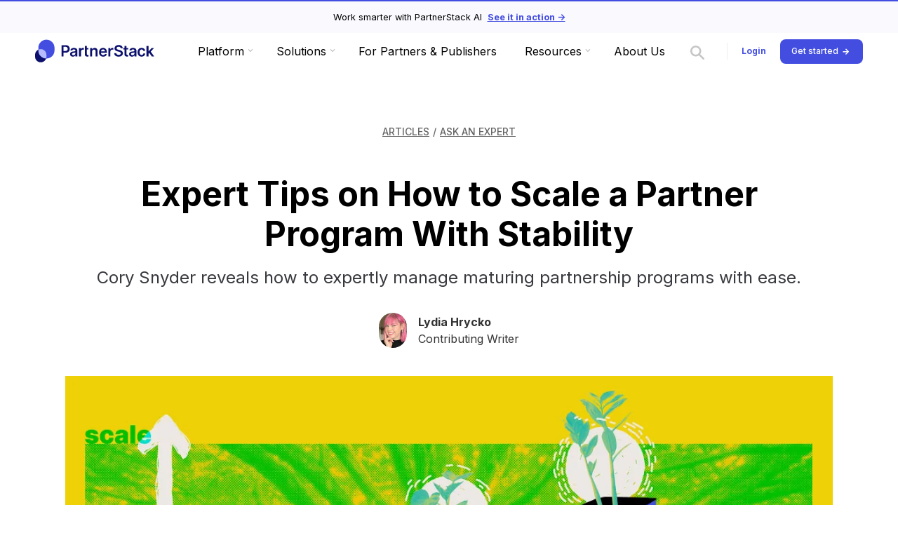

--- FILE ---
content_type: text/html; charset=utf-8
request_url: https://partnerstack.com/articles/expert-tips-how-to-scale-partner-program-with-stability
body_size: 29279
content:
<!DOCTYPE html><!-- Last Published: Fri Jan 30 2026 20:42:31 GMT+0000 (Coordinated Universal Time) --><html data-wf-domain="partnerstack.com" data-wf-page="655381e691678a2583615e78" data-wf-site="655381e691678a2583615d93" lang="en" data-wf-collection="655381e691678a2583615f82" data-wf-item-slug="expert-tips-how-to-scale-partner-program-with-stability"><head><meta charset="utf-8"/><title>Expert Tips on How to Scale a Partner Program With Stability</title><meta content="Cory Snyder reveals how to expertly manage maturing partnership programs with ease." name="description"/><meta content="Expert Tips on How to Scale a Partner Program With Stability" property="og:title"/><meta content="Cory Snyder reveals how to expertly manage maturing partnership programs with ease." property="og:description"/><meta content="https://cdn.prod.website-files.com/655381e691678a2583615d98/655381e691678a2583616c96_expert-scale-tips.webp" property="og:image"/><meta content="Expert Tips on How to Scale a Partner Program With Stability" property="twitter:title"/><meta content="Cory Snyder reveals how to expertly manage maturing partnership programs with ease." property="twitter:description"/><meta content="https://cdn.prod.website-files.com/655381e691678a2583615d98/655381e691678a2583616c96_expert-scale-tips.webp" property="twitter:image"/><meta property="og:type" content="website"/><meta content="summary_large_image" name="twitter:card"/><meta content="width=device-width, initial-scale=1" name="viewport"/><link href="https://cdn.prod.website-files.com/655381e691678a2583615d93/css/partnerstack-dev-staging2.shared.c02ba2951.min.css" rel="stylesheet" type="text/css" integrity="sha384-wCuilRdWPz9BxynvH/XpPrsC6V3HnMjz4dSKmtO71aO/PMPDn0eQau16hpH9WZEQ" crossorigin="anonymous"/><link href="https://fonts.googleapis.com" rel="preconnect"/><link href="https://fonts.gstatic.com" rel="preconnect" crossorigin="anonymous"/><script src="https://ajax.googleapis.com/ajax/libs/webfont/1.6.26/webfont.js" type="text/javascript"></script><script type="text/javascript">WebFont.load({  google: {    families: ["Inter:300,400,500,600,700","Newsreader:300,400,500,600,700","Unica One:300,400,500,600,700"]  }});</script><script type="text/javascript">!function(o,c){var n=c.documentElement,t=" w-mod-";n.className+=t+"js",("ontouchstart"in o||o.DocumentTouch&&c instanceof DocumentTouch)&&(n.className+=t+"touch")}(window,document);</script><link href="https://cdn.prod.website-files.com/655381e691678a2583615d93/655381e691678a2583616259_favicon.png" rel="shortcut icon" type="image/x-icon"/><link href="https://cdn.prod.website-files.com/655381e691678a2583615d93/655381e691678a2583616010_webclip.png" rel="apple-touch-icon"/><link href="https://partnerstack.com/articles/expert-tips-how-to-scale-partner-program-with-stability" rel="canonical"/><script type="application/ld+json" id="blog-schema">
{
  "@context": "https://schema.org",
  "@type": "BlogPosting",
  "headline": "Expert Tips on How to Scale a Partner Program With Stability",
  "description": "Cory Snyder reveals how to expertly manage maturing partnership programs with ease.",
  "image": "https://cdn.prod.website-files.com/655381e691678a2583615d98/655381e691678a2583616c96_expert-scale-tips.webp",
  "url": "https://partnerstack.com/articles/expert-tips-how-to-scale-partner-program-with-stability",
  "mainEntityOfPage": "https://partnerstack.com/articles/expert-tips-how-to-scale-partner-program-with-stability",
  "datePublished": "2025-03-14T16:38:23.389Z",
  "dateModified": "2022-08-31T18:07:14.178Z",
  "author": [
    {
      "@type": "Person",
      "name": "PartnerStack Team"
    }
  ],
  "publisher": {
    "@id": "https://partnerstack.com/#organization"
  },
  "articleSection": "Features",
  "inLanguage": "en"
}
</script>


<script src="https://www.google.com/recaptcha/api.js" type="text/javascript"></script>

<!-- pre connect external links for faster loading -->
<link rel="preconnect" href="https://assets.website-files.com/" />
<link rel="preconnect" href="https://ajax.googleapis.com" />

<!-- Google Tag Manager - Installed -->
<script>
  (function(w,d,s,l,i){w[l]=w[l]||[];w[l].push({'gtm.start':
new Date().getTime(),event:'gtm.js'});var f=d.getElementsByTagName(s)[0],
j=d.createElement(s),dl=l!='dataLayer'?'&l='+l:'';j.async=true;j.src=
'https://www.googletagmanager.com/gtm.js?id='+i+dl;f.parentNode.insertBefore(j,f);
})(window,document,'script','dataLayer','GTM-N4TJ9DX');
</script>
<!-- End Google Tag Manager -->

<!-- Facebook Domain Verification - Installed -->
<meta name="facebook-domain-verification" content="vo8fpsyay28w712wmb69pkoa5462wf" />
<!-- End Facebook Verification -->

<!-- PartnerStack JS snippet - Installed by Team Affiliates Feb 29,2024 -->
<!-- <script type='text/javascript'>(function() {var gs = document.createElement('script');gs.src = 'https://snippet.growsumo.com/growsumo.min.js';gs.type = 'text/javascript';gs.async = 'true';gs.onload = gs.onreadystatechange = function() {var rs = this.readyState;if (rs && rs != 'complete' && rs != 'loaded') return;try {growsumo._initialize('pk_1e44ee93a17046839cfd71ac7ba0f1f1');if (typeof(growsumoInit) === 'function') {growsumoInit();}} catch (e) {}};var s = document.getElementsByTagName('script')[0];s.parentNode.insertBefore(gs, s);})();</script> -->
<script type="text/javascript" 
        data-partnerstack-domain="try.partnerstack.com" 
        data-partnerstack-public-key="pk_1e44ee93a17046839cfd71ac7ba0f1f1"
>
      var __awaiter=this&&this.__awaiter||function(s,u,r,a){function o(e){return e instanceof r?e:new r(function(t){t(e)})}return new(r||(r=Promise))(function(e,t){function c(i){try{n(a.next(i))}catch(f){t(f)}}function l(i){try{n(a.throw(i))}catch(f){t(f)}}function n(i){i.done?e(i.value):o(i.value).then(c,l)}n((a=a.apply(s,u||[])).next())})},__generator=this&&this.__generator||function(s,u){var r={label:0,sent:function(){if(e[0]&1)throw e[1];return e[1]},trys:[],ops:[]},a,o,e,t;return t={next:c(0),throw:c(1),return:c(2)},typeof Symbol=="function"&&(t[Symbol.iterator]=function(){return this}),t;function c(n){return function(i){return l([n,i])}}function l(n){if(a)throw new TypeError("Generator is already executing.");for(;t&&(t=0,n[0]&&(r=0)),r;)try{if(a=1,o&&(e=n[0]&2?o.return:n[0]?o.throw||((e=o.return)&&e.call(o),0):o.next)&&!(e=e.call(o,n[1])).done)return e;switch(o=0,e&&(n=[n[0]&2,e.value]),n[0]){case 0:case 1:e=n;break;case 4:return r.label++,{value:n[1],done:!1};case 5:r.label++,o=n[1],n=[0];continue;case 7:n=r.ops.pop(),r.trys.pop();continue;default:if(e=r.trys,!(e=e.length>0&&e[e.length-1])&&(n[0]===6||n[0]===2)){r=0;continue}if(n[0]===3&&(!e||n[1]>e[0]&&n[1]<e[3])){r.label=n[1];break}if(n[0]===6&&r.label<e[1]){r.label=e[1],e=n;break}if(e&&r.label<e[2]){r.label=e[2],r.ops.push(n);break}e[2]&&r.ops.pop(),r.trys.pop();continue}n=u.call(s,r)}catch(i){n=[6,i],o=0}finally{a=e=0}if(n[0]&5)throw n[1];return{value:n[0]?n[1]:void 0,done:!0}}};(function(s){var u="ps_xid",r="ps_partner_key",a={version:"1.0.3-ps",domain:"try.partnerstack.com",public_key:"pk_1e44ee93a17046839cfd71ac7ba0f1f1",scriptElm:null,decodeB64:function(e){return typeof e!="string"?"":decodeURIComponent(atob(e).split("").map(function(t){return"%"+("00"+t.charCodeAt(0).toString(16)).slice(-2)}).join(""))},getQueryParameter:function(e){var t=new URLSearchParams(document.location.search);return t.get(e)},getRootDomain:function(e){var t=e.split(":")[0].split(".").reverse().splice(0,2).reverse().join(".");return t},setCookie:function(e,t){if(t){var c=86400*90*1e3,l=new Date(Date.now()+c).toUTCString(),n=this.getRootDomain(s.location.hostname),i=n=="localhost"?"localhost":".".concat(n);document.cookie="".concat(e,"=").concat(t,";Expires=").concat(l,";Domain=").concat(i,";path=/;samesite=Lax")}},getCookie:function(e){var t=document.cookie.match(new RegExp("(^| )"+e+"([A-z0-9]{8}_[A-z0-9]{4})?=([^;]+)"));return t?t[3]:""},setLocalStorage:function(e,t){t&&localStorage.setItem(e,t)},getLocalStorage:function(e){return localStorage.getItem(e)||""},getPartnerKey:function(){try{return this.decodeB64(this.getCookie(r))}catch(e){return this.getCookie(r)}},createSignup:function(e,t){return __awaiter(this,void 0,void 0,function(){var c,l,n,i,f,m,h;return __generator(this,function(d){switch(d.label){case 0:c=this.getCookie(u),l=this.getPartnerKey(),n={customer_key:e.key,name:e.name,email:e.email,xid:c,partner_key:l,public_key:this.public_key,origin:s.location.origin,host_domain:s.location.host},d.label=1;case 1:return d.trys.push([1,3,,4]),[4,fetch("https://"+this.domain+"/signup",{method:"POST",mode:"cors",headers:{"Content-Type":"application/json"},body:JSON.stringify(n)})];case 2:return i=d.sent(),f={success:i.ok,message:i.ok?"Request was successful":"Request failed",data:n},t&&t(f),[3,4];case 3:return m=d.sent(),h={success:!1,message:"Request failed due to network failure",data:n},t&&t(h),[3,4];case 4:return[2]}})})},addHiddenField:function(e,t){var c=document.querySelector("form[data-partnerstack]");c&&(c.innerHTML+='<input type="hidden" name="'.concat(e,'" id="').concat(e,'" value="').concat(t,'" />'))}};function o(e){var t=a.getQueryParameter(e);t||(t=a.getLocalStorage(e)),t&&(a.setCookie(e,t),a.setLocalStorage(e,t))}o(r),o(u),s.addEventListener("load",function(){var e=a.getPartnerKey(),t=a.getCookie(u);e&&a.addHiddenField(r,e),t&&a.addHiddenField(u,t)}),s.partnerstack=a})(window);

</script>

<meta name="google-site-verification" content="NGkamxBElxSye6vu-fpjavIyDp6fJDLsDBglLxp70LY" />

<!-- Start VWO Async SmartCode - Installed by Charles Lim June 29, 2022 -->
<script type='text/javascript'>
window._vwo_code = window._vwo_code || (function(){
var account_id=521132,
settings_tolerance=2000,
library_tolerance=2500,
use_existing_jquery=false,
is_spa=1,
hide_element='body',

/* DO NOT EDIT BELOW THIS LINE */
f=false,d=document,code={use_existing_jquery:function(){return use_existing_jquery;},library_tolerance:function(){return library_tolerance;},finish:function(){if(!f){f=true;var a=d.getElementById('_vis_opt_path_hides');if(a)a.parentNode.removeChild(a);}},finished:function(){return f;},load:function(a){var b=d.createElement('script');b.src=a;b.type='text/javascript';b.innerText;b.onerror=function(){_vwo_code.finish();};d.getElementsByTagName('head')[0].appendChild(b);},init:function(){
window.settings_timer=setTimeout(function () {_vwo_code.finish() },settings_tolerance);var a=d.createElement('style'),b=hide_element?hide_element+'{opacity:0 !important;filter:alpha(opacity=0) !important;background:none !important;}':'',h=d.getElementsByTagName('head')[0];a.setAttribute('id','_vis_opt_path_hides');a.setAttribute('type','text/css');if(a.styleSheet)a.styleSheet.cssText=b;else a.appendChild(d.createTextNode(b));h.appendChild(a);this.load('https://dev.visualwebsiteoptimizer.com/j.php?a='+account_id+'&u='+encodeURIComponent(d.URL)+'&f='+(+is_spa)+'&r='+Math.random());return settings_timer; }};window._vwo_settings_timer = code.init(); return code; }());
</script>
<!-- End VWO Async SmartCode -->



<style>
.make-collection-item-clickable {display:block}
  
@media only screen and (min-width: 992px) {
  .brand-link {width:170px}
  .navbar {padding-left:2rem;padding-right:2rem}
  .page-padding {padding-left:2rem;padding-right:2rem}

  /*glossary letters spacing*/
  .glossary-collection-letter:first-child {margin-left:-15px}
  .glossary-collection-letter:last-child {margin-right:-24px}
}

@media only screen and (min-width: 1240px) {
  .nav_page-links {width:700px; margin-right:1rem;}
}


</style>

<!-- API call to create anonymous partnership on button click -->
<script>
  async function submitAnonymousRequest() {
    try {
      console.log("Ive clicked the submit button")
      const button = document.getElementById('partner-email-submit-button')
      button.disabled = true
      button.textContent = 'Loading...'
      
      // Submit form displayed on submit, copy form displayed after link create
      const submitForm = document.getElementById('email-submit-form')
      const copyLinkForm = document.getElementById('copy-link-form')
      
      const email = document.getElementById('partner-email-input').value
      console.log("making api call")
      
      const apiUrl = `https://api.partnerstack.com/v1/partnerships/anonymous/partners/${email}`;
      const response = await fetch(apiUrl, {
        method: 'POST',
        headers: {'Content-Type': 'application/json'}
      });
      
	  console.log(response)
      const data = await response.json()
		

      console.log("API call made")
      console.log(data)

      const partnerLink = JSON.parse(data.rdata).link

      // Assign partner link to copy input value 
      const copyInput = document.getElementById('partner-link-copy-input')
      copyInput.value = partnerLink

      console.log("Hiding submit form and displaying copy link form")
      // Hide submit and show copy 
      submitForm.style.display = 'none'
      copyLinkForm.style.display = 'flex'

    } catch (error) {
      console.log(error)
      // Handle any other errors (like network errors)
      document.getElementById('partner-link').innerHTML = 'An error occurred: ' + error.message;
    }
  }

  // Adding event listener to the submit button
  document.addEventListener('DOMContentLoaded', function() {
    document.getElementById('partner-email-submit-button').addEventListener('click', function() {
      console.log("event listener for submit triggered")
      submitAnonymousRequest(); // Call the API on button click
    });
  });
</script>


<script>
  function copyPartnerLink() {
  	// Get the input field
    var inputField = document.getElementById('partner-link-copy-input');
    
    // Copy the value of the input field to the clipboard
    navigator.clipboard.writeText(inputField.value)
      .then(function() {
		console.log("copied to clipboard")
      })
      .catch(function(error) {
        console.error('Error copying text: ', error);
      });
  }
  
  // Adding event listener to the copy button
  document.addEventListener('DOMContentLoaded', function() {
    document.getElementById('partner-email-copy-button').addEventListener('click', function() {
      console.log("event listener for copy triggered")
      copyPartnerLink(); // Copy the content of partner link input to clipboard
    });
  });
</script>

<!--Prevent default form submit on enter and call same method as button click-->
<script>
  document.addEventListener('DOMContentLoaded', function() {
    document.getElementById('email-form').addEventListener('keydown', function(event) {
      if (event.key === 'Enter') {
        event.preventDefault();
        submitAnonymousRequest(); // Call the API on button click
      }
    });
  });
</script>

<!--Prevent default form submit on enter and call same method as button click-->
<script>
  document.addEventListener('DOMContentLoaded', function() {
    document.getElementById('copy-form').addEventListener('keydown', function(event) {
      if (event.key === 'Enter') {
        event.preventDefault();
        copyPartnerLink(); // Copy Link on Button Click
      }
    });
  });
</script>

<script id="vtag-ai-js" async src="https://r2.leadsy.ai/tag.js" data-pid="gI0udn3S6GdWSeot" data-version="062024"></script><style>
.tweet {
    background-color: var(--ps-blue);
    background-image: url(https://cdn.prod.website-files.com/655381e691678a2583615d93/680bd3ffaed2f1ca4b0d8df1_x-logo.svg);
    background-position: 89%;
    background-repeat: no-repeat;
    background-size: 18px;
    border-radius: 3px;
    padding: 5px 35px 5px 10px;
    transition: transform .2s cubic-bezier(.68,-.55,.265,1.55), opacity .2s;
}
</style></head><body><div data-w-id="1e1dbc58-2794-1d76-b7ca-79c95a4b9dc0" class="progress-bar"></div><section class="navigation-trim_container"><div class="navigation-trim_text">Work smarter with PartnerStack AI </div><a href="/platform/ai" class="navigation-trim_link">See it in action -&gt;</a></section><div data-animation="default" data-collapse="medium" data-duration="400" data-easing="ease" data-easing2="ease" role="banner" class="navbar-new2025 w-nav"><div class="navigation-customizatons w-embed"><style>
 /*logo height*/ 
.brand-link-lottie-new2025 {height:52px !important}

@media only screen and (min-width: 992px) {
.resources-mega-menu-grid {
    grid-column-gap: 30px;
    grid-row-gap: 39px;
    grid-template-rows: auto;
    grid-template-columns: .65fr .9fr .775fr !important;}
}

@media only screen and (max-width: 1080px) and (min-width: 990px)   {
.nav-menu_link.drop-down {font-size:.9rem !important}
.brand-link-lottie-new2025 {width:126px !important}
.nav_page-links-new2025 {padding-right:0px !important}
.search-link {padding-left:1vw !important; padding-right:1vw !important}

.nav-menu_link {font-size:.9rem !important}



.ecosystem-content-right-new {padding-top: 100px !important}   
.ecosystem-content-left-new {padding-top: 80px !important} 

.ecosystem-animation-grid {grid-template-columns: 1fr !important;}
.dropdown-list.platform.w--open {height:auto !important}

}

@media only screen and (max-width: 1211px) and (min-width: 990px)  {
.platform-mega-menu-grid { width: 100%; max-width: none; grid-column-gap: 4px; grid-row-gap: 4px; grid-template-rows: auto; grid-template-columns: 1fr 1fr 1fr !important; grid-auto-columns: 1fr; align-content: center; justify-content: start; align-self: flex-end; align-items: center; justify-items: start; margin-left: auto; margin-right: auto; padding-top: 0; display: grid; position: relative;}
}
</style></div><nav class="nav-wrapper w-container"><div class="nav-ui-container"><figure class="nav-logo overflow_visible"><a id="nav_button-logo" href="/" class="brand-link-lottie-new2025 w-nav-brand"><div id="lottie-logo" data-w-id="517db305-0e9d-7cee-d012-fc3d171ae9e9" data-is-ix2-target="1" class="logo-animation" data-animation-type="lottie" data-src="https://cdn.prod.website-files.com/680be7b88640faf2241f8cdd/6851ac88a340d3e39c0015cf_PS-LogoAnimation2_v1.json" data-loop="1" data-direction="1" data-autoplay="0" data-renderer="svg" data-default-duration="0" data-duration="1.2"></div><img id="lottie-fallback" loading="lazy" alt="PartnerStack Logo" src="https://cdn.prod.website-files.com/680be7b88640faf2241f8cdd/680be7b88640faf2241f9970_partnerstack-logo.svg" class="logo-img-fallback"/></a><div class="logo-code-embed w-embed w-script"><noscript>
  <style>
    #lottie-logo { display: none !important; }
    #lottie-fallback { display: block !important; }
  </style>
</noscript>

<script>
  document.addEventListener("DOMContentLoaded", function () {
    const lottieEl = document.getElementById("lottie-logo");
    const fallbackImg = document.getElementById("lottie-fallback");
    if (!lottieEl || !fallbackImg) return;

    function showFallback(reason) {
      console.warn("🛑 Fallback triggered:", reason);
      lottieEl.style.display = "none";
      fallbackImg.style.display = "block";
    }

    // Check for actual Lottie content
    setTimeout(() => {
      const hasSVG = lottieEl.querySelector("svg") !== null;
      const hasCanvas = lottieEl.querySelector("canvas") !== null;

      console.log("🔍 Lottie content check — SVG:", hasSVG, "CANVAS:", hasCanvas);

      if (!hasSVG && !hasCanvas) {
        showFallback("No Lottie content rendered.");
      }
    }, 3000);

    // Hover and reset logic
    setTimeout(() => {
      try {
        const player = window.Webflow?.require?.("lottie")?.lottiePlayers?.find(p => p.wrapper === lottieEl);
        if (player) {
          function reset() {
            player.stop();
            player.goToAndStop(0, true);
          }
          player.removeEventListener("complete", reset);
          player.addEventListener("complete", reset);
          console.log("✅ Hover-reset ready.");
        }
      } catch(e) {
        console.warn("No Webflow Lottie player detected — skipping reset setup.");
      }
    }, 500);
  });
</script></div></figure><nav role="navigation" class="nav-menu-container w-nav-menu"><div class="nav_page-links-new2025"><div data-delay="0" data-hover="false" id="nav_button-platform" data-w-id="517db305-0e9d-7cee-d012-fc3d171ae9ee" class="dropdown-button w-dropdown"><div class="nav-menu_link drop-down w-dropdown-toggle"><div class="nav-menu_icon w-icon-dropdown-toggle"></div><div>Platform</div></div><nav class="dropdown-list platform-new2025 w-dropdown-list"><div class="mega-menu-container platform"><div class="mega-menu"><div class="mega-menu-links-container partner-ai"><div class="mega-menu-item-0 platform"><div class="mega-menu-title"><div class="margin-bottom margin-medium"><div class="text-size-regular is-slug text-color-white">PLATFORM FEATURES</div></div></div><div class="div-block-306"><div class="text-size-large text-color-white bold-text line-height">One platform to power your partner ecosystem</div><div class="margin-top margin-small"><a href="/platform" class="nav_btn-ghost w-inline-block"><img width="20" height="20" alt="" src="https://cdn.prod.website-files.com/655381e691678a2583615d93/655381e691678a25836164ee_play-icon-white.svg" loading="eager"/><div class="nav_btn-ghost-text">Watch platform demo</div></a></div></div></div><div class="platform-mega-menu-grid-container"><div class="w-layout-grid platform-mega-menu-grid"><div id="w-node-_517db305-0e9d-7cee-d012-fc3d171aea09-da99d7c0" class="mega-menu-item _01"><a href="/platform/partner-recruitment" class="platform-mega-menu-link w-inline-block"><div class="mega-menu-icon"><img loading="lazy" src="https://cdn.prod.website-files.com/655381e691678a2583615d93/655381e691678a2583616912_mm-recurit-icon.svg" alt=""/></div><div class="mega-menu-text-container"><div class="text-size-regular mega-menu-title">Recruit</div><div class="text-size-tiny text-color-white">Attract high-quality, great-fit partners</div></div></a><div class="mega-menu-arrow-bg"></div></div><div id="w-node-_517db305-0e9d-7cee-d012-fc3d171aea13-da99d7c0" class="mega-menu-item _02"><a href="/platform/activate-partners" class="platform-mega-menu-link w-inline-block"><div class="mega-menu-icon"><img loading="lazy" src="https://cdn.prod.website-files.com/655381e691678a2583615d93/655381e691678a258361691d_mm-activate-icon.svg" alt=""/></div><div class="mega-menu-text-container"><div class="text-size-regular mega-menu-title">Activate</div><div class="text-size-tiny text-color-white">Enable partners with best-in-class resources</div></div></a></div><div id="w-node-_517db305-0e9d-7cee-d012-fc3d171aea1c-da99d7c0" class="mega-menu-item _03"><a href="/platform/partner-tracking" class="platform-mega-menu-link w-inline-block"><div class="mega-menu-icon"><img loading="lazy" src="https://cdn.prod.website-files.com/655381e691678a2583615d93/655381e691678a2583616911_mm-track-Icon.svg" alt=""/></div><div class="mega-menu-text-container"><div class="text-size-regular mega-menu-title">Track</div><div class="text-size-tiny text-color-white">Monitor every partner-sourced lead</div></div></a><div class="mega-menu-arrow-bg"></div></div><div id="w-node-_517db305-0e9d-7cee-d012-fc3d171aea26-da99d7c0" class="mega-menu-item _04"><a href="/platform/partner-commissions" class="platform-mega-menu-link w-inline-block"><div class="mega-menu-icon"><img loading="lazy" src="https://cdn.prod.website-files.com/655381e691678a2583615d93/655381e691678a2583616915_mm-reward-Icon.svg" alt=""/></div><div class="mega-menu-text-container"><div class="text-size-regular mega-menu-title">Commission</div><div class="text-size-tiny text-color-white">Incentivize partners with rewards and commissions</div></div></a><div class="mega-menu-arrow-bg"></div></div><div id="w-node-_517db305-0e9d-7cee-d012-fc3d171aea30-da99d7c0" class="mega-menu-item _05"><a href="/platform/optimize" class="platform-mega-menu-link w-inline-block"><div class="mega-menu-icon"><img loading="lazy" src="https://cdn.prod.website-files.com/655381e691678a2583615d93/655381e691678a258361691e_mm-optimize-icon.svg" alt=""/></div><div class="mega-menu-text-container"><div class="text-size-regular mega-menu-title">Optimize</div><div class="text-size-tiny text-color-white">Improve performance with reports and insights<br/></div></div></a><div class="mega-menu-arrow-bg"></div></div></div><a data-w-id="517db305-0e9d-7cee-d012-fc3d171aea3b" href="/platform/ai" class="partnerstack-ai-link w-inline-block"><div><div class="lottie-animation-9" data-w-id="517db305-0e9d-7cee-d012-fc3d171aea3d" data-animation-type="lottie" data-src="https://cdn.prod.website-files.com/655381e691678a2583615d93/68ff9678f50a9f69caeafc26_PS-AI_GradientSwirl.json" data-loop="1" data-direction="1" data-autoplay="1" data-is-ix2-target="0" data-renderer="svg" data-duration="0"></div></div><div class="div-block-311"><div><div class="partnerstack-ai-title">PartnerStack AI</div></div><div><div class="text-size-small text-color-white">Find the right partners, start the right conversations and capture every opportunity.</div></div></div></a></div></div><div class="mega-menu-link-container"><div><a href="/book-a-demo" class="text-size-small text-color-white mega-menu-link-spacing">Book a demo</a><a href="/pricing" class="text-size-small text-color-white mega-menu-link-spacing">Pricing</a><a href="/platform/enterprise" class="text-size-small text-color-white mega-menu-link-spacing">For Enterprise</a><a href="/partners-and-publishers" class="text-size-small text-color-white">For Partners &amp; Publishers</a></div><div><a href="/platform" class="text-size-small text-color-white">Platform features -&gt;</a></div></div></div></div><div class="dropdown-list-container platform"><a href="/platform" class="sub-menu-heading_link w-dropdown-link">Platform Features</a><a href="/platform/partner-recruitment" class="sub-menu-nav_link w-dropdown-link">Recruit</a><a href="/platform/activate-partners" class="sub-menu-nav_link w-dropdown-link">Activate</a><a href="/platform/partner-tracking" class="sub-menu-nav_link w-dropdown-link">Track</a><a href="/platform/partner-commissions" class="sub-menu-nav_link w-dropdown-link">Commission</a><a href="/platform/optimize" class="sub-menu-nav_link w-dropdown-link">Optimize</a><a href="/platform/ai" class="sub-menu-nav_link w-dropdown-link">PartnerStack AI</a><a href="/book-a-demo" class="sub-menu-nav_link w-dropdown-link">Book a demo</a></div></nav></div><div data-delay="0" data-hover="false" id="nav_button-solutions" data-w-id="517db305-0e9d-7cee-d012-fc3d171aea63" class="dropdown-button w-dropdown"><div class="nav-menu_link drop-down w-dropdown-toggle"><div class="nav-menu_icon w-icon-dropdown-toggle"></div><div>Solutions</div></div><nav class="dropdown-list solutions-new2025 w-dropdown-list"><div class="mega-menu-container solutons"><div class="mega-menu"><div class="div-block-300"><div class="div-block-301"><div class="mega-menu-title"><div class="margin-bottom margin-medium"><div class="text-size-regular is-slug text-color-white">SOLUTIONS</div></div></div><div id="w-node-_517db305-0e9d-7cee-d012-fc3d171aea71-da99d7c0" class="mega-menu-item-0 solutions"><div class="text-size-large text-color-white bold-text line-height">One platform to power your partner ecosystem</div><div class="margin-top margin-small"><a href="/platform" class="nav_btn-ghost w-inline-block"><img width="20" height="20" alt="" src="https://cdn.prod.website-files.com/655381e691678a2583615d93/655381e691678a25836164ee_play-icon-white.svg" loading="eager"/><div class="nav_btn-ghost-text">Watch platform demo</div></a></div></div></div><div class="solutions-menu-links-container"><div class="solutions-mega-menu-grid-container"><div class="solutions-mega-menu-title-container"><div class="text-size-regular text-color-white">PartnerStack is the only modern PRM that scales multiple types and motions</div></div><div class="w-layout-grid solutons-mega-menu-grid"><div id="w-node-_517db305-0e9d-7cee-d012-fc3d171aea7f-da99d7c0" class="solution-menu-item _01"><a href="/platform/affiliates" class="solutions-mega-menu-link w-inline-block"><div class="solutions-img"><img loading="lazy" src="https://cdn.prod.website-files.com/655381e691678a2583615d93/68c703d38331b1ecd6470240_Tile%20Img.png" alt=""/></div><div class="mega-menu-text-container"><div class="text-size-regular solutions-menu-title">Affiliates</div><div class="text-size-tiny text-color-white">The only affiliate platform built for B2B</div></div></a></div><div id="w-node-_517db305-0e9d-7cee-d012-fc3d171aea88-da99d7c0" class="solution-menu-item _02"><a href="/platform/b2b-influencer" class="solutions-mega-menu-link w-inline-block"><div class="solutions-img"><img loading="lazy" src="https://cdn.prod.website-files.com/655381e691678a2583615d93/68c703ebceb6f36bf4053095_Tile%20Img-1.png" alt=""/></div><div class="mega-menu-text-container"><div class="text-size-regular solutions-menu-title">B2B Influencer</div><div class="text-size-tiny text-color-white">Expand your reach with trusted voices</div></div></a></div><div id="w-node-_517db305-0e9d-7cee-d012-fc3d171aea91-da99d7c0" class="solution-menu-item _03"><a href="/platform/co-sell" class="solutions-mega-menu-link w-inline-block"><div class="solutions-img"><img loading="lazy" src="https://cdn.prod.website-files.com/655381e691678a2583615d93/68c703f794d4d9cb1e94d5f5_Tile%20Img-2.png" alt=""/></div><div class="mega-menu-text-container"><div class="text-size-regular solutions-menu-title">Co-sell</div><div class="text-size-tiny text-color-white">Pipeline powered by your partners</div></div></a></div><div id="w-node-_517db305-0e9d-7cee-d012-fc3d171aea9a-da99d7c0" class="solution-menu-item _03"><a href="/platform/answer-engine-optimization" class="solutions-mega-menu-link w-inline-block"><div class="solutions-img"><img loading="lazy" src="https://cdn.prod.website-files.com/655381e691678a2583615d93/68dd7335e8a07c6a8bb20c40_AEO%20Img.jpg" alt="Smiling young woman with bangs and blue eyes against a colorful abstract background with purple and orange shapes."/></div><div class="mega-menu-text-container"><div class="text-size-regular solutions-menu-title">Answer Engine Optimization</div><div class="text-size-tiny text-color-white">Turn every Ai answer into revenue</div></div></a></div></div></div></div></div><div class="solutions-menu-link-container"><div><a href="/book-a-demo" class="text-size-small text-color-white mega-menu-link-spacing">Book a demo</a><a href="/pricing" class="text-size-small text-color-white mega-menu-link-spacing">Pricing</a><a href="/platform/enterprise" class="text-size-small text-color-white mega-menu-link-spacing">For Enterprise</a><a href="/partners-and-publishers" class="text-size-small text-color-white">For Partners &amp; Publishers</a></div><div><a href="/platform" class="text-size-small text-color-white">Platform features -&gt;</a></div></div></div></div><div class="dropdown-list-container solutions"><a href="/platform/affiliates" class="sub-menu-nav_link w-dropdown-link">Affiliates</a><a href="/platform/b2b-influencer" class="sub-menu-nav_link w-dropdown-link">B2B Influencer</a><a href="/platform/co-sell" class="sub-menu-nav_link w-dropdown-link">Co-sell</a><a href="/platform/answer-engine-optimization" class="sub-menu-nav_link w-dropdown-link">Answer Engine Optimization</a></div></nav></div><a id="nav_button-for-publishers" href="/partners-and-publishers" class="nav-menu_link w-nav-link">For Partners &amp; Publishers</a><div data-delay="0" data-hover="false" id="nav_button-resources" data-w-id="517db305-0e9d-7cee-d012-fc3d171aeabb" class="dropdown-button w-dropdown"><div class="nav-menu_link drop-down w-dropdown-toggle"><div class="nav-menu_icon resources w-icon-dropdown-toggle"></div><div>Resources</div></div><nav class="dropdown-list resources-new2025 w-dropdown-list"><div class="mega-menu-container resources"><div class="mega-menu"><div class="w-layout-grid resources-mega-menu-grid"><div id="w-node-_517db305-0e9d-7cee-d012-fc3d171aeac4-da99d7c0" class="resources-mega-menu-col1"><div class="mega-menu-title"><div class="margin-bottom margin-small"><div class="text-size-regular is-slug">RESOURCES</div></div></div><div><h3>Ecosystem resources in your back pocket</h3><div class="margin-bottom margin-medium"><div>Perfect your partnerships with our curated collection of resources designed for growth</div></div><div class="btn-flex-box"><a href="/resources" class="btn-primary-hero mega-menu-black-button w-inline-block"><div class="btn-text">All resources</div><img loading="lazy" src="https://cdn.prod.website-files.com/655381e691678a2583615d93/655381e691678a2583615fa4_btn-arrow.svg" alt="" class="btn-icon"/></a></div></div></div><div id="w-node-_517db305-0e9d-7cee-d012-fc3d171aead4-da99d7c0" class="resources-mega-menu-col2"><div class="w-layout-grid mega-menu-resources-links"><div id="w-node-_517db305-0e9d-7cee-d012-fc3d171aead6-da99d7c0" class="mega-menu-resouce-link-item"><a href="/resources/research-lab" class="mega-menu-resource-link w-inline-block"><div class="mega-menu-resource-icon"><img loading="lazy" src="https://cdn.prod.website-files.com/655381e691678a2583615d93/655381e691678a2583616910_research-labs-icon.svg" alt="" class="image-164"/></div><div class="mega-menu-resource-text"><div class="text-size-small text-color-black text-weight-bold">Research Lab</div><div class="mega-menu-resource-desc">Access data-driven reports and trends</div></div></a></div><div id="w-node-_517db305-0e9d-7cee-d012-fc3d171aeadf-da99d7c0" class="mega-menu-resouce-link-item"><a href="/customers" class="mega-menu-resource-link w-inline-block"><div class="mega-menu-resource-icon"><img loading="lazy" src="https://cdn.prod.website-files.com/655381e691678a2583615d93/655381e691678a258361691b_customers-icon.svg" alt=""/></div><div class="mega-menu-resource-text"><div class="text-size-small text-color-black text-weight-bold">Customers </div><div class="mega-menu-resource-desc">Learn why our customers love us</div></div></a></div><div id="w-node-_517db305-0e9d-7cee-d012-fc3d171aeae8-da99d7c0" class="mega-menu-resouce-link-item"><a href="/resources/guides" class="mega-menu-resource-link w-inline-block"><div class="mega-menu-resource-icon"><img loading="lazy" src="https://cdn.prod.website-files.com/655381e691678a2583615d93/655381e691678a258361691c_guides-icon.svg" alt=""/></div><div class="mega-menu-resource-text"><div class="text-size-small text-color-black text-weight-bold">Guides</div><div class="mega-menu-resource-desc">Find the answers you need from experts</div></div></a></div><div id="w-node-_517db305-0e9d-7cee-d012-fc3d171aeaf1-da99d7c0" class="mega-menu-resouce-link-item hide"><a href="/resources/partner-playbook" class="mega-menu-resource-link w-inline-block"><div class="mega-menu-resource-icon"><img loading="lazy" src="https://cdn.prod.website-files.com/655381e691678a2583615d93/655381e691678a258361690c_playbook.svg" alt=""/></div><div class="mega-menu-resource-text"><div class="text-size-small text-color-black text-weight-bold">Partner Playbook</div><div class="mega-menu-resource-desc">Explore proven plays by our customers</div></div></a></div><div id="w-node-_517db305-0e9d-7cee-d012-fc3d171aeafa-da99d7c0" class="mega-menu-resouce-link-item"><a href="/resources/articles" class="mega-menu-resource-link w-inline-block"><div class="mega-menu-resource-icon"><img loading="lazy" src="https://cdn.prod.website-files.com/655381e691678a2583615d93/655381e691678a2583616913_article-icon.svg" alt=""/></div><div class="mega-menu-resource-text"><div class="text-size-small text-color-black text-weight-bold">Articles</div><div class="mega-menu-resource-desc">Discover industry best practices and tips</div></div></a></div><div id="w-node-_517db305-0e9d-7cee-d012-fc3d171aeb03-da99d7c0" class="mega-menu-resouce-link-item"><a href="/glossary" class="mega-menu-resource-link w-inline-block"><div class="mega-menu-resource-icon"><img loading="lazy" src="https://cdn.prod.website-files.com/655381e691678a2583615d93/655381e691678a258361691a_glossary-icon.svg" alt=""/></div><div class="mega-menu-resource-text"><div class="text-size-small text-color-black text-weight-bold">Glossary</div><div class="mega-menu-resource-desc">Decode buzzwords and learn the industry lingo</div></div></a></div></div></div><div id="w-node-_517db305-0e9d-7cee-d012-fc3d171aeb0c-da99d7c0" class="resources-mega-menu-col3"><div class="div-block-113"><div class="sub-small_v2"><div class="subscribe-xs-container is-color-lightuxblue"><h2 class="sub-xs_hed">Get free ecosystem advice</h2><div><div class="sub-xs_dek">Sign up for our newsletter to enjoy premium partnerships and ecosystem content you can’t get anywhere else.</div></div></div><div class="subscribe-cta-form"><div class="hs-subscribe-form_embed_v2 w-embed w-script"><!-- Hubspot subscription form CSS overides -->
<style>
.hs-subscribe-form_embed_v2 #hsForm_c4858e85-6110-40dc-a3ac-c0272b1b4bd0 {
	display: flex !important;}
 
.hs-subscribe-form_embed_v2 .hs-input {
	width:100%;
  font-size: 0.85rem !important;}

.hs-subscribe-form_embed_v2 .hs-button 
	{color: #ffffff !important;
  font-size: 0.85rem !important;
  font-weight: 600 !important;
  min-width: 124px !important;
	background-color: #434DE1 !important; 
	border: none !important; 
	margin: 0px !important; 
	height: auto !important;
  padding: 18px 22px !important;
  border-radius: 0px 0px 8px 0px !important;}

.hs-subscribe-form_embed_v2 .hbspt-form .form-columns-1 {
	max-width: none !important;
	width: 100% !important }

#label-email-c4858e85-6110-40dc-a3ac-c0272b1b4bd0
	{display:none} 
  
#label-email-c4858e85-6110-40dc-a3ac-c0272b1b4bd0
 	{display:none}

.hs-subscribe-form_embed_v2 .hs_error_rollup 
	{display:none}

.hs-subscribe-form_embed_v2 .hbspt-form ul.no-list  
	{margin-top:10px !important;
	padding-left:0px !important;}

label.hs-error-msg 
	{color:red !important;}

.hs-subscribe-form_embed_v2 input.hs-input 
	{width:100% !important;
	height:auto !important;
	border:solid 1px #747474 !important;
	padding: 17px !important;
  border-radius: 0px 0px 0px 8px !important;}

.hs-subscribe-form_embed_v2 .hbspt-form div.input 
	{margin-right:0px !important;}

</style> 

<!--[if lte IE 8]>
<script charset="utf-8" type="text/javascript" src="//js.hsforms.net/forms/v2-legacy.js"></script>
<![endif]-->
<script charset="utf-8" type="text/javascript" src="//js.hsforms.net/forms/v2.js?pre=1"></script>
<script>
  hbspt.forms.create({
    region: "na1",
    portalId: "7012252",
    formId: "c4858e85-6110-40dc-a3ac-c0272b1b4bd0"
  });
</script></div></div></div></div></div></div></div></div><div class="dropdown-list-container resources"><a href="/resources" class="sub-menu-heading_link w-dropdown-link">PartnerStack Resources</a><a href="/resources/research-lab" class="sub-menu-nav_link w-dropdown-link">Research Lab</a><a href="/resources/guides" class="sub-menu-nav_link w-dropdown-link">Guides</a><a href="/resources/articles" class="sub-menu-nav_link w-dropdown-link">Articles</a><a href="/customers" class="sub-menu-nav_link w-dropdown-link">Customers</a><a href="/resources/partner-playbook" class="sub-menu-nav_link w-dropdown-link">Partner Playbook</a><a href="/glossary" class="sub-menu-nav_link w-dropdown-link">Glossary</a></div></nav></div><a id="nav_button-about-us" href="/company" class="nav-menu_link w-nav-link">About Us</a><a id="nav_button-search" aria-label="Search link" data-w-id="517db305-0e9d-7cee-d012-fc3d171aeb20" href="#" class="search-link w-inline-block"><img width="20" height="20" alt="" src="https://cdn.prod.website-files.com/655381e691678a2583615d93/655381e691678a258361640e_magnifying-glass.svg" loading="lazy" class="image-237"/></a></div><div class="nav_app-links"><a href="https://dash.partnerstack.com/login" class="nav-menu-login_link w-nav-link">Login</a><a id="nav_button-get-started" href="/book-a-demo" data-w-id="517db305-0e9d-7cee-d012-fc3d171aeb25" class="btn-primary is-navbar-new2025 w-inline-block"><div class="btn-text is-navbar">Get started</div><img loading="lazy" src="https://cdn.prod.website-files.com/655381e691678a2583615d93/655381e691678a2583615fa4_btn-arrow.svg" alt="" class="btn-icon"/></a></div></nav><div class="mobile-search_container"><a data-w-id="517db305-0e9d-7cee-d012-fc3d171aeb2a" href="#" class="search-link mobile w-inline-block"><img loading="lazy" src="https://cdn.prod.website-files.com/655381e691678a2583615d93/655381e691678a258361640e_magnifying-glass.svg" alt=""/></a><div class="menu-button w-nav-button"><div class="w-icon-nav-menu"></div></div></div></div></nav></div><div class="navigation-resize-trigger"><div class="navbar-sticky-trigger"></div></div><div class="page-wrapper"><section class="section-header"><div class="page-padding"><div class="container-medium"><div class="padding-vertical padding-large"><div class="text-align-center"><div class="post-hero_text"><div class="post-heading-container"><a href="/resources/articles" class="heading-style-h5 is-slug_v2">Articles</a><div class="heading-style-h5 is-slug_v2 is-spacer">/</div><a href="/categories/ask-an-expert" class="heading-style-h5 is-slug_v2">Ask an Expert</a></div><h1 class="heading-style-h2">Expert Tips on How to Scale a Partner Program With Stability</h1><div class="margin-top margin-small"><div class="text-size-large">Cory Snyder reveals how to expertly manage maturing partnership programs with ease.</div></div><div class="margin-top margin-medium"><div class="post-author-byline_component cc-max-width"><div class="w-dyn-list"><div role="list" class="collection-list-7 w-dyn-items"><div role="listitem" class="post-author-byline_item w-dyn-item"><div style="background-image:url(&quot;https://cdn.prod.website-files.com/655381e691678a2583615d98/655381e691678a2583616ad5_lydia-hrycko.webp&quot;)" class="oval-crop-small"></div><div data-author-name="Lydia Hrycko" class="post-author-byline_text text-align-left"><div class="text-weight-bold text-align-left">Lydia Hrycko</div><div>Contributing Writer</div></div></div></div></div></div></div></div></div></div></div></div></section><div class="section-feature"><div class="page-padding"><div class="container-large"><img src="https://cdn.prod.website-files.com/655381e691678a2583615d98/655381e691678a2583616c96_expert-scale-tips.webp" loading="lazy" alt="" sizes="100vw" srcset="https://cdn.prod.website-files.com/655381e691678a2583615d98/655381e691678a2583616c96_expert-scale-tips-p-500.webp 500w, https://cdn.prod.website-files.com/655381e691678a2583615d98/655381e691678a2583616c96_expert-scale-tips-p-800.webp 800w, https://cdn.prod.website-files.com/655381e691678a2583615d98/655381e691678a2583616c96_expert-scale-tips-p-1080.webp 1080w, https://cdn.prod.website-files.com/655381e691678a2583615d98/655381e691678a2583616c96_expert-scale-tips.webp 1200w"/></div></div></div><section class="section-post-body"><div class="page-padding"><div class="container-small"><div class="margin-top margin-medium"><div class="c-richtext w-richtext"><p>You’ve successfully launched your first partner program (congratulations!) and are now faced with the task of scaling and maintaining your active partnerships. One of the most-loved expert sessions that took place at 2022’s <a href="https://stackd.partnerstack.com/">STACK’D conference</a> addressed just that. STACK’D is PartnerStack’s customer summit, where leaders in the partnership space come together to share their expert advice and rub elbows with SaaS’ top minds. In his session, Cory Snyder, VP of Partnerships at <a href="https://sendoso.com/">Sendoso</a>, shares his top advice for nurturing a maturing partnership program to keep your partners active and engaged throughout as you experience rapid growth. </p><p>Snyder is well-versed in the partnership world. He has 15 years of SaaS experience, with 10 of those devoted solely to partnership leadership. Snyder is also the recipient of PartnerStack’s own Partnership Leader of the Year award in 2022. He has the receipts to back up that experience, too; at his former company, <a href="https://www.maropost.com/">Maropost</a>, he <a href="https://www.cloudsoftwareassociation.com/2022/10/04/how-to-launch-a-partner-program-in-4-weeks-or-less/">launched a partner program in just four weeks</a>. That program brought in an impressive $1.3 million in revenue within the first year. With all that in mind, he is one of the leading experts to speak to the topic. Read on for his best advice on managing growth while maintaining stability. </p><h2>How to scale a partner program with stability</h2><p>Keep the following in mind as your program begins to grow.</p><h3>Understand your partnership program stage</h3><p>It&#x27;s important to first take stock of the current state of your partnership program to address its exact right needs. As you stabilize your growth, it will change depending on the stage because managing your partnership relationships requires understanding how much attention to devote to each partner and when. Snyder likens this to raising children, defining the stages of growing partnership programs through three stages: </p><ul role="list"><li><strong>Infant stage: </strong>The early partnership days when both vendor and partner are learning. At this point, your partner program is growing so fast that it will change in six months so it’s imperative to be able to adapt and pivot.</li><li><strong>Teenage stage: </strong>At this point, the partnership program is beginning to scale, and you’ll be receiving more talkback from partners. Expect and be open to feedback conversations. </li><li><strong>Senior stage: </strong>You have a maturing partnership program. If you’re stabilized your program effectively, you should now be leveraging partners to grow your community. </li></ul><p>Now that you’ve defined the stage of your partnership program, let’s dig into Snyder’s advice for managing partner program scale with stability.</p><p><em>Related: </em><a href="/articles/advice-first-partnership-program-experts-stackd"><em>Expert advice (from Cory Snyder and others) for your first partnership program from the experts at STACK’D</em></a><em>.</em></p><figure style="max-width:1000pxpx" class="w-richtext-align-fullwidth w-richtext-figure-type-image"><div><img src="https://cdn.prod.website-files.com/655381e691678a2583615d98/672cf77f459f5e2612c242de_655381e691678a2583616c98_inline-1%2520(6).webp" loading="lazy" alt="a smiling man and woman with graphic bars and alert bells behind them"/></div></figure><h3>Manage scale with a thoughtful tech stack</h3><p>Snyder recommends integrating systems to scale partnership programs more efficiently. He shares some specific integrations he utilizes to automate many partner management tasks. One particularly useful integration is your CRM with <a href="https://partnerstack.com/articles/reveal-partnerstack-integration-announcement-2022">Reveal</a>. For context, Reveal allows you to take a partner and your database and investigate overlaps. If you’re questioning whether a partner presents a good relationship, you can analyze customer overlap to know automatically if they have the same ICPUs as you. “As soon as I go into a conversation with this person, I know whether we should continue that relationship and conversation,” Snyder explains. “If we have 200 customers in common, let’s move this thing forward.” By fully integrating this into the program’s CRM, it puts that information at the front of the sales rep’s face to increase internal adoption. “It will speed up your partner conversations massively,” Snyder concludes.</p><div class="w-embed"><div class="hs-cta-embed hs-cta-simple-placeholder hs-cta-embed-182142984115"
  style="max-width:100%; max-height:100%; width:750px;height:340px" data-hubspot-wrapper-cta-id="182142984115">
  <a href="https://cta-service-cms2.hubspot.com/web-interactives/public/v1/track/redirect?encryptedPayload=AVxigLLhKF6gtMiREF0tRAhgHgvKpnH4PYA7VKAnOdMoz92%2FsH8YZ91ZOVzm1yB4GyAnoOtv957En%2FUYIpzVb2TrWHEhr7DddqwR2wQi9X%2FP%2F%2Bwy0K5iO8swmUF4SQ9GryYIn9wGW7k5W%2Bk6K%2FjWO5gYyWB9hhXZnUjvxh6TZ4ltFpSF%2BDHgrKiAPNUDovgCuEbOcHXRZT%2BbKFr1dFEf4MTl5yJsmKX3pt%2Ba&webInteractiveContentId=182142984115&portalId=7012252" target="_blank" rel="noopener" crossorigin="anonymous">
    <img alt="DATA VISUALIZATION 100,000 active partners and counting &nbsp; The world's largest B2B partner network is growing fast. &nbsp;" loading="lazy" src="https://no-cache.hubspot.com/cta/default/7012252/interactive-182142984115.png" style="height: 100%; width: 100%; object-fit: fill"
      onerror="this.style.display='none'" />
  </a>
</div></div><h3>Leverage relationships around you</h3><p>“Leverage everyone but yourself,” Snyder advises. One way to do so is to automate using <a href="https://slack.com/">Slack</a> channels and notifications. Snyder creates a Slack channel for engaged partners to help initiate conversations with potential partners or reactivate partnerships that have gone dark. This will not only create momentum for your program, but it will also encourage champions for it within your company. Another simple yet effective tip that Snyder utilizes to help grow his program that’s genius in its simplicity is that he includes a call for partner referrals in his <a href="https://www.brandcrowd.com/email-signature-maker">email signature</a>. When he responds to a thread, his signature simply reads, “In addition, do you know of anyone who I should partner with?”. By doing this, he makes partners into partner recruiters. Snyder has seen success where his correspondents saw the signature, read it as a direct question addressed to them and responded with leads. “It’s the dumbest idea that works so well. Steal it!” he urges.</p><h3>Revive inactive partners</h3><p>Snyder recommends using automation to reignite opportunities that have gone dark while also increasing adoption within the organization. He does so by setting up automated notifications when reps input a closed opportunity with a partner attached (though he sets them up so only he receives those notifications, not the reps). Not only is it beneficial for data tracking, but at the end of each week, he copies that data and sends a note to the reps to ask how he can assist in <a href="https://partnerstack.com/articles/expert-tips-and-tricks-to-revive-inactive-channel-partners">reactivating those partner accounts</a>. The key for this is encouraging the habit of communicating when accounts have gone dark and utilizing resources (like the aforementioned Slack channel with engaged partners).</p><p><em>Related: </em><a href="https://partnerstack.com/articles/what-is-coselling-in-a-partner-ecosystem"><em>What is co-selling in a partner ecosystem and how can you do it?</em></a></p><figure style="max-width:1000pxpx" class="w-richtext-align-fullwidth w-richtext-figure-type-image"><div><img src="https://cdn.prod.website-files.com/655381e691678a2583615d98/672cf77f459f5e2612c242d8_655381e691678a2583616c90_inline-2%2520(7).webp" loading="lazy" alt="the word program on a computer screen with arrows and the word pivot on two sides"/></div></figure><h3>Build your programs to pivot</h3><p>Position yourself in a way that you can pivot your program as needed to <a href="https://partnerstack.com/articles/i-run-successful-partnerships-program-top-tips">run a successful partnership program</a>. Snyder recommends analyzing data every six months, or more frequently if your program is still in its infancy. The two determining factors he uses for strategic pivots are data and the needs of the business.  That data is magical for telling stories, he says, and can also provide a great opportunity to update your company’s executive team on your progress and success. Some tips Snyder shares to make a partner program easily adaptable are simple yet save so much time and effort. For legal agreements, he recommends implanting a standard contract where 90 per cent of the agreement is the same and adding addendums for each one of the programs. In doing so, if an update is made to a referral partner program, it doesn’t become necessary to notify all the partners (including agency and resellers). If you create just one agreement and make a change, you’ll need to notify all your partners to whom it may not be relevant. Smart but simple moves like this will create a more efficient partner program with happier partners. </p><h3>Define success within elements of your partner program</h3><p>“Define success within elements of your partner program, not the partner program,” Snyder cautions. Some areas he recommends:</p><ul role="list"><li>New partner recruitment </li><li>Active partner engagement</li><li>Partner attach rate </li><li>Time to first (or as Snyder recommends, second) sale</li><li>Percentage of total revenue by partners </li><li>Profitability across all programs</li></ul><p>Snyder recommends defining success as when you’re exceeding goals in those specific areas of the program and when partner satisfaction is at a high. To track partner satisfaction, send surveys and request feedback. Measure if your sales team is actively involving partners in conversations by tracking Slack conversations or in your CRM as you track meetings. And one of the best ways to define success? If your partners and internal employees are posting about your partnership program.  </p><h3>Always welcome feedback</h3><p>Snyder emphasizes the importance of always welcoming feedback to continue growing your partner program maturity. “If partners aren’t giving you feedback, you have a problem. It means they’re giving it to somebody else,” he says. It’s inevitable that your partners will have other partners, including your competitors. Their ability to provide knowledgeable feedback based on other partnerships is what makes them educated partners who can provide great insight. As a partnership manager, the goal to make that partner relationship so good that it doesn’t matter what your competitors are doing. Snyder shares additional advice for welcoming feedback. “I love it. Negative or positive — it doesn’t matter. Feedback is a glorious thing.”</p></div></div><div class="pubication-date"><div class="text-size-small">Originally published:  </div><div class="text-size-small w-condition-invisible w-dyn-bind-empty"></div><div class="text-size-small">January 10, 2023</div><div class="publised-date_pipe">|</div><div class="text-size-small">Last updated:  </div><div class="text-size-small">Dec 17, 2024</div></div><div class="padding-vertical padding-medium"><div class="margin-bottom margin-small"><div class="text-size-small">TAGGED AS</div></div><div class="tags-wrapper w-dyn-list"><div role="list" class="tags-collection-list w-dyn-items"><div role="listitem" class="tags-item w-dyn-item"><a href="/tags/scaling-partnerships" class="tag-link w-inline-block"><div class="tag-container"><div class="text-size-small">Scaling Partnerships</div></div></a></div><div role="listitem" class="tags-item w-dyn-item"><a href="/tags/partner-programs" class="tag-link w-inline-block"><div class="tag-container"><div class="text-size-small">Partner Programs</div></div></a></div><div role="listitem" class="tags-item w-dyn-item"><a href="/tags/ecosystems" class="tag-link w-inline-block"><div class="tag-container"><div class="text-size-small">Ecosystems</div></div></a></div><div role="listitem" class="tags-item w-dyn-item"><a href="/tags/leadership" class="tag-link w-inline-block"><div class="tag-container"><div class="text-size-small">Leadership</div></div></a></div></div></div></div></div></div></section><section class="section-feature"><div class="page-padding"><div class="container-large"><div class="margin-vertical margin-large"><section class="section-list background-lightblue_v2"><div class="page-padding padding-small"><div class="container-large"><div class="padding-vertical padding-small"><div class="w-layout-grid subscribe-cta-large_container_v2"><div id="w-node-_416e27d8-79a2-1391-7f1c-0f10d0bceb98-d0bceb93"><h2 class="heading-style-h3">Get free ecosystem advice</h2><div class="text-size-medium cta-charcoal">Get partnerships guides, case studies and proven strategies from leaders in driving revenue with partnerships.</div><div class="margin-top margin-small"><p class="text-size-tiny">By submitting this form you agree to PartnerStack&#x27;s <a href="https://partnerstack-dev2022-08.webflow.io/policies#privacy-policy">Privacy Policy</a>.</p></div></div><div id="w-node-_416e27d8-79a2-1391-7f1c-0f10d0bceba2-d0bceb93" class="subscribe-cta-form"><div class="hs-subscribe-form_embed_v3 w-embed w-script"><!-- Hubspot subscription form CSS overides -->
<style>
.hs-subscribe-form_embed_v3 #hsForm_e0b88d31-9d89-4636-b1f0-79114e2bfd18 {
	display: flex !important;}

.hs-subscribe-form_embed_v3 .hs-input {
  width:100%}
  
.hs-subscribe-form_embed_v3 .hs-button {
  color:#ffffff !important; 
	background-color: #434DE1 !important; 
	border:none !important; 
	margin:0px !important; 
	height:auto !important;
  padding: 14px 22px !important;
  border-radius: 0px 8px 8px 0px !important;
  -webkit-appearance: none;
  width:100% !important;}

.hs-subscribe-form_embed_v3 #label-email-e0b88d31-9d89-4636-b1f0-79114e2bfd18 
	{display:none} 

 .hs-subscribe-form_embed_v3 .hs_error_rollup 
	{display:none}

.hs-subscribe-form_embed_v3 .hbspt-form ul.no-list {
  margin-top:10px !important;
	padding-left:0px !important;}

.hs-subscribe-form_embed_v3 .hbspt-form .form-columns-1 {
	width: 100% !important }
  
.hs-subscribe-form_embed_v3 label.hs-error-msg 
	{color:red !important;}

.hs-subscribe-form_embed_v3 input.hs-input {
  width:100% !important;
	height:auto !important;
	border:solid 1px #747474 !important;
	padding: 13px !important;
  border-radius: 8px 0px 0px 8px !important;
  -webkit-appearance: none;}

.hs-subscribe-form_embed_v3 .hbspt-form div.input 
	{margin-right:0px !important}
  
</style>

<!--[if lte IE 8]>
<script charset="utf-8" type="text/javascript" src="//js.hsforms.net/forms/v2-legacy.js"></script>
<![endif]-->
<script charset="utf-8" type="text/javascript" src="//js.hsforms.net/forms/v2.js?pre=1"></script>
<script>
  hbspt.forms.create({
    region: "na1",
    portalId: "7012252",
    formId: "e0b88d31-9d89-4636-b1f0-79114e2bfd18"
  });
</script></div></div></div></div></div></div></section></div></div></div></section><section class="section-post-footer"><div class="page-padding"><div class="container-small"><div class="padding-vertical padding-small"><div class="container-medium"><div class="survey-container"><div class="sruvey-content"><div class="text-size-regular bold-text text-align-center">Did you find this content helpful?</div><div class="survey-buttons"><div class="survey-button"><a id="thumbs-up" href="#" class="survey-link w-inline-block"><img src="https://cdn.prod.website-files.com/655381e691678a2583615d93/655381e691678a25836165b0_thumbs-up.png" loading="lazy" alt="Yellow thumbs-up emoji on a white circular background." class="survey-image"/></a></div><div class="survey-button"><a id="thumbs-down" href="#" class="survey-link w-inline-block"><img src="https://cdn.prod.website-files.com/655381e691678a2583615d93/655381e691678a25836165b4_thumbs-down.png" loading="lazy" alt="Yellow thumbs-down icon inside a white circular background." class="survey-image"/></a></div></div></div></div></div></div><div class="post-author-bio_component"><div class="social-links-container"><div class="w-layout-grid social-media-icons"><div id="w-node-_0a360a39-b2bc-d58c-9047-f03599f38560-83615e78" class="guides-mice_text">Share</div><a id="copy-url-btn" href="#" class="guides-share_link w-inline-block"><img src="https://cdn.prod.website-files.com/655381e691678a2583615d93/655381e691678a2583616221_Link.svg" loading="lazy" alt="Copy current URL link icon" class="copylink-icon"/></a><a data-share-linkedin="true" href="#" class="guides-share_link w-inline-block"><img src="https://cdn.prod.website-files.com/655381e691678a2583615d93/655381e691678a2583616214_LinkedIn.svg" loading="lazy" alt="Share on LinkedIn" class="linkedin-icon"/></a><a data-share-twitter="true" href="#" class="guides-share_link w-inline-block"><img src="https://cdn.prod.website-files.com/655381e691678a2583615d93/655381e691678a2583616222_Twitter.svg" loading="lazy" alt="Share on Twitter" class="twitter-icon"/></a><a data-share-facebook="true" href="#" class="guides-share_link w-inline-block"><img src="https://cdn.prod.website-files.com/655381e691678a2583615d93/655381e691678a2583616278_Facebook.svg" loading="lazy" alt="Share on Facebook" class="facebook-icon"/></a><div id="w-node-f03c9db1-22f1-8248-a069-f9269dff8ae9-83615e78" class="link-copied-articles">COPIED</div></div></div><div class="w-dyn-list"><div role="list" class="w-dyn-items"><div role="listitem" class="post-author-bio_item w-dyn-item"><div id="w-node-cc16e3c3-5a14-d9b3-2127-b221be7caade-83615e78" class="post-author_img-container"><div style="background-image:url(&quot;https://cdn.prod.website-files.com/655381e691678a2583615d98/655381e691678a2583616ad5_lydia-hrycko.webp&quot;)" class="oval-crop"></div></div><div class="post-author_text"><div class="author-heading"><a href="/authors/lydia-hrycko" class="text-style-decoration-none text-color-black w-inline-block"><h4 class="heading-small">Lydia Hrycko</h4><div>Contributing Writer</div></a></div><div class="margin-top margin-small"><div class="w-richtext"><p>Lydia is a freelance writer, editor, and the most classic Aries. Originally from Toronto, Canada, she is currently based out of Lisbon, Portugal. Lydia is passionate about beauty, baking, and a well-composed sentence. She is currently entrenched in the B2B partnership world.</p></div></div></div></div></div></div></div></div></div></section><section class="section-feature background-color-beige"><div class="page-padding"><div class="container-large"><div class="padding-vertical padding-medium"><div class="margin-bottom margin-medium"><h3 class="heading-style-h3">Recommended Articles</h3></div><div class="related-posts-container"><div class="w-dyn-list"><div role="list" class="article-collection_grid-three w-dyn-items"><div id="w-node-_7dcf1643-1e52-cff7-94e8-efdf05d149bc-83615e78" role="listitem" class="w-dyn-item"><div class="article-card is-three-across"><div class="article-card_main"><a href="/articles/core-revenue-wins-your-partnerships-team-delivers-and-why-you-should-care" class="article-card_link-block w-inline-block"><div class="margin-bottom margin-small"><img src="https://cdn.prod.website-files.com/655381e691678a2583615d98/69792038315fabd125f415de_core-revenue-wins-partnerships-team-delivers-why-you-should-care.png" loading="lazy" alt="Headshot of PartnerStack CRO Mike Head with background image of puzzle pieces" sizes="100vw" srcset="https://cdn.prod.website-files.com/655381e691678a2583615d98/69792038315fabd125f415de_core-revenue-wins-partnerships-team-delivers-why-you-should-care-p-500.png 500w, https://cdn.prod.website-files.com/655381e691678a2583615d98/69792038315fabd125f415de_core-revenue-wins-partnerships-team-delivers-why-you-should-care-p-800.png 800w, https://cdn.prod.website-files.com/655381e691678a2583615d98/69792038315fabd125f415de_core-revenue-wins-partnerships-team-delivers-why-you-should-care-p-1080.png 1080w, https://cdn.prod.website-files.com/655381e691678a2583615d98/69792038315fabd125f415de_core-revenue-wins-partnerships-team-delivers-why-you-should-care.png 1200w"/></div><div class="margin-bottom margin-small"><h3 class="heading-style-h4">3 Core Revenue Wins Your Partnerships Team Delivers (and Why You Should Care)</h3><div>Learn how your partnerships team drives risk reduction, bigger deals and more revenue predictability — and why these wins matter to the C-suite.</div></div></a></div><div class="article-card_foot"><div class="collection-list-wrapper-2 w-dyn-list"><div role="list" class="w-dyn-items"><div role="listitem" class="collection-item-5 w-dyn-item"><div class="article-author"><div style="background-image:url(&quot;https://cdn.prod.website-files.com/655381e691678a2583615d98/655381e691678a2583616d53_Elizabeth-Melton-headshot.webp&quot;)" class="article-author_img"></div><div class="article-author_details"><div class="text-size-small bold-text">Elizabeth Melton</div><div class="text-size-small">Contributing Writer</div></div></div></div></div></div></div></div></div><div id="w-node-_7dcf1643-1e52-cff7-94e8-efdf05d149bc-83615e78" role="listitem" class="w-dyn-item"><div class="article-card is-three-across"><div class="article-card_main"><a href="/articles/blockers-to-growing-partnerships-in-big-companies-and-how-to-overcome-them" class="article-card_link-block w-inline-block"><div class="margin-bottom margin-small"><img src="https://cdn.prod.website-files.com/655381e691678a2583615d98/696f817eed762626fcec5b53_blockers-growing-partnerships-big-companies-how-to-overcome.png" loading="lazy" alt="Browser windows showing a network of images with red stop signs and hands held up" sizes="100vw" srcset="https://cdn.prod.website-files.com/655381e691678a2583615d98/696f817eed762626fcec5b53_blockers-growing-partnerships-big-companies-how-to-overcome-p-500.png 500w, https://cdn.prod.website-files.com/655381e691678a2583615d98/696f817eed762626fcec5b53_blockers-growing-partnerships-big-companies-how-to-overcome-p-800.png 800w, https://cdn.prod.website-files.com/655381e691678a2583615d98/696f817eed762626fcec5b53_blockers-growing-partnerships-big-companies-how-to-overcome-p-1080.png 1080w, https://cdn.prod.website-files.com/655381e691678a2583615d98/696f817eed762626fcec5b53_blockers-growing-partnerships-big-companies-how-to-overcome.png 1200w"/></div><div class="margin-bottom margin-small"><h3 class="heading-style-h4">5 Blockers to Growing Partnerships in Big Companies — and How to Overcome Them</h3><div>Find out the most common challenges that enterprise organizations face when scaling partnerships and learn proven strategies to overcome them.</div></div></a></div><div class="article-card_foot"><div class="collection-list-wrapper-2 w-dyn-list"><div role="list" class="w-dyn-items"><div role="listitem" class="collection-item-5 w-dyn-item"><div class="article-author"><div style="background-image:url(&quot;https://cdn.prod.website-files.com/655381e691678a2583615d98/656fb6940ba277e0ad4f7b02_6565bc455e7b3f872f706deb_Tamilore%2520Sonaike%2520Headshot%2520(1).webp&quot;)" class="article-author_img"></div><div class="article-author_details"><div class="text-size-small bold-text">Tamilore Sonaike</div><div class="text-size-small">Contributing Writer</div></div></div></div></div></div></div></div></div><div id="w-node-_7dcf1643-1e52-cff7-94e8-efdf05d149bc-83615e78" role="listitem" class="w-dyn-item"><div class="article-card is-three-across"><div class="article-card_main"><a href="/articles/10-star-b2b-saas-partner-programs-in-the-partnerstack-network-for-2026" class="article-card_link-block w-inline-block"><div class="margin-bottom margin-small"><img src="https://cdn.prod.website-files.com/655381e691678a2583615d98/695fb2987fddfbbd945d81db_10-star-partners-partnerstack-network-2026.png" loading="lazy" alt="Two hands fist-bumping on blue background with five-star ratings also shown" sizes="100vw" srcset="https://cdn.prod.website-files.com/655381e691678a2583615d98/695fb2987fddfbbd945d81db_10-star-partners-partnerstack-network-2026-p-500.png 500w, https://cdn.prod.website-files.com/655381e691678a2583615d98/695fb2987fddfbbd945d81db_10-star-partners-partnerstack-network-2026-p-800.png 800w, https://cdn.prod.website-files.com/655381e691678a2583615d98/695fb2987fddfbbd945d81db_10-star-partners-partnerstack-network-2026-p-1080.png 1080w, https://cdn.prod.website-files.com/655381e691678a2583615d98/695fb2987fddfbbd945d81db_10-star-partners-partnerstack-network-2026.png 1200w"/></div><div class="margin-bottom margin-small"><h3 class="heading-style-h4">10 Star B2B SaaS Partner Programs in the PartnerStack Network for 2026</h3><div>Discover some of the best B2B SaaS partner programs and opportunities in our network — and how they can help grow your revenue this year.</div></div></a></div><div class="article-card_foot"><div class="collection-list-wrapper-2 w-dyn-list"><div role="list" class="w-dyn-items"><div role="listitem" class="collection-item-5 w-dyn-item"><div class="article-author"><div style="background-image:url(&quot;https://cdn.prod.website-files.com/655381e691678a2583615d98/655381e691678a2583616ad7_amber-dowling-bio.webp&quot;)" class="article-author_img"></div><div class="article-author_details"><div class="text-size-small bold-text">Amber Dowling</div><div class="text-size-small">Contributing Writer</div></div></div></div></div></div></div></div></div></div></div></div></div></div></div></section><div class="section-feature is-color-block-beige"><div class="page-padding"><div class="container-large"><div class="padding-vertical padding-medium"><div class="page-navigation_flex"><div class="page-navigation_left"><div class="text-align-center"><a href="/resources" class="back-link">&lt;- Back to PartnerStack Resources</a></div></div><div class="text-align-center"><a href="/resources/articles" class="back-link">More Articles -&gt;</a></div></div></div></div></div></div><section class="section-global-cta"><div class="section-feature backgroud-color-lightblue"><div class="page-padding-15 no-bottom-padding"><div class="padding-vertical padding-footer-cta"><div class="container-medium"><div class="feature-header-component"><div class="text-align-center"><div class="container-medium padding-vertical padding-large less-padding-mobile"><div class="heading-style-h5 is-slug-large_v2">GET STARTED WITH PARTNERSTACK</div><h2 class="heading-footer-module">Connect. Earn. Grow.</h2><p class="text-size-large">Build powerful B2B partnerships that fuel growth and drive revenue.<br/></p></div></div></div><div class="padding-vertical padding-large"><div class="w-layout-grid cta-block_flex"><div class="flex-outer vertical width-custom_cta1"><div class="cta-block_text"><a href="#" class="slug-link w-inline-block"><div class="heading-xsmall-18 is-slug_v2 is-vendor_pill_v2">Vendors</div></a><div class="margin-top margin-medium"><a href="#" class="heading-medium-link-2 w-inline-block"><h4 class="heading-medium2">Empower your partners.<br/>Accelerate growth.<br/></h4></a></div><div class="margin-top margin-xs"><p class="text-size-medium height-130 charcoal">Manage relationships and grow your ecosystem with top-notch partners.<br/></p></div></div><div class="margin-top margin-small"><div class="btn-flex-box-2"><a id="footer_cta-vendor_demo" href="/book-a-demo" class="btn-primary w-inline-block"><div class="btn-text is-medium smaller-tablet">Book a demo</div><img loading="lazy" src="https://cdn.prod.website-files.com/64c96668b150f3d5e2e96711/64c96668b150f3d5e2e968fc_btn-arrow.svg" alt="" class="btn-icon is-medium margin-btm smaller-tablet"/></a><div class="secondary-link-container reduced-margin"><a href="/platform" id="footer_cta-vendor_learn-more" class="home-hero_secondary-link smaller-tablet">See how it works</a></div></div></div></div><div class="flex-outer vertical width-custom_cta2"><div class="cta-block_text"><a href="#" class="slug-link w-inline-block"><div class="heading-xsmall-18 is-slug_v2 is-vendor_pill_v2 dark-pill">PARTNERS &amp; PUBLISHERS</div></a><div class="margin-top margin-medium"><a href="#" class="heading-medium-link-2 w-inline-block"><h4 class="heading-medium2">Earn more with the best B2B SaaS brands<br/></h4></a></div><div class="margin-top margin-xs"><p class="text-size-medium height-130 charcoal">Partner with top software brands and start earning commissions.<br/></p></div></div><div class="margin-top margin-small"><div class="btn-flex-box-2"><a id="footer_cta-partner_apply" href="https://dash.partnerstack.com/handshake/login?_gl=1*1fhdman*_ga*MTAyNDMxODE1MS4xNzEyMTkyMzg3*_ga_WZ4FP3QZ3P*MTcxNzQzOTA5OC4zMS4xLjE3MTc0NDA5MjkuMTcuMC4w&amp;next=/marketplace/network_application&amp;nextApp=partner" class="btn-primary w-inline-block"><div class="btn-text is-medium smaller-tablet">Join the network</div><img loading="lazy" src="https://cdn.prod.website-files.com/64c96668b150f3d5e2e96711/64c96668b150f3d5e2e968fc_btn-arrow.svg" alt="" class="btn-icon is-medium margin-btm smaller-tablet"/></a><div class="secondary-link-container reduced-margin"><a id="footer_cta-partner_learn-more" href="/partners-and-publishers" class="home-hero_secondary-link smaller-tablet">Learn more</a></div></div></div></div></div></div></div></div></div></div><div class="section-feature"><div class="section-feature backgroud-color-lightblue"><div class="padding-vertical custom-padding-data no-bm-padding"><div class="footer-cta-outer"><div data-w-id="12b1791a-84f7-fcb4-2178-0039e848709b" class="footer-cta-inner"><img src="https://cdn.prod.website-files.com/655381e691678a2583615d93/655381e691678a258361686a_PS-FooterCTA-Assets-1.png" loading="eager" width="228" data-w-id="12b1791a-84f7-fcb4-2178-0039e848709c" alt="" class="footer-asset1_img"/><img src="https://cdn.prod.website-files.com/655381e691678a2583615d93/655381e691678a2583616868_PS-FooterCTA-Assets-2.webp" loading="eager" width="180" data-w-id="12b1791a-84f7-fcb4-2178-0039e848709d" alt="" class="footer-asset2_img"/><img src="https://cdn.prod.website-files.com/655381e691678a2583615d93/655381e691678a2583616867_PS-FooterCTA-Assets-3.png" loading="eager" width="180" data-w-id="12b1791a-84f7-fcb4-2178-0039e848709e" alt="" class="footer-asset3_img"/><img src="https://cdn.prod.website-files.com/655381e691678a2583615d93/655381e691678a258361686b_PS-FooterCTA-Assets-4.webp" loading="eager" data-w-id="12b1791a-84f7-fcb4-2178-0039e848709f" width="154.5" alt="" class="footer-asset4_img"/></div><div class="footer-cta-container_background"><img class="footer-cta_background" src="https://cdn.prod.website-files.com/655381e691678a2583615d93/655381e691678a2583616869_PS-FooterCTA-Assets-Background.webp" width="2000" height="509" alt="" sizes="(max-width: 2000px) 100vw, 2000px" data-w-id="12b1791a-84f7-fcb4-2178-0039e84870a1" loading="eager" srcset="https://cdn.prod.website-files.com/655381e691678a2583615d93/655381e691678a2583616869_PS-FooterCTA-Assets-Background-p-500.webp 500w, https://cdn.prod.website-files.com/655381e691678a2583615d93/655381e691678a2583616869_PS-FooterCTA-Assets-Background-p-800.webp 800w, https://cdn.prod.website-files.com/655381e691678a2583615d93/655381e691678a2583616869_PS-FooterCTA-Assets-Background-p-1080.webp 1080w, https://cdn.prod.website-files.com/655381e691678a2583615d93/655381e691678a2583616869_PS-FooterCTA-Assets-Background-p-1600.webp 1600w, https://cdn.prod.website-files.com/655381e691678a2583615d93/655381e691678a2583616869_PS-FooterCTA-Assets-Background.webp 2000w"/></div></div></div></div></div></section><footer class="footer_component"><section class="section-footer"><div class="page-padding"><div class="container-large"><div class="padding-vertical padding-large"><div class="w-layout-grid footer_content_v2"><div id="w-node-_96d1281e-2d9e-7970-fb7c-fa28fabf0807-d8e08431" class="footer_col is-logo"><div class="margin-bottom margin-medium"><a href="#" class="footer_col-logo_v2 w-inline-block"><img loading="lazy" src="https://cdn.prod.website-files.com/655381e691678a2583615d93/655381e691678a2583616052_partnerstack-logo.svg" alt="PartnerStack Logo" class="footer_logo_v2"/></a></div></div><div id="w-node-_96d1281e-2d9e-7970-fb7c-fa28fabf080b-d8e08431" class="footer_col"><div class="footer_heading-3">GENERAL</div><ul role="list" class="footer_linked-list"><li class="footer-list-item"><a href="https://market.partnerstack.com/" target="_blank" class="c-footer-menu__nav-link_v2">Marketplace</a></li><li class="footer-list-item"><a href="/company" class="c-footer-menu__nav-link_v2">Company</a></li><li class="footer-list-item"><a rel="noopener noreferrer" href="https://boards.greenhouse.io/partnerstack" class="c-footer-menu__nav-link_v2">Hiring</a></li><li class="footer-list-item"><a href="/resources" class="c-footer-menu__nav-link_v2">Resources</a></li><li class="footer-list-item"><a href="/legal" class="c-footer-menu__nav-link_v2">Legal</a></li><li class="footer-list-item"><a href="https://trust.partnerstack.com/" class="c-footer-menu__nav-link_v2">Security</a></li><li class="footer-list-item"><a href="https://support.partnerstack.com/hc/en-us" target="_blank" class="c-footer-menu__nav-link_v2">Help center</a></li></ul></div><div id="w-node-_96d1281e-2d9e-7970-fb7c-fa28fabf0824-d8e08431" class="footer_col"><div class="footer_heading-3">PRODUCT</div><ul role="list" class="footer_linked-list"><li class="footer-list-item"><a href="/book-a-demo" class="c-footer-menu__nav-link_v2">Book a demo</a></li><li class="footer-list-item"><a href="/pricing" class="c-footer-menu__nav-link_v2">Pricing</a></li><li class="footer-list-item"><a href="https://releases.partnerstack.com" target="_blank" class="c-footer-menu__nav-link_v2">New releases</a></li><li class="footer-list-item"><a href="/platform#integrations" class="c-footer-menu__nav-link_v2">Integrations</a></li><li class="footer-list-item"><a href="https://docs.partnerstack.com/docs" target="_blank" class="c-footer-menu__nav-link_v2">Docs</a></li><li class="footer-list-item"><a href="https://status.partnerstack.com" target="_blank" class="c-footer-menu__nav-link_v2">Status</a></li></ul></div><div id="w-node-_96d1281e-2d9e-7970-fb7c-fa28fabf083a-d8e08431" class="footer_col"><div class="footer_heading-3">SOLUTIONS</div><ul role="list" class="footer_linked-list"><li class="footer-list-item"><a href="/platform/enterprise" class="c-footer-menu__nav-link_v2">For Enterprise</a></li><li class="footer-list-item"><a href="/platform/affiliates" class="c-footer-menu__nav-link_v2">For Affiliates</a></li><li class="footer-list-item"><a href="/platform/b2b-influencer" class="c-footer-menu__nav-link_v2">For B2B Influencers</a></li><li class="footer-list-item"><a href="/platform/growth-teams" class="c-footer-menu__nav-link_v2">For Growth Teams</a></li><li class="footer-list-item"><a href="/platform/co-sell" class="c-footer-menu__nav-link_v2">For Co-selling</a></li><li class="footer-list-item"><a href="/platform/answer-engine-optimization" class="c-footer-menu__nav-link_v2">Answer Engine Optimization</a></li></ul></div><div id="w-node-_96d1281e-2d9e-7970-fb7c-fa28fabf084a-d8e08431" class="footer_col"><div class="footer_heading-3">MORE</div><ul role="list" class="footer_linked-list"><li class="footer-list-item"><a href="/partnerstack-partner-program" class="c-footer-menu__nav-link_v2">Our partner program</a></li><li class="footer-list-item"><a href="/refer-a-friend" class="c-footer-menu__nav-link_v2 letter-spacing">Refer PartnerStack &amp; earn</a></li><li class="footer-list-item"><a href="https://directory.partnerstack.com" target="_blank" class="c-footer-menu__nav-link_v2">Partner directory</a></li><li class="footer-list-item"><a href="/resources/partner-playbook" class="c-footer-menu__nav-link_v2">Partner playbook</a></li><li class="footer-list-item"><a href="/glossary" class="c-footer-menu__nav-link_v2">Partnerships glossary</a></li><li class="footer-list-item"><a href="/resources/events" class="c-footer-menu__nav-link_v2">Events</a></li><li class="footer-list-item"><a href="/resources/research-lab/100k-active-partners" class="footer_100k w-inline-block"><img width="41" height="41" alt="3D globe showing continents of North and South America with surrounding blue oceans." src="https://cdn.prod.website-files.com/655381e691678a2583615d93/6718f3bf851f0fd8fc7a684c_globe.png" loading="lazy" class="footer_icon"/><div class="c-footer-menu__nav-link_v2">100K Active Partners</div></a></li></ul></div></div></div></div></div></section><div data-w-id="6196e720-d37d-4111-3217-8fe44c96852d" class="subscribe-confirmation"><div class="subscribe-confirmation-bg"><div class="subscribe-confirmaiton-content"><div class="subscribe-confirmation-content"><div class="text-size-large text-align-center-2">Success!</div><div class="text-size-regular">Thank you for subscribing.</div><div class="margin-top margin-small"><a href="#" data-w-id="6196e720-d37d-4111-3217-8fe44c968536" class="btn-primary subscribe-ok w-inline-block"><div class="btn-text-4">OK</div></a></div></div></div></div></div></footer></div><div class="search-field-container"><div class="search-cancel-button-container"><div class="search-cancel-text"><a data-w-id="e8552622-6616-1e40-03f9-895e198e2f8c" href="#" class="search-text-link">Cancel</a></div><div class="search-cancel-image"><a data-w-id="650b7f7f-89c0-cb2b-34fb-4d8f316f6dfd" href="#" class="search-cancel-link w-inline-block"><img src="https://cdn.prod.website-files.com/655381e691678a2583615d93/655381e691678a25836163fd_search-close.svg" loading="lazy" alt="" class="image-137"/></a></div></div><div class="searh-popup-bar"><div class="search-field"><form action="/search" id="search-field-popup" class="site-search-bar w-form"><input class="search-field-popup w-input" maxlength="256" name="query" placeholder="Search for something..." type="search" id="search" required=""/><input type="submit" class="site-search-button w-button" value="Search"/></form><div class="div-block-98"><div class="search-field-helper">Try </div><a href="/search?query=partner+recruitment" class="search-field-helper">partner recruitment</a><div class="search-field-helper"> or </div><a href="/search?query=ecosystems" class="search-field-helper">ecosystems</a></div></div></div><div class="html-embed-5 w-embed"><style>
/*Autocomplete background color */
input#search:-webkit-autofill,
input#search:-webkit-autofill:hover, 
input#search:-webkit-autofill:focus, 
input#search:-webkit-autofill:active{

-webkit-box-shadow: 0 0 0 30px #434ee1 inset !important;
-webkit-text-fill-color: white !important;
}

#search:focus {border-bottom:solid 2px #ffffff !important;}

/*placeholder text color   #434ee1 rgba(67, 78, 255, .01) -webkit-box-shadow: 0 0 0 30ox #434ee1 inset !important;*/
#search::placeholder {
  color: #ffffff;
  font-style: italic; 
  opacity: .5; /* Firefox */
}

#search:-ms-input-placeholder { /* Internet Explorer 10-11 */
 color: #ffffff;
}

#search::-ms-input-placeholder { /* Microsoft Edge */
 color: #ffffff;
}

</style></div></div><script src="https://d3e54v103j8qbb.cloudfront.net/js/jquery-3.5.1.min.dc5e7f18c8.js?site=655381e691678a2583615d93" type="text/javascript" integrity="sha256-9/aliU8dGd2tb6OSsuzixeV4y/faTqgFtohetphbbj0=" crossorigin="anonymous"></script><script src="https://cdn.prod.website-files.com/655381e691678a2583615d93/js/partnerstack-dev-staging2.schunk.e0c428ff9737f919.js" type="text/javascript" integrity="sha384-ar82P9eriV3WGOD8Lkag3kPxxkFE9GSaSPalaC0MRlR/5aACGoFQNfyqt0dNuYvt" crossorigin="anonymous"></script><script src="https://cdn.prod.website-files.com/655381e691678a2583615d93/js/partnerstack-dev-staging2.schunk.75d267a0c186e701.js" type="text/javascript" integrity="sha384-rpmThbHX1Ar2rzr6ZtV65nVRNpJBzxJLjwqG0pJ/YU9Ito/vzTN5rYMPIE6Q4rn2" crossorigin="anonymous"></script><script src="https://cdn.prod.website-files.com/655381e691678a2583615d93/js/partnerstack-dev-staging2.baa825f4.5ff760086dfb5eff.js" type="text/javascript" integrity="sha384-h81cLVfgnuQmmu3urvjFsBfk/csVk4F+/7Hej479ueQM4YsTkC7IWwIl1kN+VF98" crossorigin="anonymous"></script>
<script>
  !function(){var analytics=window.analytics=window.analytics||[];if(!analytics.initialize)if(analytics.invoked)window.console&&console.error&&console.error("Segment snippet included twice.");else{analytics.invoked=!0;analytics.methods=["trackSubmit","trackClick","trackLink","trackForm","pageview","identify","reset","group","track","ready","alias","debug","page","once","off","on"];analytics.factory=function(t){return function(){var e=Array.prototype.slice.call(arguments);e.unshift(t);analytics.push(e);return analytics}};for(var t=0;t<analytics.methods.length;t++){var e=analytics.methods[t];analytics[e]=analytics.factory(e)}analytics.load=function(t,e){var n=document.createElement("script");n.type="text/javascript";n.async=!0;n.src="https://cdn.segment.com/analytics.js/v1/"+t+"/analytics.min.js";var a=document.getElementsByTagName("script")[0];a.parentNode.insertBefore(n,a);analytics._loadOptions=e};analytics.SNIPPET_VERSION="4.1.0";
  analytics.load("zSwm4OhVD1RfNKI3MjinA0qZv9e8ASb9");
  analytics.page();
  }}();
</script>
        


<style type="css">
body {
    -webkit-font-smoothing: antialiased;
    -moz-osx-font-smoothing: grayscale;
}
  
  
</style>


<script>

 //Set focus to the search input field
   $(".search-link").click(function() {
   
    setTimeout(function(){ $("#search").focus (); }, 500);
	});
  

   //use escappe key to hide search popup
  $(document).keyup(function(e) {
    if (e.which == 27) {
       $(".search-field-container").fadeOut(100); 
       $(".subscribe-confirmation").fadeOut(100); 
    }
});



//Track survey selection and send users to Typeform for a comment after selection
  $(".survey-link").on("click", function() {
    var buttonId = $(this).attr("id");
    var currentUrl = window.location.href;

    window.open("https://form.typeform.com/to/aC6VrnU0" + "?pageurl=" + currentUrl + "&buttonid=" + buttonId+"&placement=website","_blank");

});


</script>



<!--Pull values from the Website Stats Google Sheet doc and display them dynamically on the website -->

<script>
// Embedded metrics data - available globally for other JS files on ALL pages
// Embedded metrics data - available globally for other JS files on ALL pages
window.PARTNERSTACK_METRICS = [
  {
    "id": "growth-in-revenue",
    "value": 109,
    "description": "Year-over-year growth in total revenue."
  },
  {
    "id": "revenue-from-partners",
    "value": 707,
    "description": "Total revenue attributed to partner-driven sales."
  },
  {
    "id": "days-to-launch",
    "value": 74,
    "description": "Average number of days it takes to onboard and launch a new partner."
  },
  {
    "id": "yoy-growth-partner-acquisition",
    "value": 135,
    "description": "Annual increase in the number of new partners acquired."
  },
  {
    "id": "active-partners-full",
    "value": 132278,
    "description": "Total number of active partners using the platform."
  },
  {
    "id": "active-partners-rounded",
    "value": 132,
    "description": "Rounded estimate of total active partners (in thousands)."
  },
  {
    "id": "num-of-customers",
    "value": 600,
    "description": "Total number of companies (vendors) using PartnerStack."
  },
  {
    "id": "sales-revenue-partners",
    "value": 390,
    "description": "Annual revenue generated through partner-driven sales channels."
  },
  {
    "id": "commission-paid-partners",
    "value": 45,
    "description": "Total commissions paid to partners in a year."
  },
  {
    "id": "globe-sales-network",
    "value": 2719518000,
    "description": "Sales through the network."
  },
  {
    "id": "globe-customer-actions",
    "value": 6267648000,
    "description": "Total customer actions."
  },
  {
    "id": "globe-commissions-paid",
    "value": 370843000,
    "description": "Commissions paid to partners."
  }
];

const excludedPaths = [
  "/",
  "/index.html",
  "/resources/research-lab/100k-active-partners",
  "/globe-no-popups",
  "/globe"
];

if (!excludedPaths.includes(window.location.pathname)) {

  const MAX_RETRIES = 5;

  function fetchDataSheetData(retryCount = 0) {
    const apiKey = 'AIzaSyD1CpbrG7xrKaWyitHJPDy2TG6m7tGMZWo';
    const sheetId = '1grNVq39irzXP9667ETnX3dQYSuRa8hi6X9TkxyoYrtg';
    const range = 'Sheet1!A1:I57';
    const sheetUrlWithKey = `https://sheets.googleapis.com/v4/spreadsheets/${sheetId}/values/${range}?key=${apiKey}`;

    fetch(sheetUrlWithKey)
      .then(response => {
        if (!response.ok) throw new Error(`HTTP error! Status: ${response.status}`);
        return response.json();
      })
      .then(data => {
        updateGlobeElementsFromSheet(data.values);
      })
      .catch(error => {
        console.warn(`Attempt ${retryCount + 1} failed:`, error);
        if (retryCount < MAX_RETRIES - 1) {
          setTimeout(() => fetchDataSheetData(retryCount + 1), 1000);
        } else {
          console.warn("All attempts failed. Falling back to embedded metrics.");
          fetchFallbackMetrics();
        }
      });
  }

  function fetchFallbackMetrics() {
    console.log("Using embedded metrics data");
    updateGlobeElementsFromJson(window.PARTNERSTACK_METRICS);
    if (typeof window.dataLayer !== 'undefined') {
        window.dataLayer.push({
            'event': 'Fallback-DataPoints_click',
            'fallback_id': 'fallback-datapoints'
        });
    }
  }

  function updateGlobeElementsFromSheet(data) {
    const estTime = new Date().toLocaleString("en-US", { timeZone: "America/New_York" });
    const estDate = new Date(estTime);
    const midnight = new Date(estDate);
    midnight.setHours(0, 0, 0, 0);
    const secondsSinceMidnight = Math.floor((estDate - midnight) / 1000);

    const secondsPerPartner = parseFloat(data[23][7]);
    const partnersPerSecond = 1 / secondsPerPartner;
    const additionalPartners = Math.floor(secondsSinceMidnight * partnersPerSecond);
    const baseIndividualPartnersValue = parseFloat(data[21][4].replace(/,/g, ''));
    const individualPartnersValue = baseIndividualPartnersValue + additionalPartners;

    const growthInRevenue = parseFloat(data[3][4].replace(/,/g, ''));
    const revenueFromPartners = parseFloat(data[4][4].replace('$', '').replace(/,/g, ''));
    const daysToLaunch = parseFloat(data[5][4].replace(/,/g, ''));
    const yoyGrowthPartnerAcquisition = parseFloat(data[6][4].replace(/,/g, ''));
    const numOfCustomers = parseFloat(data[14][4].replace(/,/g, ''));
    const salesRevenuePartners = parseFloat(data[10][4].replace('$', '').replace(/,/g, ''));
    const commissionPaidPartners = parseFloat(data[11][4].replace('$', '').replace(/,/g, ''));

    document.querySelectorAll('.growth-in-revenue').forEach(el => {
      el.textContent = growthInRevenue.toLocaleString('en-US') + '%';
    });
    document.querySelectorAll('.revenue-from-partners').forEach(el => {
      el.textContent = '$' + revenueFromPartners.toLocaleString('en-US') + 'M';
    });
    document.querySelectorAll('.days-to-launch').forEach(el => {
      el.textContent = daysToLaunch.toLocaleString('en-US');
    });
    document.querySelectorAll('.yoy-growth-partner-acquisition').forEach(el => {
      el.textContent = yoyGrowthPartnerAcquisition.toLocaleString('en-US') + '%';
    });
    document.querySelectorAll('.active-partners-full').forEach(el => {
      el.textContent = Math.round(individualPartnersValue).toLocaleString('en-US');
    });
    document.querySelectorAll('.active-partners-rounded').forEach(el => {
      el.textContent = Math.floor(individualPartnersValue / 1000) + 'K+';
    });
    document.querySelectorAll('.num-of-customers').forEach(el => {
      el.textContent = numOfCustomers.toLocaleString('en-US');
    });
    document.querySelectorAll('.sales-revenue-partners').forEach(el => {
      el.textContent = '$' + salesRevenuePartners.toLocaleString('en-US') + 'M';
    });
    document.querySelectorAll('.commission-paid-partners').forEach(el => {
      el.textContent = '$' + commissionPaidPartners.toLocaleString('en-US') + 'M';
    });
  }

  function updateGlobeElementsFromJson(metrics) {
    const lookup = {};
    metrics.forEach(m => lookup[m.id] = m.value);

    document.querySelectorAll('.growth-in-revenue').forEach(el => {
      el.textContent = lookup["growth-in-revenue"].toLocaleString('en-US') + '%';
    });
    document.querySelectorAll('.revenue-from-partners').forEach(el => {
      el.textContent = '$' + lookup["revenue-from-partners"].toLocaleString('en-US') + 'M';
    });
    document.querySelectorAll('.days-to-launch').forEach(el => {
      el.textContent = lookup["days-to-launch"].toLocaleString('en-US');
    });
    document.querySelectorAll('.yoy-growth-partner-acquisition').forEach(el => {
      el.textContent = lookup["yoy-growth-partner-acquisition"].toLocaleString('en-US') + '%';
    });
    document.querySelectorAll('.active-partners-full').forEach(el => {
      el.textContent = (lookup["active-partners-full"]).toLocaleString('en-US');
    });
    document.querySelectorAll('.active-partners-rounded').forEach(el => {
      el.textContent = lookup["active-partners-rounded"] + 'K+';
    });
    document.querySelectorAll('.num-of-customers').forEach(el => {
      el.textContent = lookup["num-of-customers"].toLocaleString('en-US');
    });
    document.querySelectorAll('.sales-revenue-partners').forEach(el => {
      el.textContent = '$' + lookup["sales-revenue-partners"].toLocaleString('en-US') + 'M';
    });
    document.querySelectorAll('.commission-paid-partners').forEach(el => {
      el.textContent = '$' + lookup["commission-paid-partners"].toLocaleString('en-US') + 'M';
    });
  }

  // Start the fetch logic
  fetchDataSheetData();
}


</script>

<!-- Track top navigation dropdown clicks -->
<script>
function trackDropdownClick(dropdownId) {
  if (!dropdownId) return; // 🚫 Prevent firing if no ID is passed

  if (typeof window.dataLayer !== 'undefined') {
    window.dataLayer.push({
      event: 'Top-Nav-Dropdown-Click',
      dropdown_id: dropdownId
    });
    console.log("Dropdown tracked:", dropdownId); // ✅ Debugging
  }
}

// Attach to dropdown toggles safely
['nav_button-platform','nav_button-solutions','nav_button-resources']
  .forEach(function(ddId){
    var toggle = document.querySelector('#' + ddId + ' .w-dropdown-toggle');
    if (toggle) {
      toggle.addEventListener('click', function() {
        trackDropdownClick(ddId);
      }, true); 
    }
  });
</script><script src="https://platform.linkedin.com/in.js" type="text/javascript">lang: en_US</script>
<script type="IN/Share" data-url="https://www.linkedin.com"></script>

<script>
/*
 * TweetHighlighted - jQuery plugin that brings a 'tweet' button
 *                    when text is selected.
 *
 */
(function ($) {
    $.fn.tweetHighlighted = function(options) {
        var settings = {}, classes;
        options = options || {};

        // html DOM element to use as a button
        settings.node = options.node || '<button type="button">Tweet</button>';
        // css class to add to the html node
        settings.cssClass = options.cssClass || 'tweet-me';
        // minimum length of the selected text for the tweet button to appear
        settings.minLength = options.minLength || 1;
        // maximum length of the selected text for the tweet button to appear
        settings.maxLength = options.maxLength || 144 * 4;
        // extra content to attach (mostly used to add URLs)
        settings.extra = options.extra || '';
        // twitter 'via' handle
        // (basically appends 'via @twitterhandle' to the tweet)
        settings.via = options.via || null;
        // arguments to pass to the window.open() function
        settings.popupArgs = options.popArgs || 'width=400,height=400,toolbar=0,location=0';
        // defines a callback function to pass text to when a user takes action
        settings.callback = options.callback || null;

        // get an array of classes filtering out empty whitespaces
        classes = settings.cssClass.split(' ').filter(function(item) {
                                                        return item.length;
                                                      });
        settings._selector = '.' + classes.join('.');

        // event that fires when any non-empty text is selected
        var onTextSelect = function(selector, callback) {
            function getSelectedText() {
              if (window.getSelection) {
                    return window.getSelection().toString();
              } else if (document.selection) {
                return document.selection.createRange().text;
              } 
              return '';
            };

            // fires the callback when text is selected
            $(selector).mouseup(function(e) {
              var text = getSelectedText();
              if (text !== '') {
                callback(e, text);
              }
            });

            // removes the button when the selected text loses focus
            $(document).click(function(e) {
              var text = getSelectedText();
              if (text !== '') {
                e.stopPropagation();
              }
              else
                $(settings._selector).fadeOut(500).remove();
            });
        };

        var getTweetURL = function(text, extra, via) {
            var url = 'https://twitter.com/intent/tweet?text=';
            url += encodeURIComponent(text);

           if (extra)
                url += encodeURIComponent(' ' + extra);

            if (via)
                url += '&via=' + via;

            return url;
        };

        onTextSelect(this, function(e, text) {
            var btnExists = $(settings._selector).length, url;

            if (btnExists || text.length > settings.maxLength
                || text.length < settings.minLength)
                return;

            url = getTweetURL(text, settings.extra, settings.via);
            $(settings.node).addClass(settings.cssClass
             ).offset({top: e.pageY,
                       left: e.pageX}
             ).css({position: 'absolute',
                    cursor: 'pointer'}
             ).appendTo('body'
             ).fadeIn(500
             ).click(function(e) {
                 $(settings._selector).fadeOut(500).remove();
                 // Open the tweet window
                 window.open(url, '_blank', settings.popupArgs);
                 // Notify the callback function if defined
                 if( settings.callback != null ){
                   settings.callback(text);
                 }
             });
        });      
    };
})(jQuery);
</script>

<script>

var url      = window.location.href;   
$('p').tweetHighlighted({
                             
                             node: '<a href="#" class="w-button tweet">Tweet</a>',
                             minLength: 6,
                             maxLength: 240 * 2,
                             extra: url,
                             via: 'partnerstack',
                             popupArgs: 'width=600,height=600,toolbar=0,location=0'
                          });
                          </script>
   
  
  <!--social share code -->
   <script>
    $(document).ready(function () {
        let title = document.title;
        let url = window.location.href;
        $('[data-share-facebook]').attr('href', 'https://www.facebook.com/sharer/sharer.php?u=' + url + '%2F&title=' + title + '%3F');
        $('[data-share-facebook]').attr('target', '_blank');

        $('[data-share-twitter]').attr('href', 'https://twitter.com/share?url=' + url + '%2F&title=' + title + '&summary=');
        $('[data-share-twitter]').attr('target', '_blank');

        //$('[data-share-linkedin').attr('href', 'https://www.linkedin.com/shareArticle?mini=true&url=' + url + '%2F&title=' + title + '&summary=');//
         $('[data-share-linkedin]').attr('href', 'https://www.linkedin.com/sharing/share-offsite/?url=' + url);
        $('[data-share-linkedin]').attr('target', '_blank');
    });
</script>


<!-- Copy URL Code -->
<script>

var $temp = $("<input>");
var $url = $(location).attr('href') + "?utm_source=guides&utm_medium=share-link-button";

$('#copy-url-btn').click(function() {
	$("body").append($temp);
	$temp.val($url).select();
	document.execCommand("copy");
	$temp.remove();
  $(".link-copied-articles").show();
  setTimeout(function() { $(".link-copied-articles").hide(); }, 3000);

});

</script>




</body></html>

--- FILE ---
content_type: text/css
request_url: https://cdn.prod.website-files.com/655381e691678a2583615d93/css/partnerstack-dev-staging2.shared.c02ba2951.min.css
body_size: 127210
content:
html{-webkit-text-size-adjust:100%;-ms-text-size-adjust:100%;font-family:sans-serif}body{margin:0}article,aside,details,figcaption,figure,footer,header,hgroup,main,menu,nav,section,summary{display:block}audio,canvas,progress,video{vertical-align:baseline;display:inline-block}audio:not([controls]){height:0;display:none}[hidden],template{display:none}a{background-color:#0000}a:active,a:hover{outline:0}abbr[title]{border-bottom:1px dotted}b,strong{font-weight:700}dfn{font-style:italic}h1{margin:.67em 0;font-size:2em}mark{color:#000;background:#ff0}small{font-size:80%}sub,sup{vertical-align:baseline;font-size:75%;line-height:0;position:relative}sup{top:-.5em}sub{bottom:-.25em}img{border:0}svg:not(:root){overflow:hidden}hr{box-sizing:content-box;height:0}pre{overflow:auto}code,kbd,pre,samp{font-family:monospace;font-size:1em}button,input,optgroup,select,textarea{color:inherit;font:inherit;margin:0}button{overflow:visible}button,select{text-transform:none}button,html input[type=button],input[type=reset]{-webkit-appearance:button;cursor:pointer}button[disabled],html input[disabled]{cursor:default}button::-moz-focus-inner,input::-moz-focus-inner{border:0;padding:0}input{line-height:normal}input[type=checkbox],input[type=radio]{box-sizing:border-box;padding:0}input[type=number]::-webkit-inner-spin-button,input[type=number]::-webkit-outer-spin-button{height:auto}input[type=search]{-webkit-appearance:none}input[type=search]::-webkit-search-cancel-button,input[type=search]::-webkit-search-decoration{-webkit-appearance:none}legend{border:0;padding:0}textarea{overflow:auto}optgroup{font-weight:700}table{border-collapse:collapse;border-spacing:0}td,th{padding:0}@font-face{font-family:webflow-icons;src:url([data-uri])format("truetype");font-weight:400;font-style:normal}[class^=w-icon-],[class*=\ w-icon-]{speak:none;font-variant:normal;text-transform:none;-webkit-font-smoothing:antialiased;-moz-osx-font-smoothing:grayscale;font-style:normal;font-weight:400;line-height:1;font-family:webflow-icons!important}.w-icon-slider-right:before{content:""}.w-icon-slider-left:before{content:""}.w-icon-nav-menu:before{content:""}.w-icon-arrow-down:before,.w-icon-dropdown-toggle:before{content:""}.w-icon-file-upload-remove:before{content:""}.w-icon-file-upload-icon:before{content:""}*{box-sizing:border-box}html{height:100%}body{color:#333;background-color:#fff;min-height:100%;margin:0;font-family:Arial,sans-serif;font-size:14px;line-height:20px}img{vertical-align:middle;max-width:100%;display:inline-block}html.w-mod-touch *{background-attachment:scroll!important}.w-block{display:block}.w-inline-block{max-width:100%;display:inline-block}.w-clearfix:before,.w-clearfix:after{content:" ";grid-area:1/1/2/2;display:table}.w-clearfix:after{clear:both}.w-hidden{display:none}.w-button{color:#fff;line-height:inherit;cursor:pointer;background-color:#3898ec;border:0;border-radius:0;padding:9px 15px;text-decoration:none;display:inline-block}input.w-button{-webkit-appearance:button}html[data-w-dynpage] [data-w-cloak]{color:#0000!important}.w-code-block{margin:unset}pre.w-code-block code{all:inherit}.w-optimization{display:contents}.w-webflow-badge,.w-webflow-badge>img{box-sizing:unset;width:unset;height:unset;max-height:unset;max-width:unset;min-height:unset;min-width:unset;margin:unset;padding:unset;float:unset;clear:unset;border:unset;border-radius:unset;background:unset;background-image:unset;background-position:unset;background-size:unset;background-repeat:unset;background-origin:unset;background-clip:unset;background-attachment:unset;background-color:unset;box-shadow:unset;transform:unset;direction:unset;font-family:unset;font-weight:unset;color:unset;font-size:unset;line-height:unset;font-style:unset;font-variant:unset;text-align:unset;letter-spacing:unset;-webkit-text-decoration:unset;text-decoration:unset;text-indent:unset;text-transform:unset;list-style-type:unset;text-shadow:unset;vertical-align:unset;cursor:unset;white-space:unset;word-break:unset;word-spacing:unset;word-wrap:unset;transition:unset}.w-webflow-badge{white-space:nowrap;cursor:pointer;box-shadow:0 0 0 1px #0000001a,0 1px 3px #0000001a;visibility:visible!important;opacity:1!important;z-index:2147483647!important;color:#aaadb0!important;overflow:unset!important;background-color:#fff!important;border-radius:3px!important;width:auto!important;height:auto!important;margin:0!important;padding:6px!important;font-size:12px!important;line-height:14px!important;text-decoration:none!important;display:inline-block!important;position:fixed!important;inset:auto 12px 12px auto!important;transform:none!important}.w-webflow-badge>img{position:unset;visibility:unset!important;opacity:1!important;vertical-align:middle!important;display:inline-block!important}h1,h2,h3,h4,h5,h6{margin-bottom:10px;font-weight:700}h1{margin-top:20px;font-size:38px;line-height:44px}h2{margin-top:20px;font-size:32px;line-height:36px}h3{margin-top:20px;font-size:24px;line-height:30px}h4{margin-top:10px;font-size:18px;line-height:24px}h5{margin-top:10px;font-size:14px;line-height:20px}h6{margin-top:10px;font-size:12px;line-height:18px}p{margin-top:0;margin-bottom:10px}blockquote{border-left:5px solid #e2e2e2;margin:0 0 10px;padding:10px 20px;font-size:18px;line-height:22px}figure{margin:0 0 10px}ul,ol{margin-top:0;margin-bottom:10px;padding-left:40px}.w-list-unstyled{padding-left:0;list-style:none}.w-embed:before,.w-embed:after{content:" ";grid-area:1/1/2/2;display:table}.w-embed:after{clear:both}.w-video{width:100%;padding:0;position:relative}.w-video iframe,.w-video object,.w-video embed{border:none;width:100%;height:100%;position:absolute;top:0;left:0}fieldset{border:0;margin:0;padding:0}button,[type=button],[type=reset]{cursor:pointer;-webkit-appearance:button;border:0}.w-form{margin:0 0 15px}.w-form-done{text-align:center;background-color:#ddd;padding:20px;display:none}.w-form-fail{background-color:#ffdede;margin-top:10px;padding:10px;display:none}label{margin-bottom:5px;font-weight:700;display:block}.w-input,.w-select{color:#333;vertical-align:middle;background-color:#fff;border:1px solid #ccc;width:100%;height:38px;margin-bottom:10px;padding:8px 12px;font-size:14px;line-height:1.42857;display:block}.w-input::placeholder,.w-select::placeholder{color:#999}.w-input:focus,.w-select:focus{border-color:#3898ec;outline:0}.w-input[disabled],.w-select[disabled],.w-input[readonly],.w-select[readonly],fieldset[disabled] .w-input,fieldset[disabled] .w-select{cursor:not-allowed}.w-input[disabled]:not(.w-input-disabled),.w-select[disabled]:not(.w-input-disabled),.w-input[readonly],.w-select[readonly],fieldset[disabled]:not(.w-input-disabled) .w-input,fieldset[disabled]:not(.w-input-disabled) .w-select{background-color:#eee}textarea.w-input,textarea.w-select{height:auto}.w-select{background-color:#f3f3f3}.w-select[multiple]{height:auto}.w-form-label{cursor:pointer;margin-bottom:0;font-weight:400;display:inline-block}.w-radio{margin-bottom:5px;padding-left:20px;display:block}.w-radio:before,.w-radio:after{content:" ";grid-area:1/1/2/2;display:table}.w-radio:after{clear:both}.w-radio-input{float:left;margin:3px 0 0 -20px;line-height:normal}.w-file-upload{margin-bottom:10px;display:block}.w-file-upload-input{opacity:0;z-index:-100;width:.1px;height:.1px;position:absolute;overflow:hidden}.w-file-upload-default,.w-file-upload-uploading,.w-file-upload-success{color:#333;display:inline-block}.w-file-upload-error{margin-top:10px;display:block}.w-file-upload-default.w-hidden,.w-file-upload-uploading.w-hidden,.w-file-upload-error.w-hidden,.w-file-upload-success.w-hidden{display:none}.w-file-upload-uploading-btn{cursor:pointer;background-color:#fafafa;border:1px solid #ccc;margin:0;padding:8px 12px;font-size:14px;font-weight:400;display:flex}.w-file-upload-file{background-color:#fafafa;border:1px solid #ccc;flex-grow:1;justify-content:space-between;margin:0;padding:8px 9px 8px 11px;display:flex}.w-file-upload-file-name{font-size:14px;font-weight:400;display:block}.w-file-remove-link{cursor:pointer;width:auto;height:auto;margin-top:3px;margin-left:10px;padding:3px;display:block}.w-icon-file-upload-remove{margin:auto;font-size:10px}.w-file-upload-error-msg{color:#ea384c;padding:2px 0;display:inline-block}.w-file-upload-info{padding:0 12px;line-height:38px;display:inline-block}.w-file-upload-label{cursor:pointer;background-color:#fafafa;border:1px solid #ccc;margin:0;padding:8px 12px;font-size:14px;font-weight:400;display:inline-block}.w-icon-file-upload-icon,.w-icon-file-upload-uploading{width:20px;margin-right:8px;display:inline-block}.w-icon-file-upload-uploading{height:20px}.w-container{max-width:940px;margin-left:auto;margin-right:auto}.w-container:before,.w-container:after{content:" ";grid-area:1/1/2/2;display:table}.w-container:after{clear:both}.w-container .w-row{margin-left:-10px;margin-right:-10px}.w-row:before,.w-row:after{content:" ";grid-area:1/1/2/2;display:table}.w-row:after{clear:both}.w-row .w-row{margin-left:0;margin-right:0}.w-col{float:left;width:100%;min-height:1px;padding-left:10px;padding-right:10px;position:relative}.w-col .w-col{padding-left:0;padding-right:0}.w-col-1{width:8.33333%}.w-col-2{width:16.6667%}.w-col-3{width:25%}.w-col-4{width:33.3333%}.w-col-5{width:41.6667%}.w-col-6{width:50%}.w-col-7{width:58.3333%}.w-col-8{width:66.6667%}.w-col-9{width:75%}.w-col-10{width:83.3333%}.w-col-11{width:91.6667%}.w-col-12{width:100%}.w-hidden-main{display:none!important}@media screen and (max-width:991px){.w-container{max-width:728px}.w-hidden-main{display:inherit!important}.w-hidden-medium{display:none!important}.w-col-medium-1{width:8.33333%}.w-col-medium-2{width:16.6667%}.w-col-medium-3{width:25%}.w-col-medium-4{width:33.3333%}.w-col-medium-5{width:41.6667%}.w-col-medium-6{width:50%}.w-col-medium-7{width:58.3333%}.w-col-medium-8{width:66.6667%}.w-col-medium-9{width:75%}.w-col-medium-10{width:83.3333%}.w-col-medium-11{width:91.6667%}.w-col-medium-12{width:100%}.w-col-stack{width:100%;left:auto;right:auto}}@media screen and (max-width:767px){.w-hidden-main,.w-hidden-medium{display:inherit!important}.w-hidden-small{display:none!important}.w-row,.w-container .w-row{margin-left:0;margin-right:0}.w-col{width:100%;left:auto;right:auto}.w-col-small-1{width:8.33333%}.w-col-small-2{width:16.6667%}.w-col-small-3{width:25%}.w-col-small-4{width:33.3333%}.w-col-small-5{width:41.6667%}.w-col-small-6{width:50%}.w-col-small-7{width:58.3333%}.w-col-small-8{width:66.6667%}.w-col-small-9{width:75%}.w-col-small-10{width:83.3333%}.w-col-small-11{width:91.6667%}.w-col-small-12{width:100%}}@media screen and (max-width:479px){.w-container{max-width:none}.w-hidden-main,.w-hidden-medium,.w-hidden-small{display:inherit!important}.w-hidden-tiny{display:none!important}.w-col{width:100%}.w-col-tiny-1{width:8.33333%}.w-col-tiny-2{width:16.6667%}.w-col-tiny-3{width:25%}.w-col-tiny-4{width:33.3333%}.w-col-tiny-5{width:41.6667%}.w-col-tiny-6{width:50%}.w-col-tiny-7{width:58.3333%}.w-col-tiny-8{width:66.6667%}.w-col-tiny-9{width:75%}.w-col-tiny-10{width:83.3333%}.w-col-tiny-11{width:91.6667%}.w-col-tiny-12{width:100%}}.w-widget{position:relative}.w-widget-map{width:100%;height:400px}.w-widget-map label{width:auto;display:inline}.w-widget-map img{max-width:inherit}.w-widget-map .gm-style-iw{text-align:center}.w-widget-map .gm-style-iw>button{display:none!important}.w-widget-twitter{overflow:hidden}.w-widget-twitter-count-shim{vertical-align:top;text-align:center;background:#fff;border:1px solid #758696;border-radius:3px;width:28px;height:20px;display:inline-block;position:relative}.w-widget-twitter-count-shim *{pointer-events:none;-webkit-user-select:none;user-select:none}.w-widget-twitter-count-shim .w-widget-twitter-count-inner{text-align:center;color:#999;font-family:serif;font-size:15px;line-height:12px;position:relative}.w-widget-twitter-count-shim .w-widget-twitter-count-clear{display:block;position:relative}.w-widget-twitter-count-shim.w--large{width:36px;height:28px}.w-widget-twitter-count-shim.w--large .w-widget-twitter-count-inner{font-size:18px;line-height:18px}.w-widget-twitter-count-shim:not(.w--vertical){margin-left:5px;margin-right:8px}.w-widget-twitter-count-shim:not(.w--vertical).w--large{margin-left:6px}.w-widget-twitter-count-shim:not(.w--vertical):before,.w-widget-twitter-count-shim:not(.w--vertical):after{content:" ";pointer-events:none;border:solid #0000;width:0;height:0;position:absolute;top:50%;left:0}.w-widget-twitter-count-shim:not(.w--vertical):before{border-width:4px;border-color:#75869600 #5d6c7b #75869600 #75869600;margin-top:-4px;margin-left:-9px}.w-widget-twitter-count-shim:not(.w--vertical).w--large:before{border-width:5px;margin-top:-5px;margin-left:-10px}.w-widget-twitter-count-shim:not(.w--vertical):after{border-width:4px;border-color:#fff0 #fff #fff0 #fff0;margin-top:-4px;margin-left:-8px}.w-widget-twitter-count-shim:not(.w--vertical).w--large:after{border-width:5px;margin-top:-5px;margin-left:-9px}.w-widget-twitter-count-shim.w--vertical{width:61px;height:33px;margin-bottom:8px}.w-widget-twitter-count-shim.w--vertical:before,.w-widget-twitter-count-shim.w--vertical:after{content:" ";pointer-events:none;border:solid #0000;width:0;height:0;position:absolute;top:100%;left:50%}.w-widget-twitter-count-shim.w--vertical:before{border-width:5px;border-color:#5d6c7b #75869600 #75869600;margin-left:-5px}.w-widget-twitter-count-shim.w--vertical:after{border-width:4px;border-color:#fff #fff0 #fff0;margin-left:-4px}.w-widget-twitter-count-shim.w--vertical .w-widget-twitter-count-inner{font-size:18px;line-height:22px}.w-widget-twitter-count-shim.w--vertical.w--large{width:76px}.w-background-video{color:#fff;height:500px;position:relative;overflow:hidden}.w-background-video>video{object-fit:cover;z-index:-100;background-position:50%;background-size:cover;width:100%;height:100%;margin:auto;position:absolute;inset:-100%}.w-background-video>video::-webkit-media-controls-start-playback-button{-webkit-appearance:none;display:none!important}.w-background-video--control{background-color:#0000;padding:0;position:absolute;bottom:1em;right:1em}.w-background-video--control>[hidden]{display:none!important}.w-slider{text-align:center;clear:both;-webkit-tap-highlight-color:#0000;tap-highlight-color:#0000;background:#ddd;height:300px;position:relative}.w-slider-mask{z-index:1;white-space:nowrap;height:100%;display:block;position:relative;left:0;right:0;overflow:hidden}.w-slide{vertical-align:top;white-space:normal;text-align:left;width:100%;height:100%;display:inline-block;position:relative}.w-slider-nav{z-index:2;text-align:center;-webkit-tap-highlight-color:#0000;tap-highlight-color:#0000;height:40px;margin:auto;padding-top:10px;position:absolute;inset:auto 0 0}.w-slider-nav.w-round>div{border-radius:100%}.w-slider-nav.w-num>div{font-size:inherit;line-height:inherit;width:auto;height:auto;padding:.2em .5em}.w-slider-nav.w-shadow>div{box-shadow:0 0 3px #3336}.w-slider-nav-invert{color:#fff}.w-slider-nav-invert>div{background-color:#2226}.w-slider-nav-invert>div.w-active{background-color:#222}.w-slider-dot{cursor:pointer;background-color:#fff6;width:1em;height:1em;margin:0 3px .5em;transition:background-color .1s,color .1s;display:inline-block;position:relative}.w-slider-dot.w-active{background-color:#fff}.w-slider-dot:focus{outline:none;box-shadow:0 0 0 2px #fff}.w-slider-dot:focus.w-active{box-shadow:none}.w-slider-arrow-left,.w-slider-arrow-right{cursor:pointer;color:#fff;-webkit-tap-highlight-color:#0000;tap-highlight-color:#0000;-webkit-user-select:none;user-select:none;width:80px;margin:auto;font-size:40px;position:absolute;inset:0;overflow:hidden}.w-slider-arrow-left [class^=w-icon-],.w-slider-arrow-right [class^=w-icon-],.w-slider-arrow-left [class*=\ w-icon-],.w-slider-arrow-right [class*=\ w-icon-]{position:absolute}.w-slider-arrow-left:focus,.w-slider-arrow-right:focus{outline:0}.w-slider-arrow-left{z-index:3;right:auto}.w-slider-arrow-right{z-index:4;left:auto}.w-icon-slider-left,.w-icon-slider-right{width:1em;height:1em;margin:auto;inset:0}.w-slider-aria-label{clip:rect(0 0 0 0);border:0;width:1px;height:1px;margin:-1px;padding:0;position:absolute;overflow:hidden}.w-slider-force-show{display:block!important}.w-dropdown{text-align:left;z-index:900;margin-left:auto;margin-right:auto;display:inline-block;position:relative}.w-dropdown-btn,.w-dropdown-toggle,.w-dropdown-link{vertical-align:top;color:#222;text-align:left;white-space:nowrap;margin-left:auto;margin-right:auto;padding:20px;text-decoration:none;position:relative}.w-dropdown-toggle{-webkit-user-select:none;user-select:none;cursor:pointer;padding-right:40px;display:inline-block}.w-dropdown-toggle:focus{outline:0}.w-icon-dropdown-toggle{width:1em;height:1em;margin:auto 20px auto auto;position:absolute;top:0;bottom:0;right:0}.w-dropdown-list{background:#ddd;min-width:100%;display:none;position:absolute}.w-dropdown-list.w--open{display:block}.w-dropdown-link{color:#222;padding:10px 20px;display:block}.w-dropdown-link.w--current{color:#0082f3}.w-dropdown-link:focus{outline:0}@media screen and (max-width:767px){.w-nav-brand{padding-left:10px}}.w-lightbox-backdrop{cursor:auto;letter-spacing:normal;text-indent:0;text-shadow:none;text-transform:none;visibility:visible;white-space:normal;word-break:normal;word-spacing:normal;word-wrap:normal;color:#fff;text-align:center;z-index:2000;opacity:0;-webkit-user-select:none;-moz-user-select:none;-webkit-tap-highlight-color:transparent;background:#000000e6;outline:0;font-family:Helvetica Neue,Helvetica,Ubuntu,Segoe UI,Verdana,sans-serif;font-size:17px;font-style:normal;font-weight:300;line-height:1.2;list-style:disc;position:fixed;inset:0;-webkit-transform:translate(0)}.w-lightbox-backdrop,.w-lightbox-container{-webkit-overflow-scrolling:touch;height:100%;overflow:auto}.w-lightbox-content{height:100vh;position:relative;overflow:hidden}.w-lightbox-view{opacity:0;width:100vw;height:100vh;position:absolute}.w-lightbox-view:before{content:"";height:100vh}.w-lightbox-group,.w-lightbox-group .w-lightbox-view,.w-lightbox-group .w-lightbox-view:before{height:86vh}.w-lightbox-frame,.w-lightbox-view:before{vertical-align:middle;display:inline-block}.w-lightbox-figure{margin:0;position:relative}.w-lightbox-group .w-lightbox-figure{cursor:pointer}.w-lightbox-img{width:auto;max-width:none;height:auto}.w-lightbox-image{float:none;max-width:100vw;max-height:100vh;display:block}.w-lightbox-group .w-lightbox-image{max-height:86vh}.w-lightbox-caption{text-align:left;text-overflow:ellipsis;white-space:nowrap;background:#0006;padding:.5em 1em;position:absolute;bottom:0;left:0;right:0;overflow:hidden}.w-lightbox-embed{width:100%;height:100%;position:absolute;inset:0}.w-lightbox-control{cursor:pointer;background-position:50%;background-repeat:no-repeat;background-size:24px;width:4em;transition:all .3s;position:absolute;top:0}.w-lightbox-left{background-image:url([data-uri]);display:none;bottom:0;left:0}.w-lightbox-right{background-image:url([data-uri]);display:none;bottom:0;right:0}.w-lightbox-close{background-image:url([data-uri]);background-size:18px;height:2.6em;right:0}.w-lightbox-strip{white-space:nowrap;padding:0 1vh;line-height:0;position:absolute;bottom:0;left:0;right:0;overflow:auto hidden}.w-lightbox-item{box-sizing:content-box;cursor:pointer;width:10vh;padding:2vh 1vh;display:inline-block;-webkit-transform:translate(0,0)}.w-lightbox-active{opacity:.3}.w-lightbox-thumbnail{background:#222;height:10vh;position:relative;overflow:hidden}.w-lightbox-thumbnail-image{position:absolute;top:0;left:0}.w-lightbox-thumbnail .w-lightbox-tall{width:100%;top:50%;transform:translateY(-50%)}.w-lightbox-thumbnail .w-lightbox-wide{height:100%;left:50%;transform:translate(-50%)}.w-lightbox-spinner{box-sizing:border-box;border:5px solid #0006;border-radius:50%;width:40px;height:40px;margin-top:-20px;margin-left:-20px;animation:.8s linear infinite spin;position:absolute;top:50%;left:50%}.w-lightbox-spinner:after{content:"";border:3px solid #0000;border-bottom-color:#fff;border-radius:50%;position:absolute;inset:-4px}.w-lightbox-hide{display:none}.w-lightbox-noscroll{overflow:hidden}@media (min-width:768px){.w-lightbox-content{height:96vh;margin-top:2vh}.w-lightbox-view,.w-lightbox-view:before{height:96vh}.w-lightbox-group,.w-lightbox-group .w-lightbox-view,.w-lightbox-group .w-lightbox-view:before{height:84vh}.w-lightbox-image{max-width:96vw;max-height:96vh}.w-lightbox-group .w-lightbox-image{max-width:82.3vw;max-height:84vh}.w-lightbox-left,.w-lightbox-right{opacity:.5;display:block}.w-lightbox-close{opacity:.8}.w-lightbox-control:hover{opacity:1}}.w-lightbox-inactive,.w-lightbox-inactive:hover{opacity:0}.w-richtext:before,.w-richtext:after{content:" ";grid-area:1/1/2/2;display:table}.w-richtext:after{clear:both}.w-richtext[contenteditable=true]:before,.w-richtext[contenteditable=true]:after{white-space:initial}.w-richtext ol,.w-richtext ul{overflow:hidden}.w-richtext .w-richtext-figure-selected.w-richtext-figure-type-video div:after,.w-richtext .w-richtext-figure-selected[data-rt-type=video] div:after,.w-richtext .w-richtext-figure-selected.w-richtext-figure-type-image div,.w-richtext .w-richtext-figure-selected[data-rt-type=image] div{outline:2px solid #2895f7}.w-richtext figure.w-richtext-figure-type-video>div:after,.w-richtext figure[data-rt-type=video]>div:after{content:"";display:none;position:absolute;inset:0}.w-richtext figure{max-width:60%;position:relative}.w-richtext figure>div:before{cursor:default!important}.w-richtext figure img{width:100%}.w-richtext figure figcaption.w-richtext-figcaption-placeholder{opacity:.6}.w-richtext figure div{color:#0000;font-size:0}.w-richtext figure.w-richtext-figure-type-image,.w-richtext figure[data-rt-type=image]{display:table}.w-richtext figure.w-richtext-figure-type-image>div,.w-richtext figure[data-rt-type=image]>div{display:inline-block}.w-richtext figure.w-richtext-figure-type-image>figcaption,.w-richtext figure[data-rt-type=image]>figcaption{caption-side:bottom;display:table-caption}.w-richtext figure.w-richtext-figure-type-video,.w-richtext figure[data-rt-type=video]{width:60%;height:0}.w-richtext figure.w-richtext-figure-type-video iframe,.w-richtext figure[data-rt-type=video] iframe{width:100%;height:100%;position:absolute;top:0;left:0}.w-richtext figure.w-richtext-figure-type-video>div,.w-richtext figure[data-rt-type=video]>div{width:100%}.w-richtext figure.w-richtext-align-center{clear:both;margin-left:auto;margin-right:auto}.w-richtext figure.w-richtext-align-center.w-richtext-figure-type-image>div,.w-richtext figure.w-richtext-align-center[data-rt-type=image]>div{max-width:100%}.w-richtext figure.w-richtext-align-normal{clear:both}.w-richtext figure.w-richtext-align-fullwidth{text-align:center;clear:both;width:100%;max-width:100%;margin-left:auto;margin-right:auto;display:block}.w-richtext figure.w-richtext-align-fullwidth>div{padding-bottom:inherit;display:inline-block}.w-richtext figure.w-richtext-align-fullwidth>figcaption{display:block}.w-richtext figure.w-richtext-align-floatleft{float:left;clear:none;margin-right:15px}.w-richtext figure.w-richtext-align-floatright{float:right;clear:none;margin-left:15px}.w-nav{z-index:1000;background:#ddd;position:relative}.w-nav:before,.w-nav:after{content:" ";grid-area:1/1/2/2;display:table}.w-nav:after{clear:both}.w-nav-brand{float:left;color:#333;text-decoration:none;position:relative}.w-nav-link{vertical-align:top;color:#222;text-align:left;margin-left:auto;margin-right:auto;padding:20px;text-decoration:none;display:inline-block;position:relative}.w-nav-link.w--current{color:#0082f3}.w-nav-menu{float:right;position:relative}[data-nav-menu-open]{text-align:center;background:#c8c8c8;min-width:200px;position:absolute;top:100%;left:0;right:0;overflow:visible;display:block!important}.w--nav-link-open{display:block;position:relative}.w-nav-overlay{width:100%;display:none;position:absolute;top:100%;left:0;right:0;overflow:hidden}.w-nav-overlay [data-nav-menu-open]{top:0}.w-nav[data-animation=over-left] .w-nav-overlay{width:auto}.w-nav[data-animation=over-left] .w-nav-overlay,.w-nav[data-animation=over-left] [data-nav-menu-open]{z-index:1;top:0;right:auto}.w-nav[data-animation=over-right] .w-nav-overlay{width:auto}.w-nav[data-animation=over-right] .w-nav-overlay,.w-nav[data-animation=over-right] [data-nav-menu-open]{z-index:1;top:0;left:auto}.w-nav-button{float:right;cursor:pointer;-webkit-tap-highlight-color:#0000;tap-highlight-color:#0000;-webkit-user-select:none;user-select:none;padding:18px;font-size:24px;display:none;position:relative}.w-nav-button:focus{outline:0}.w-nav-button.w--open{color:#fff;background-color:#c8c8c8}.w-nav[data-collapse=all] .w-nav-menu{display:none}.w-nav[data-collapse=all] .w-nav-button,.w--nav-dropdown-open,.w--nav-dropdown-toggle-open{display:block}.w--nav-dropdown-list-open{position:static}@media screen and (max-width:991px){.w-nav[data-collapse=medium] .w-nav-menu{display:none}.w-nav[data-collapse=medium] .w-nav-button{display:block}}@media screen and (max-width:767px){.w-nav[data-collapse=small] .w-nav-menu{display:none}.w-nav[data-collapse=small] .w-nav-button{display:block}.w-nav-brand{padding-left:10px}}@media screen and (max-width:479px){.w-nav[data-collapse=tiny] .w-nav-menu{display:none}.w-nav[data-collapse=tiny] .w-nav-button{display:block}}.w-tabs{position:relative}.w-tabs:before,.w-tabs:after{content:" ";grid-area:1/1/2/2;display:table}.w-tabs:after{clear:both}.w-tab-menu{position:relative}.w-tab-link{vertical-align:top;text-align:left;cursor:pointer;color:#222;background-color:#ddd;padding:9px 30px;text-decoration:none;display:inline-block;position:relative}.w-tab-link.w--current{background-color:#c8c8c8}.w-tab-link:focus{outline:0}.w-tab-content{display:block;position:relative;overflow:hidden}.w-tab-pane{display:none;position:relative}.w--tab-active{display:block}@media screen and (max-width:479px){.w-tab-link{display:block}}.w-ix-emptyfix:after{content:""}@keyframes spin{0%{transform:rotate(0)}to{transform:rotate(360deg)}}.w-dyn-empty{background-color:#ddd;padding:10px}.w-dyn-hide,.w-dyn-bind-empty,.w-condition-invisible{display:none!important}.wf-layout-layout{display:grid}@font-face{font-family:Ibmplexmono;src:url(https://cdn.prod.website-files.com/655381e691678a2583615d93/655381e691678a258361672b_IBMPlexMono-Light.woff)format("woff");font-weight:300;font-style:normal;font-display:swap}@font-face{font-family:Ibmplexmono;src:url(https://cdn.prod.website-files.com/655381e691678a2583615d93/655381e691678a258361672c_IBMPlexMono-Regular.woff)format("woff");font-weight:400;font-style:normal;font-display:swap}@font-face{font-family:Dragon Vf;src:url(https://cdn.prod.website-files.com/655381e691678a2583615d93/67c8b20489a264925f658a3b_Dragon-VF.ttf)format("truetype");font-weight:100 900;font-style:normal;font-display:swap}:root{--black:black;--charcoal:#38393e;--ps-purple:#434de1;--orange:#ff7a30;--ghost-white:#f9f9fe;--white:white;--almost-black:#181818;--dark-ux-grey:#4e5059;--ps-blue:#434ee1;--neon:#eeff8b;--darker-sub-blue:#e6e7f0;--light-blue:#f6f6ff;--medium-ux-grey:#666;--deep-pink:#f06;--light-steel-blue:#b6bcf7;--midnight-blue:#0a1567;--beige:#ede8e2;--light-ux-blue:#eef0fd;--light-beige:#f1ede9;--grape:#691fc9;--black-10:#0000001a;--white-90:#ffffffe6;--gold:#eed107;--melon:#f7bea8;--red:#e13720;--light-sea-green:#00b7a7;--light-grey:#ccc;--white-smoke:#f7f7f7;--purple\<deleted\|variable-43162cd9-24c8-9034-0e92-12f726f71bf6\>:var(--grape);--light-blue-2:#5dcfe6;--dark-green:#194538;--pale-turquoise:#cbfff9;--yellow:#fece56;--light-yellow:#faf1b5;--chocolate:#cc6805;--light-grey-2:#c4c4c4;--light-beige-2:#f5f3f0;--tint-55-lemon:#f6e677;--wynter-green:#b1f7c9;--color:white;--color-2:white}.w-backgroundvideo-backgroundvideoplaypausebutton:focus-visible{outline-offset:2px;border-radius:50%;outline:2px solid #3b79c3}.w-layout-grid{grid-row-gap:16px;grid-column-gap:16px;grid-template-rows:auto auto;grid-template-columns:1fr 1fr;grid-auto-columns:1fr;display:grid}.w-pagination-wrapper{flex-wrap:wrap;justify-content:center;display:flex}.w-pagination-previous{color:#333;background-color:#fafafa;border:1px solid #ccc;border-radius:2px;margin-left:10px;margin-right:10px;padding:9px 20px;font-size:14px;display:block}.w-pagination-previous-icon{margin-right:4px}.w-page-count{text-align:center;width:100%;margin-top:20px}.w-pagination-next{color:#333;background-color:#fafafa;border:1px solid #ccc;border-radius:2px;margin-left:10px;margin-right:10px;padding:9px 20px;font-size:14px;display:block}.w-pagination-next-icon{margin-left:4px}.w-checkbox{margin-bottom:5px;padding-left:20px;display:block}.w-checkbox:before{content:" ";grid-area:1/1/2/2;display:table}.w-checkbox:after{content:" ";clear:both;grid-area:1/1/2/2;display:table}.w-checkbox-input{float:left;margin:4px 0 0 -20px;line-height:normal}.w-checkbox-input--inputType-custom{border:1px solid #ccc;border-radius:2px;width:12px;height:12px}.w-checkbox-input--inputType-custom.w--redirected-checked{background-color:#3898ec;background-image:url(https://d3e54v103j8qbb.cloudfront.net/static/custom-checkbox-checkmark.589d534424.svg);background-position:50%;background-repeat:no-repeat;background-size:cover;border-color:#3898ec}.w-checkbox-input--inputType-custom.w--redirected-focus{box-shadow:0 0 3px 1px #3898ec}.w-form-formradioinput--inputType-custom{border:1px solid #ccc;border-radius:50%;width:12px;height:12px}.w-form-formradioinput--inputType-custom.w--redirected-focus{box-shadow:0 0 3px 1px #3898ec}.w-form-formradioinput--inputType-custom.w--redirected-checked{border-width:4px;border-color:#3898ec}.w-form-formrecaptcha{margin-bottom:8px}body{color:#333;margin-top:0;font-family:Inter,sans-serif;font-size:1rem;line-height:1.5}h1{color:var(--black);font-family:Inter,sans-serif;font-size:3.6rem;font-weight:700;line-height:1.3}h2{color:var(--black);margin-top:24px;margin-bottom:16px;font-family:Inter,sans-serif;font-size:3rem;font-weight:700;line-height:1.2}h3{font-size:2rem;font-weight:700;line-height:1.3}h4{margin-top:0;margin-bottom:0;font-size:1.25rem;font-style:normal;font-weight:700;line-height:1.3}h5{font-size:.875rem;font-weight:700;line-height:135%}h6{font-size:.75rem;line-height:1.3}p{color:var(--charcoal);margin-bottom:16px;font-family:Inter,sans-serif;font-size:1.35rem;font-weight:300;line-height:120%}a{color:var(--ps-purple);font-family:Inter,sans-serif;font-weight:400;text-decoration:underline}ul{color:var(--black);margin-top:0;margin-bottom:10px;padding-left:40px;font-family:Inter,sans-serif;font-size:16px;font-weight:300;line-height:1.5;list-style-type:none}ol{color:var(--black);margin-top:24px;margin-bottom:24px;padding-left:40px;font-family:Inter,sans-serif;font-size:16px;font-weight:700;list-style-type:lower-alpha}li{margin-bottom:16px;padding-left:0;font-family:Inter,sans-serif;font-weight:300}img{max-width:100%;display:inline-block}strong{font-family:Inter,sans-serif;font-weight:500}blockquote{border-left:5px solid #e2e2e2;margin-bottom:10px;padding:10px 20px;font-size:18px;line-height:22px}figure{margin-top:2rem;margin-bottom:2rem}figcaption{text-align:center;margin-top:5px}.about-carocel_text{float:none;clear:none;color:#000;text-align:left;letter-spacing:-.015em;object-fit:fill;align-self:auto;margin-bottom:16px;padding-left:13px;padding-right:13px;font-family:Inter,sans-serif;font-style:normal;font-weight:300;line-height:1.6;display:block}.about-carocel_text.is--large{font-family:Inter,sans-serif;font-size:24px;font-weight:300}.about-carocel_text.is--center{text-align:center}.about-carocel_text.is--center.is--large.padding-small{padding:0 1.5rem}.c-button__text{clear:left;color:#fff;letter-spacing:.5px;object-fit:fill;font-family:Inter,sans-serif;font-size:16px;font-weight:400;text-decoration:none;display:inline-block;position:static}.utility-page-wrap{background-image:linear-gradient(to bottom,var(--ps-purple),var(--ps-purple));justify-content:center;align-items:center;width:100vw;max-width:100%;height:80vh;max-height:100%;display:flex}.utility-page-content{text-align:center;flex-direction:column;width:650px;display:flex}.utility-page-form{flex-direction:column;align-items:stretch;display:flex}.c-footer-menu__nav-link{border-bottom:1px none var(--ps-purple);color:var(--black);margin-bottom:16px;padding-top:0;padding-bottom:0;font-family:Inter,sans-serif;font-size:16px;font-weight:400;text-decoration:none;display:block}.c-footer-menu__nav-link:hover{color:var(--ps-purple);border-bottom:1px #43e1d6;text-decoration:underline}.text-block{color:var(--black);letter-spacing:1px;text-transform:uppercase;margin-bottom:16px;font-weight:500}.text-block.inline-text{text-decoration:none;display:inline}.text-block.inline-text.glossary-index{line-height:110%}.c-features__icon{align-self:flex-start;width:20px;height:20px;margin-top:5px;margin-right:16px}.c-richtext{color:var(--black);margin-top:0;font-family:Inter,sans-serif;font-style:normal;position:static}.c-richtext ol{text-align:left;margin-top:24px;padding-left:20px;font-size:18px;font-weight:600;line-height:132%;list-style-type:decimal}.c-richtext ul{padding-left:18px;font-size:18px;font-weight:600;line-height:132%;list-style-type:disc}.c-richtext h1{margin-top:74px;margin-bottom:24px;font-size:3rem}.c-richtext h2{margin-top:48px;margin-bottom:16px;font-size:32px;font-weight:500;line-height:1.4}.c-richtext h3{color:var(--black);text-align:left;margin-top:48px;margin-bottom:16px;font-size:24px;font-weight:500;line-height:1.4}.c-richtext p{color:var(--black);margin-bottom:1rem;font-size:18px;line-height:1.6}.c-richtext h4{margin-top:48px;margin-bottom:10px;font-size:24px;font-style:normal;font-weight:300;line-height:1.5}.c-richtext figcaption{border-left:1px none var(--orange);margin-top:8px;font-size:.9rem;font-weight:300}.c-richtext li{margin-bottom:20px;line-height:125%}.c-richtext blockquote{border-left-style:none;width:auto;margin:4rem auto;padding-left:0;padding-right:0;font-size:2.4rem;font-weight:200;line-height:1.5;position:relative}.c-richtext h5{color:var(--black);margin-top:10px;margin-bottom:10px;font-size:.9rem;font-weight:700;line-height:20px}.c-richtext h6{color:var(--black);margin-top:10px;margin-bottom:10px;font-size:12px;font-weight:700;line-height:18px}.c-tabs__link{background-color:#fff;margin-top:8px;margin-bottom:16px;padding:8px 24px;font-family:Inter,sans-serif;font-size:16px;line-height:1.4;display:block}.c-tabs__link:hover{border-left:4px solid #434de140;padding-left:20px}.c-tabs__link.w--current{border-left:4px solid var(--ps-purple);color:var(--ps-purple);background-color:#fff;padding-left:20px;display:block}.c-tabs__link.is-title-ctabs{font-weight:700}.c-tabs__link.is-title-ctabs.w--current{color:var(--black);border-left-style:solid;padding-left:24px}.c-slider{background-color:#0000;width:auto;max-width:100%;height:633px;margin-left:0;display:block}.left-arrow,.right-arrow{display:none}.c-slide__card{text-align:center;background-color:#0000;border-radius:0;width:100%;margin-left:0;margin-right:0;padding:10px}.mask{text-align:center;border-radius:16px;width:auto;margin-left:auto;margin-right:auto;padding:0}.c-slide__content{background-color:#fff;border-radius:16px;flex-direction:column;justify-content:flex-start;align-items:center;width:100%;height:100%;padding:0 0 32px;display:flex;box-shadow:0 0 4px 2px #0000003d}.c_slide__photo{border-radius:100px;width:auto;height:auto;margin-top:-90px;margin-bottom:32px}.c_slide__photo.photo-resize{width:auto;height:auto}.c-slide__name{color:#fff;text-align:center;margin-bottom:8px;font-family:Inter,sans-serif;font-size:24px;font-weight:700}.c-slide__title{color:#fff;text-align:center;letter-spacing:1.5px;text-transform:uppercase;margin-bottom:8px;font-family:Inter,sans-serif;font-size:14px;font-weight:400}.slide-nav{margin-bottom:-48px;margin-right:0;padding-top:10px;font-size:1.3rem;position:absolute}.make-collection-item-clickable{z-index:100;opacity:.25;flex:0 auto;align-self:auto;width:100%;height:100%;min-height:0;display:none;position:absolute;inset:0%}.navigation-trim_container{z-index:998;background-color:var(--ghost-white);color:#000;text-align:center;grid-template-rows:auto auto;grid-template-columns:1fr 1fr;grid-auto-columns:1fr;justify-content:center;align-items:center;width:100%;min-height:45px;margin-bottom:0;font-family:Inter,sans-serif;font-size:14px;display:flex;position:relative;overflow:visible}.video-card_link{text-align:right;text-transform:uppercase;margin-left:0;margin-right:0;font-size:.75rem;text-decoration:none;display:inline-block}.list{margin-top:24px;margin-bottom:0;margin-right:64px;padding-left:16px;list-style-type:disc}.html-embed{font-family:Inter,sans-serif}.lp-form-container{background-color:#fff;border-radius:12px;margin-left:10px;padding-top:28px;padding-bottom:28px;box-shadow:4px 4px 14px #0000000d}.container-17{background-color:#0000;max-width:1190px}.text-block-132{color:var(--black);text-align:center;font-family:Inter,sans-serif;font-size:18px;font-weight:300;line-height:1.6}.link-39{color:var(--black);font-size:18px;font-weight:300}.link-39:hover{text-decoration:underline}.lock-img{align-self:center;max-width:none;max-height:none}.margin-small{margin:1rem}.padding-vertical{padding-left:0;padding-right:0}.padding-vertical.custom-padding-data{padding:3.75rem 0 4rem}.padding-vertical.custom-padding-data.no-bm-padding{padding-bottom:0}.padding-vertical.padding-xxlarge{padding-left:0;padding-right:0}.padding-vertical.padding-xxlarge.powerhour-demo{padding-top:0;padding-bottom:7.5rem}.padding-vertical.padding-medium.no-btm-desktop{padding-bottom:0}.padding-vertical.padding-medium.no-top-padding{padding-top:0}.padding-vertical.padding-medium.playbook-featured{padding-bottom:3.5rem}.padding-vertical.padding-small.text-align-center.no-btm-padding{padding-bottom:0}.padding-vertical.padding-small.tarot-custom-padding{padding-top:0;padding-bottom:.4rem}.padding-vertical.aticles-filter-page{padding-top:8.5rem;padding-bottom:3rem}.padding-vertical.padding-medium{align-items:center;width:auto;padding-left:0;padding-right:0;list-style-type:decimal;display:block}.padding-vertical.padding-medium.hidden{display:none}.padding-vertical.padding-small{padding-left:0;padding-right:0;display:flex}.padding-vertical.padding-large{padding:40px 0}.padding-vertical.padding-large.slider-spacing{padding-top:4rem;padding-bottom:4rem}.padding-vertical.padding-footer-cta{padding-top:5rem;padding-left:0;padding-right:0}.padding-vertical.padding-hero_overlap{padding-bottom:11.5rem}.padding-vertical.padding-filters-hero{padding-bottom:7rem}.padding-vertical.padding-hero_overlap-video{padding:5rem 0 14rem}.padding-vertical.padding-logo_soup{padding:7rem 0 7.5rem}.padding-vertical.padding-xlarge.z-index10{position:relative}.padding-vertical.padding-xlarge.custom-z-index{z-index:1;position:relative}.padding-vertical.padding-xlarge.playbook-hero{padding-top:4.5rem;padding-bottom:4.5rem}.padding-vertical.padding-xlarge.wis-hero{z-index:10;padding-top:7rem;padding-bottom:6rem;position:relative}.padding-vertical.custom-padding.playbook-custom{padding-top:1.5rem;padding-bottom:6rem}.padding-vertical.custom-padding.no-padding-top{padding-top:0}.padding-vertical.custom-padding.no-padding-btm{padding-bottom:0}.padding-vertical.custom-padding-metrics{padding:5.5rem 0 3.75rem}.padding-vertical.custom-padding-metrics.no-top-padding{padding-top:0}.padding-vertical.padding-hero_overlap-video_v2{padding:5rem 0 6rem}.padding-vertical.solutions-hero-padding{align-items:center;height:100%;min-height:650px;padding-top:7rem;padding-bottom:7.5rem;display:flex;position:relative}.padding-vertical.padding-large.solutions,.padding-vertical.padding-large.wis-hero{padding-top:2.5rem;padding-bottom:3rem}.padding-vertical.padding-large.wis-charts{padding-top:0;padding-bottom:3rem}.padding-vertical.custom-padding{padding:3rem 0}.padding-vertical.custom-padding.solutions-title{padding-top:5rem;padding-bottom:6rem}.padding-vertical.custom-padding{padding-top:10rem;padding-bottom:10rem}.padding-vertical.custom-padding.no-top-pad{padding-top:0}.padding-vertical.padding-large{padding-top:3rem;padding-left:0;padding-right:0}.padding-vertical.padding-small_v2{padding:1rem 0}.padding-vertical.padding-large{padding-top:3rem;padding-left:0;padding-right:0}.padding-vertical.padding-playbook-play{margin-top:5.5rem;padding-left:0;padding-right:0}.padding-vertical.wis-soup{z-index:10;padding-bottom:7.5rem;position:relative}.padding-vertical.padding-medium.social_cta{padding-bottom:8rem}.padding-vertical.home-hero-padding_var2{margin-bottom:-2vw;padding-top:3.5vw;padding-bottom:8vw}.padding-vertical.padding-features{padding:6rem 0 7rem}.padding-vertical.padding_testimonials{padding:5rem 0}.padding-vertical.padding-logo-soup_v2{padding:3.5rem 0 7rem}.padding-vertical.faq_padding{padding-top:6.25rem;padding-bottom:7.5rem}.padding-vertical.padding-xlarge,.padding-vertical.padding-large{padding-left:0;padding-right:0}.padding-vertical.padding-large.solutions{padding-top:2.5rem;padding-bottom:3rem}.padding-vertical.padding-medium.customers_custom_padding_v2{padding-top:6.5rem}.padding-vertical.padding-small{padding-left:0;padding-right:0;display:block}.padding-vertical.padding-small.text-align-center{text-align:center;flex-direction:column;justify-content:center;align-items:center}.padding-vertical.padding-small.text-align-center.customer_custom_padding_v2{padding-bottom:4rem}.padding-vertical.solutions25_hero_padding{align-items:center;height:100%;padding-top:2.5rem;padding-bottom:5.5rem;display:flex;position:relative}.padding-vertical.solutions25_hero_padding.affiliates{padding-bottom:5.5rem}.padding-vertical.padding-medium{align-items:center;padding-left:0;padding-right:0;list-style-type:decimal;display:block}.padding-vertical.padding-medium.no-bm-padding{padding-bottom:0}.padding-vertical.padding_ai-hero{padding:3.25rem 0 4.5rem}.heading-style-h2{color:var(--black);font-size:3rem;font-weight:700;line-height:1.2}.heading-style-h2.text-align-center.no-top-margin{margin-top:0}.heading-style-h2.cta-hed{line-height:115%}.heading-style-h2.cta-hed.white-text{color:var(--white)}.heading-style-h2.cta-hed.white-text._600_semibold{font-weight:600}.heading-style-h2.cta-hed.white-text._600_semibold.custom_pad{margin-top:0}.heading-style-h2.is-white{color:var(--white)}.text-size-medium{font-size:1.25rem;font-style:normal;font-weight:300}.text-size-medium.text-color-white{word-break:normal;position:static}.text-size-medium.text-color-white.tighter-line{padding-top:4px;line-height:120%}.text-size-medium.text-color-white.cc-justify{text-align:justify}.text-size-medium.bold-text{color:var(--black);text-decoration:none}.text-size-medium.bold-text.glossary-name{font-size:1.625rem;line-height:125%}.text-size-medium.bold-text.glossary-name.more-definitions{font-size:1.45rem}.text-size-medium.text-align-center.text-color-charcoal{color:var(--charcoal)}.text-size-medium.height-130{line-height:130%}.text-size-medium.height-130.bigger-text{font-size:1.375rem}.text-size-medium.height-130.charcoal{color:#38393e}.text-size-medium.cta-dek{color:var(--charcoal);letter-spacing:-.01rem;margin-bottom:12px;font-size:1.375rem;line-height:135%}.text-size-medium.cta-dek.hidden{display:none}.text-size-medium.cta-dek.white-text{color:var(--white)}.text-size-medium.cta-dek.white-text._200_extralight{font-weight:200}.text-size-medium.case-study_dek{font-weight:400;line-height:135%}.text-size-medium.charcoal-text{color:var(--charcoal)}.text-size-medium.sentence-case{letter-spacing:.01rem;text-transform:uppercase;font-size:1.125rem;font-weight:400;line-height:120%}.text-size-medium.sentence-case.almost-black{color:var(--almost-black)}.text-size-medium.sentence-case.almost-black.no-top-margin{margin-top:0}.text-size-medium.sentence-case.almost-black.customer-filter{margin-top:11px;margin-bottom:18px;font-size:1rem}.text-size-medium.cta-charcoal{color:var(--charcoal);line-height:130%}.text-size-medium.raf-description-text{color:#fff}.text-size-medium.solutions{font-size:1.2rem;line-height:130%}.text-size-medium.text-weight-bold.cc-demo-page{font-size:1.6rem}.text-size-medium.text-weight-bold.text-height_small{line-height:1.2}.text-size-large{color:var(--charcoal);min-height:0;max-height:none;font-size:1.5rem}.text-size-large.bold-text.tarot-header-btn{font-size:1.2rem}.text-size-large.bold-text.small-tiles{color:var(--black);line-height:120%}.text-size-large.bold-text.playbook-tile-hed_large{color:var(--black);letter-spacing:-.01rem;font-size:1.75rem;line-height:125%}.text-size-large.text-color-white.tarot-custom-width{max-width:705px}.text-size-large.text-color-white.tighter-line{line-height:130%}.text-size-large.text-color-white.bold-text.line-height{line-height:1.3}.text-size-large.text-color-white.summit-hero{font-size:1.3rem}.text-size-large.playbook-point_hed{color:var(--black);letter-spacing:-.01rem;margin-bottom:5px;font-size:1.75rem;font-weight:600;line-height:110%}.text-size-large.playbook-point_dek{font-size:1.25rem;font-weight:300;line-height:125%}.text-size-large.wis-soup-dek{color:var(--white);text-align:center;margin-top:1.25rem;margin-bottom:2.5rem;font-size:1.25rem;font-weight:300;line-height:125%}.text-size-large.wis-point_dek{color:var(--white);font-size:1.25rem;font-weight:600;line-height:125%}.text-size-large.solutions-dek{letter-spacing:-.01rem;font-weight:300;line-height:135%}.text-size-large.is-white{color:var(--white)}.text-size-large.solutions25-dek{color:var(--black);letter-spacing:-.01rem;font-size:1.25rem;font-weight:300;line-height:130%}.text-color-grey{color:gray}.padding-small{padding:1rem}.padding-small.custom-padding{padding-top:0;padding-bottom:0}.background-color-white{background-color:#fff}.text-weight-bold{font-weight:700}.margin-vertical,.margin-vertical.margin-medium{margin-left:0;margin-right:0}.margin-vertical.margin-medium.cta-embed{margin-top:2.25rem;margin-bottom:0}.margin-vertical.margin-small.no-btm-margin{margin-bottom:0}.margin-vertical.margin-large{margin-left:0;margin-right:0}.text-size-tiny{font-size:.75rem}.text-size-tiny.cta-disclaimer{color:var(--dark-ux-grey)}.button{background-color:var(--ps-blue);color:#fff;border-radius:8px;justify-content:center;align-items:center;padding:.75rem 1.25rem;font-size:1rem}.button.is-glossary_v2{background-color:var(--ps-blue);letter-spacing:.01rem;border-radius:0 8px 8px 0;flex:0 auto;min-width:116px;max-width:116px;height:48px;padding:1rem 1.875rem;font-size:.95rem;font-weight:600;line-height:110%}.button.is-glossary_v2:hover{background-color:#333bb6}.padding-top,.padding-top.padding-large,.padding-top.padding-xlarge{padding-bottom:0;padding-left:0;padding-right:0}.padding-top.padding-small.text-size-small{width:100%}.padding-top.padding-large{padding-bottom:0;padding-left:0;padding-right:0}.margin-large{margin:3rem}.container-medium{width:100%;max-width:64rem;margin-left:auto;margin-right:auto}.container-medium.faq-container{width:90%;max-width:64rem;margin-bottom:0}.container-medium.max-width_ai{max-width:55rem}.text-size-small{font-size:.875rem}.text-size-small.text-color-white.mega-menu-link-spacing{padding-right:14px}.text-size-small.text-color-white.quiz-total{padding-left:8px}.text-size-small.is-slug{letter-spacing:.01rem;text-transform:uppercase;line-height:120%}.text-color-black{color:#000}.text-color-black.selected{color:#b2aeae;text-decoration:none}.text-color-black.tarot-custom-link{font-size:.9rem}.padding-medium{padding:2rem}.heading-style-h1{font-size:3.6rem;font-weight:700}.heading-style-h1.purple{color:#4c04aa}.heading-style-h1.quiz-lading-content{color:var(--white);font-weight:300}.heading-style-h1.quiz-title{color:var(--neon)}.padding-bottom,.padding-bottom.padding-large{padding-top:0;padding-left:0;padding-right:0}.padding-bottom.padding-small.is-glossary{padding-bottom:1.25rem}.padding-bottom.padding-small.tarot-custom-padding{padding-bottom:1.625rem}.padding-bottom.padding-medium.hardrule{border-bottom:1px solid var(--darker-sub-blue)}.padding-bottom.padding-medium.hardrule.desktop-hidden{display:none}.padding-bottom.custom-padding{padding-bottom:4rem}.padding-bottom.padding-xs{padding-bottom:.5rem}.padding-bottom.padding-xl{padding:0 0 4.5rem}.margin-top{margin-bottom:0;margin-left:0;margin-right:0}.margin-top.margin-small{margin-top:1rem;display:block}.margin-top.margin-small.hidden{display:none}.margin-top.margin-small.wis-data{margin-top:1.5rem}.margin-top.margin-small.wis-webinar{border-bottom:1px solid #b5bacb;padding-bottom:3.75rem}.margin-top.margin-xlarge{margin-top:6rem}.margin-top.margin-xlarge.custom-margin{margin-top:4rem}.margin-top.margin-medium.padding-bottom.padding-bottom-tiny{padding-bottom:.5rem}.margin-top.customer-margin{margin-top:.65rem}.margin-top.margin-medium{margin-bottom:0;margin-left:0;margin-right:0}.margin-top.margin-medium.home-hero{margin-top:3rem}.margin-top.margin-xs{margin-top:.5rem;display:block}.padding-right{padding-top:0;padding-bottom:0;padding-left:0}.padding-tiny{padding:.125rem}.page-wrapper{display:block;position:relative}.page-wrapper.light-beige_bg{background-color:#f9f6ef}.page-wrapper.overflow-hidden.globe-top-margin{z-index:1;margin-top:687px}.text-align-center{text-align:center}.text-align-center.text-color-white.text-size-xl{font-size:1.75rem;line-height:125%}.text-align-center.text-color-white.text-size-xl._300-text{font-weight:300}.text-align-center.text-color-white.text-size-large.ai_dek{color:var(--light-blue);letter-spacing:-.01rem;padding-bottom:6px;font-size:1.35rem;font-weight:300;line-height:130%}.text-align-center.text-black{color:#000}.text-align-center.text-black.text-size-xl{font-size:1.75rem;line-height:125%}.text-align-center.text-black.text-size-xl._300-text{font-weight:300}.padding-xxlarge{padding:5rem}.align-center{text-align:center;margin-left:auto;margin-right:auto;padding-top:7rem;padding-bottom:7rem}.align-center.driop-shadow{padding-left:2rem;padding-right:2rem;box-shadow:1px 1px 4px 1px #00000040}.align-center.no-padding{padding-top:0;padding-bottom:0}.heading-style-h4{font-size:1.25rem;font-weight:700;text-decoration:none}.heading-style-h4.text-color-white{font-weight:500}.heading-style-h4.text-color-white.padding-bottom.padding-smaller{padding-bottom:.5rem}.heading-style-h4.margin-0{font-size:2rem}.max-width-medium{width:100%;max-width:32rem}.max-width-medium.cta-padding{padding-top:1.5rem;padding-bottom:1.5rem}.margin-tiny{margin:.125rem}.text-weight-semibold{font-weight:600}.padding-xxhuge{padding:12rem}.padding-large{padding:3rem}.heading-style-h5{text-transform:none;font-size:.875rem;font-weight:700;line-height:135%}.heading-style-h5.is-slug_v2.text-color-white{color:#fff}.heading-style-h5.is-slug_v2.is-spacer{padding-left:5px;padding-right:5px}.heading-style-h5.is-slug_v2.xxsmall{font-size:.7rem}.heading-style-h5.is-slug_v2.semibold-text{font-weight:600}.heading-style-h5.is-slug_v2.xxs{font-size:.75rem}.heading-style-h5.is-slug_v2.xxs.underline{border-bottom:1px solid var(--medium-ux-grey);text-decoration:none}.heading-style-h5.is-slug.text-color-white{color:var(--deep-pink);text-transform:none;text-decoration:none}.heading-style-h5.is-slug.text-color-white.center-align{text-align:center}.heading-style-h5.is-slug.text-color-white.center-align.sentencase{text-transform:uppercase}.heading-style-h5.is-slug.text-color-white.raf-who{background-color:#040444;padding:4px 16px;display:inline-block;position:relative;left:-16px}.heading-style-h5.is-slug.text-align-center{color:#7c808d;padding-left:10px;padding-right:10px}.heading-style-h5.is-slug.xl_slug{font-size:1.325rem;line-height:120%}.heading-style-h5.is-step{background-color:var(--light-steel-blue);text-transform:uppercase;border-radius:20px;padding:.3rem 1rem .25rem;font-weight:700;display:inline-block}.heading-style-h5.is-slug-large_v2.text-align-center.dark-grey{color:var(--dark-ux-grey)}.heading-style-h5.is-slug{color:#616467;font-weight:500}.heading-style-h5.is-slug.text-color-white{color:#fff}.heading-style-h5.is-slug{color:#616467;text-transform:uppercase;text-transform:uppercase;font-weight:500}.heading-style-h5.customer-grid{letter-spacing:-.015rem;margin-top:0;margin-bottom:0;font-size:1em;font-weight:600;line-height:123%}.heading-style-h5.is-slug-black{color:#000;-webkit-text-stroke-color:#000;text-transform:uppercase;font-weight:500}.heading-style-h5.is-slug-large_v2{color:#666;text-transform:uppercase;font-size:1rem;font-weight:500}.heading-style-h5.is-slug_v2{color:#666;text-transform:uppercase;font-weight:500;line-height:120%}.heading-style-h5.is-slug_v2.text-color-cornflower75{color:#c8cdf9}.heading-style-h5.is-slug._400-text{font-weight:400}.heading-style-h5.is-slug._400-text.dark_grey-text{color:#4e5059}.heading-style-h5.is-slug{color:#7c808d;text-transform:uppercase;font-weight:500}.heading-style-h5.is-slug.text-align-center{color:#7c808d}.padding-xlarge{padding:4rem}.text-align-left{text-align:left}.text-size-regular{font-size:1rem}.text-size-regular.text-color-black.no-underline{text-decoration:none}.text-size-regular.is-slug{color:#000;font-size:.8rem}.text-size-regular.is-slug.no-underline{text-decoration:none}.text-size-regular.is-slug.text-color-white{color:var(--white)}.text-size-regular.italics{font-style:italic}.text-size-regular.playbook-tile-dek{color:var(--charcoal);font-size:1.125rem;line-height:130%}.text-size-regular.mega-menu-title{color:var(--light-steel-blue);padding-top:8px;padding-bottom:8px;font-weight:700}.text-size-regular.solutions-menu-title{color:var(--light-steel-blue);padding-top:8px;padding-bottom:2px;font-size:.9rem;font-weight:700}.margin-bottom{margin-top:0;margin-left:0;margin-right:0}.margin-bottom.margin-small.negative-top{margin-top:-6rem}.margin-bottom.margin-small.tarot-custom{margin-bottom:.5rem}.margin-bottom.margin-medium{align-items:stretch;margin-top:0;margin-left:0;margin-right:0}.margin-bottom.margin-xl{margin-bottom:4.5rem}.margin-bottom.case-study{margin-top:-.25rem;margin-bottom:1.4rem}.heading-small{font-size:1.25rem;font-weight:700;line-height:1.3;text-decoration:none}.heading-small.is-slug{text-transform:uppercase;font-size:1rem;font-weight:500}.heading-small.text-color-white.is-value{text-transform:uppercase;text-transform:uppercase;margin-top:auto}.heading-small.color_almostblack{color:var(--almost-black)}.page-padding{margin-left:auto;margin-right:auto;padding-left:2.5rem;padding-right:2.5rem;display:block}.page-padding.padding-small.smaller-mobile.no_top_margin{margin-top:0}.page-padding.margin_bottom_0,.page-padding.no-bottom-padding{padding-bottom:0}.page-padding.is-bg-turquoise{background-color:#73cec7}.page-padding.is_color-block{background-color:#f9f9fe}.page-padding.padding-vertical.padding-wis-webinar{padding-top:4rem;padding-bottom:4rem}.page-padding.subscribe-height-override{padding-bottom:0;overflow:hidden}.page-padding.no-btm-mobile{margin-top:0;transition:background-color .3s}.page-padding.grid-bg{background-image:url(https://cdn.prod.website-files.com/655381e691678a2583615d93/67a3c8fb3278b52bbb162edb_cross-grid.svg);background-position:50% 0;background-repeat:repeat;background-size:auto}.page-padding.bg-color-bright-green{z-index:2;background-color:#e3faef;position:relative}.page-padding.playbook-fiters-dropdown{z-index:1;background-color:#d3f5e6;display:none;position:absolute;inset:100% 0% auto;box-shadow:0 0 12px #00000059,0 0 60px 60px #ffffff80}.page-padding.background-color-beige.overflow-hidden{position:relative}.margin-medium{margin:2rem}.container-large{flex-flow:column;width:90%;max-width:73.75rem;margin-left:auto;margin-right:auto;display:flex;position:relative}.container-large.padding-vertical.padding-xlarge.z-index10{width:100%}.container-large.padding-vertical.padding-large.neg-margin-btm{margin-bottom:-60px}.container-large.large-cta{width:96%}.container-large.flexbox{display:flex}.container-large.flexbox.align-right{flex-flow:row;justify-content:flex-end}.container-large.customer-grid{width:91%;max-width:74.875rem}.container-large.z-10{z-index:10}.container-large.custom-tarot-margin{margin-left:auto;padding-left:0}.container-large.tarot-hero-overlap{z-index:10;width:100%;max-width:50rem;margin-top:-460px;display:block;position:relative;inset:0%}.container-large.main{height:auto}.container-large.q1,.container-large.q2{display:block}.container-large.globe-icon{margin-top:69px;position:absolute;inset:0% 0% auto}.container-large.hr-btm{border-bottom:1px solid #d0d0d0}.container-large.solutions-hero.hardule{border-bottom:1px solid #d4d4d4}.container-large.wis-webinar{max-width:81.25rem}.container-large.globe-padding{padding-top:4rem;padding-bottom:3.5rem}.container-large.globe-relative{width:100%}.container-large.resources_hero{z-index:10;margin-left:5.5rem;margin-right:0}.container-large.brand-container-flex{flex-flow:row;align-items:flex-start;overflow:visible}.container-large.block{display:block}.container-large.legal-page{flex-flow:row}.margin-0{margin:0}.container-small{justify-content:center;width:100%;max-width:48rem;margin-left:auto;margin-right:auto;display:block}.container-small.tarot-cards{max-width:50rem;min-height:0;margin-top:0;padding-left:0;padding-right:0}.hide{display:block}.nav-wrapper{object-fit:fill;flex-direction:row;justify-content:space-between;max-width:none;padding-left:0;padding-right:0;display:block}.nav_logo{margin-top:0;margin-bottom:0}.nav_logo.custom-tarot{margin-top:0;margin-bottom:0;margin-left:0;padding-right:0;display:flex}.section-header.is-color-block{background-color:#b6bcf733}.section-header.is-color-block.wheat-gradient{background-image:linear-gradient(#f8f4ec,#f5ead9)}.section-header.is-color-block.is_blue-gradient{background-image:linear-gradient(#f9f9fe,#eef0fd)}.section-header.is-color-block.dark_blue-gradient{background-image:linear-gradient(#151fad,#060d46)}.section-header.is-color-block.dark_blue-gradient.block-below{background-image:linear-gradient(#151fad,#0a1262)}.section-header.is-color-block.is_strawberry-gradient{background-image:linear-gradient(#fff7fb,#fceaf2)}.section-header.is-color-block.is_mint-gradient{background-image:linear-gradient(#f1fcfa,#e3f2f1)}.section-header.is-platform-page{background-color:var(--beige);background-image:url(https://cdn.prod.website-files.com/655381e691678a2583615d93/655381e691678a25836161fb_platform-page.png);background-position:50% 0;background-repeat:no-repeat;background-size:auto;background-attachment:scroll}.section-header.is-color-block-lightblue{background-color:var(--light-blue)}.section-header.is-color-block-navy{background-color:#0a1567}.section-header.is-color-block-gradient2{background-color:#0a1567;background-image:linear-gradient(#b6bcf7,#ede8e2)}.section-header.is-color-block-gradient3{background-color:#0a1567;background-image:linear-gradient(#0a1567,#434ee1)}.section-header.is-color-block-gradient4{background-color:#0a1567;background-image:url(https://d3e54v103j8qbb.cloudfront.net/img/background-image.svg),linear-gradient(14deg,#4c04aa 38%,#fe0032);background-position:0 0,0 0;background-size:auto,auto}.section-header.is-color-block-beige{background-color:#ede8e2}.section-header.is-color-block-purple{background-color:#b6bcf7}.section-header.background-color-lightblue{background-color:#f5f5ff}.section-header.background-color-lt_ux_blue{background-color:var(--light-ux-blue)}.section-header.background-color-dark_beige{background-color:#ede8e2}.section-header.saas24-gradient{background-color:#ede8e2;background-image:linear-gradient(#192079,#181818)}.section-header.demo-hero-background-image{background-image:url(https://cdn.prod.website-files.com/655381e691678a2583615d93/671fdb7d1ae24e71bb45233d_cro-bg-1-50.webp);background-position:50% 0;background-repeat:repeat-x;background-size:cover}.section-header.background-color-teal{background-color:#92e1da}.section-header.background-color-darkpurple{background-color:#454eb0}.section-header.background-color-lightpurple{background-color:#bd8aea}.section-header.background-color-yellow{background-color:#f8eb95}.section-header.background-color-coral{background-color:#e96c5b}.section-header.g2report-gradient{background-color:#ede8e2;background-image:linear-gradient(#2c0303,#181818)}.section-header.background-color-gradient1{background-color:#454eb0;background-image:linear-gradient(#0a1567,#00b8a7)}.section-header.is-color-block-gradient4{background-color:#0a1567;background-image:linear-gradient(#000,#434ee1)}.section-header.background-color-gradient2{background-color:#454eb0;background-image:linear-gradient(90deg,#0a1567,#142acd)}.section-header.background-dei{background-image:url(https://cdn.prod.website-files.com/655381e691678a2583615d93/66fc5e31d402d8766b532913_DEIbg.png);background-position:50%;background-repeat:repeat-x;background-size:cover}.section-header.background-color-almost-black{background-color:#181818}.section-header.background-color-almost-black.globe-header-fixed{z-index:1;width:100%;position:fixed;top:62.8px}.section-header.is-color-block-gradient6{background-color:#0a1567;background-image:linear-gradient(0deg,#b6bcf7,#f3f3fe 0%,var(--light-steel-blue))}.section-header.background-color-green{background-color:#e3faef}.section-header.background-wis_gradient{z-index:3;background-image:linear-gradient(#54084f,#490184);position:relative}.section-header.background-color-darkgrape{background-color:#490184}.section-header.background-image{background-image:url(https://cdn.prod.website-files.com/655381e691678a2583615d93/67ec003c4e2df693add782e6_productroundup-bg.webp);background-position:0 0;background-size:cover}.section-header.background-image.partnerexp{background-image:url(https://cdn.prod.website-files.com/655381e691678a2583615d93/68714a4191687957d391a512_1cb52e3efdc30cff1bfa4fe3df32a1b5_partnerexp-bg.webp);background-position:50% 100%}.section-header.wynter-gradient{background-color:#ede8e2;background-image:linear-gradient(#28135c,#181818)}.platform-data_grid{grid-column-gap:2rem;grid-template-rows:auto;grid-template-columns:1fr 1fr 1fr}.section-feature{display:block}.section-feature.is-color-block{background-color:#f9f9fe}.section-feature.is-color-lightblue{background-color:#e4e5fb}.section-feature.background-color-beige{background-color:#ede8e2}.section-feature.background-color-darkbeige{background-color:#ede8e2}.section-feature.is-color-blue{background-color:var(--ps-blue);background-color:#434ee1}.section-feature.is-color-block-lightblue{background-color:#f6f6ff}.section-feature.is-color-block-navy{background-color:#0a1567;display:block}.section-feature.is-color-block-darkpurple{background-color:#270455}.section-feature.is-color-block-gradient4{background-image:linear-gradient(90deg,#4c04aa,#fe0032)}.section-feature.background-color-lightpurple{background-color:#b6bcf7}.section-feature.background-color-blue{background-color:#434ee1}.section-feature.is-color-block-black{background-color:#000}.section-feature.is-color-block-beige{background-color:#ede8e2}.section-feature.hidden{display:none}.section-feature.is-color-block-navy.is-overflow-hidden{overflow:hidden}.section-feature.background-lightblue{background-color:#e1ecff}.section-feature.background-gradient-white_ltblue{background-color:#f9f9fe;background-image:linear-gradient(#fff 50%,#f9f9fe 50%)}.section-feature.sol-marquee{background-image:linear-gradient(#f9f9fe,#f0f0f6);flex-direction:column;justify-content:center;display:flex}.section-feature.almost-black{background-color:var(--almost-black)}.section-feature.bg-noise{background-color:#000;background-image:url(https://cdn.prod.website-files.com/655381e691678a2583615d93/655381e691678a2583616939_PRL-Noise_repeat.png);background-position:0 0;background-size:auto}.section-feature.tarot-bg-pink{background-color:#ffeded}.section-feature.tarot-bg-yellow{background-color:#fdffe6}.section-feature.tarot-header{z-index:0;background-color:var(--black);width:auto;max-width:2000px;height:auto;min-height:600px;margin-left:auto;margin-right:auto;position:relative;overflow:hidden}.section-feature.tarot-header.cards-cms-lp,.section-feature.tarot-header.cards-lp{min-height:0}.section-feature.tarot-bg-light-green{background-color:#f6fff6;width:100%;height:auto;padding-top:0}.section-feature.tarot-bg-light-green:hover{background-image:url(https://cdn.prod.website-files.com/655381e691678a2583615d93/6626ce0e8d3031daa564d0eb_Load-Reticle_Lottie_v2.json);background-position:0 0;background-size:auto}.section-feature.background-companyimg{background-image:url(https://cdn.prod.website-files.com/655381e691678a2583615d93/66fcb8e63e5f275d7de12cf8_companybg.png);background-position:50%;background-size:cover}.section-feature.background-color-darkblue{background-color:#0a1567}.section-feature.split-background{background-image:linear-gradient(#091567,#091567 50%,#eef0fd 50%)}.section-feature.split-background.lt_blue-sand{background-image:linear-gradient(#eef0fd 50%,#ede8e2 50%)}.section-feature.split-background.gradient-lt_blue{background-image:linear-gradient(#0a1262,#070d46 50%,#eef0fd 50%)}.section-feature.split-background.sand-white{background-image:linear-gradient(#ede8e2 50%,#fff 50%)}.section-feature.split-background.solutions{background-image:linear-gradient(180deg,var(--beige),#f1ede9 50%,#091567 50%,white 50%)}.section-feature.split-background.globe-homepage{background-image:linear-gradient(#181818 95%,#f9f9fe 95%)}.section-feature.split-background.white_almostblack{background-image:linear-gradient(#fff 50%,#181818 50%)}.section-feature.split-background.white_almostblack.colour_break_75{background-image:linear-gradient(#fff 75%,#181818 75%)}.section-feature.split-background.lightblue_almostnavy{background-image:linear-gradient(#fff 50%,#181818 50%)}.section-feature.split-background.lightblue_almostnavy.colour_break_75{background-image:linear-gradient(#f6f6ff 75%,#181818 75%,#0a1567)}.section-feature.split-background.gradient_white{background-image:linear-gradient(#0a1262,#070d46 50%,#fff 50%)}.section-feature.background-color-lt_ux_blue{background-color:var(--light-ux-blue)}.section-feature.background-color-grape{background-color:#7300d1}.section-feature.is-color-block-gradient5{background-image:linear-gradient(#eef2ff,#b6bcf7)}.section-feature.background-color-lightestpurple{background-color:#f3f3fe}.section-feature.background-color-lightestpurple.hidden{display:block}.section-feature.background-color-gradient-6{background-color:#0a1567;background-image:linear-gradient(#434ee1,#252b7b)}.section-feature.background-color-green{position:relative}.section-feature.background-color-darkgrape{background-color:#490184}.section-feature.background-color-lab{background-color:var(--almost-black);position:relative}.section-feature.background-color-lightgreen{background-color:#e2eee6}.section-feature.solution-growthteams{background-image:url(https://cdn.prod.website-files.com/655381e691678a2583615d93/6758fab27db70aba5d676e76_67589cedf13f3493e6492699_Features-Backgrounds_GT%5B1%5D.webp);background-position:0 -117%;background-repeat:no-repeat;background-size:cover;position:relative}.section-feature.background-color-lightbeige{background-color:var(--light-beige)}.section-feature.demo_gradient{background-image:linear-gradient(#fff,#f2f3ff)}.section-feature.background-color-lightblue{background-color:#f9f9fe}.section-feature.testimonials{background-color:#e6e8f5;flex-direction:column;justify-content:center;display:flex}.section-feature.background_lightbeige_v2{background-color:#f7f3ed}.section-feature.bgcolour_lightblue_v2{background-color:#f2f3ff}.section-feature.bug-fix{z-index:20;background-color:var(--white);position:relative}.section-feature.is-color-block-navy{background-color:#0a1567}.section-feature.is-color-block-navy.background-block_image{background-image:url(https://cdn.prod.website-files.com/655381e691678a2583615d93/67ec003c4e2df693add782e6_productroundup-bg.webp);background-position:0 0;background-size:cover}.section-feature.backgroud-color-lightblue{background-color:#f9f9fe}.section-feature.background-img-3{background-image:url(https://cdn.prod.website-files.com/655381e691678a2583615d93/687142916fe2023d6d7d9fe3_partnerexp-bg%202.webp);background-position:50% 0;background-size:contain;background-attachment:fixed}.section-feature.background-color-purple{background-color:var(--grape)}.section-feature.solutions_fade{background-image:linear-gradient(#fff,#fff0)}.section-feature.is-color-block-gradient6{background-image:linear-gradient(0deg,var(--light-steel-blue),var(--light-blue))}.section-feature.ai-summit{z-index:12;position:static}.section-feature.background-gradient-ps1{background-image:linear-gradient(#0a1567,#212c97);padding:1rem;position:relative}.container-large{position:relative}.rev-gen-diagram_text{max-width:50%;margin-top:0;position:absolute}.rev-gen-diagram_component{-webkit-text-fill-color:inherit;background-image:url(https://cdn.prod.website-files.com/655381e691678a2583615d93/655381e691678a2583616124_partnerships-flywheel.png);background-position:100% 100%;background-repeat:no-repeat;background-size:100%;background-clip:border-box;height:370px}.testimonial-component{border-radius:1rem;overflow:hidden}.testimonial-person{align-items:center;display:flex}.testimonial-person-image{border-radius:50%;width:60px;margin-right:1rem}.testimonial-component_citation{grid-template-rows:auto;grid-template-columns:3fr 1fr}.feature-header-component.text-align-center.max-880{max-width:880px;margin-left:auto;margin-right:auto}.feature-block_text{flex-direction:column;flex:0 auto;justify-content:center;align-self:auto;width:48%;max-width:49%;display:block}.feature-block_text.playbook,.feature-block_text.wis-hero{width:62.5%;max-width:730px}.footer_component{background-color:var(--white)}.page-padding.footer_bug{margin-top:0;padding-top:36px}.footer_linked-list{padding-left:0}.footer_col.is-logo{margin-top:-6px}.brand-link,.brand-link.w--current{align-items:center;width:170px;height:72px;padding-top:0;padding-bottom:0;display:flex}.program-types_grid{grid-column-gap:2rem;grid-template-rows:auto;grid-template-columns:1fr 1fr 1fr}.customer-datapoints-grid{grid-column-gap:2rem;grid-row-gap:2rem;grid-template-rows:auto;grid-template-columns:1fr 1fr 1fr}.text-size-xlarge{font-size:2.5rem}.section-list.is-color-block{background-color:#f9f9fe}.section-list.guides-styling_mods{background-color:#f3f5fd}.section-list.background-lightblue_v2{z-index:10;background-color:#eef0fd;position:static}.section-list.is-color-block{background-color:#f9f9fe;display:block}.customer-collection_item{object-fit:fill;border-radius:1rem;flex-direction:column;justify-content:space-between;padding-left:0;padding-right:0;display:flex;position:relative;overflow:hidden;box-shadow:0 2px 4px #0000001a}.customer-collection_list{grid-column-gap:1rem;grid-row-gap:1rem;grid-template-rows:auto;grid-template-columns:1fr 1fr 1fr 1fr;grid-auto-columns:1fr;display:grid}.customer-card_footer{flex-direction:column;justify-content:space-between;align-items:stretch;height:6.55rem;max-height:none;padding:0 1.275rem 1rem;display:flex}.customer-story-item_text{align-items:center;height:8.5rem;padding:0 1.25rem;display:flex}.certified-partner-program_how-grid{grid-column-gap:2rem;grid-template-rows:auto;grid-template-columns:1fr 1fr 1fr}.post-author-bio_item{grid-column-gap:2rem;grid-row-gap:2rem;border-top:1px solid #000;grid-template-rows:auto;grid-template-columns:.25fr 1fr;grid-auto-columns:1fr;grid-auto-flow:row;place-items:start;padding-top:2rem;padding-bottom:2rem;display:grid}.post-author-byline_item{display:flex}.post-author-byline_component{justify-content:center;display:flex}.post-author-byline_component.cc-max-width{max-width:700px;margin-left:auto;margin-right:auto}.post-author-byline_text{align-self:center;margin-left:1rem}.customer-quote_author{align-items:center;display:flex}.customer-bio_text-wrapper{grid-column-gap:1px;grid-row-gap:1px;flex-direction:column}.customer-case-study_grid{grid-column-gap:4rem;grid-row-gap:3rem;grid-template-rows:auto;grid-template-columns:.5fr 1fr}.video-info_grid{grid-column-gap:2rem;grid-row-gap:2rem;grid-template-rows:auto}.video-info_host-headshot{border-radius:50%;max-width:4rem;max-height:4rem;overflow:hidden}.video-info_host-text{margin-left:1rem}.video-info_host-byline{display:flex}.home-hero_flex{flex-wrap:nowrap;grid-template-rows:auto;justify-content:space-between;align-items:center;display:flex}.home-hero_flex.homepage-tweaks{z-index:5;position:relative}.text-color-blue{color:var(--ps-purple)}.home-hero_secondary-link{color:var(--medium-ux-grey);margin-left:0;font-size:1rem;display:inline-block}.feature-block_flex{flex-wrap:nowrap;grid-template-rows:auto;justify-content:space-between;align-items:center;display:flex}.feature-block_flex.mobile-flex-reverse.wis-hero{justify-content:space-between;align-items:flex-start}.feature-block_flex.solutions{z-index:10;position:relative}.feature-block_flex.solutions:where(.w-variant-1b170167-8058-ff91-d1ea-7a99859169a4){flex-flow:row-reverse wrap}.feature-block_flex.no_img{grid-column-gap:3rem;grid-row-gap:3rem;justify-content:flex-start}.feature-block_flex.no_img.stacked{z-index:10;grid-column-gap:2rem;grid-row-gap:2rem;text-align:center;flex-flow:column;position:relative}.feature-block_img-container{text-align:center;flex:0 auto;align-self:auto;max-width:49%}.section-global-cta{background-color:var(--ps-blue)}.cta-global_component{color:#fff}.global-cta_grid{grid-template-rows:auto;grid-template-columns:1fr .5fr;align-items:center}.navbar{z-index:999;background-color:#fff;border:1px #fff;border-bottom-style:solid;padding-left:2.5rem;padding-right:2.5rem;position:sticky;top:0}.nav-ui-container{justify-content:space-between;align-items:center;max-width:73.75rem;margin-left:auto;margin-right:auto;display:flex}.back-link{text-decoration:none}.back-link:hover{text-decoration:underline}.guides-page_item-card{grid-column-gap:0px;grid-row-gap:0px;background-color:var(--white);border-radius:1rem;grid-template-rows:auto;grid-template-columns:1fr;grid-auto-columns:1fr;padding-bottom:2rem;box-shadow:0 4px 8px #0000001a}.guides-page_text{text-decoration:none}.guides-page_image{width:100%}.customer-story_cite-info{font-size:.75rem}.customer-story_cite-headshot{background-image:url(https://d3e54v103j8qbb.cloudfront.net/img/background-image.svg);background-position:50% 0;background-size:cover;border-radius:200vh;width:36px;min-width:36px;height:44px;min-height:44px;margin-right:.5rem;overflow:hidden}.customer-story_cite-headshot.customer-tiles_3up{width:40px;min-width:40px;height:47px;min-height:47px;margin-right:.6rem}.video-collection_item{border-radius:1rem;flex-direction:column;justify-content:space-between;overflow:hidden;box-shadow:0 2px 4px #0000001a}.videos-collection_item-container{grid-column-gap:0px;grid-row-gap:0px;flex-direction:column;grid-template-rows:auto auto;grid-template-columns:1fr;grid-auto-columns:1fr;justify-content:space-between;height:auto;display:grid;position:relative}.video-collection_list{grid-column-gap:2rem;grid-row-gap:2rem;grid-template-rows:auto auto;grid-template-columns:1fr 1fr;grid-auto-columns:1fr;display:grid}.video-card_header{flex-direction:column;justify-content:flex-start;height:12rem;padding:1rem 1rem .5rem;display:flex;overflow:hidden}.video-card_cite{background-color:var(--white);justify-content:space-between;align-items:flex-start;height:auto;min-height:5rem;padding:1rem;display:flex}.video-card_cite-headshot{border-radius:100%;width:3rem;min-width:3rem;height:3rem;min-height:3rem;margin-right:.5rem;overflow:hidden}.video-card_cite-host{align-items:flex-start;width:50%;display:flex}.guide_post-body,.guide_form{width:49%}.guide_flex{justify-content:space-between;align-items:flex-start;display:flex}.guide-header_flex{justify-content:space-between;align-items:center;display:flex}.guide-header_text{width:65%}.guide-header_image{width:30%}.guide-header_ps-logo{margin-bottom:2rem}.customer-story-item_image{background-color:var(--ghost-white)}.customer-story-item_image.customer-page{background-image:url(https://d3e54v103j8qbb.cloudfront.net/img/background-image.svg);background-position:50%;background-repeat:no-repeat;background-size:100%;min-height:121px}.subscribe-cta-form{justify-content:flex-end;max-width:36rem}.subscribe-cta-form.inline_cta{width:40%;min-width:280px}.text-color-white{color:var(--white);list-style-type:disc}.text-color-white.tarot-custom-font-size{font-size:.9rem}.text-color-white.height-120{margin-top:0;margin-bottom:0;line-height:120%}.text-style-decoration-none{text-decoration:none}.global-cta_btn-container{text-align:right}.certified-partner_how-icon{width:6rem;height:auto;margin-left:auto;margin-right:auto}.program-types_icon{width:6rem;height:auto;margin-bottom:1rem;margin-left:auto;margin-right:auto}.customer-case-study_body{grid-column-gap:2rem;grid-row-gap:2rem;grid-template-rows:auto;grid-template-columns:1fr;grid-auto-columns:1fr;display:grid}.sticky-wrapper{position:sticky;top:2rem}.video-card_footer{background-color:var(--white);flex:1;justify-content:space-between;align-items:center;display:flex}.video-card_dek{background-color:var(--white);height:10rem}.video-dek-slug{text-transform:uppercase;margin-bottom:.5rem;font-size:.8rem;font-weight:700}.customer-collection_item-container{float:none;grid-column-gap:0px;grid-row-gap:0px;background-color:var(--white);border:1px solid #e5e8fc;border-radius:1rem;grid-template-rows:auto auto;grid-template-columns:1fr;grid-auto-columns:1fr;width:auto;height:100%;transition:all .25s ease-in-out;display:inline-block;overflow:hidden;box-shadow:0 1px 4px #1818181a}.customer-collection_item-container:hover{box-shadow:0 1px 4px #2337ce59}.guide-lp_body{grid-column-gap:2rem;grid-row-gap:2rem;grid-template-rows:auto;grid-template-columns:1fr 1fr;grid-auto-columns:1fr;display:grid}.guide-lp_form{border-radius:1rem;overflow:hidden;box-shadow:0 2px 4px #0000001a}.customer_logo-grid{grid-column-gap:0px;grid-row-gap:0px;grid-template-rows:auto;grid-template-columns:1fr 1fr 1fr}.navigation-trim_link{font-size:.8rem;font-weight:700}.navigation-trim_text{padding-right:.5rem;font-size:.8rem}.pricing_plans-include-heading{align-items:flex-end;display:flex}.pricing_cards-grid{grid-column-gap:2rem;grid-row-gap:2rem;grid-template-rows:auto;grid-template-columns:1fr 1fr 1fr 1fr;grid-auto-columns:1fr;display:grid}.pricing_cards-item{background-color:var(--white);border-radius:1rem;box-shadow:0 4px 8px #0000001a}.customer-quote-block_flex{justify-content:space-between;align-items:center;display:flex}.customer-quote-block_image{width:30%}.customer-quote-block_text{width:65%}.customer-quote-block_cite{justify-content:space-between;align-items:flex-start;display:flex}.container-large{width:90%}.glossary-collection-letter{float:left;width:7.69%;max-width:none;margin-left:0;padding-left:0;padding-right:0;display:block}.glossary-collection-letter:first-child{margin-left:0;padding-left:0}.glossary-collection-letter:last-child{margin-right:-24px;padding-right:0}.glossary-letter{color:var(--black);text-align:center;border-bottom:1px #000;width:auto;height:auto;margin-top:0;margin-bottom:0;margin-left:0;padding:.5rem 1.1rem;font-size:1.1rem;font-weight:700;text-decoration:none;position:static;inset:0%}.glossary-collection-letters{max-width:none;overflow:visible}.glossary-letters-wrapper{border:1px #000;border-bottom:2px solid #000;justify-content:flex-start;margin-bottom:2rem;padding-top:1rem;padding-bottom:1.5rem;overflow:visible}.glossary-letters-wrapper.charcoal-hr{border-bottom-color:var(--charcoal)}.glossary-item{margin-bottom:4.5rem;margin-left:0;padding-left:0;padding-right:0}.glossary-item.flex-item{width:50%;margin-bottom:4rem}.glossary-list{height:auto}.glossary-list-item{line-height:2rem;display:block}.glossary-list-wrapper{flex-flow:column wrap;grid-template-rows:auto auto;grid-template-columns:1fr 1fr;grid-auto-columns:1fr;place-content:flex-start;align-items:flex-start;width:100%;display:block}.glossary-list-wrapper.columned-list{box-sizing:content-box;flex-flow:row;height:auto;min-height:0;padding-left:0;padding-right:0;line-height:1.5;display:block}.glossary-item_link{color:var(--black);margin-top:13px;padding-right:0;font-size:1rem;line-height:120%;text-decoration:none}.glossary-item_link:hover{text-decoration:underline}.feature-header-info-component{grid-column-gap:0px;grid-template-rows:auto;grid-template-columns:1fr .4fr}.letter-container{width:auto;height:45px}.hero-background-image{background-color:var(--ps-blue);background-image:url(https://cdn.prod.website-files.com/655381e691678a2583615d93/655381e691678a258361610c_light-blue.jpg);background-position:50% 0;background-size:auto;height:220px}.hero-background-image.is-demo-page{background-image:url(https://cdn.prod.website-files.com/655381e691678a2583615d93/665667ca019a8ae0bea781a3_thankyoubg1.png)}.pricing-form_flex{justify-content:space-between;display:flex}.pricing-form_info{width:36%}.pricing-form_form{width:60%}.callout-box{z-index:10;background-color:var(--white);box-shadow:0 2px 4px 2px var(--black-10);border-radius:8px;position:relative}.subscribe-cta-large_container_v2{grid-column-gap:2rem;grid-row-gap:2rem;grid-template-rows:auto;grid-template-columns:.6fr .5fr;align-items:center}.subscribe-cta-large_container_v2.large-cta{grid-template-columns:.65fr .5fr}.subscribe-img-container{text-align:center}.bredrumb_link{color:var(--charcoal);font-size:.875rem;font-weight:500;line-height:110%;text-decoration:none}.side-nav-contaner{z-index:99;float:left;background-color:var(--white-90);width:25%;height:auto;margin-right:0;padding-bottom:3rem;position:sticky;top:80px}.side-nav-content{float:left;width:75%;padding-left:2rem;position:static}.logos-grid{grid-template-rows:auto;grid-template-columns:1fr 1fr 1fr;grid-auto-rows:1fr}.partnerstack-logo-backdrop{box-shadow:1px 1px 3px #00000042}.brand-guide-grid{grid-template-columns:1fr 1fr 1fr}.brand-guide-grid.margin-vertical.margin-medium{grid-template-rows:auto}.partnerstack-logo-outline{border:1px solid #00000042}.cta-text{width:66%}.cta-image{text-align:right;width:50%}.cta-image.margin-bottom-0{width:33%}.cta-large_flex{justify-content:space-between;align-items:center;display:flex}.heading-style-h3{font-size:2rem;font-weight:700;line-height:1.3}.heading-style-h3.partner-testimonials{margin-top:6px}.heading-style-h3.case-study_hed{padding-bottom:2px;font-size:1.75rem;line-height:130%}.heading-style-h3.glossary-hed{margin-top:16px;font-size:2.25rem;line-height:125%}.heading-style-h3.no-top-padding{margin-top:0}.heading-style-h3.larger-text{margin-top:0;margin-bottom:0;font-size:2.5rem;line-height:120%}.heading-large.no_margin{margin-top:0;margin-bottom:0}.heading-large.demo_cta{margin-top:4.5rem;margin-bottom:2rem;line-height:110%}.heading-large.solutions{max-width:720px;margin:0 auto;line-height:115%}.heading-large.solutions.aeo{max-width:720px}.heading-large.aeo_hed{letter-spacing:-.035rem;margin:0 auto;font-size:2.875rem;line-height:115%}.heading-large.ai_hed{color:var(--black);letter-spacing:-.035rem;margin:6px auto 0;font-size:2.25rem;line-height:120%}.heading-large.no-margin-top{margin-top:0}.heading-large.margin-btm-small{margin-bottom:8px}.heading-large.cta-hed{line-height:115%}.heading-large.no-margin{margin-top:0;margin-bottom:0}.heading-large.no-margin.faq-head,.heading-large.no-margin.faq-hed{margin-bottom:6px}.hero-overlap{background-color:var(--white);border-radius:8px;max-width:1180px;margin-top:-6rem;margin-left:auto;margin-right:auto}.brand-color-grid{grid-column-gap:0px;grid-row-gap:0px;grid-template-rows:auto auto auto auto auto;grid-template-areas:"Area-4.""Area-4.""Area Area""Area-2 Area-2""Area-3 Area-3"}.brand-color-ps-royal{background-color:var(--ps-blue);padding:1rem}.brand-color-ps-navy{background-color:var(--midnight-blue);padding:1rem}.brand-color-ps-cornflower{background-color:var(--light-steel-blue);padding:1rem}.brand-color-black{background-color:var(--black);padding:1rem}.brand-color-white{background-color:var(--white);padding:1rem}.brand-color-wheat{background-color:var(--beige);padding:1rem}.brand-color-grid-2{grid-column-gap:0px;grid-template-rows:auto;grid-template-columns:1fr 1fr 1fr 1fr 1fr}.brand-color-lemon{background-color:var(--gold);padding:1rem}.brand-color-melon{background-color:var(--melon);padding:1rem}.brand-color-strawberry{background-color:var(--red);padding:1rem}.brand-color-spearmint{background-color:var(--light-sea-green);padding:1rem}.typography-grid{grid-column-gap:0px;grid-template-rows:auto;grid-template-columns:.5fr 1fr}.brand-typography-sample{font-size:9.75rem}.brand-typography-sample-alphabet{font-size:1.5rem}.ps-brand-guide_title{background-color:var(--beige);padding:2rem}.ps-brand-guide-title_grid{grid-column-gap:0px;grid-template-rows:auto;grid-template-columns:1fr .4fr}.search-result-item{margin-bottom:2rem;display:flex}.search-result-item.padding-vertical.padding-small{padding-top:0;padding-bottom:0;display:flex}.search-input,.search-button{display:none}.search-results_link{color:var(--black);font-size:1.2rem;font-weight:700;text-decoration:none}.navbar-brand{background-color:#fff;position:relative}.navbar-brand.legal-page{margin-top:1rem;position:sticky;top:80px}.navbar-brand-container{text-align:left;width:auto;max-width:none;display:flex;position:static}.text-bignumber{color:var(--ps-blue);font-size:4.4rem;font-weight:700}.inline-text{text-decoration:none;display:inline}.inline-text.glossary-index{font-size:.875rem}.inline-text.glossary-text{color:var(--charcoal);font-size:.875rem;line-height:110%}.btn-primary{background-color:var(--ps-blue);text-align:center;border-radius:8px;width:auto;padding:.75rem 1.25rem;font-size:1rem;text-decoration:none;transition:all .4s;display:inline-block}.btn-primary:hover{background-color:#333bb6;text-decoration:none}.btn-primary.is-navbar{align-items:center;width:auto;min-width:118px;height:2.5rem;padding:0 1rem;display:flex}.btn-primary.is-large{color:var(--black);align-items:center;padding-left:1.5rem;padding-right:1.9rem;display:flex}.btn-primary.is-large:hover{text-decoration:none}.btn-primary.is-color-yellow{background-color:var(--gold);color:var(--midnight-blue)}.btn-primary.is-filter{align-items:center;width:auto;min-width:0;height:2.5rem;padding:0 1.25rem;font-size:.85rem;display:flex}.btn-primary.tarot-start-over{border:1px solid var(--white);background-color:#0000;background-image:url(https://cdn.prod.website-files.com/655381e691678a2583615d93/6621c9b628f1106e9585384b_restart.svg);background-position:2%;background-repeat:no-repeat;background-size:33%;padding:.5rem .65rem .5rem 2.05rem}.btn-primary.tarot-start-over:hover{background-color:#ffffff26}.btn-primary.full_width{width:100%}.btn-primary.is-navbar-new2025{align-items:center;width:auto;min-width:118px;height:35px;padding:0 1rem;display:flex}.btn-primary.brand-guide{flex-flow:row;align-items:center;display:flex}.btn-primary.reduced-padding.is-navy{background-color:var(--midnight-blue)}.btn-primary.megabtn{padding:1rem 1.5rem}.btn-primary.quiz{background-color:var(--neon);color:var(--black);min-width:161px}.btn-primary.quiz.next,.btn-primary.quiz.previous{border:1px solid var(--neon);color:var(--neon);background-color:#0000;align-items:center;display:flex}.btn-primary.quiz-btn{background-color:var(--neon);color:var(--black)}.btn-text{color:var(--white);font-size:1rem;font-weight:500;text-decoration:none;display:inline}.btn-text:hover{text-decoration:none}.btn-text.is-navbar{flex:0 auto;font-size:.75rem}.btn-text.is-large{font-size:1.4rem;text-decoration:none}.btn-text.is-large.smaller{font-size:1.125rem}.btn-text.is-medium{font-size:1rem}.btn-text.quiz{color:var(--black);word-break:normal}.btn-text.quiz.next{color:var(--neon)}.btn-icon{width:10px;height:100%;margin-left:6px;font-size:10px;display:inline}.btn-icon.is-large{width:18px}.btn-icon.is-large.smaller{width:15px;display:inline}.btn-icon.is-medium{width:14px}.btn-icon.is-medium.margin-btm{margin-bottom:2px;display:inline-block}.btn-icon.is-medium.margin-btm.hero-icon{width:13px;margin-bottom:1px}.btn-secondary{border:2px solid var(--midnight-blue);color:var(--midnight-blue);text-align:center;border-radius:8px;align-items:center;padding:.75rem 1.25rem;text-decoration:none;display:flex}.btn-secondary.is-white{border-color:var(--white);color:var(--white)}.btn-secondary.is-light-blue{border-color:var(--ps-blue);color:var(--ps-blue);display:flex}.btn-secondary.is-light-blue.xs-btn_desktop{padding:.6rem 1rem .6rem 1.1rem;font-size:.815rem}.btn-sec-text{color:var(--midnight-blue);font-weight:500;text-decoration:none;display:inline}.btn-sec-text.text-color-white{color:var(--white)}.btn-sec-text.is-light-blue{color:var(--ps-blue)}.btn-sec-text.is-light-blue.smaller-text{font-size:.925rem;line-height:120%}.btn-sec-text.is-light-blue.xs-text{font-size:.8rem;line-height:120%}.btn-sec-icon{width:10px;height:100%;margin-left:6px;display:inline}.btn-sec-icon.smaller_desktop{width:9px;margin-left:4px}.btn-flex-box{display:flex}.btn-flex-box.align-btn-right{justify-content:flex-end}.btn-flex-box.align-btn-center{justify-content:center}.btn-flex-box.align-btn-center.text-align-center{padding-top:0}.btn-flex-box.align-btn-center.cc-padding{padding-top:12px;padding-bottom:12px}.btn-flex-box.text-align-center{justify-content:center}.btn-flex-box.home-hero{align-items:center}.btn-flex-box.min_width_demo{justify-content:center;min-width:183px}.btn-flex-box.min_width_demo.center_align{justify-content:center}.btn-flex-box.solutions_slider{justify-content:flex-end;align-items:center;width:100%}.logo-sub-nav{overflow:hidden}.color-sub-nav{object-fit:fill;overflow:hidden}.search{display:none}.search-heading{font-size:32px;overflow:visible}.side-nav-title{display:none}.side-nav-sub-nav_link{border-left:4px none var(--ps-blue);margin-bottom:8px;padding-top:8px;padding-bottom:8px;padding-left:36px;font-size:14px;display:block}.side-nav-sub-nav_link:hover{border-left-style:solid;border-left-color:#434de140;padding-left:32px}.side-nav-sub-nav_link.w--current{border-left-style:solid;padding-left:32px}.navbar-sticky-trigger{height:0;position:absolute;top:-1px}.platform-hero_flex{justify-content:space-between;align-items:flex-start;display:flex}.platform-hero_text{width:30%}.platform-hero_image{width:66%}.glossary-term_link{border-bottom:.1rem solid #0000;text-decoration:none}.glossary-term_link:hover{color:var(--black);border-bottom:.1rem solid #000;text-decoration:none}.cta-white-box{background-color:#fff;border-radius:8px;padding:2rem 4rem}.text-block-155{text-align:center;margin-bottom:16px}.text-block-156{text-align:center}.leadership-grid{grid-template-rows:auto;grid-template-columns:1fr 1fr 1fr;justify-items:stretch;width:100%;max-width:100%;margin-left:auto;margin-right:auto;padding-top:15px;padding-bottom:15px}.leadership-team-list{width:100%}.leadership-member{opacity:1;display:flex}.leadership-headshot-container{width:50%;padding-right:10px}.leadership-title-container{flex-direction:column;justify-content:center;align-items:flex-start;width:50%;padding-left:8px;display:flex}.leadership-team-name{color:var(--ps-blue);padding-bottom:8px;font-size:1rem;font-weight:700;line-height:110%}.leadership-team-title{line-height:1.2}.leadership-team-container{margin-top:8rem}.company-page-feature_small{width:40%}.company-page-slider{text-align:left;justify-content:center;width:49%;display:flex}.about-us-arrow-img{margin-left:-36px;margin-right:-41px;position:relative;left:0%}.pricing-icon{width:3rem;height:100%}.brand-guidelines_heading{font-size:2.5rem;font-weight:700}.navigation-resize-trigger{width:auto;height:800px;display:block;position:absolute}.oval-crop{background-image:url(https://d3e54v103j8qbb.cloudfront.net/img/background-image.svg);background-position:50%;background-size:cover;border-radius:100px;width:120px;height:140px;margin-left:auto;margin-right:auto;overflow:hidden}.page-navigation_flex{justify-content:space-between;align-items:flex-start;padding-top:1rem;display:flex}.voice-tone_grid{grid-column-gap:2rem;grid-row-gap:2rem}.privacy-and-terms_link{color:#000;font-size:18px;font-weight:300}.privacy-and-terms_link:hover{text-decoration:underline}.faq-title-text{max-width:900px;font-size:1rem;font-weight:700}.faq-p{background-color:#fff;border:1px #000;border-radius:0;width:100%;margin-bottom:10px;overflow:hidden}.faq{background-color:var(--light-blue);color:#333;white-space:break-spaces;border:1px #871a3e;border-radius:8px;justify-content:flex-start;align-items:center;width:100%;height:auto;padding-top:30px;padding-bottom:30px;padding-right:50px;font-size:16px;font-weight:600;display:flex;position:relative}.faq.w--open{border-bottom:1px solid #0000001a}.faq-answer{margin-bottom:24px;font-size:16px}.faq-answer.margin-bottom{margin-bottom:5px;font-size:1rem}.faq-container{clear:none;min-width:0;max-width:73.75rem;margin-bottom:30px;margin-left:auto;margin-right:auto;position:static}.faq-icon{z-index:2;flex:0 auto;align-self:auto;width:14px;height:auto;margin-right:16px;position:absolute;inset:0% 0% 0% auto}.faq-body{background-color:#fff;width:100%;display:block;position:relative}.faq-body.w--open{background-color:#0000}.faq-body-cont{border:1px #fff;padding:30px;font-size:16px;font-weight:300;line-height:32px;position:relative;top:auto}.background-color-beige{background-color:var(--beige)}.heading-lp{color:#fff;margin-top:1rem;margin-bottom:1rem;font-size:2.5rem}.heading-lp.is-color-black{color:#000}.lp-flex-container{justify-content:space-between;display:flex}.lp-flex-right{width:50%}.lp-flex-left{align-self:center;width:45%}.lp-form-heading{text-align:center;padding-left:30px;padding-right:30px;font-size:1.5rem;font-weight:700}.typeform{margin-bottom:0;margin-left:64px;margin-right:64px;font-family:Inter,sans-serif}.text-color-yellow{color:var(--gold)}.microsite-form-embed{width:90%;margin-top:auto;margin-left:auto;margin-right:auto}.article-card{flex-direction:column;justify-content:flex-start;width:100%;height:100%;padding-bottom:0;display:flex;position:relative}.article-card.is-three-across{height:28rem}.article-author{border-radius:100vh;padding-top:0;display:flex}.article-author_img{background-color:var(--light-grey);background-image:url(https://d3e54v103j8qbb.cloudfront.net/img/background-image.svg);background-position:50%;background-size:cover;border-radius:200vh;min-width:3rem;height:58px}.article-author_details{grid-column-gap:1px;grid-row-gap:1px;flex-direction:column;justify-content:center;align-items:flex-start;padding-left:12px;display:flex}.btn-rectangle{background-color:var(--ps-blue);padding:.75rem 1.25rem}.header_container{grid-column-gap:2rem;grid-row-gap:2rem;grid-template-rows:auto;grid-template-columns:1fr;grid-auto-columns:1fr;align-items:center;display:grid}.header_container.padding-bottom,.header-content{padding-bottom:2rem}.hero-text.cc-width{width:100%;max-width:680px}.latest-articles_container{grid-column-gap:20px;grid-row-gap:20px;flex-wrap:wrap;width:100%;display:flex}.partnership-articles-hero_container{grid-column-gap:2rem;grid-row-gap:2rem;grid-template-rows:auto;grid-template-columns:1fr minmax(340px,.425fr);grid-auto-columns:1fr;display:grid}.collection-list{grid-column-gap:2rem;grid-row-gap:3.5rem;flex-wrap:wrap;grid-template-rows:auto;grid-template-columns:1fr 1fr;grid-auto-columns:1fr;width:auto;display:grid}.collection-list.filters-layout{grid-row-gap:3.75rem;grid-template-columns:1fr}.collection-list-wrapper{width:auto}.page-count{justify-content:center;align-items:center;width:auto;margin-top:0;display:flex}.pagination{flex-direction:row;align-items:center;margin-top:5rem;margin-bottom:3rem;display:flex}.next-2{background-color:var(--light-blue);color:var(--midnight-blue);border:1px #000;border-radius:100%;justify-content:center;align-items:center;margin-right:0;padding:12px;text-decoration:none;display:flex}.next-2:hover{background-color:var(--midnight-blue);color:var(--white)}.icon{margin-left:0;margin-right:0}.pagination-previous{background-color:var(--light-blue);color:var(--midnight-blue);border-style:none;border-radius:100%;justify-content:center;align-items:center;padding:12px;text-decoration:none;display:flex}.pagination-previous:hover{background-color:var(--midnight-blue);color:#fff}.icon-3{margin-right:0}.past-events_container{grid-column-gap:2rem;grid-row-gap:2.75rem;flex-wrap:wrap;grid-template:"Area""."/1fr 1fr;grid-auto-columns:1fr;display:grid}.past-events_container.tarot-page-events{grid-template-rows:auto}.events-page_card_image{object-fit:cover;width:100%;height:180px}.researve-seat-form{background-color:#fff;border-radius:10px;width:50%;padding-bottom:40px}.researve-seat-form.background-color-white.powerhour-form{flex-flow:column;justify-content:center;align-items:stretch;padding-top:1.75rem;padding-bottom:1.75rem;display:flex}.researve-seat-form.powerhour_reserve{background-color:#0a1567;border:2px solid #fff}.collection-item-5{align-items:flex-end;height:auto;display:block}.collection-list-wrapper-2{display:block}.author-heading{margin-bottom:18px}.social-media-icons{grid-template-rows:auto;grid-template-columns:1fr 1fr 1fr 1fr 1fr;justify-items:stretch;max-width:253px;margin-left:auto;margin-right:0;padding-top:20px;padding-bottom:20px}.social-links-container{text-align:left;margin-left:0;margin-right:0;position:relative}.post-heading-container{justify-content:center;padding-top:2rem;padding-bottom:2rem;display:flex}.subscribe-page-container{grid-column-gap:2rem;grid-row-gap:2rem;grid-template-rows:auto;grid-template-columns:1fr 1fr;grid-auto-columns:1fr;justify-content:space-between;align-items:center;height:auto;display:flex}.progress-bar{z-index:999;background-color:var(--ps-blue);transform-origin:0%;width:100%;height:2px;position:sticky;inset:53px auto auto 0%}.guides-split_outer{width:100%;max-width:1440px;display:flex}.guides-split_outer.background-melon{background-color:#f5d6ca;justify-content:center;max-width:1600px}.guides-split_outer.mobile-flex.center-align{align-items:center}.guides-recommended-title{color:#181818;text-transform:uppercase;font-size:.875rem}.guides-split_heading.margin-bottom{margin-bottom:1rem}.linkedin-icon{width:1.125rem}.guides-inline_img{float:none;width:100%}.guides-inline_img.negative-margin{margin-top:-30px}.guides-inline_img.mobile{display:none}.guides-split_left{flex-direction:column;justify-content:space-between;width:50%;display:flex}.guides-split_left._45-55{width:45%}.guides-split_left.center-align{justify-content:center}.guides-container_fullwidth{justify-content:center;display:flex}.guides-container_fullwidth.gradient-background{z-index:100;background-image:linear-gradient(#edebee,#f8f4ec);position:relative}.guides-container_fullwidth.gradient-background.guides-margin-btm-large.paper-dropshadow{margin-bottom:2rem;box-shadow:0 40px 40px #f8f4ec,0 -40px 40px #f8f4ec}.guides-container_fullwidth.gradient-background.guides-margin-btm-large.paper-dropshadow.z-safari-bug{position:sticky}.guides-container_fullwidth.gradient-background.guides-margin-btm-large.mixed-dropshadow-blue{background-image:linear-gradient(#edebee,#f2efed);margin-bottom:0;position:sticky;box-shadow:0 30px 30px #f2efed,0 -40px 40px #f8f4ec}.guides-container_fullwidth.gradient-background_mint{z-index:100;background-image:linear-gradient(#edebee,#f8f4ec);position:relative}.guides-container_fullwidth.gradient-background_mint.guides-margin-btm-large.mixed-dropshadow{background-image:linear-gradient(#e2f1ed,#e3f0ea);margin-bottom:0;position:sticky;box-shadow:0 30px 30px #e3f0ea,0 -40px 40px #f8f4ec}.guides-container_fullwidth.gradient-background_pink{z-index:100;background-image:linear-gradient(#edebee,#f8f4ec);position:relative}.guides-container_fullwidth.gradient-background_pink.guides-margin-btm-large.mixed-dropshadow{background-image:linear-gradient(#f6e8df,#f7ebe2);margin-bottom:0;position:sticky;box-shadow:0 30px 30px #f7ebe2,0 -40px 40px #f8f4ec}.guides-pullquote_name{letter-spacing:.015rem;font-weight:700}.guides-covers-wrapper{grid-column-gap:2rem;grid-row-gap:2rem;color:#181818;justify-content:space-between;width:100%;line-height:1.15;display:none}.guides-hero_link{color:#0000;padding-top:30px}.guides-sidebar_sticky{z-index:99;float:right;width:25%;height:auto;margin-left:-25%;margin-right:0;padding-top:8.75rem;padding-bottom:3rem;padding-left:0;position:sticky;top:1px}.guides-sidebar_sticky.first-section-padding-top{padding-top:11.5rem}.guides-horizontal-width.width-75{padding-left:25%}.guides-horizontal-width.width-75.hide-element{display:none}.guides-horizontal-width.width-75.negative-margin_btm{margin-bottom:-20px}.guides-reco_inner{grid-column-gap:2.25rem;grid-row-gap:2.25rem;border-bottom:1px solid #181818;flex-direction:column;justify-content:flex-start;align-items:flex-start;width:100%;max-width:61.5rem;margin-left:auto;margin-right:auto;padding-top:1rem;padding-bottom:3.5rem;display:flex}.guides-reco_inner.custom-width{max-width:1600px}.guides-page-wrapper{display:block;position:relative}.guides-last-top,.guides-split_body{display:flex}.guides-split_body.add-flex-gap{grid-column-gap:10px;grid-row-gap:10px}.guides-split_body.flex-vertical{flex-direction:column}.guides-split_body.flex-vertical.img-gap{grid-column-gap:3rem;grid-row-gap:3rem}.guides-pullquote_img{width:3.25rem}.guides-nav_sidebar{background-color:#0000;width:230px}.guides-link-xsmall{color:#e13720;letter-spacing:.025rem;border-bottom:1px solid #e13720;font-size:.8rem;font-weight:500;line-height:1.2;transition:all .2s}.guides-link-xsmall:hover{color:#ee5540;border-bottom-style:solid;border-bottom-color:#e1372000}.guides-last-cta_right{justify-content:center;align-items:flex-end;width:50%;display:flex}.guides-last-cta_right.inner-padding{padding-top:3rem;padding-left:4rem;padding-right:4rem}.guides-last-cta_right.inner-padding.custom-padding_eco{padding-top:0}.guides-last-cta_right.inner-padding{width:50%;padding-top:2rem;padding-left:4rem;padding-right:4rem}.guides-last-cta_right.inner-padding.isometric-cover{width:60%;padding-top:.5rem}.guides-last-cta_right.inner-padding.isometric-cover.align-right{justify-content:flex-end;padding-top:1rem;padding-left:2rem;padding-right:0;overflow:hidden}.copylink-icon{width:1.25rem}.guides-reco_outer{justify-content:flex-start;width:100%;margin-left:auto;margin-right:auto;display:flex}.guides-sidebar-share_outer{justify-content:flex-end;display:flex}.guides-hero_h1{color:#181818;letter-spacing:-.1rem;margin-top:40px;margin-bottom:5px;font-family:Newsreader,sans-serif;font-size:4.25rem;font-weight:500;line-height:1.05}.guides-hero_h1.smaller-h1{font-size:3.8rem}.guides-body_link{color:#e13720;text-decoration:underline}.guides-body_link:hover{color:#ee5540;text-decoration:none}.guides-pullquote_top{align-items:center;margin-bottom:2rem;display:flex}.guides-header_right{background-color:#c4c4c4;width:50%}.guides-header_right.t-shaped_img{background-image:url(https://cdn.prod.website-files.com/655381e691678a2583615d93/655381e691678a25836162c4_T-Shaped-Art-OPT.jpg);background-position:100% 100%;background-repeat:no-repeat;background-size:cover}.guides-header_right.golden-age-cover{background-image:url(https://cdn.prod.website-files.com/655381e691678a2583615d93/655381e691678a25836162f0_GoldenAge-Art-OPT.jpg);background-position:50%;background-repeat:no-repeat;background-size:cover}.guides-header_right.old-new_cover{background-image:url(https://cdn.prod.website-files.com/655381e691678a2583615d93/655381e691678a258361642c_OldNewSummary-Art-OPT.jpg);background-position:50%;background-repeat:no-repeat;background-size:cover}.guides-header_right.prm-dead_cover{background-image:url(https://cdn.prod.website-files.com/655381e691678a2583615d93/655381e691678a25836165dc_PRMdead-CoverArt_v3.jpg);background-position:50% 100%;background-repeat:no-repeat;background-size:cover}.guides-header_right.ultimate-2023_cover{background-image:url(https://cdn.prod.website-files.com/655381e691678a2583615d93/655381e691678a25836165da_Ultimate2023-CoverArt_v2-OPT.jpg);background-position:100%;background-repeat:no-repeat;background-size:cover}.guides-header_right.anatomy_cover{background-image:url(https://cdn.prod.website-files.com/655381e691678a2583615d93/655381e691678a2583616656_Anatomy-CoverArt_v1.jpg);background-position:50%;background-repeat:no-repeat;background-size:cover}.guides-header_right.critical-trust{background-image:url(https://cdn.prod.website-files.com/655381e691678a2583615d93/655381e691678a258361689e_08-CriticalPoints-CoverArt_v1.webp);background-position:50%;background-repeat:no-repeat;background-size:cover}.guides-header_right.igniting-success{background-image:url(https://cdn.prod.website-files.com/655381e691678a2583615d93/655381e691678a25836168f9_09-IgnitingSuccess-CoverArt_v1.webp);background-position:50%;background-repeat:no-repeat;background-size:cover}.guides-header_right.affiliate-integrity{background-image:url(https://cdn.prod.website-files.com/655381e691678a2583615d93/65f30df6ff4ac4fb2310ebb6_10-Affiliate%20Integrity-CoverArt_v1.webp);background-repeat:no-repeat;background-size:cover}.guides-header_right.gtm-fortune{object-fit:cover;background-color:#000;background-image:none;background-repeat:repeat;background-size:auto;flex-flow:column;justify-content:center;align-items:center;height:80vh;min-height:700px;display:flex;position:relative;overflow:hidden}.guides-header_right.b2b-influencer{object-fit:cover;background-image:url(https://cdn.prod.website-files.com/655381e691678a2583615d93/681241489c7f8f3230793ff0_14-B2B%20Influencer-Background.webp);background-position:50%;background-repeat:no-repeat;background-size:cover;flex-flow:column;justify-content:center;align-items:center;height:80vh;min-height:700px;display:flex;position:relative;overflow:hidden}.guides-header_right.first-100{object-fit:cover;background-image:url(https://cdn.prod.website-files.com/655381e691678a2583615d93/68963752b79e7da30c5e82dd_100-2025-Hero-Background.webp);background-position:50%;background-repeat:no-repeat;background-size:cover;flex-flow:column;justify-content:center;align-items:center;height:80vh;min-height:700px;display:flex;position:relative;overflow:hidden}.guides-hardrule{border-bottom:1px solid #181818;width:100%}.guides-hardrule.pullquotes-right{margin-left:24px}.guides-hardrule.pullquotes-left{width:100%;margin-right:20px}.guides-hardrule.margin-large-btm{margin-bottom:3rem}.guides-hardrule.hidden{display:none}.guides-hardrule.margin-top-btm{margin-top:3rem;margin-bottom:4rem}.guides-hardrule.margin-btm{margin-bottom:1.5rem}.guides-hardrule.mobile-only{display:none}.guides-cta-heading{color:#181818;font-family:Newsreader,sans-serif;font-size:3.125rem;font-weight:500;line-height:1.05}.guides-cta-heading.small-cta{font-size:1.6255rem;line-height:1.1}.guides-cta-heading.small-cta.white-text{color:var(--white)}.guides-margin-vertical.padding-vertical-medium{padding-top:3rem;padding-bottom:4rem}.guides-margin-vertical.padding-vertical-medium.center-horizontally{justify-content:center;display:flex}.guides-margin-vertical.padding-vertical-medium.center-horizontally.background-paper{z-index:100;background-color:#f8f4ec;position:relative}.guides-margin-vertical.padding-vertical-medium.center-horizontally.background-paper.less_btm_margin{padding-bottom:2rem}.guides-margin-vertical.padding-vertical-medium.center-horizontally.paper-dropshadow{box-shadow:0 -40px 40px #f8f4ec}.guides-margin-vertical.padding-vertical-medium.center-horizontally.paper-dropshadow.no-top-padding{padding-top:0}.guides-margin-vertical.padding-vertical-medium.center-horizontally.gtm-dropshadow{box-shadow:0 -40px 40px #f8fff7}.guides-margin-vertical.padding-vertical-medium.center-horizontally.gtm-dropshadow.no-top-padding{padding-top:0}.guides-margin-vertical.padding-vertical-medium.center-horizontally.background-gtm{z-index:100;background-color:#f8fff7;position:relative}.guides-margin-vertical.margin-vertical-medium.center-horizontally.background-paper.paper-dropshadow{box-shadow:0 40px 40px #f8f4ec,0 -40px 40px #f8f4ec}.guides-margin-vertical.margin-vertical-medium.center-horizontally.background-paper.paper-dropshadow.z-safari-bug{position:sticky}.guides-margin-vertical.margin-vertical-large{margin-top:5rem;margin-bottom:6.25rem}.guides-margin-vertical.margin-vertical-large.center-horizontally{justify-content:center;display:flex}.guides-margin-vertical.margin-vertical-large.center-horizontally.background-paper{z-index:100;background-color:#f8f4ec;position:relative}.guides-margin-vertical.margin-vertical-large.center-horizontally.background-paper.cards-section.paper-dropshadow{box-shadow:0 40px 40px #f8f4ec,0 -40px 40px #f8f4ec}.guides-margin-vertical.margin-vertical-large.center-horizontally.background-paper.cards-section.paper-dropshadow.z-safari-bug{position:sticky}.guides-margin-vertical.negative-top{margin-top:-2rem}.guides-margin-vertical.margin-vertical-medium{margin-top:5rem;margin-bottom:6.25rem}.guides-margin-vertical.margin-vertical-medium.center-horizontally{justify-content:center;display:flex}.guides-margin-vertical.margin-vertical-medium.center-horizontally.background-paper{z-index:100;background-color:#f8f4ec;position:relative}.guides-margin-vertical.margin-vertical-medium.center-horizontally.background-paper.partners-type-section.paper-dropshadow2{box-shadow:0 40px 40px #f8f4ec,0 -40px 40px #f8f4ec}.guides-margin-vertical.margin-vertical-medium.center-horizontally.background-paper.partners-type-section.paper-dropshadow2.reduce-margin{margin-top:1.25rem;margin-bottom:2.6rem}.guides-margin-vertical.margin-vertical-medium.center-horizontally.background-paper.partners-type-section.paper-dropshadow2.reduce-margin.z-safari-bug{position:sticky}.twitter-icon{width:1.4rem}.twitter-icon.x-logo{width:1.14rem;margin-top:2px}.guides-split-h2{color:#181818;font-family:Inter,sans-serif;font-size:2.25rem;font-weight:500;line-height:1.15}.guides-nav_mobile{display:none}.intro-emphasized{font-weight:500}.guides-container-medium{float:left;width:75%;position:static}.guides-pullquote_credit{color:#181818;letter-spacing:-.02rem;white-space:nowrap;margin-right:1.2rem;font-size:.9rem;font-style:italic;font-weight:400}.guides-pullquote_text{color:#181818;letter-spacing:-.04rem;font-family:Newsreader,sans-serif;font-size:2.85rem;font-weight:400;line-height:1.25}.guides-pullquote_text.inline{letter-spacing:-.05rem;font-size:2rem;line-height:125%}.guides-pullquote_text.inline.link{color:#e13720}.guides-split-h1{color:#181818;font-family:Newsreader,sans-serif;font-size:6.875rem;font-weight:300;line-height:1.05}.guides-richtext-content{float:none;letter-spacing:-.05rem;padding-top:5px;transition:all .25s cubic-bezier(.77,0,.175,1);position:static}.guides-richtext-content h2{color:#181818;letter-spacing:-.015rem;margin-top:0;margin-bottom:2.5rem;font-size:2rem;font-weight:600;line-height:1.3}.guides-richtext-content a{color:var(--red)}.guides-richtext-content a:hover{color:#ee5540;text-decoration:none}.guides-richtext-content h4{color:#181818;letter-spacing:0;text-transform:uppercase;font-size:1.125rem;font-weight:700;line-height:1.4}.guides-richtext-content p{color:#181818;letter-spacing:-.003rem;margin-bottom:1.85rem;padding-right:0;font-size:1.3rem;font-weight:400;line-height:1.4}.guides-richtext-content li{letter-spacing:0;font-size:1.3rem;font-weight:400;line-height:1.3}.guides-richtext-content sub{padding-top:5px;padding-bottom:10px;padding-left:30px;font-size:1.1rem;font-weight:300;line-height:1.25;display:block}.guides-richtext-content strong{font-weight:600;line-height:1.3}.guides-richtext-content ol{color:#181818;margin-top:1.85rem;margin-bottom:0;list-style-type:decimal}.guides-richtext-content h3{color:#181818;letter-spacing:-.025rem;margin-top:0;margin-bottom:2.5rem;font-size:1.45rem;font-weight:500;line-height:1.25}.guides-richtext-content h5{color:var(--almost-black);letter-spacing:-.075rem;margin-top:0;margin-bottom:35px;font-family:Newsreader,sans-serif;font-size:3.75rem;font-weight:400;line-height:110%}.guides-richtext-content.small-margin-top{margin-top:1rem}.guides-richtext-content.small-margin-top.z-index_high{z-index:100;position:relative}.guides-richtext-content.align_left{margin-left:0}.guides-hero-padding{z-index:10;flex-direction:column;justify-content:flex-start;align-items:flex-start;width:100%;margin-left:auto;margin-right:auto;padding:15%;display:flex;position:relative}.guides-share_link{justify-content:center;align-items:center;width:2.125rem;height:2.125rem;display:flex}.guides-share_link:hover{opacity:.65}.guides-author_outer{justify-content:center;width:100%;max-width:61.5rem;display:flex}.guides-author_outer.multi_authors{flex-flow:column}.guides-last-cta_left{align-items:center;width:50%;display:flex}.guides-last-cta_left.inner-padding{flex-direction:column;justify-content:center;align-items:flex-start;width:50%;padding-top:3rem;padding-bottom:2rem;padding-left:4rem}.guides-last-cta_left.inner-padding.isometric-cover{width:40%;padding-top:2.5rem;padding-bottom:2.5rem}.guides-last-cta_left.inner-padding{flex-direction:column;justify-content:center;align-items:flex-start;width:50%;padding-top:3rem;padding-bottom:2rem;padding-left:4rem}.guides-last-cta_left.inner-padding.isometric-cover{width:40%;padding-top:2.5rem;padding-bottom:2.5rem}.guides-section-last{width:100%;max-width:73.75rem;display:block}.guides-section-last.background-darkpaper{background-color:#f5ead9;max-width:81.75rem}.guides-split_img{justify-content:center;align-items:flex-end;display:flex}.guides-author_name{color:#181818;font-style:italic;font-weight:800;line-height:1.4}.guides-reco_heading{color:#181818;width:100%;font-size:2rem;font-style:normal;font-weight:600;line-height:1.3}.guides-pullquote_btm{justify-content:flex-end;align-items:center;margin-top:.625rem;display:flex}.guides-pullquote_btm.custom-pq{margin-top:2rem}.guides-author-byline_text{color:#181818;letter-spacing:.015rem;text-transform:uppercase;font-size:.9rem;font-style:italic}.guides-author-byline_text.author-name{text-transform:none;font-size:1rem;font-weight:800}.guides-mice_text{color:#181818;letter-spacing:.025rem;text-transform:uppercase;margin-right:.5rem;font-size:.68rem;font-weight:500;line-height:2}.guides-author_image{width:110px}.guides-container-large{width:100%;max-width:73.75rem;margin-left:auto;margin-right:auto}.guides-image-large{z-index:100;width:100%;max-width:1440px;margin-left:auto;margin-right:auto;position:relative}.guides-image-large.double-image{max-width:1280px;padding-top:2%;padding-bottom:2%}.guides-image-large.double-image.z-safari-bug{position:sticky}.guides-intro-padding{height:auto;margin-left:auto;margin-right:auto;padding:8.75rem 2.5rem 6.5rem;display:block}.guides-section_intro{background-image:linear-gradient(#ece6e6,#f8e7db);display:block;position:relative}.guides-section_intro.lime-gradient{background-image:linear-gradient(#e8f3ef,#e4ecf4)}.guides-section_intro.frost-gradient{background-image:linear-gradient(#eaf4fb,#edebf5)}.guides-section_intro.frost-gradient.fullscreen-sticky{object-fit:fill;background-image:linear-gradient(#eaf4fb,#edebf5);justify-content:center;height:100vh;padding-top:1px;position:sticky;top:1px;overflow:hidden}.guides-section_intro.sunset-reversed_gradient{background-image:linear-gradient(#f0e7e5,#e8e7f0)}.guides-section_intro.winter-glow_gradient{background-image:linear-gradient(#f3f1f3,#e2f1ed)}.guides-section_intro.sorbet_gradient{background-image:linear-gradient(#e8ecea,#f2e8e2)}.guides-section_intro.color-shift{background-color:#e7fbff;background-image:none}.guides-section_intro.color-shift2{background-color:#ffffdb;background-image:none}.guides-section_intro.color-shift3{background-color:#eeffec;background-image:none}.guides-section_intro.color-shitf-fortune{background-color:#dde1f6;background-image:none}.guides-section_intro.color-shift6{background-color:#ffdddb;background-image:none}.guides-section_intro.color-shift_100{background-color:#e3f5f3;background-image:none}.guides-section_intro.color-shift7{background-color:#fff7c8;background-image:none}.guides-section-header{height:80vh;min-height:700px;display:flex}.guides-inline-caption_width{max-width:92%;margin-left:auto;margin-right:auto;padding-top:.75rem;padding-bottom:.75rem}.guides-inline-caption_width.hidden-element,.guides-inline-caption_width.no-caption,.guides-inline-caption_width.hidden{display:none}.guides-inline-caption_width._100-width{max-width:100%}.guides-split_right{flex-direction:column;justify-content:space-between;align-items:flex-start;width:50%;display:flex}.guides-split_right._45-55{width:55%}.guides-bio_p{color:#181818;margin-bottom:0;padding-right:0;font-size:1rem;line-height:1.35}.guides-nav-wrapper{text-align:left;width:auto;max-width:none;display:flex}.guides-intro_text{color:#181818;letter-spacing:-.015rem;margin-bottom:0;font-family:Newsreader,sans-serif;font-size:1.875rem;font-weight:300;line-height:1.35}.guides-btn-small{color:#181818;letter-spacing:.015px;background-color:#0000;border:1px solid #000;border-radius:6px;margin-top:60px;margin-bottom:10px;padding:.75rem 1.1rem;font-size:.8rem;font-weight:600;line-height:1.2;transition:all .25s ease-in-out}.guides-btn-small:hover{color:#f8f4ec;background-color:#161616}.guides-btn-small.cta-margin{margin-top:15px;margin-bottom:0}.guides-btn-small.cta-margin.white-button{color:#fff;border-color:#ecebe7}.guides-btn-small.cta-margin.white-button:hover{border-color:#181818}.guides-btn-small.reduce-top-margin{margin-top:25px}.guides-margin._4-sides.large{margin:2rem 4rem 3.5rem}.guides-margin._4-sides.large.background-color{background-color:#e6e7e5}.guides-margin._4-sides.large.background-color._50-melon{background-color:#f6d4c0}.guides-margin._4-sides.large.background-color.light-cornflower{background-color:#d9d5e6}.guides-margin.margin-vertical-xlarge{margin-top:4rem;margin-bottom:4rem}.guides-margin.margin-vertical-xlarge.margin-horizontal-xlarge{margin-left:3.5rem;margin-right:3.5rem}.guides-margin.margin-vertical-xlarge.margin-horizontal-xlarge.less-padding-btm{margin-bottom:2rem}.guides-text_link{color:var(--red);border-bottom:1px solid #e13720;text-decoration:none;transition:all .25s cubic-bezier(.645,.045,.355,1)}.guides-text_link:hover{color:#ee5540;border-bottom-color:#e1372000}.guides-page_padding{margin-left:auto;margin-right:auto;padding-bottom:1rem;padding-left:2.5rem;padding-right:2.5rem;display:block}.guides-page_padding.mobile-no-padding{padding-bottom:0}.guides-page_padding.mobile-no-padding.z-index-100{z-index:100;position:relative}.guides-page_padding.mobile-no-padding.z-index-100.background-paper{background-color:#f8f4ec}.guides-page_padding.mobile-no-padding.z-index-100.background-paper.paper-dropshadow{box-shadow:0 -40px 40px #f8f4ec}.guides-page_padding.mobile-no-padding.z-index-100.background-paper.z-safari-bug{position:sticky}.guides-page_padding.bottom-no-padding{padding-bottom:0}.guides-pullquote{padding-bottom:.5rem}.guides-sidebar-share_inner{border-top:1px solid #181818;justify-content:space-between;align-items:center;width:191px;margin-top:12px;margin-right:24px;padding-top:12px;padding-right:.3rem;display:flex;position:relative}.guides-section{padding-top:4rem}.guides-section.last-section-padding{padding-bottom:4rem}.guides-section.reduce-padding{padding-top:1rem}.guides-section.reduce-top-padding{padding-top:2rem}.guides-split-margin_inner{flex-direction:column;justify-content:space-between;height:100%;display:flex}.guides-split-margin_inner.inner-right{margin-top:4.5rem;margin-bottom:3rem;margin-right:4rem;padding-top:0}.guides-split-margin_inner.inner-right.no-margin-bottom{margin-bottom:0}.guides-split-margin_inner.inner-right.no-margin-bottom.align-left{align-items:flex-start}.guides-split-margin_inner.inner-right.no-margin-right{margin-right:0}.guides-split-margin_inner.inner-left{margin-top:4.5rem;margin-left:4rem;margin-right:2.75rem}.guides-split-margin_inner.inner-left.no-margin-left{margin-left:0}.guides-split-margin_inner.inner-left.no-margin-left.justify-top{justify-content:flex-start}.guides-split-margin_inner.inner-left.no-margin-left.justify-top.center-align{align-items:center}.guides-split-margin_inner.inner-left.no-margin-left.no-top-margin{margin-top:0}.guides-author_inner{grid-column-gap:1.5rem;grid-row-gap:1.5rem;border-top:1px solid #181818;border-bottom:1px solid #181818;justify-content:center;align-items:center;padding-top:3.5rem;padding-bottom:3.5rem;display:flex}.guides-author_inner.no-hardrule-btm{border-bottom-style:none;padding-bottom:0}.guides-author_inner.no-hardrule-top{border-top-style:none}.guides-author_inner._1st_child{border-bottom-style:none;padding-bottom:0}.guides-author_inner._2nd_child{border-top-style:none;border-bottom-style:none;padding-bottom:0}.guides-author_inner.last_child{border-top-style:none}.guides-margin-textwrap{float:left;clear:left;flex-direction:column;align-items:center;width:50%;margin-top:.4rem;margin-bottom:1.5rem;margin-right:2rem;display:block}.guides-margin-textwrap.new-sub_mod{max-width:23.5rem}.guides-post-body{position:relative}.guides-pullquote_mid.custom-pq{padding-top:2rem;padding-bottom:2rem}.guides-author_bio{grid-column-gap:5px;grid-row-gap:5px;flex-direction:column;justify-content:center;align-items:flex-start;width:50%;display:flex}.guides-split-img.t-shaped{min-width:425px}.guides-nav-tabs_link{background-color:#fff;margin-top:8px;margin-bottom:16px;padding:8px 24px;font-family:Inter,sans-serif;font-size:16px;line-height:1.4;display:block}.guides-nav-tabs_link:hover{border-left:4px solid #e1372059;padding-left:22px}.guides-nav-tabs_link.w--current{color:#e13720;background-color:#fff;border-left:4px solid #e13720;display:block}.guides-nav-tabs_link.is-title-toctabs{background-color:#0000;border-left-width:2px;border-left-color:#e13720;margin-top:0;margin-bottom:0;padding:10px 24px 10px 15px;font-size:.75rem;font-weight:500;position:static}.guides-nav-tabs_link.is-title-toctabs:hover{border-left-color:#e1372080;padding-left:13px}.guides-nav-tabs_link.is-title-toctabs.w--current:hover{border-left-color:#e13720;padding-left:15px}.guides-nav-tabs_link.is-title-toctabs.is-subtoc{font-size:.675rem;font-weight:400}.guides-nav-tabs_link.is-title-toctabs.is-subtoc.hidden{display:none}.guides-nav-tabs_link.is-title-toctabs.is-subtoc.less_padding.lh-115{line-height:115%}.guides-nav-tabs_link.is-title-toctabs.less_padding{padding-top:6px;padding-bottom:6px}.facebook-icon{width:.75rem}.guides-hero_h2{color:#181818;letter-spacing:-.025rem;margin-top:5px;margin-bottom:30px;font-size:1.45rem;font-weight:500;line-height:1.25}.guides-hero_h2.white{color:#fff}.guides-intro_paragraph_text{width:80%}.guides-last-cta{align-items:stretch;display:flex}.no-break{white-space:nowrap}.guides-pullquote_icon{width:2.25rem}.guides-header_left{background-image:linear-gradient(#e6e6ef,#ece6e6);justify-content:center;align-items:center;width:50%;display:flex}.guides-header_left.lime-gradient{background-image:linear-gradient(#ebf8eb,#e8f3ef)}.guides-header_left.frost-gradient{background-image:linear-gradient(#e7fbff,#ecf4fb)}.guides-header_left.sunset-reversed_gradient{background-image:linear-gradient(#f9e8dc,#f0e7e5)}.guides-header_left.winter-glow_gradient{background-image:linear-gradient(#fff2f8,#f3f1f3)}.guides-header_left.sorbet_gradient{background-image:linear-gradient(#dff0f1,#e8ecea)}.guides-header_left.color-shift{background-color:#e7fbff;background-image:none}.guides-header_left.color-shift2{background-color:#ffffdb;background-image:none}.guides-header_left.color-shift3{background-color:#eeffec;background-image:none}.guides-header_left.color-shift-fortune{background-color:#dde1f6;background-image:none}.guides-header_left.color-shift6{background-color:#ffdddb;background-image:none}.guides-header_left.color-shift_100{background-color:#e3f5f3;background-image:none}.guides-header_left.color-shift7{background-color:#fff7c8;background-image:none}.guides-padding-vertical.xsmall{padding-top:.75rem;padding-bottom:.75rem}.guides-padding-vertical.xsmall.custom-width-1600px{width:100%;max-width:1600px;margin-left:auto;margin-right:auto}.guides-padding-vertical.xsmall.no-pad-top{padding-top:0}.guides-padding-vertical.padding-vertical-large.reduce-btm{padding-bottom:0}.guides-padding-vertical.negative-margin{margin-bottom:-1.25rem}.guides-padding-vertical.padding-vertical-xs{padding-top:1rem;padding-bottom:1.25rem}.guides-padding-vertical.padding-vertical-xs.no-top-padding{padding-top:0}.guides-padding-vertical.padding-vertical-xs.medium-top-padding{padding-top:2rem}.guides-padding-vertical.padding-vertical-xs.no-btm-pad{padding-bottom:0}.guides-padding-vertical.padding-vertical-xs.reduced-btm{padding-bottom:.5rem}.guides-padding-vertical.padding-vertical-small{padding-top:1.75rem;padding-bottom:2rem}.guides-padding-vertical.padding-vertical-small.no-padding-btm{padding-bottom:0}.guides-padding-vertical.padding-vertical-small.xs-btm-padding{padding-bottom:1rem}.guides-padding-vertical.padding-vertical-small.xsmall{padding-top:.5rem;padding-bottom:.5rem}.guides-padding-vertical.padding-vertical-small.narrower{width:75%;margin-left:auto;margin-right:auto}.guides-padding-vertical.padding-vertical-small.narrower._80{width:80%}.guides-padding-vertical.padding-vertical-small.no-top-padding{padding-top:0}.guides-padding-vertical.padding-vertical-small.no-top-padding.no-padding-btm{padding-bottom:0}.guides-padding-vertical.padding-vertical-small.no-top-padding.reduced-btm{padding-bottom:.5rem}.guides-padding-vertical.outro-padding{padding-bottom:14px}.guides-padding-vertical.outro-padding.extra-desktop-btm-pad{padding-bottom:1.75rem}.guides-padding-vertical.padding-vertical-medium.xs-btm-padding.small-top-padding{padding-top:2rem}.guides-padding-vertical.padding-vertical-medium.last-paragraph{padding-bottom:7rem}.guides-padding-vertical.padding-vertical-medium.no-top-padding{padding-top:0}.guides-padding-vertical.padding-vertical-xsmall{padding-top:1rem;padding-bottom:1rem}.guides-padding-vertical.padding-vertical-xsmall.no-top-padding{padding-top:0}.guides-padding-vertical.padding-vertical-xsmall.no-btm-padding{padding-bottom:0}.guides-padding-vertical.padding-vertical-xsmall.negative-margin_left{margin-left:-20px}.guides-padding-vertical.padding-vertical-large.new-pq-padding{padding-top:4.5rem;padding-bottom:5rem}.guides-padding-vertical.padding-big-list{padding-top:2rem;padding-bottom:2rem}.guides-padding-vertical.padding-big-list.extra-padding{padding-top:3rem;padding-bottom:3rem}.guides-padding-vertical.padding-big-list.extra-padding.reduced_top{padding-top:2rem}.guides-padding-vertical.padding-big-list.less-top-pad{padding-top:1rem}.guides-padding-vertical.padding-vertical-xxs{padding-top:.5rem;padding-bottom:.5rem}.guides-padding-vertical.padding-vertical-xxs.no-btm-padding{padding-bottom:0}.guides-padding-vertical.padding-vertical-large{padding-top:5rem;padding-bottom:6.25rem}.guides-padding-vertical.padding-vertical-large.reduced-padding{padding-top:3.75rem;padding-bottom:5rem}.guides-padding-vertical.padding-vertical-large.no-top-padding{padding-top:0}.guides-padding-vertical.negative-top{margin-top:-8px}.guides-padding-vertical.padding-vertical-medium.no-btm-padding{padding-bottom:1rem}.guides-padding-vertical.padding-vertical-medium.no-btm-padding_v2{padding-bottom:0}.guides-padding-vertical.padding-vertical-medium.small-btm-padding{padding-bottom:2rem}.guides-padding-vertical.padding-vertical-medium.xs-btm-padding{padding-bottom:1rem}.guides-padding-vertical.padding-vertical-medium.xsmall-padding-top{padding-top:.9rem;padding-bottom:0}.guides-padding-vertical.padding-vertical-medium.xsmall-padding-top.negative-btm{margin-bottom:-1.85rem}.guides-padding-vertical.padding-vertical-xxs_v2{padding-top:.75rem;padding-bottom:.75rem}.guides-padding-vertical.padding-vertical-xxs_v2.no-btm-padding{padding-bottom:0}.guides-padding-vertical.padding-vertical-xxs_v2.no_top{padding-top:0}.guides-padding-vertical.padding-vertical-medium.small-top-padding.small-btm-padding_v2{padding-bottom:2rem}.guides-padding-vertical.padding-top-small{padding-top:1.5rem}.guides-padding-vertical.padding-vertical-medium.small-top-padding.no-btm-padding{padding-bottom:0}.guides-padding-vertical.padding-top-medium{padding-top:3.5rem}.guides-padding-vertical.padding-top-xlarge{padding-top:7.5rem}.guides-padding-vertical.padding-vertical-medium.small-top-padding{padding-top:2rem}.guides-padding-vertical.padding-vertical-medium{padding-top:3.5rem;padding-bottom:4rem}.guides-padding-vertical.b2b_guide_custom{padding-top:2.25rem;padding-bottom:2rem}.guides-intro_link{color:#e13720;border-bottom:1px solid #e13720;font-family:Newsreader,sans-serif;font-weight:300;line-height:1.1;text-decoration:none;transition:all .2s;display:inline}.guides-intro_link:hover{color:#ee5540;border-bottom-color:#e1372000}.guides-image-caption{color:#181818;text-align:center;letter-spacing:.01rem;text-transform:uppercase;font-size:.75rem;font-weight:600;line-height:1.4}.guides-image-caption.left_align_text{text-align:left}.body-guides{background-color:#f8f4ec}.body-guides.gtm-fortune{background-color:#f8fff7}.guides-cta-inline{color:#181818;text-align:center;background-color:#e6e7e5;flex-direction:column;align-items:center;display:flex}.guides-cta-inline.spearmint-background{background-color:#95dcd0}.guides-cta-inline.first100-background{background-color:#dbaeeb}.guides-cta-inline.prmdead-background{background-color:#9bdcad}.guides-cta-inline.ultimate-2023-background{background-color:#d6cf90}.guides-cta-inline.critical-trust_background{background-color:#95c9f9}.guides-cta-inline.igniting-success_background{background-color:#addecf}.guides-cta-inline.affiliate-integrity{background-color:#58e2da}.guides-cta-inline.b2b-buyers{background-color:#d093e9}.guides-cta-inline.gtm-fortune{background-color:#743ae8}.guides-cta-inline.b2b_influencer{background-color:#ffa4b0}.guides-cover-fullscreen{z-index:100;object-fit:cover;background-color:#d3d5d2;justify-content:center;align-items:center;width:100vw;height:100vh;display:flex;position:relative}.guides-cover-fullscreen.guides-margin-xlarge{margin-top:6.75rem;margin-bottom:6.75rem}.guides-cover-fullscreen.guides-margin-xlarge.reduce-top-margin{margin-top:4.75rem}.guides-cover-fullscreen.guides-margin-xlarge.reduce-top-margin.paper-dropshadow{box-shadow:0 0 40px 40px #f8f4ec}.guides-cover-fullscreen.guides-margin-xlarge.reduce-top-margin.paper-dropshadow.image-background{background-image:url(https://cdn.prod.website-files.com/655381e691678a2583615d93/65f30df6ff4ac4fb2310ebc1_10-Guide-AnimatedPQ-Fallback.jpg);background-position:50%;background-repeat:no-repeat;background-size:cover}.guides-cover-fullscreen.guides-margin-xlarge.reduce-top-margin.paper-dropshadow.shorten-height{height:75vh}.guides-cover-fullscreen.guides-margin-xlarge.reduce-top-margin.paper-dropshadow.image-background-b2b2{background-image:url(https://cdn.prod.website-files.com/655381e691678a2583615d93/670e99e8f9fe2264baa5cddf_Guide-GenericPQ-FallbackImg.webp);background-position:50%;background-repeat:no-repeat;background-size:cover}.guides-cover-fullscreen.guides-margin-xlarge.reduce-top-margin.paper-dropshadow.image-background-b2b1{background-image:url(https://cdn.prod.website-files.com/655381e691678a2583615d93/670e99e8f9fe2264baa5cdb8_11-Guide-AnimatedPQ-FallbackImg.webp);background-position:50%;background-repeat:no-repeat;background-size:cover}.guides-list-large_number{color:#181818;text-align:center;letter-spacing:-.5rem;padding-left:2rem;padding-right:2rem;font-family:Newsreader,sans-serif;font-size:8.75rem;font-weight:300;line-height:1.125}.guides-cta-subhed{color:#181818;padding-top:10px;font-size:1.25rem;font-weight:500;line-height:1.2}.guides-list-large_richtext{width:75%}.guides-list-large{width:100%;display:flex}.guides-cta-inline_top{flex-direction:column;align-items:center;width:100%;display:flex}.guides-cta-inline_top.inner-padding-4sides{flex-direction:column;justify-content:center;align-items:center;padding:3rem 3.5rem 1rem}.guides-cta_art{min-width:350px}.guides-cta-subhed_link{border-bottom:1px solid var(--red);color:var(--red);white-space:nowrap;text-decoration:none;transition:all .25s cubic-bezier(.77,0,.175,1)}.guides-cta-subhed_link:hover{color:#ee5540;border-bottom-color:#e1372000}.guides-list-large_enumeration{width:25%}.guides-list-large_enumeration.category-h4-padding{margin-top:-4px}.guides-cta-inline_btm{justify-content:center;align-items:flex-end;width:100%;display:flex}.guides-cta-inline_btm.reduced-width{justify-content:flex-end;width:100%}.oval-crop-small{background-image:url(https://d3e54v103j8qbb.cloudfront.net/img/background-image.svg);background-position:50%;background-size:cover;border-radius:100px;width:40px;height:50px;margin-left:auto;margin-right:auto;overflow:hidden}.article-card_main._1_up{grid-column-gap:32px;grid-row-gap:32px;width:100%;display:flex}.article-card_foot.flexbox{justify-content:space-between;align-items:center;display:flex}.categories-card_foot.is-hidden{display:none}.article-card_link-block{color:var(--black);text-decoration:none}.article-card_link-block._1_up{width:50%}.link-copied{font-size:.5rem;font-weight:500;line-height:2;display:none;position:absolute;top:2px;left:49px}.link-copied.research-labs{color:var(--white-smoke);display:none;top:162.708px;left:-7px}.link-copied.research-labs.top{display:none;top:124.708px}.link-copied.gtm-fortune{display:none;left:64px}.link-copied-articles{font-size:.5rem;font-weight:500;display:none;position:absolute;top:54px;left:575px}.article-collection_grid-three{grid-column-gap:2rem;grid-row-gap:3rem;flex-wrap:wrap;grid-template-rows:auto;grid-template-columns:1fr 1fr 1fr;grid-auto-columns:1fr;width:auto;display:grid}.articles-card_medium{flex-direction:column;justify-content:space-between;width:100%;height:auto;min-height:27rem;padding-bottom:0;display:flex;position:relative}.guides-cta-isometric_cropped_2sides{width:600px;min-width:auto;max-width:98%}.guides-card-list_item{color:#0a1567;margin-bottom:.5rem;font-size:1.25rem;font-weight:400;line-height:1.3}.guides-inforgraphic-card{background-color:#fff;border-radius:40px;flex-direction:column;justify-content:flex-start;width:33%;height:100%;display:flex}.guides-card-list{flex-direction:column;align-items:flex-start;margin-bottom:0;padding-left:25px;list-style-type:disc;display:flex}.guides-heading-h3_newsreader{color:#181818;margin-top:0;margin-bottom:2rem;font-family:Newsreader,sans-serif;font-size:2.65rem;font-weight:300;line-height:1.3}.guides-cards-wrapper_outer{z-index:100;background-color:#e6e7e5;flex-direction:column;justify-content:center;width:100%;max-width:81.75rem;margin:2% auto;padding:4rem 4rem 4.5rem;display:flex;position:relative}.guides-cards-wrapper_outer.z-safari-bug{position:sticky}.guides-cards_heading{color:#0a1567;letter-spacing:-.025rem;margin-top:5px;margin-bottom:1rem;font-size:1.75rem;font-weight:600;line-height:1.25}.guides-cards-wrapper_inner{grid-column-gap:1.25rem;grid-row-gap:1.25rem;justify-content:space-between;display:flex}.guides-card-btm{padding:2rem 2rem 2.5rem}.guides-card-top{background-image:url(https://cdn.prod.website-files.com/655381e691678a2583615d93/655381e691678a2583616304_Card-Tops-1.jpg);background-position:50%;background-repeat:no-repeat;background-size:470px;border-top-left-radius:40px;border-top-right-radius:40px;width:100%;min-height:64px}.guides-card-top.blue-pattern{background-image:url(https://cdn.prod.website-files.com/655381e691678a2583615d93/655381e691678a258361630a_Card-Tops-3.jpg)}.guides-card-top.yellow-pattern{background-image:url(https://cdn.prod.website-files.com/655381e691678a2583615d93/655381e691678a2583616308_Card-Tops-2.jpg)}.tweet{background-color:var(--ps-blue);background-image:url(https://cdn.prod.website-files.com/655381e691678a2583615d93/680bd3ffaed2f1ca4b0d8df1_x-logo.svg);background-position:89%;background-repeat:no-repeat;background-size:18px;border-radius:3px;padding:5px 35px 5px 10px;transition:transform .2s cubic-bezier(.68,-.55,.265,1.55),opacity .2s}.page-link{color:var(--black);background-color:#0000;border-radius:4px;margin-left:3px;padding:8px;text-decoration:none}.page-link:hover{background-color:var(--midnight-blue);color:var(--white-smoke)}.page-link.current-page{background-color:var(--ghost-white);color:var(--ps-blue);margin-left:8px;margin-right:8px}.page-link.next{background-color:var(--light-blue);padding:10px 15px}.btn-primary-hero{text-align:center;background-color:#434ee1;border-radius:8px;width:auto;padding:.75rem 1.25rem;font-size:1rem;text-decoration:none;transition:all .4s;display:block}.btn-primary-hero:hover{background-color:#333bb6;text-decoration:none}.btn-primary-hero.is-large{color:#000;align-items:center;padding-left:1.5rem;padding-right:1.9rem;display:flex}.btn-primary-hero.is-large:hover{text-decoration:none}.btn-primary-hero.is-large.is-bg-darkblue{background-color:#0a1567}.btn-primary-hero.mega-menu-black-button{background-color:#000;padding-top:.35rem;padding-bottom:.35rem}.btn-primary-hero.mega-menu-black-button.tarot-custom{padding:.3rem .75rem .4rem}.btn-primary-hero.reduced-padding{order:0}.btn-primary-hero.reduced-padding.is-navy{background-color:#0a1567}.btn-primary-hero.reduced-padding.is-navy:hover{background-color:#000}.btn-primary-hero.flex-align{align-items:center;display:flex}.btn-primary-hero.wis-btn{background-color:#b1f7c9;display:block}.btn-primary-hero.wis-btn:hover{background-color:var(--white)}.btn-primary-hero.wis-btn.grape{background-color:var(--grape)}.btn-primary-hero.wis-btn.grape:hover{background-color:#440d8b}.text-align-center-2{text-align:center}.marketplace-discover_hero{background-image:url(https://cdn.prod.website-files.com/655381e691678a2583615d93/655381e691678a2583616352_Frame%20454.png);background-position:50%;background-repeat:no-repeat;background-size:contain;height:450px}.marketplace-discover_hero-text{width:80%;margin-left:auto;margin-right:auto}.marketplace-discover_hero-text.padding-top.padding-large{width:70%}.marketplace-discover_value-icons-grid{grid-column-gap:2rem;grid-template-rows:auto;grid-template-columns:1fr 1fr 1fr}.marketplace-discover_value-icons{width:20%;height:auto;margin-left:auto;margin-right:auto}.guides-cover_link{grid-column-gap:1rem;grid-row-gap:1rem;flex-direction:column;align-items:flex-start;text-decoration:none;display:flex}.guides-cover{grid-column-gap:1rem;grid-row-gap:1rem;flex-direction:column;flex:1;justify-content:flex-start;align-items:flex-start;max-width:250px;display:flex}.guides-text-btn{color:var(--red);line-height:1.4;text-decoration:none;transition:all .25s cubic-bezier(.77,0,.175,1)}.guides-fullscreen_pullquote-2{grid-column-gap:3.5rem;grid-row-gap:3.5rem;text-align:center;flex-direction:column;justify-content:center;width:80vw;max-width:900px;display:flex}.guides-pullquote_credit-2{color:#181818;letter-spacing:-.02rem;white-space:nowrap;margin-right:1.2rem;font-size:1.25rem;font-style:italic;font-weight:400;line-height:1.35}.guides-fullscreen-quote_text-2{color:#181818;font-family:Newsreader,sans-serif;font-size:4.375rem;font-weight:500;line-height:1.25}.guides-background-cover_video{width:100vw;height:100vh;position:absolute}.marketplace-discover_feature-cta{flex-wrap:nowrap;grid-template-rows:auto;justify-content:space-between;align-items:center;display:flex}.article-card_heading{font-size:1.9rem;font-weight:700}.text-span-11{white-space:nowrap}.text-decoration-none{text-decoration:none}.thank-you_container{justify-content:center;align-items:center;min-height:40vh;display:flex}.article-author_img-large{background-color:var(--light-grey);background-image:url(https://d3e54v103j8qbb.cloudfront.net/img/background-image.svg);background-position:50%;background-size:cover;border-radius:200vh;min-width:6rem;height:7rem}.reserve-seat-form_text{max-width:90%;margin-left:auto;margin-right:auto}.reserve-seat-form_text.padding-vertical.padding-medium.padding-demo{width:90%;max-width:none;padding-top:1.25rem;padding-bottom:.75rem}.text-block-191{width:90%;margin-left:auto;margin-right:auto}.guides-cta-spread_cropped{width:auto;min-width:518px;max-width:100%;margin-right:-40px;padding-top:0}.hs-subscribe-form_embed{min-width:0;display:block}.powerhour-header_container{grid-column-gap:3rem;grid-row-gap:3rem;grid-template-rows:auto;grid-template-columns:1fr 1fr;grid-auto-columns:1fr;align-items:center;display:grid}.powerhour-header_container.padding-bottom.padding-large{grid-column-gap:1rem;grid-row-gap:1rem}.powerhour-container-large{width:100%;max-width:73.75rem;margin-left:auto;margin-right:auto}.powerhour-heroimg{background-color:#0000;height:auto}.powerhour_form-container{display:flex}.powerhour_form-content{grid-column-gap:16px;grid-row-gap:16px;flex-flow:column;align-self:center;width:50%;padding-right:40px;display:flex}.powerhour-speaker_container{grid-column-gap:2rem;grid-row-gap:2rem;grid-template:"."/minmax(200px,2.5fr);grid-auto-columns:1fr;grid-auto-flow:row;align-items:start;display:grid}.powerhour-speaker_lockup{padding-bottom:2rem}.powerhour-speaker_description{display:block}.text-block-192{margin-top:10px}.partnerpage_hero-container{padding-bottom:50px;display:flex}.partnerpage_form-content{width:50%;padding-right:28px}.partnerpage_form{width:50%}.text-bignumber-black{color:var(--black);font-size:5rem;font-weight:700}.ecosystem-animation-container{width:1440px;max-height:none;margin-bottom:-16px;margin-left:-130px;position:relative}.ecosystem-content-block-left{width:500px;padding-top:0}.ecosystem-animation-content{z-index:3;width:1440px;max-width:1440px;height:auto;max-height:none;display:flex;position:absolute;inset:0%}.heading--xxlarge{color:#fff;width:500px;font-family:Inter,sans-serif;font-size:4rem;font-weight:900}.ecosystem-animation-image{z-index:1;width:1140px;height:1132px;display:block;position:absolute}.ecosystem-content-left{justify-content:center;align-items:flex-start;width:720px;padding-top:202px;display:flex}.ecosystem-animation-lottie{max-height:1200px;display:block}.growth-stages-content{z-index:10;width:100%;height:100%;padding-right:80px;display:flex;position:absolute;box-shadow:0 5px 15px #00000026}.growth-stages-content1{flex-direction:column;justify-content:center;align-items:center;width:366px;min-width:300px;padding-left:3.125rem;padding-right:3.125rem;display:flex}.growth-stages-content2{justify-content:center;align-items:flex-start;margin-right:0;padding-left:3%;padding-right:3%;display:flex}.growth-stages-kickstart{width:100%;min-width:150px;max-width:177px;margin-top:222px}.growth-stages-expand{width:100%;min-width:150px;max-width:177px;margin-top:116px}.growth-stages-maximize{width:100%;min-width:150px;max-width:177px;margin-top:14px}.growth-stages-lottie{z-index:-1;background-color:var(--white);justify-content:center;align-items:flex-end;width:100%;height:100%;min-height:100%;padding-top:0;display:flex;overflow:hidden}.growth-stages-container{background-color:#fff;position:relative}.platform-cycle-container{width:1200px;max-width:none;height:1443px;margin-left:-10px;position:relative}.platform-cycle-content{z-index:2;width:1200px;max-width:none;height:1443px;position:absolute}.platform-cycle-lottie{z-index:0;width:1200px;position:absolute}.platform-cycle-features{justify-content:space-between;margin-top:180px;display:flex}.platform-cycle-features.bottom{margin-top:86px}.platform-cycle-features._2{margin-top:195px}.platform-cycle-recruit{text-align:center;-webkit-text-fill-color:inherit;background-clip:border-box;width:100%;max-width:335px;margin-left:193px;margin-right:0;padding-right:0}.platform-cycle-activate{text-align:center;width:100%;max-width:335px;margin-left:0;margin-right:165px}.platform-cycle-optimize{text-align:center;width:100%;max-width:335px;margin-left:34px}.platform-cycle-track{text-align:center;width:100%;max-width:335px;margin-right:45px}.platform-cycle-features-reward{text-align:center;width:100%;max-width:335px;margin-left:auto;margin-right:auto}.best-platform-grid{z-index:10;grid-column-gap:0px;border-radius:14px;grid-template-rows:auto;position:relative;overflow:hidden}.best-platform-left{background-color:var(--midnight-blue);padding:6.25rem 4.5rem}.best-platform-right{background-color:var(--ps-blue);padding:6.25rem 6.8rem}.partner-testimonials-grid{grid-template-rows:auto;grid-template-columns:1fr 1fr 1fr}.partner-testimonials-card{background-color:var(--light-blue);padding:30px}.partner-testimonials-card.line-color-orange{border-top:6px solid var(--melon)}.partner-testimonials-card.line-color-green{border-top:5px solid var(--light-sea-green)}.partner-testimonials-card.line-color-purple{border-top:5px solid var(--light-steel-blue)}.platform-feature-nav-grid{grid-template-rows:auto;grid-template-columns:1fr 1fr 1fr 1fr 1fr;place-items:center}.platform-feature-list-item{margin-bottom:4px;font-size:1rem;font-weight:400;list-style-type:disc}.platform-feature-list{margin-top:7px;padding-left:5px}.platform-feature-previous-next-grid{grid-column-gap:0px;border-right:1px #000;grid-template-rows:auto;max-width:800px;margin-left:auto;margin-right:auto}.platform-feature-previous-container{text-align:right;border-right:1px solid #000;padding:34px}.platform-feature-next-container{border-right:1px #000;padding:34px}.unbounce-callout-container{background-color:#fff;margin-bottom:-147px;padding:50px;position:relative;box-shadow:0 1px 16px #00000040}.div-block-81{justify-content:space-between;display:flex}.div-block-82{display:flex}.div-block-83{flex-direction:column;justify-content:center;margin-left:0;display:flex}.platform-feature-pre-next-link{color:var(--black);text-decoration:none}.top-rip,.bottom-rip{background-color:#0000}.subscribe-content{width:50%}.subscribe-image{justify-content:center;width:50%;display:flex}.subscribe-bg-color{z-index:-1;background-color:var(--melon);width:100%;position:absolute;inset:0% 0% 0% 76%}.iphone-display-img{max-width:345px}.video-container{width:100%;max-width:831px;height:100%;max-height:466px;margin-left:auto;margin-right:auto;position:relative;overflow:hidden}.platform-cycle-heading-link{color:var(--ps-blue);text-decoration:none}.partnerships-growth{width:100%;height:100%;line-height:0}.platform-cycle-text{line-height:1.3}.utility-page-wrap-2{z-index:0;object-fit:cover;background-image:url(https://cdn.prod.website-files.com/655381e691678a2583615d93/655381e691678a25836163e6_404-fallback.jpg);background-repeat:no-repeat;background-size:cover;justify-content:center;align-items:center;width:100vw;max-width:100%;height:85vh;max-height:100%;display:flex;position:relative}._404-heading{color:#fff;letter-spacing:-.25rem;font-family:Inter,sans-serif;font-size:12.5rem;font-weight:600;line-height:1.1}._404-return{font-size:1.5rem;font-weight:500}._404-color-overlay{z-index:-1;mix-blend-mode:darken;background-color:#0a1567bf;width:100vw;height:85vh;position:absolute}._404-arrow_icon{width:20px;margin-right:10px}._404-button_hidden{display:none}._404-background_video{width:100vw;height:85vh;position:absolute}._404-text-align-center{z-index:99;text-align:center;position:relative}._404-return_button{color:#fff;justify-content:center;align-items:center;text-decoration:underline;transition:all .3s ease-in-out;display:flex}._404-return_button:hover{color:#fff;text-decoration:none}.customer-logos-img{width:100%;height:100%}.html-embed-5{display:block}.logo_img,.inline-block-img,.feature_img,.section-rip-img{width:100%;height:100%}.wistia-video{max-width:831px;display:block;position:relative}.loading-animation{z-index:100;background-color:#ffffff8a;width:100%;max-width:831px;height:464vh;max-height:464px;display:none;position:absolute;inset:0%}.loading-container{justify-content:center;align-items:center;width:100%;height:100%;display:flex;position:absolute;inset:0%}.guides-pq-list_text{letter-spacing:-.05rem;font-family:Newsreader,sans-serif;font-size:2.75rem;font-weight:400;line-height:110%;display:flex}.guides-pq-list_text.lh-100{line-height:100%}.guides-placeholder_img{display:block}.guides-inline-ul_item{color:#181818;margin-bottom:12px;font-size:1.3rem;font-weight:400;line-height:1.2;list-style-type:disc}.guides-inline-ul_item.bold-text{font-weight:600}.guides-inline-ul_item.extra-padding-btm{margin-bottom:18px}.guides-inline-ul_item.checkmark{background-image:url(https://cdn.prod.website-files.com/655381e691678a2583615d93/655381e691678a25836164f3_Checkmark.svg);background-position:0 3px;background-repeat:no-repeat;background-size:24px;padding-left:30px;list-style-type:none}.guides-inline-ul_item.checkmark_v2{background-image:url(https://cdn.prod.website-files.com/655381e691678a2583615d93/655381e691678a25836164f3_Checkmark.svg);background-position:0 3px;background-repeat:no-repeat;background-size:24px;padding-left:32px;list-style-type:none}.guides-background-cover_video-2{width:100vw;height:100vh;display:block;position:absolute}.guides-background-cover_video-2.shorten-height{height:75vh}.guides-carousel_text{color:#181818;text-align:center;font-family:Newsreader,sans-serif;font-size:4.125rem;font-weight:500;line-height:125%}.guides-inline-ul{margin-bottom:1.85rem;padding-left:20px}.guides-inline-ul.hidden{display:none}.guides-inline-ul.less-margin-btm{margin-bottom:1rem}.guides-inline-ul.checkmarks{padding-left:0}.guides-inline-ul.checkmarks.no_btm{margin-bottom:0}.guides-pq-list_emobullet{letter-spacing:-.05rem;font-family:Newsreader,sans-serif;font-size:2.75rem;font-weight:400;line-height:110%;display:flex}.guides-animation_padding{justify-content:center;max-width:45rem;height:100vh;padding:1rem;display:none}.guides-cta-subhed_small{color:#181818;padding-top:10px;font-size:1.15rem;font-weight:500;line-height:1.2}.guides-paragraph-carousel{justify-content:center;align-items:center;display:block}.guides-section_sticky{object-fit:cover;justify-content:center;height:300vh;display:block;position:static;overflow:visible}.guides-paragraph_container{object-fit:fill;justify-content:center;align-items:center;max-width:73.71rem;height:100vh;margin-left:auto;margin-right:auto;padding-left:2.5rem;padding-right:2.5rem;display:flex;position:sticky}.guides-paragraph_container.negative-margin{margin-top:-100vh}.guides-paragraph_container.narrow-content{max-width:60rem}.guides-eco-lottie_animation{height:100%;display:none}.guides-fullscreen-text-xl{color:#181818;font-family:Newsreader,sans-serif;font-size:6.875rem;font-weight:500;line-height:1.25}.guides-leaders_img{max-width:18.75%}.guides-fullscreen-text-medium{color:#181818;text-align:left;font-family:Newsreader,sans-serif;font-size:3.5rem;font-weight:500;line-height:120%}.guides-fullscreen-text-medium.center-align{text-align:center}.guides-fade-outside{grid-column-gap:30px;grid-row-gap:30px;flex-direction:column;justify-content:space-between;align-items:flex-start;display:flex}.guides-image_cluster{grid-column-gap:10px;grid-row-gap:10px;flex-direction:row;justify-content:space-between;margin-bottom:40px;display:flex}.guides-pq-list_item{grid-column-gap:15px;grid-row-gap:15px;flex-flow:row;justify-content:space-between;display:flex}.guides-fullscreen_medium{grid-column-gap:3.5rem;grid-row-gap:3.5rem;text-align:center;flex-direction:column;justify-content:center;width:80vw;max-width:73.5rem;display:flex}.guides-fullscreen_medium.narrower{max-width:70rem}.guides-fullscreen-med_italic{font-style:italic}.guides-background-eco_mp4{width:100%;height:100vh}.guides-fold-anchor_link{text-decoration:none}.guides-custom-pq{padding-bottom:0}.guides-typed-text{color:#181818;letter-spacing:-.05rem;border-bottom:1px solid #181818;min-height:80px;margin-bottom:60px;font-size:2.35rem;font-weight:300;line-height:125%}.guide-one-item{grid-column-gap:16px;grid-row-gap:16px;grid-template-rows:auto auto;grid-template-columns:1fr 1fr;grid-auto-columns:1fr;align-items:stretch;width:100%;max-width:100%;display:flex}._100--height-width{width:100%;height:100%}.featured-guides-three{display:block}.featured-guide-list-three{grid-column-gap:2rem;grid-row-gap:2rem;flex-flow:wrap;grid-template-rows:auto;grid-template-columns:1fr 1fr 1fr;grid-auto-columns:1fr;justify-content:flex-start;align-items:stretch;display:grid}.featured-guide-item{grid-column-gap:16px;grid-row-gap:16px;grid-template-rows:auto;grid-template-columns:1fr;grid-auto-columns:1fr;max-width:100%;display:flex}.featured-guides-two{flex-wrap:wrap;display:flex}.featured-guide-one{flex-wrap:wrap;width:100%;display:flex}.featured-gudie-list-two{grid-column-gap:2rem;grid-row-gap:2rem;grid-template:"."/1fr 1fr;grid-auto-columns:1fr;display:grid}.guide-images{border-top-left-radius:1rem;border-top-right-radius:1rem;width:100%;height:auto}.heading-large-3rem{color:#000;font-size:3rem;font-weight:700;line-height:1.2}.guides-flex_container{grid-column-gap:1.5rem;grid-row-gap:1.5rem;flex-direction:row;display:flex}.guides-flex_container.vertical{flex-direction:column}.guides-flex_container.vertical.small-gap{grid-column-gap:.25rem;grid-row-gap:.25rem}.guides-flex_container.vertical.no-gap{grid-column-gap:0rem;grid-row-gap:0rem}.guides-flex_container.vertical.b2b_guide{grid-column-gap:1rem;grid-row-gap:1rem;border-bottom:1px solid #c5c5c5;margin-top:-2px;padding-bottom:.75rem}.guides-flex_container.vertical.b2b_guide.last_child{border-bottom-style:none}.guides-protip_icon{width:80px;padding-bottom:1rem}.guides-protip-ul_item{color:#181818;margin-bottom:0;font-family:Newsreader,sans-serif;font-size:1.275rem;font-weight:300;line-height:120%;list-style-type:disc}.guides-tips_h2{color:#181818;letter-spacing:-.025rem;margin-bottom:15px;font-size:1.45rem;font-weight:500;line-height:1.25}.guides-tips_h2.deepdive{margin-bottom:10px}.guides-deepdive_mid{flex-direction:column;justify-content:space-between;display:flex}.guides-graphic_col{grid-column-gap:2rem;grid-row-gap:2rem;flex-direction:column;justify-content:flex-start;height:100%;display:flex}.guides-graphic_col.col_40{width:40%}.guides-graphic_col.col_60{width:60%}.guides-spot_container{width:88%}.guides-protip_ul{grid-column-gap:.325rem;grid-row-gap:.325rem;color:#181818;flex-direction:column;margin-bottom:0;padding-left:20px;font-size:1.175rem;line-height:115%;display:flex}.guides-col-wrapper_inner{grid-column-gap:1.25rem;grid-row-gap:1.25rem;justify-content:space-between;display:flex}.guides-col-wrapper_inner.mobile-vertical.larger-gap{grid-column-gap:2.25rem;grid-row-gap:2.25rem}.guides-col-wrapper_inner.css_grid{grid-column-gap:1.5rem;grid-row-gap:1.5rem;grid-template-rows:auto auto;grid-template-columns:1fr 1fr;grid-auto-columns:1fr;display:grid}.guides-body_img{width:100%;display:block}.guides-body_img.rounded-corners{border-radius:15px}.guides-body_img.rounded-corners.dropshadow{box-shadow:2px 2px 6px -1px #2e0a061a}.guides-deepdive_text{color:#181818;letter-spacing:-.01rem;font-family:Newsreader,sans-serif;font-size:1.275rem;font-weight:300;line-height:130%;text-decoration:none}.guides-deepdive_text.deepdive-link{color:#e13720;border-bottom:1px solid #e13720;transition:all .2s ease-in-out}.guides-deepdive_text.deepdive-link:hover{color:#ee5540;border-bottom-color:#e1372000}.guides-deepdive_text.margin-top{margin-top:.875rem}.guides-title-container{margin-bottom:1.5rem}.guides-spot_list{grid-column-gap:1rem;grid-row-gap:1rem;align-items:flex-start;display:flex}.guides-spot_list.flex-center{align-items:center}.guides-table_row{flex-direction:row;display:flex}.guides-table_text{color:#181818;letter-spacing:-.015rem;text-transform:none;font-size:1.175rem;font-weight:400;line-height:115%}.guides-table_text.bold-text{font-weight:600}.guides-table_text.bold-text.title-padding{padding-bottom:1rem}.guides-pullquote_icon-2{width:2.25rem;font-weight:400}.guides-deepdive_right{width:50%}.sub-menu-3{padding-left:20px}.guides-table_col_width.col_66{width:66.6667%}.guides-table_col_width.col_50{width:50%}.guides-table_col_width.col_100{width:100%}.guides-table_col_width.col_33{width:33.3333%}.guides-deepdive_top{flex-direction:column-reverse;align-items:flex-start;margin-bottom:1.4rem;display:flex}.guides-inline-ul_item-2{color:#181818;margin-bottom:12px;font-size:1.3rem;font-weight:400;line-height:1.3;list-style-type:disc}.guides-inline-ul_item-2.bold-text{font-weight:600}.guides-inline-ul_item-2.extra-padding-btm{margin-bottom:18px}.guides-iconspot_img{max-width:3.5rem}.guides-iconspot_img.mirror-icon{transform-style:preserve-3d;transform:rotateX(0)rotateY(180deg)rotate(0)}.guides-table_ul{grid-column-gap:.65rem;grid-row-gap:.65rem;color:#181818;flex-direction:column;margin-bottom:0;padding-left:20px;font-size:1.175rem;line-height:115%;display:flex}.guides-table-ul_item{color:#181818;margin-bottom:0;font-size:1.175rem;font-weight:400;line-height:115%;list-style-type:disc}.guides-table_cell{background-color:#f8efe5;border:1px solid #181818;border-top-style:none;flex-direction:column;justify-content:flex-start;align-items:flex-start;height:100%;padding:1.65rem 1.25rem;display:flex}.guides-table_cell.no-left-border{border-left-style:none}.guides-section_outro{background-image:linear-gradient(#ece6e6,#f8e7db);display:flex}.guides-section_outro.lavender-fade_gradient{background-image:linear-gradient(#edebee,#f8f4ec00)}.guides-table_mobile{flex-direction:column;display:none}.guides-table_subhed{background-color:#f7e0d6;border:1px solid #181818;border-top-style:none;height:100%;padding:.75rem 1.25rem}.guides-table_subhed.no-left-border{border-left-style:none}.guides-deepdive_midtop{grid-column-gap:20px;grid-row-gap:20px;justify-content:space-between;align-items:center;display:flex}.guides-column.col_50{width:50%}.guides-column.col_50._2x2-btm_left{border-right:1px solid #181818;padding-top:40px;padding-right:40px}.guides-column.col_50._2x2-top_left{border-right:1px solid #181818;padding-bottom:40px;padding-right:40px}.guides-column.col_50._2x2-btm_right{padding-top:40px;padding-left:40px}.guides-column.col_50._2x2-top_right{padding-bottom:40px;padding-left:40px}.guides-outro-padding{height:auto;margin-left:auto;margin-right:auto;padding:8.75rem 2.5rem 1rem;display:block}.guides-inline_img-2{float:none;background-color:#d3d4d2;width:100%}.guides-table_desktop{flex-direction:column;display:flex}.guides-container_img{justify-content:center;width:12%;margin-top:.375rem;display:flex}.guides-deepdive-wrapper._75{width:75%;margin-left:auto}.sub-menu-1{padding-left:20px}.sub-menu-1.nosubs{display:none}.guides-deepdive_midbtm{grid-column-gap:20px;grid-row-gap:20px;justify-content:space-between;align-items:stretch;margin-top:40px;display:flex}.guides-table_hed{background-color:#f3cabe;border:1px solid #181818;height:100%;padding:.75rem 1.25rem}.guides-table_hed.no-left-border{border-left-style:none;height:100%}.guides-table_hed.no-top-border{border-top-style:none}.guides-table_title{color:#181818;text-transform:uppercase;font-weight:700;line-height:140%}.guides-deepdive_container{background-color:#f7e0d6;padding:2.5rem 2.5rem 2.75rem}.guides-deepdive_container.reduced-btm-pad{padding-bottom:2.25rem}.guides-col-wrapper_outer{z-index:100;background-color:#ecebe7;flex-direction:column;justify-content:center;width:100%;max-width:81.75rem;margin:2% auto;padding:4rem 4rem 4.5rem;display:flex;position:relative}.guides-col-wrapper_outer.cornflower-background{background-color:#e1e1f0}.guides-vertical-hardrule{border-right:1px solid #181818;width:10px}.guides-deepdive_icon{width:100px;font-weight:400}.guides-table_row_mobile{flex-direction:column;display:flex}.guides-deepdive_left{width:50%}.guides-deepdive_btm{justify-content:flex-end;align-items:center;margin-top:2.75rem;display:flex}.sub-menu-2{padding-left:20px}.guides-outro_text{color:#181818;letter-spacing:-.015rem;margin-bottom:0;font-family:Newsreader,sans-serif;font-size:1.875rem;font-weight:300;line-height:1.35}.guides-graphic_col_top{display:flex}.search-field-search-page{margin-bottom:0;display:flex}.search-title-container{width:75%;padding-top:1rem;padding-bottom:1rem}.search-input-search-page{border-radius:0;max-width:56%;height:50px;margin-bottom:0;margin-right:0;padding-right:0}.search-checkbox{background-image:url(https://cdn.prod.website-files.com/655381e691678a2583615d93/655381e691678a25836163b5_search-fileter-unchecked.svg);background-position:0 100%;background-repeat:no-repeat;border-style:none;width:26px;height:26px;margin-top:1px}.search-checkbox.w--redirected-checked{-webkit-text-fill-color:inherit;background-color:#0000;background-image:url(https://cdn.prod.website-files.com/655381e691678a2583615d93/655381e691678a25836163fc_search-filter-checked.svg);background-position:0 100%;background-size:auto;background-attachment:scroll;background-clip:border-box}.search-filter-label{margin-top:3px;margin-bottom:0;padding-left:8px}.search-filter_form{width:100%;max-width:67%}.search-heading-container{justify-content:space-between;display:flex}.search-filters{grid-column-gap:9px;grid-row-gap:9px;grid-template-rows:minmax(auto,1fr);grid-template-columns:.5fr 1fr 1.3fr .75fr .75fr .75fr;align-items:center;width:100%;max-width:none}.search-button-search-page{color:#000;background-color:#d9d9d9;border-top-right-radius:10px;border-bottom-right-radius:10px;width:100px;height:50px}.submit-button{display:none}.search-filters-container{border-bottom:1px solid #000;justify-content:space-between;align-items:center;padding-top:2rem;padding-bottom:.4rem;display:flex}.no-result-items{display:none}.search-pagination-container{text-align:center;height:50px}.search-page-link{color:#000;text-decoration:none;display:block}.search-page-left-column{flex-direction:column;width:auto;display:flex}.search-results-pagination_embed{max-width:400px;margin-left:auto;margin-right:auto}.search-content{width:50%;padding-right:32px}.search-image{align-self:flex-start;width:50%}.search-result-image-link{width:100%;height:auto;max-height:400px;display:block}.search-result-image{width:100%;height:100%}.hidden-search-url{display:none}.search-result-wrapper{width:100%}.div-block-85{align-items:center;display:flex}.prev{color:#0a1567;background-color:#ccc;border-radius:100%;padding:7px 12px;text-decoration:none}.prev:hover{color:#fff;background-color:#0a1567}.current{background-color:var(--ghost-white);color:var(--ps-blue);border-radius:4px;margin-left:8px;margin-right:8px;padding:8px;text-decoration:none}.current.prev{background-color:var(--light-blue);color:var(--midnight-blue);border-radius:100%;margin-left:0;margin-right:0;padding:8px 14px}.pagination-next{color:#0a1567;background-color:#ccc;border-radius:100%;padding:7px 12px;text-decoration:none}.pagination-next:hover{color:#fff;background-color:#0a1567}.search-cancel-button-container{flex-direction:row;justify-content:flex-end;align-items:center;width:100%;padding:20px;display:flex;position:static;inset:0% 0% auto}.image-137{width:20px;height:20px}.search-cancel-text{padding-right:10px}.search-text-link{color:#fff;font-size:.8rem;text-decoration:none}.search-field-helper{color:#fff;margin-top:-16px;padding-right:5px;font-size:.8rem}.site-search-button{color:#434ee1;background-color:#fff;border-radius:10px;width:132px;height:45px;padding-left:0;padding-right:0;font-size:.9rem;position:absolute}.div-block-98{display:flex}.site-search-bar{color:#fff;justify-content:flex-end;display:flex}.search-field-popup{outline-offset:0px;color:#fff;background-color:#0000;border:1px #000;border-bottom:2px solid #fff;outline:3px #333;height:55px;padding-left:0;font-family:Newsreader,sans-serif;font-size:2.65rem}.search-field-container{z-index:1000;background-color:#434ee1f2;width:100%;height:100vh;display:none;position:fixed;inset:0%}.search-field{width:100%;max-width:860px;margin-top:-64px;margin-left:auto;margin-right:auto;padding-left:20px;padding-right:20px;position:static}.nav-menu_link{color:#000;background-color:#0000;border-radius:16px;flex:0 auto;padding:0 .5rem;font-size:1rem;line-height:1}.nav-menu_link.w--current{color:#000}.nav-menu_link.drop-down{flex:0 auto;align-items:center;height:auto;padding-top:0;padding-bottom:0;padding-right:.85rem;font-size:1rem;display:flex}.nav-menu_link.drop-down.w--open{outline-offset:0px;border:1px #000;border-bottom:5px solid #e13720;border-radius:0;outline:3px #000;flex:0 auto;align-self:stretch;align-items:center;height:48px;margin-top:5px;margin-bottom:0;padding-top:.8rem;padding-bottom:.8rem;display:flex}.btn-text-4{color:#fff;font-size:.75rem;font-weight:500;text-decoration:none;display:inline}.btn-text-4:hover{text-decoration:none}.btn-text-4.is-large{font-size:1.4rem;text-decoration:none}.btn-text-4.is-medium{font-size:1rem}.btn-text-4.is-medium.hero-btn{font-size:.9rem}.values-container-grid{grid-column-gap:2rem;grid-row-gap:2rem;grid-template:".""."/1fr 1fr;grid-auto-columns:1fr;grid-auto-flow:row;align-items:start;display:grid}.values-grid_lockup{padding-bottom:2rem}.values-grid_copy.text-color-white{position:relative}.values_grid-image{width:100%;max-width:100%;height:auto}.search-category{text-transform:uppercase;margin-bottom:0}.subscribe-confirmation-content{background-color:#fff;border-radius:20px;flex-direction:column;justify-content:center;align-items:center;width:100%;height:100%;display:flex}.subscribe-confirmaiton-content{align-self:center;width:100%;max-width:300px;height:100%;max-height:182px;display:block}.subscribe-confirmation-bg{justify-content:center;align-items:center;width:100%;max-width:none;height:100%;max-height:none;display:flex}.subscribe-confirmation{z-index:1010;background-color:#00000082;justify-content:center;align-items:center;width:auto;max-width:none;max-height:none;display:none;position:fixed;inset:0%}.guides-container_flex{display:flex}.guides-intro_link-2{color:#e13720;border-bottom:1px solid #e13720;font-family:Newsreader,sans-serif;font-weight:300;line-height:1.1;text-decoration:none;transition:all .2s;display:inline}.guides-intro_link-2:hover{color:#ee5540;border-bottom-color:#e1372000}.guides-page_padding-2{margin-left:auto;margin-right:auto;padding-bottom:1rem;padding-left:2.5rem;padding-right:2.5rem;display:block}.guides-page_padding-2.mobile-no-padding{padding-bottom:0}.guides-page_padding-2.mobile-no-padding.z-index-100{z-index:100;position:relative}.guides-page_padding-2.mobile-no-padding.z-index-100.background-paper{background-color:#f8f4ec}.guides-page_padding-2.mobile-no-padding.z-index-100.background-paper.paper-dropshadow{box-shadow:0 -40px 40px #f8f4ec}.guides-page_padding-2.mobile-no-padding.z-index-100.background-paper.paper-dropshadow.z-safari-bug{position:sticky}.guides-iconlist_item{width:88%;padding-left:12px}.guides-inline-lottie.background-colour{background-color:#f5eadf}.guides-intro_text-2{color:#181818;letter-spacing:-.015rem;margin-bottom:0;font-family:Newsreader,sans-serif;font-size:1.875rem;font-weight:300;line-height:1.35;display:inline}.guides-icon_list{grid-column-gap:0rem;grid-row-gap:0rem;align-items:center;display:flex}.guides-list-type_bold{font-size:1.3rem;font-weight:600;line-height:1.3}.guides-icons-left{grid-column-gap:1.5rem;grid-row-gap:1.5rem;flex-direction:column;width:50%;display:flex}.guides-container_icon{justify-content:center;width:auto;margin-top:.375rem;display:flex}.guides-iconspot_img-2{max-width:3.25rem}.guides-section-gradient{background-image:linear-gradient(#ece6e6,#f8e7db);display:flex}.guides-section-gradient.spearmint-paper{background-image:linear-gradient(#e3f0ea,#f8f4ec)}.guides-section-gradient.pink-paper{background-image:linear-gradient(#f7ebe2,#f8f4ec)}.guides-section-gradient.blue-gradient{background-image:linear-gradient(#f2efed,#f8f4ec)}.button_arrow_down{color:#fff;background-color:#434ee1;border-radius:8px;justify-content:center;align-items:center;padding:.75rem 1.25rem;font-size:1rem}.cert-partner-hero_flex{grid-template-rows:auto;grid-template-columns:1fr .5fr;justify-content:space-between;display:flex}.cert-program-hero_text,.cert-program-hero_image{width:50%}.section-feature_gradient{background-image:linear-gradient(#f6f6ff,#fff)}.cert-program-hero_image-2{width:50%}.affiliate-partner_how-icon-copy{height:auto;margin-left:auto;margin-right:auto}.faq-subhead{width:85%}.solutions_how-grid{grid-column-gap:2rem;grid-template-rows:auto;grid-template-columns:1fr 1fr 1fr 1fr 1fr;place-content:stretch center;place-items:stretch center}.social-proof-content{text-align:left;width:100%}.social-proof-grid{grid-column-gap:3rem;grid-row-gap:0px;grid-template:"."/.5fr .5fr;place-items:start center}.social-proof-grid-inner{grid-column-gap:2.75rem;grid-template-rows:auto auto;grid-template-columns:1fr;align-items:start;width:100%;height:100%;margin-top:43px}.social-proof-text{font-size:2.5rem;font-weight:400;line-height:1.2}.social-proof-text.responsive.small_top_margin{margin-top:12px}.survey-container{background-color:#b6bcf61a;justify-content:center;padding-top:2rem;padding-bottom:2rem;display:flex}.survey-link{z-index:99;position:relative}.sruvey-content.tarot-cards{flex-flow:column;justify-content:flex-start;align-items:flex-start;display:flex}.survey-button{text-align:center;align-self:center;padding-left:13px;padding-right:13px}.survey-button.tarot-cards{padding-left:0;padding-right:5px}.survey-image{z-index:-99;width:80px;height:80px;position:relative}.survey-image.tarot-cards{width:32px;height:32px}.survey-buttons{justify-content:center;margin-top:0;padding-top:1rem;padding-bottom:0;display:flex}.survey-buttons.tarot-cards{padding-top:0}.tags-collection-list{grid-column-gap:10px;grid-row-gap:13px;flex-wrap:wrap;padding-top:4px;padding-right:15px;display:flex}.tag-link{color:#000;text-decoration:none}.tag-link:hover{text-decoration:none}.tag-container{background-color:#f1f1ff;border-radius:140px;padding:8px 10px}.tag-container:hover{color:#000;background-color:#f1f1ff}.guides-emj_img{width:3.5rem}.guides-emj_img.smaller{width:2.75rem}.guides-emj_img.smaller.xtra-high{margin-top:-10px}.guides-emj_img.smaller.higher{margin-top:-5px}.guides-emj_img.smaller.higher.flip-horizontal{transform-style:preserve-3d;transform:rotateX(0)rotateY(-180deg)rotate(0)}.guides-emj_img.higher{margin-top:-6px}.guides-emj_img.flip{transform-style:preserve-3d;transform:rotateX(0)rotateY(180deg)rotate(0)}.guides-alt-section{padding:5rem 5.5rem 4rem}.guides-alt-section.light-melon{background-color:#f7e0d6}.guides-alt-section._2x2-padding{background-color:#f5ead9;padding:5rem 5.25rem 5.25rem}.guides-emoji-list_container{grid-column-gap:30px;grid-row-gap:30px;flex-direction:column;justify-content:space-between;align-items:flex-start;display:flex}.guides-ul-bold{font-weight:600}.guides-flex-container{display:flex}.guides-flex-container.vertical{flex-direction:column}.reveal_hero-image{width:50%}.reveal-hero_text{align-self:center;width:50%}.reveal-hero_flex{grid-template-rows:auto;grid-template-columns:1fr .5fr;justify-content:space-between;display:flex}.reveal-video{max-width:831px;margin-left:auto;margin-right:auto}.reveal-how_icon{width:auto;max-width:70%;height:auto;margin-left:auto;margin-right:auto}.reveal_how-grid{grid-column-gap:2rem;grid-template-rows:auto;grid-template-columns:1fr 1fr 1fr}.reveal-form_container{background-color:#fff;border-radius:12px;max-width:50%;margin-left:auto;margin-right:auto;padding:32px 40px;box-shadow:4px 4px 14px #0000000d}.social-proof-link{text-align:center}.social-proof-link.text-color-grey{margin-top:1px}.secondary-link-container{margin-left:2rem}.secondary-link-container.smaller-margin{margin-left:1rem}.secondary-link-container.smaller-margin.responsive-hide{display:block}.div-block-102{align-items:center;display:flex}.button_arrow_down-yellow{color:var(--black);background-color:#eed107;border-radius:8px;justify-content:center;align-items:center;padding:.75rem 1.25rem;font-size:1rem}.womensday-problem_grid{grid-column-gap:2rem;grid-template-rows:auto;grid-template-columns:1fr 1fr 1fr}.text-color-purple{color:#4c04aa}.womensday-form_container{display:flex}.womensday-form_content{align-self:flex-start;width:50%;padding-right:50px}.womensday-form_content.text-color-white{flex:1;margin-top:auto;margin-bottom:auto;padding-right:46px}.womensday-panelist_grid{grid-column-gap:2rem;grid-row-gap:2rem;grid-template:".""."/1fr;grid-auto-columns:1fr;grid-auto-flow:row;align-items:start;display:grid}.womensday-speaker_img{width:100%}.womensday-speaker_lockup{padding-bottom:2rem}.disti-hero_img-container{width:50%;padding-left:20px}.disti-hero_flex{grid-template-rows:auto;grid-template-columns:1fr .5fr;justify-content:space-between;display:flex}.disti-hero_text-container{align-self:center;width:50%}.disti-logo_grid-container{padding-left:25px;padding-right:25px}.logo-grid{grid-template-rows:auto}.disti-logos_grid{text-align:center;flex:0 auto;align-self:auto;width:48%;max-width:49%}.disti-benefits_grid-container{text-align:center;flex:0 auto;align-self:auto}.disti-benefits_header-small{margin-top:10px;font-size:1.25rem;font-weight:700;line-height:1.4;text-decoration:none}.disti-benefits_card{text-align:left;background-color:#f7f7f7;border-radius:1rem;height:100%;box-shadow:0 4px 8px #0000001a}.grid-33{grid-template-rows:auto;grid-template-columns:1fr 1fr 1fr 1fr}.disti-partner-expect_grid{grid-column-gap:2rem;grid-template-rows:auto;grid-template-columns:1fr 1fr 1fr 1fr}.disti-partner-expect_icon{height:auto;margin-left:auto;margin-right:auto}.disti-partners_form-content{width:50%;padding-right:28px}.disti-partners_form-content.text-color-white{align-self:center}.disti-partners_form-signup{width:50%}.disti-partners_form-container{display:flex}.disti-partners_partners-text{text-align:center;justify-content:center;display:flex}.disti-partners_partners-text.padding-bottom.padding-small{text-align:left}.button-yellow{color:#000;background-color:#fece56;border-radius:8px;justify-content:center;align-items:center;padding:.75rem 1.25rem;font-size:1rem}.text-color-white-2{color:#fff;list-style-type:decimal}.marketplace-child_join-card{text-align:left;background-color:#f7f7f7;border-radius:1rem;height:100%;padding-left:15px;padding-right:15px;box-shadow:0 4px 8px #0000001a}.section-global-cta-2{background-color:#434ee1}.playbook-play-container{max-width:790px;padding-right:0}.btn-flex-box-center{flex-direction:column;justify-content:flex-start;align-items:center;display:flex}.customer-hub-hero_text{justify-content:center;width:75%;margin-left:auto;margin-right:auto;display:block}.section-header-customerhub{background-image:url(https://cdn.prod.website-files.com/655381e691678a2583615d93/655381e691678a258361670e_customerhubhero.jpg);background-position:50%;background-repeat:repeat-x;background-size:cover}.customer-hub_slack-container.background-color-light-purple{background-color:#edeefc}.grid-37{grid-template-rows:auto;grid-template-columns:.25fr 1.5fr .5fr}.customer-hub_category-grid{grid-template-rows:auto;grid-template-columns:1fr 1fr 1fr 1fr}.customer-hub_category-grid.padding-bottom.padding-large{grid-template-columns:1fr 1fr 1fr 1fr 1fr 1fr;justify-content:stretch}.customer-hub_slack-img-container{max-width:50%}.customer-hub_category-links{color:#000}.customer-hub_events-card-container{text-align:left;background-color:#fff;border-radius:1rem;height:100%;box-shadow:0 4px 8px #0000001a}.customer-hub_events-grid{grid-template-rows:auto;grid-template-columns:1fr 1fr}.customer-hub_events-card-title-link{display:block}.customer-hub_events-card-title-link.text-weight-semibold.padding-bottom.padding-small,.customer-hub_events-card-title-link.text-weight-semibold.text-size-regular.padding-bottom.padding-small{display:none}.marketplace-professions-linkblock{position:relative}.callout-box-3{z-index:10;background-color:#fff;border-radius:8px;position:relative;box-shadow:0 2px 4px 2px #0000001a}.hs-integrate-hero_flex{grid-template-rows:auto;grid-template-columns:1fr .5fr;justify-content:space-between;display:flex}.hs-integrate-hero_text{align-self:center;width:40%}.hs-integrate-hero_img{width:55%}.hs-integrate-form_copy{display:block}.hs-integrate-form_copy.lp-container-padding{padding-left:30px;padding-right:30px}.hs-integrate-benefits_cont{text-align:center;flex:0 auto;align-self:auto}.hs-benefits_card{text-align:left;background-color:#f7f7f7;border-radius:1rem;height:100%;box-shadow:0 4px 8px #0000001a}.hs-benefits_icon{text-align:left}.hs-benefit-header{margin-top:10px;margin-bottom:6px;font-size:1.25rem;font-weight:700;line-height:1.4;text-decoration:none}.body_labs{background-color:var(--almost-black)}.labs-hubspot-form{width:100%;margin-top:8px}.labs-hero_link_v2{grid-column-gap:5px;grid-row-gap:5px;color:#0000;margin-bottom:20px;text-decoration:none;display:flex}.labs-index_subtext{color:#fff;font-family:Inter,sans-serif;font-size:1.875vw;font-weight:500;line-height:123%}.labs-tile_report{z-index:4;background-color:#8bfff8;border-radius:34px;width:100%;text-decoration:none;position:relative;overflow:hidden;box-shadow:0 4px 4px #00000073}.labs-tile_report.saas-intergrations{background-color:#e9ff88}.labs-tile_report.g2industry{background-color:#ffa2a3}.labs-tile_report._100k{background-color:#0e0e0e}.labs-tile_report.report-25{background-color:#d8a9ff}.labs-tile_report.gtm-report{background-color:#360c91}.labs-tile_report.report-26{background-color:#c3fad1}.labs-cta_mice{color:#d0d0d0;font-size:.75rem;font-weight:200;line-height:123%}.labs-padding_xs{z-index:10;opacity:1;background-color:#31f67300;width:100%;height:1.875rem;position:relative}.labs-padding_xs.hardrule-top{opacity:1;background-color:#31f67300;border-top:1px solid #fff;margin-left:auto;margin-right:auto}.labs-index_h3_v2{color:#181818;letter-spacing:-.02rem;width:90%;margin-top:0;margin-bottom:0;font-size:3.75rem;line-height:106%;text-decoration:none}.labs-index_h3_v2.report26{width:65%;max-width:540px}.labs-index_radial{z-index:1;opacity:.75;mix-blend-mode:normal;background-image:url(https://cdn.prod.website-files.com/655381e691678a2583615d93/655381e691678a258361690a_SIDE%20RADIAL.svg);background-position:100% 100%;background-repeat:no-repeat;background-size:auto 100%;flex:1;width:100%;height:100%;margin-left:auto;margin-right:auto;position:absolute;inset:0% 0% 0% auto}.labs-report_img{z-index:4;opacity:.92;mix-blend-mode:normal;flex:1;justify-content:flex-end;align-items:flex-end;height:100%;margin-left:auto;margin-right:auto;display:flex;position:absolute;inset:0}.labs-report_outline{z-index:3;border:1px solid #d0d0d000;border-radius:34px;width:100%;height:98.75%;position:absolute}.labs-index-subhed{color:#fff;font-size:2.375rem;font-weight:500;line-height:110%}.labs-index-subhed._2026_lp{color:var(--neon)}.labs-cta_small_p{color:#fff;padding-bottom:50px;font-size:1.5rem;font-weight:500;line-height:123%}.labs-index-sub_h2_v2{color:#fff;letter-spacing:-.02rem;text-transform:uppercase;margin-top:0;margin-bottom:0;font-family:Ibmplexmono,Times New Roman,sans-serif;font-size:1.375rem;font-weight:400;line-height:108%}.labs-report_illustration{width:33vw;max-width:560px;height:auto;display:block}.labs-index_metric{color:#fff;letter-spacing:.03rem;text-transform:uppercase;font-family:Ibmplexmono,Times New Roman,sans-serif;font-size:4.5rem;font-weight:300;line-height:90%}.labs-report{z-index:4;position:relative}.labs-padding_xxs{z-index:10;opacity:1;background-color:#31f6e300;width:100%;height:.6rem;position:relative}.labs-overlay_noise{z-index:2;opacity:.6;background-image:url(https://cdn.prod.website-files.com/655381e691678a2583615d93/655381e691678a2583616939_PRL-Noise_repeat.png);background-position:0 0;background-size:260px;background-attachment:scroll;flex:1;width:100%;height:100%;position:absolute;inset:0% 0% auto}.labs-overlay_noise.z-index1{z-index:1}.labs-report-container{z-index:5;width:100%;margin-left:auto;margin-right:auto;padding:4.5vw 4.5vw 6vw;position:relative}.labs-cta_p{color:#181818;font-size:1.5rem;font-weight:400;line-height:123%}.labs-cta_p.white-text{color:#fff}.labs-overlay_dust{z-index:1;opacity:.3;mix-blend-mode:lighten;background-image:url(https://cdn.prod.website-files.com/655381e691678a2583615d93/655381e691678a258361692a_Dust_v2.gif);background-position:0 0;background-repeat:no-repeat;background-size:cover;background-attachment:scroll;flex:1;width:100%;height:100%;position:absolute;inset:0 0 10px;box-shadow:inset 0 -100px 100px -20px #181818}.labs-h4_white{color:#181818;letter-spacing:-.02rem;margin-top:0;margin-bottom:0;font-size:3.25vw;font-weight:600;line-height:108%}.labs-h4_white.negative-margin{color:#fff;margin-bottom:-10px;font-size:2.75rem}.labs-padding_small{z-index:10;opacity:1;background-color:#f6e63100;height:2.5rem;position:relative}.labs-btn-icon{width:15px;height:100%;margin-left:6px;padding-bottom:2px;font-size:10px;display:inline-block}.labs-padding_xl{z-index:10;opacity:1;background-color:#ff000400;width:100%;height:8.25rem;position:relative}.labs-padding_xl.vw-padding-xl.hardrule-btm{border-bottom:1px solid #fff}.labs-btn-text{color:#fff;font-size:1.125rem;font-weight:400;line-height:110%;text-decoration:none;display:inline}.labs-btn-text:hover{text-decoration:none}.labs-index-header{z-index:4;position:relative;overflow:hidden}.labs-body_p{color:#fff;font-size:1.325rem;font-weight:500;line-height:123%}.labs-body_p.wis-hed{font-size:1.5rem}.labs-report_arrow{z-index:6;position:absolute;inset:47.25% 0% 0% auto}.labs-arrow-container_v2{background-color:#434ee1;border-top-left-radius:20px;border-bottom-left-radius:20px;padding:12px 16px 12px 22px}.labs-flex{display:flex}.labs-flex.vertical{flex-direction:column}.labs-flex.vertical.space-between{justify-content:space-between;height:100%}.labs-column_outer{width:100%}.labs-column_outer.flex-horizontal{flex-direction:row;justify-content:flex-start;align-items:stretch;display:flex}.labs-column_outer.flex-horizontal.mobile-vertical.mobile-padding._2026_lp{grid-column-gap:2rem;grid-row-gap:2rem;align-items:center}.labs-column_outer.flex-horizontal.justify-center{justify-content:center}.labs-column_inner{z-index:3;width:100%;position:relative}.labs-column_inner.index-hero-right{width:35%;padding-top:0}.labs-column_inner.cta-right,.labs-column_inner.cta-right.btn-cta{width:auto}.labs-column_inner._50width{width:50%}.labs-column_inner.has-background{background-color:#d0d0d00d;border-radius:28px;padding:4.125rem}.labs-column_inner.has-background._50width{width:50%}.labs-column_inner.cta-left{flex:none;width:67.5%}.labs-column_inner.cta-left.index-cta_btn{flex:0 auto;width:auto}.labs-column_inner.index-left{width:60%}.labs-column_inner.flex-horizontal{grid-column-gap:58px;grid-row-gap:58px;flex-direction:row;justify-content:flex-start;align-items:stretch;display:flex}.labs-column_inner.flex-horizontal.flex-vert-mobile.cta_blue{grid-column-gap:50px;grid-row-gap:50px;box-shadow:none;background-color:#434ee126;border-radius:34px;align-items:center;padding:4.75% 5.75% 5.25%;overflow:hidden}.labs-column_inner.flex-horizontal.flex-vert-mobile.cta_blue.index-cta_btn{grid-column-gap:45px;grid-row-gap:45px;border-radius:34px;padding:4.125rem 4.125rem 4.25rem}.labs-column_inner.flex-horizontal.flex-vert-mobile.cta_blue.index-cta_btn.space-between{justify-content:space-between}.labs-column_inner.flex-horizontal.flex-vert-mobile.wis-chart{max-width:920px;margin-left:auto;margin-right:auto;padding-left:2.75rem;padding-right:2.75rem}.labs-column_inner.flex-vertical{flex-direction:column;display:flex}.labs-column_inner.flex-vertical.report-tiles{grid-column-gap:70px;grid-row-gap:70px}.labs-column_inner.chart-left{width:100%}.labs-column_inner.chart-left.wis-lab_name{max-width:920px;margin-left:auto;margin-right:auto;padding-left:1.5rem;padding-right:1.5rem}.labs-column_inner.outro-left{width:auto;min-width:280px}.labs-column_inner.outro-left.flex-vertical-spaced{flex-direction:column;justify-content:space-between;align-items:stretch;display:flex}.labs-column_inner.chapter-hed{max-width:980px}.labs-column_inner.chart-right{flex:none;width:440px}.labs-column_inner.outro-right{justify-content:center;width:auto;max-width:900px;padding-left:9%;padding-right:9%;display:flex}.labs-column_inner.intro-left{width:auto;min-width:280px}.labs-column_inner.intro-right{justify-content:center;width:auto;max-width:900px;padding-left:9%;padding-right:9%;display:flex}.labs-column_inner._2026_splash{width:57.5%}.labs-column_inner._2026_splash.img{background-image:url(https://cdn.prod.website-files.com/655381e691678a2583615d93/697a4aaae5177ebf2c379bdc_LP-TeaserHero.webp);background-position:50%;background-repeat:no-repeat;background-size:cover;border-radius:1rem;width:40%;min-height:480px;overflow:hidden}.labs-page-padding{margin-left:auto;margin-right:auto;padding-left:2.5rem;padding-right:2.5rem;display:block}.labs-btn_blue{text-align:center;background-color:#434ee1;border-radius:10px;width:auto;padding:.85rem 1.1rem .85rem 1.3rem;font-size:1rem;text-decoration:none;transition:all .4s;display:block}.labs-btn_blue:hover{background-color:#2c338d;text-decoration:none}.labs-btn_blue.size-and-margin_top{background-color:#434ee1;min-width:213px}.labs-btn_blue.size-and-margin_top:hover{background-color:#2c338d}.labs-padding_large{z-index:10;opacity:1;background-color:#f70e8e00;height:6rem;position:relative}.labs-index_inner{justify-content:space-between;align-items:center;display:flex}.labs-report-link_block{grid-column-gap:5px;grid-row-gap:5px;margin-top:16px;text-decoration:none;display:flex}.labs-section.index-gradient{z-index:1;background-image:linear-gradient(#434ee180,#5655a066 63%,#410e8200);width:100%;height:90vh;min-height:400px;position:absolute}.labs-section.chapter-gradient{background-image:linear-gradient(#ea7363bf,#7f5fa866 63%,#18181803)}.labs-section.chapter-gradient.spearmint-background{background-image:linear-gradient(#40cabda6,#3d587e66 63%,#18181803)}.labs-section.chapter-gradient.blue{background-image:linear-gradient(#434ee180,#42229f29 67%,#410e8200)}.labs-section.chapter-gradient.grape{background-image:linear-gradient(#982df080,#434ee124 67%,#410e8200)}.labs-section.chart-gradient_mint{z-index:1;background-image:linear-gradient(#40cabd73,#3d587366 63%,#18181803);width:100%;height:40vh;min-height:300px;position:absolute}.labs-section.chart-gradient_mint.bg-gradient-cms{background-image:linear-gradient(#40cabd73,#362c574d 63%,#18181803)}.labs-section.chart-gradient_blue{z-index:1;background-image:linear-gradient(#434ee180,#32106f40 63%,#410e8200);width:100%;height:40vh;min-height:300px;position:absolute}.labs-section.cta{z-index:3;position:relative}.labs-section.chart-gradient_purple{z-index:1;background-image:linear-gradient(#7300d18c,#32106f40 63%,#410e8200);width:100%;height:40vh;min-height:300px;position:absolute}.labs-section.chart-gradient_red{z-index:1;background-image:linear-gradient(#ff7c6b80,#285a7e40 63%,#410e8200);width:100%;height:40vh;min-height:300px;position:absolute}.labs-hardrule{border-top:1px solid #d0d0d0}.labs-hardrule.white{border-top-color:#fff}.labs-hardrule.white.alpha_25{border-top-color:#ffffff40}.labs-row.flex{display:flex}.labs-row.flex.justify-end{justify-content:flex-end}.labs-row.flex.align-top{align-items:flex-start}.labs-row.flex.align-top.add-gap{grid-column-gap:10px;grid-row-gap:10px}.labs-row.flex.space-between{justify-content:space-between;align-items:center}.labs-row.flex.space-between._100k-margin{margin-top:-8px}.labs-row.flex.space-between.label_negative{margin-top:-12px}.labs-hero-container{z-index:3;width:100%;margin-left:auto;margin-right:auto;padding-left:90px;padding-right:90px;position:relative}.labs-index-h1_v2{color:#fff;letter-spacing:-.02rem;margin-top:0;margin-bottom:0;font-size:6.5vw;font-weight:600;line-height:100%}.labs-container_animation{justify-content:center;display:flex}.labs-container_animation.index{border-radius:50%;box-shadow:0 4px 4px #0000004d}.labs-icon_info{padding-top:1px}.large-cta-container{z-index:3;width:100%;max-width:73.75rem;margin-left:auto;margin-right:auto;position:relative}.large-cta-container.round-corners{border-radius:22px;overflow:hidden}.labs-report_mice{color:#181818;font-family:Ibmplexmono,Times New Roman,sans-serif;font-size:.9rem;font-weight:400;line-height:105%;transition:all .2s}.labs-report_mice.allcaps{text-transform:uppercase}.labs-report_mice.allcaps.lt-grey-text{color:#d0d0d0}.labs-report_subtext_v2{color:#000;letter-spacing:-.05rem;text-transform:uppercase;width:90%;font-family:Ibmplexmono,Times New Roman,sans-serif;font-size:1.5rem;font-weight:300;line-height:120%}.labs-report_subtext_v2.report25{width:65%}.labs-report_subtext_v2.report26{width:65%;max-width:540px}.labs-padding_medium{z-index:10;opacity:1;background-color:#f6803100;height:4.75rem;position:relative}.labs-overflow_hidden{display:flex;overflow:hidden}.labs-overflow_hidden.wis-data{justify-content:center;align-items:flex-start}.labs-page-wrapper{background-color:#181818;flex-direction:column;position:relative}.labs-report_link{color:#eeff8b;-webkit-text-stroke-color:var(--neon);text-transform:uppercase;font-family:Ibmplexmono,Times New Roman,sans-serif;font-size:.9rem;line-height:158%;text-decoration:none}.labs-report_link.arrow{font-size:1.375rem;line-height:100%}.labs-h3{color:#fff;letter-spacing:-.02rem;margin-top:0;margin-bottom:0;font-size:3.65rem;line-height:108%}.labs-nav-inner_left{grid-column-gap:5px;grid-row-gap:5px;justify-content:center;align-items:center;display:flex}.labs-h2{color:#fff;letter-spacing:-.25rem;margin-top:0;margin-bottom:0;font-family:Ibmplexmono,Times New Roman,sans-serif;font-size:8.25rem;font-weight:300;line-height:100%}.labs-h2.report25{letter-spacing:-.35rem;font-size:7.25rem}.labs-h2.report26{letter-spacing:-.35rem;font-size:7rem}.labs-intro-mast{color:#fff;text-transform:uppercase;font-family:Ibmplexmono,Times New Roman,sans-serif;font-size:1rem;font-weight:400;line-height:135%}.labs-intro-mast.glyph-fix{margin-bottom:1rem}.labs-intro-mast.glyph-fix.label{background-color:var(--neon);color:var(--almost-black);vertical-align:baseline;border-radius:3px;padding:6px 14px;font-size:14px;display:inline-block;overflow:hidden}.labs-intro-mast.glyph-fix.label.tile{margin-bottom:0}.labs-outro-text_p{color:#fff;font-size:1.625rem;font-weight:500;line-height:123%}.labs-body_link{color:#eeff8b;font-family:Inter,sans-serif;font-weight:500;text-decoration:none;transition:all .2s}.labs-body_link:hover{color:#b6bcf7}.labs-chart_mobile{width:100%;max-width:none;display:none}.labs-h1{color:#181818;letter-spacing:-.02rem;width:80%;margin-top:0;margin-bottom:0;font-size:4.75vw;line-height:108%}.labs-h1.report25{font-size:4.35vw}.labs-h1._2026_lp{color:var(--white);width:100%;font-size:4.75rem}.labs-h1.report26{width:45vw;max-width:700px;font-size:4.35vw}.labs-section-tldr{position:relative}.labs-text_label{color:#fff;letter-spacing:.03rem;text-transform:uppercase;font-family:Ibmplexmono,Times New Roman,sans-serif;font-size:.825rem;font-weight:400;line-height:123%}.labs-btn_next{height:18px}.labs-hero_img{z-index:1;opacity:.92;mix-blend-mode:normal;flex:1;justify-content:flex-end;align-items:flex-end;height:100%;margin-left:auto;margin-right:auto;display:flex;position:absolute;inset:0}.labs-nav-btn{justify-content:center;align-items:center;width:42px;height:42px;display:flex}.labs-nav-btn:hover{opacity:.65}.labs-section-nav{z-index:99;justify-content:center;align-items:flex-end;display:block;position:relative}.labs-chart_desktop{width:100%;max-width:none}.labs-hero_illustration{width:40vw;max-width:none;display:block}.labs-chapter_enumeration{grid-column-gap:4px;grid-row-gap:4px;color:#181818;text-align:center;letter-spacing:.35rem;justify-content:center;align-items:center;min-width:48px;margin-right:-.3875rem;font-size:1.2rem;font-weight:500;display:flex}.labs-chapter_img{z-index:1;opacity:1;mix-blend-mode:normal;flex:1;justify-content:center;align-items:center;max-width:650px;height:100%;margin-left:auto;margin-right:auto;display:flex;position:absolute;inset:0 0 10px}.labs-chapter_img.report25{opacity:.8;flex-flow:column;max-width:620px}.labs-nav_inner{background-color:#fff;border-radius:12px;flex-direction:row;justify-content:center;align-items:center;height:42px;padding-left:2px;padding-right:2px;display:flex;box-shadow:0 1px 3px 1px #0009}.labs-chapter_current{font-size:1.2rem;font-weight:500}.labs-nav_outer{z-index:99;float:right;clear:none;justify-content:center;align-items:flex-end;width:100vw;height:auto;display:flex;position:sticky;bottom:54px}.labs-nav-inner_right{border-left:1px solid #181818;justify-content:center;align-items:center;display:flex}.labs-hed_subtext{color:#000;letter-spacing:-.05rem;text-transform:uppercase;width:80%;font-family:Ibmplexmono,Times New Roman,sans-serif;font-size:1.85vw;font-weight:300;line-height:120%}.labs-hed_subtext.glyph-fix.report25{width:64%}.labs-hed_subtext.glyph-fix.report26{width:51%}.labs-social_block{justify-content:space-between;align-items:center;width:170px;margin-top:24px;display:flex}.labs-social_block.mobile{display:none}.labs-social_block.less-padding{margin-top:4px}.labs-chapter_total{font-size:1.2rem;font-weight:500}.labs-chapter_total.tighter_spacing{letter-spacing:.1rem}.labs-section-intro{position:relative}.labs-section-header{z-index:4;background-color:#8bfff8;border-bottom-right-radius:40px;border-bottom-left-radius:40px;position:relative;overflow:hidden;box-shadow:0 4px 4px #00000073}.labs-section-header.report2{background-color:#d8a9ff}.labs-section-header.report26{background-color:#c3fad1}.labs-btn_previous{height:18px}.labs-btn_share{height:13px;margin-top:2px}.labs-copylink-icon{width:1.25rem}.labs-nav-text_btn{grid-column-gap:7px;grid-row-gap:7px;color:#181818;justify-content:center;align-items:center;height:34px;padding-left:16px;padding-right:15px;display:flex}.labs-nav-text_btn:hover{opacity:.65}.labs-text_enumeration{color:#fff;font-family:Ibmplexmono,Times New Roman,sans-serif;font-size:1.875rem;font-weight:400;line-height:100%}.labs-text_enumeration.glyph-fix.wis-enumeration{min-width:38px;margin-top:1.5rem}.labs-share_link{justify-content:flex-start;align-items:center;width:2.125rem;height:2.125rem;display:flex}.labs-share_link:hover{opacity:.65}.labs-gradient_radial{z-index:1;opacity:1;mix-blend-mode:normal;background-image:url(https://cdn.prod.website-files.com/655381e691678a2583615d93/655381e691678a2583616730_HALF%20RADIAL.svg);background-position:50% 0;background-repeat:no-repeat;background-size:contain;flex:1;max-width:1080px;height:100%;margin-left:auto;margin-right:auto;position:absolute;inset:0 0 10px}.labs-outro_title{color:#fff;letter-spacing:.15rem;font-family:Inter,sans-serif;font-size:2.125rem;font-weight:600;line-height:115%}.labs-text_action{color:#fff;font-family:Ibmplexmono,Times New Roman,sans-serif;font-size:1rem;font-weight:300;line-height:135%}.labs-text_action.glyph-fix.first-last-nav-padding{padding-bottom:20px}.labs-nav-text_link{color:#181818;font-family:Ibmplexmono,Times New Roman,sans-serif;font-size:.8125rem;font-weight:400;line-height:110%}.labs-chapter_static{font-size:1.2rem;font-weight:500}.labs-text_mice{color:#9b9b9b;font-family:Ibmplexmono,Times New Roman,sans-serif;font-size:.75rem;font-weight:300;line-height:123%}.labs-intro-text_p{color:#fff;font-size:1.625rem;font-weight:500;line-height:123%}.labs-chapter{flex-direction:column;justify-content:center;align-items:center;min-height:690px;display:flex}.labs-action_link{color:#eeff8b;font-family:Ibmplexmono,Times New Roman,sans-serif;font-weight:300;transition:all .2s}.labs-action_link:hover{color:#b6bcf7}.labs-text_metric{color:#fff;letter-spacing:.03rem;text-transform:uppercase;font-family:Ibmplexmono,Times New Roman,sans-serif;font-size:5.625rem;font-weight:300;line-height:90%}.labs-text_metric.glyph-fix{letter-spacing:-.15rem}.labs-text_metric.glyph-fix.metric-53k{flex:1}.labs-text_metric.glyph-fix.sentencecase,.labs-text_metric.glyph-fix.lowercase{text-transform:none}.platform-mega-menu-link{z-index:2;background-image:url(https://cdn.prod.website-files.com/655381e691678a2583615d93/655381e691678a258361690b_mega-menu-arrow-blue.svg);background-position:5px;background-repeat:no-repeat;background-size:auto;width:188px;height:156px;padding-left:16px;padding-right:3px;text-decoration:none;transition:all .1s;position:absolute}.platform-mega-menu-link:hover{color:#000;background-image:url(https://cdn.prod.website-files.com/655381e691678a2583615d93/655381e691678a2583616914_mega-menu-arrow-green.svg);background-position:12%;background-repeat:no-repeat;background-size:auto;background-attachment:scroll}.sub-menu-heading_link{border:1px #000;padding-top:1.3rem;padding-bottom:1.6rem;padding-left:22px;font-size:.9rem;font-weight:700;line-height:1.1rem;text-decoration:none}.sub-menu-heading_link:hover{background-color:#f0f1f2;border:1px #0a1567;border-left:3px solid #0a1567;padding-left:19px}.sub-menu-heading_link.w--current{color:#000}.mega-menu-resource-link{padding:10px;text-decoration:none;transition:all .1s;display:flex}.mega-menu-resource-link:hover{background-color:#ffffffe6;border-radius:8px}.nav-menu_icon{color:#c4c4c4;margin-right:0;font-size:.6rem}.nav-menu_icon.resources{margin-right:0}.nav_btn-ghost-text{color:#fff;margin-left:.25rem;text-decoration:none}.mega-menu-item{justify-content:flex-start;align-items:flex-start;width:180px;min-height:144px;padding-top:0;padding-left:10px;padding-right:10px;display:block;position:relative}.mega-menu-item._02{background-image:none;padding-left:0;padding-right:0}.mega-menu-item._01{background-image:none;min-height:146px;padding-left:0;padding-right:0;position:relative}.mega-menu-item._01:hover{-webkit-text-fill-color:inherit;background-clip:border-box}.mega-menu-item._04,.mega-menu-item._03,.mega-menu-item._05{background-image:none;padding-left:0;padding-right:0}.dropdown-button{border:1px #000;border-bottom-width:5px;flex-direction:row;align-self:stretch;align-items:center;height:auto;margin-top:0;display:flex;position:static}.mega-menu-icon{padding-top:19px}.mega-menu-link-container{border-top:1px solid #b6bcf7;justify-content:space-between;margin-top:30px;padding-top:10px;display:flex}.resources-mega-menu-grid{grid-column-gap:24px;grid-row-gap:24px;grid-template-rows:auto;grid-template-columns:.65fr 1fr .5fr;grid-auto-flow:row;place-items:center stretch}.mega-menu-resource-desc{color:#333;font-size:.895rem}.mega-menu-resources-links{grid-column-gap:.6rem;grid-row-gap:.6rem;grid-template-rows:auto auto auto;grid-template-columns:1fr 1fr;margin-left:auto;margin-right:auto}.mega-menu-container{background-color:#0a1567;width:100%;max-width:100%;height:auto;padding:24px 10px;display:block;position:static;inset:99% auto 0% 0%}.mega-menu-container.resources{background-color:#ede8e2;justify-content:center;padding-bottom:35px;padding-left:0;padding-right:0;display:flex}.mega-menu-container.platform{background-color:#0a1567;justify-content:center;display:flex;overflow:hidden;box-shadow:0 2px 5px #0000003b}.mega-menu-container.solutons{background-color:#0a1567;flex-flow:column;justify-content:center;align-items:center;padding-left:2.5rem;padding-right:2.5rem;display:flex;overflow:visible;box-shadow:0 2px 5px #0000003b}.platform-mega-menu-grid{grid-column-gap:4px;grid-row-gap:4px;grid-template-rows:auto;grid-template-columns:1fr 1fr 1fr 1fr 1fr;grid-auto-columns:1fr;place-content:center start;align-self:flex-end;place-items:center start;width:100%;max-width:none;margin-top:-6px;margin-left:auto;margin-right:auto;padding-top:0;display:grid;position:relative}.dropdown-list-container{background-color:#fff;border-radius:4px;width:18.25rem;margin-top:48px;padding-bottom:.5rem;display:none;box-shadow:2px 0 4px 2px #0000001a}.dropdown-list-container.platform{display:none}.discover-mega-menu-link{background-color:#fff;border-radius:6px;width:100%;max-width:100%;height:100%;padding:10px;text-decoration:none;position:relative}.discover-mega-menu-link:hover{position:relative;inset:0 auto auto}.search-link{padding-left:1rem;padding-right:1rem;display:block}.search-link.mobile{display:none}.search-link.resurces-menu{width:38px;height:auto;margin:0 0 .5rem;padding-top:0;padding-bottom:1.1rem;padding-left:0}.mega-menu-resource-icon{padding-right:11px}.mega-menu-text-container{padding-right:12px}.sub-menu-nav_link{padding-top:.5rem;padding-bottom:.5rem;padding-left:22px;font-size:.9rem;text-decoration:none}.sub-menu-nav_link:hover{background-color:#f0f1f2;border-left:3px solid #0a1567;padding-left:19px}.sub-menu-nav_link.w--current{color:#000}.platform-mega-menu-title-container{padding-bottom:11px}.resources-mega-menu-col1{flex-direction:column;justify-content:space-between;margin-right:auto;display:flex}.mega-menu{width:100%;max-width:73.75rem;margin-left:2rem;margin-right:2rem;display:block}.resources-mega-menu-col2{flex-direction:column;justify-content:center;padding-top:0;display:flex}.nav_btn-ghost{border:2px solid #fff;border-radius:8px;justify-content:center;padding:.5rem;text-decoration:none;display:flex}.nav_btn-ghost:hover{opacity:.8;transform:translateY(-2px)}.mega-menu-arrow-bg{width:100%;height:100%;transition:all .1s;position:absolute}.mega-menu-arrow-bg:hover{background-image:url(https://cdn.prod.website-files.com/655381e691678a2583615d93/655381e691678a2583616914_mega-menu-arrow-green.svg);background-position:0 0;background-size:auto;width:180px;height:144px}.nav_page-links{border-right:1px solid #eee;flex:1;align-self:center;align-items:center;max-width:700px;padding-left:0;padding-right:1rem;display:flex}.nav_app-links{flex:none;align-items:center;display:flex}.mega-menu-item-0{min-width:280px;max-width:300px;padding-right:45px}.mega-menu-item-0.platform{flex-flow:column;flex:0 auto;justify-content:space-between;align-self:auto;width:100%;min-width:245px;max-width:280px;padding-right:0;display:flex}.nav-menu-container{flex-direction:row;flex:1;justify-content:flex-end;align-self:center;align-items:center;height:auto;display:flex;position:static}.mega-menu-links-container{align-items:flex-end;padding-top:0;display:flex}.mega-menu-links-container.partner-ai{align-items:stretch}.dropdown-list{background-color:#0000;height:auto;margin-top:0;padding-bottom:1rem;display:none;inset:108% auto auto 0%}.dropdown-list.w--open{background-color:#fff;border-radius:0;width:auto;margin-top:-5px;padding-bottom:0}.dropdown-list.platform{max-width:100%;margin-top:63px;display:none;position:absolute;inset:0% auto auto 0%}.dropdown-list.platform.w--open{z-index:1008;background-color:#0000;flex:0 auto;max-width:none;height:auto;margin-top:63px;padding-bottom:0;display:block;position:absolute;inset:0% auto auto 0%;overflow:hidden}.dropdown-list.resources{z-index:1005;margin-top:63px;display:none;overflow:hidden}.dropdown-list.resources.w--open{z-index:1005;background-color:#0000;margin-top:63px;display:block;top:0%;box-shadow:0 2px 5px #0000003b}.dropdown-list.customers-filter{max-width:100%;margin-top:59px;padding-bottom:0;display:none;position:absolute;inset:0% auto auto 0%}.dropdown-list.customers-filter.w--open{z-index:1008;background-color:#0000;flex:0 auto;max-width:none;height:auto;margin-top:63px;padding-bottom:0;display:block;position:absolute;inset:0% auto auto 0%;overflow:hidden}.dropdown-list.platform-new2025{max-width:100%;margin-top:63px;position:absolute;inset:0% auto auto 0%}.dropdown-list.platform-new2025.w--open{z-index:1008;background-color:#0000;flex:0 auto;max-width:none;height:auto;margin-top:53px;padding-bottom:0;display:block;position:absolute;inset:0% auto auto 0%;overflow:hidden}.dropdown-list.resources-new2025{z-index:1005;margin-top:63px;display:none;overflow:hidden}.dropdown-list.resources-new2025.w--open{z-index:1005;background-color:#0000;margin-top:53px;display:block;top:0%;box-shadow:0 2px 5px #0000003b}.dropdown-list.solutions-new2025{max-width:100%;margin-top:63px;display:none;position:absolute;inset:0% auto auto 0%}.dropdown-list.solutions-new2025.w--open{z-index:1008;background-color:#0000;flex:0 auto;max-width:none;height:auto;margin-top:53px;padding-bottom:0;display:block;position:absolute;inset:0% auto auto 0%;overflow:hidden}.customer-hub_slack-button-2{justify-content:center;align-items:center;max-width:75%;margin:auto;display:flex}.customer-hub_product-icon{justify-content:center;max-width:30%;margin-left:auto;margin-right:auto;display:flex}.customer-hub_product-grid{grid-template-rows:auto;grid-template-columns:1fr 1fr}.customer-hub_product-card-container{text-align:left;background-color:#b6bcf7;border-radius:.5rem;justify-content:center;height:100%;display:flex;box-shadow:0 4px 8px #0000001a}.customer-hub_int-cta{justify-content:center;margin-left:auto;margin-right:auto;display:flex}.int-card-content{justify-content:center;align-items:center}.c-card-front{perspective:1000px;justify-content:center;align-items:center;width:400px;height:300px;display:flex}.int-card-text{color:#434ee1;margin-bottom:25px;text-decoration:underline}.int-card-text.text-align-center{color:#616467;text-decoration:none}.c-flip-card{position:relative}.int-card-logo{margin-top:auto;margin-bottom:auto}.c-card-back{perspective:1000px;justify-content:center;align-items:center;width:400px;height:300px;display:block}._w-flip-card{z-index:10;perspective:1000px;display:flex;position:relative}.int-card-description{margin:auto}.int-flip-card-list{flex-wrap:wrap;justify-content:center;width:100%;max-width:1300px;margin-left:auto;margin-right:auto;display:flex}.cloneable-area{padding:20px}._w-card-back{perspective:1000px;background-color:#fff;border-radius:5px;flex-direction:column;width:100%;height:100%;display:flex}._w-card-front{perspective:1000px;background-color:#fff;border-radius:5px;flex-direction:column;width:100%;height:100%;display:flex;position:relative;transform:none}.customer-hub_support-header{margin-top:auto}.feature-block_text-5{flex-direction:column;flex:0 auto;justify-content:center;align-self:center;width:48%;max-width:49%;display:block}.labs-index_desktop_img_v2{border-radius:50%;width:100%;max-width:none;height:auto}.labs-index_mobile_img_v2{width:100%;max-width:none;display:none}.ent-partner-hero_flex{grid-template-rows:auto;grid-template-columns:1fr .5fr;justify-content:space-between;display:flex}.ent-hero-header{line-height:1.1}.ent-program-hero_image{width:45%}.ent-program-hero_text{align-self:center;width:50%}.ent-logo_grid{grid-column-gap:16px;grid-row-gap:16px;grid-template-rows:auto;grid-template-columns:1fr 1fr 1fr 1fr 1fr}.ent-disti-benefits_grid-container{text-align:center;flex:0 auto;align-self:auto}.disti-hero_img-container-2{width:50%;padding-left:20px}.ent-testimonial_grid{grid-template-rows:auto;grid-template-columns:.5fr 1fr}.ent-marketplace-graph-container{width:50%;padding-top:20px;padding-left:20px}.ent-feature-block_text{flex-direction:column;flex:0 auto;justify-content:center;align-self:center;width:48%;max-width:49%;display:block}.ent-graph-img{flex-direction:row;justify-content:center;align-items:center;width:90%;margin-left:auto;margin-right:auto;display:flex}.ent-graph-img.padding-bottom.padding-large{width:100%}.ent-program-hero_image-2{align-self:center;width:45%;margin-top:-36px;margin-bottom:-7px}.startup-slide__content{background-color:#fff;border-radius:16px;flex-direction:column;justify-content:flex-start;align-items:center;width:100%;height:100%;padding:15px 40px 25px;display:flex;box-shadow:0 0 4px 2px #0000003d}.startups-rule{background-color:#000;height:1px;margin-top:20px;margin-bottom:20px}.heading-medium-2{font-size:2rem;font-weight:700;line-height:1.3}.startups-page-slider{text-align:left;justify-content:center;width:49%;display:flex}.grid-83{grid-column-gap:0px;grid-row-gap:0px;grid-template-rows:auto;grid-template-columns:.5fr 1fr}.text-span-15{color:#434ee1}.startup-slide__card{text-align:left;background-color:#0000;border-radius:0;width:100%;margin-left:0;margin-right:0;padding:10px;overflow:visible}.grid-84{grid-template-columns:1fr}.startup-slider{background-color:#0000;width:auto;max-width:100%;height:600px;margin-left:0;display:block}.starter-slide-nav{margin-bottom:-48px;margin-right:0;padding-top:10px;font-size:1.3rem;position:absolute}.startup-slide_logo{max-width:40%;margin-top:10px}.grid-85{grid-template-columns:1fr}.startup_header-small{margin-top:10px;font-size:1.25rem;font-weight:700;line-height:1.4;text-decoration:none}.startup-benefits_card{text-align:left;background-color:#fff;border-radius:1rem;height:100%;box-shadow:0 4px 8px #0000001a}.startup_grid-container{text-align:center;flex:0 auto;align-self:auto}.startup_form-container{justify-content:space-between;display:flex}.startup-form_grid{grid-template-columns:.25fr 1fr}.startup-form_grid.padding-vertical.padding-large{grid-template-rows:auto;grid-template-columns:.25fr 1fr .25fr 1fr}.startup-expert_grid{grid-template-rows:auto;grid-template-columns:1fr 1fr 1fr}.womensday-past_grid{grid-column-gap:30px;grid-row-gap:30px;grid-template-rows:auto;grid-template-columns:1fr 1fr 1fr}.pastpartner-grid_container{align-items:center;display:flex}.labs-btn-small{color:#fff;letter-spacing:.015px;background-color:#0000;border:1px solid #fff;border-radius:6px;margin-top:35px;padding:.75rem 1.1rem;font-size:.8rem;font-weight:600;line-height:1.2;transition:all .25s ease-in-out}.labs-btn-small:hover{color:#181818;background-color:#fff}.text-block-205{justify-content:center;display:flex}.startup_form-content-2{justify-content:center;align-self:center;width:100%;margin-left:auto;margin-right:auto;padding-top:50px;display:block}.heading-medium-4{justify-content:center;font-size:2rem;font-weight:700;line-height:1.3;display:flex}.startups_formblock-container{width:50%}.startups_formblock-container.background-color-white{background-color:#fff;width:100%}.vendor-week-text{justify-content:center;max-width:900px;font-size:1.1rem;font-weight:700;display:flex}.vendor-faq{color:#333;white-space:break-spaces;background-color:#b6bcf7;border:1px #871a3e;border-radius:.5rem;justify-content:center;align-items:center;width:100%;height:auto;padding-top:30px;padding-bottom:30px;padding-right:50px;font-size:16px;font-weight:600;display:flex;position:relative}.vendor-faq.w--open{border-bottom:1px solid #0000001a}.about-testimonial-banner{background-color:#434ee1;border-top-left-radius:16px;border-top-right-radius:16px;width:100%;height:141px}.cta-button-container{padding-top:20px;display:flex}.cta_register-event-02{margin-bottom:40px;padding-top:40px}.cta_bgcolor-light-beige{background-color:#ede8e2;margin-left:auto;margin-right:auto;padding-left:0;padding-right:0;display:block;overflow:hidden}.grid-91{grid-column-gap:60px;grid-template-rows:auto;grid-template-columns:.5fr 1fr}.cta_article-01{margin-top:40px;margin-bottom:40px}.cta-button-outline{color:#000;border:1px solid #000;border-radius:5px;padding:8px 13px;font-size:.9rem;text-decoration:none}.text-block-208{text-decoration:none}.customer_collection-list-wrapper{flex-flow:row-reverse wrap;display:block}.customer_collection-list{float:none;grid-column-gap:16px;grid-row-gap:16px;vertical-align:baseline;flex-flow:row-reverse wrap;grid-template-rows:auto;grid-template-columns:1fr 1fr 1fr 1fr;grid-auto-columns:1fr;align-items:flex-start;display:inline-block;overflow:hidden}.customer_item{grid-column-gap:16px;grid-row-gap:16px;border-radius:0;flex-flow:wrap;grid-template-rows:auto auto;grid-template-columns:1fr 1fr;grid-auto-columns:1fr;justify-items:start;display:inline;position:static}.customer-collection_item-container-link{float:none;color:#000;float:left;border-radius:0;flex-flow:wrap;text-decoration:none;display:block}.company-page_career-button-cont{justify-content:center;margin-left:auto;margin-right:auto;display:flex}.comp-hero_text-container{align-self:center;width:45%}.comp-hero_img-container{max-width:59.6732%;padding-left:20px}.comp-hero_flex{grid-template-rows:auto;grid-template-columns:1fr .5fr;justify-content:space-between;display:flex}.comp-hero_flex.padding-bottom.padding-medium{align-self:stretch}.comp-hero_flex.padding-bottom.padding-large{margin-bottom:40px}.comp-hero_flex.padding-vertical.padding-large{padding-bottom:100px}.customer-logo-grid-smb{grid-column-gap:0px;grid-row-gap:0px;grid-template-rows:auto;grid-template-columns:1fr 1fr 1fr}.btn-secondary-2{color:#0a1567;text-align:center;border:2px solid #0a1567;border-radius:8px;align-items:center;padding:.75rem 1.25rem;text-decoration:none;display:flex}.btn-sec-text-2{color:#0a1567;font-weight:500;text-decoration:none;display:inline}.btn-sec-text-2.text-color-white{color:#fff}.comp-page-solution_cont{align-self:center;width:500px;padding-left:0}.comp-power_griid{grid-template-rows:auto auto auto;grid-template-columns:1fr 1fr 1fr;place-content:space-between start;place-items:stretch stretch}.comp-power_buttons{background-color:#e2e4fc;border-radius:100px;justify-content:center;align-items:center;display:flex}.disti-benefits_grid-2{grid-template-rows:auto;grid-template-columns:1fr 1fr 1fr}.disti-benefits_card-2{text-align:left;background-color:#fff;border-radius:1rem;height:100%;box-shadow:0 4px 8px #0000001a}.btn-secondary-3{color:#0a1567;text-align:center;border:2px solid #0a1567;border-radius:8px;align-items:center;padding:.75rem 1.25rem;text-decoration:none;display:flex}.grid-98{grid-template-rows:auto auto auto;grid-template-columns:1fr}.partnership-platform-gradient{width:1440px;max-width:none;height:100%}.image-163{width:100%;height:100%}.multicurrency_card-container{text-align:left;background-color:#fff;border-radius:1rem;height:100%;box-shadow:0 4px 8px #0000001a}.feature-block_img{width:100%;height:100%}.customer-filter_menu-item{margin-right:-6px;padding-bottom:2px}.div-block-113{flex-direction:row;justify-content:center;align-items:center;max-width:26rem;height:100%;display:flex}.image-164{width:26px;height:26px}.nav-menu-login_link{color:var(--ps-blue);font-size:.75rem;font-weight:700;line-height:.9}.flex-outer{flex-direction:row;align-items:flex-start;width:100%;display:flex}.flex-outer.vertical{flex-direction:column}.flex-outer.vertical.width-custom_cta1{width:34%;min-width:341px}.flex-outer.vertical.width-custom_cta2{width:32%;min-width:322px}.flex-outer.gap20{grid-column-gap:20px;grid-row-gap:20px;justify-content:space-between}.hero-lower_outer{width:100%}.hero_secondary-link{color:#fff;margin-left:0;font-size:.95rem;display:inline-block}.cta-block_text{flex-direction:column;flex:0 auto;justify-content:center;align-self:auto;width:100%;display:block}.flex-inner{flex-direction:column;align-items:center;width:100%;display:flex}.flex-inner.vertical-desktop{flex-direction:column}.flex-inner.vertical-desktop.mobile-only{display:none}.flex-inner.vertical-desktop.width_33{width:33%;max-width:none}.flex-inner.vertical-desktop.width_33.gap20{grid-column-gap:20px;grid-row-gap:20px}.container-absolute{z-index:3;justify-content:center;align-items:center;width:100%;height:100%;margin-left:auto;margin-right:auto;display:flex;position:absolute;inset:0% auto 0% 0%}.container-absolute.bottom{align-items:flex-end;inset:auto 0% 0%}.container-absolute.bottom.z-index_0{z-index:0}.background-curve_img{width:100vw;height:auto}.hero-slug{color:#fff;text-transform:uppercase;font-size:1rem;font-weight:600;line-height:130%}.container_absolute{z-index:1;justify-content:flex-end;width:100%;height:auto;display:flex;position:absolute;inset:0% 0% 0% auto}.container_absolute.var2{z-index:6;width:50%;display:block}.container_absolute.solutions_cosell,.container_absolute.solutions_affiliates{z-index:auto;width:45%}.container_absolute.solutions_influencers{z-index:auto;width:60%}.container_absolute.solutions_aeo{z-index:auto;width:40%}.btn-secondary-4{color:#0a1567;text-align:center;border:2px solid #0a1567;border-radius:8px;align-items:center;padding:.75rem 1.25rem;text-decoration:none;display:flex}.slot_animation-homepage{height:513px}.footer-cta_background{width:100%;max-width:75rem;height:auto;margin-left:auto;margin-right:auto}.heading-medium2{color:#333;margin-top:10px;font-size:1.5rem;font-weight:700;line-height:1.3}.cta-block_flex{flex-wrap:nowrap;grid-template-rows:auto;justify-content:space-around;align-items:flex-start;display:flex}.footer-cta-outer{justify-content:center;align-items:center;display:flex;position:relative}.footer-cta-container_background{z-index:1;justify-content:center;align-items:flex-end;width:94%;height:100%;display:flex;position:relative;overflow:hidden}.footer-cta-inner{z-index:10;width:100%;max-width:80rem;height:100%;margin-left:auto;margin-right:auto;position:absolute;inset:auto 0% 0%;overflow:hidden}.footer-asset1_img{z-index:2;width:20%;margin-top:10%;position:absolute}.footer-asset2_img{z-index:2;width:15%;margin-left:16%;position:absolute}.footer-asset3_img{z-index:2;width:21%;margin-right:17%;position:absolute;inset:0% 0% 0% auto}.footer-asset4_img{z-index:2;width:13.5%;margin-top:11%;margin-right:9%;position:absolute;inset:0% 0% 0% auto}.partners-hero_flex{flex-wrap:nowrap;grid-template-rows:auto;justify-content:space-between;align-items:center;padding-left:4rem;padding-right:4rem;display:flex}.btn-secondary-5{color:#0a1567;text-align:center;border:2px solid #0a1567;border-radius:8px;align-items:center;padding:.75rem 1.25rem;text-decoration:none;display:flex}.partners-hero_background{z-index:1;width:100%;height:auto;margin-top:-10px;margin-left:-570px;position:absolute;inset:0% auto 0% 0%}.hero-lottie-mobile{display:none}.div-block-121{margin-bottom:0}.partner-cta_img{z-index:1;flex:0 auto;width:100%;max-width:500px;height:auto;position:relative}.counter-text{width:49%;margin-bottom:0;font-size:1.4rem;line-height:130%}.cta-container-2{flex-direction:row;justify-content:flex-start;align-items:flex-end;display:flex;position:relative;overflow:hidden}.partners-hero_img{transform-style:preserve-3d;width:800px;height:auto;display:inline-block}.heading-small-10{text-decoration:none}.counter-container_inner{width:48%;min-width:260px;display:flex}.feature-block_text-6{flex-direction:column;flex:0 auto;justify-content:center;align-self:auto;width:48%;max-width:49%;display:block}.feature-block_text-6.width_45{width:45%;max-width:46%}.feature-block_text-6.width_66{width:66%;max-width:66.666%}.partners-hero_desktop{z-index:10;text-align:center;flex:1;justify-content:flex-start;width:100vw;height:auto;margin-left:50vw;display:flex;position:absolute;top:0%;bottom:0%;left:0%}.counter-container_outer{align-items:center;display:flex}.div-block-120{margin-bottom:0}.image-165,.image-166{width:100%;height:100%}.cta-content-right{justify-content:center;align-items:flex-end;width:50%;padding-top:5px;display:flex}.cta-content_left{text-align:left;width:100%}.cta-content_left.width_50{z-index:2;align-self:center;align-items:flex-start;width:50%;position:relative}.text-align-center-5{text-align:center}.partners-hero_text{z-index:2;flex-direction:column;justify-content:center;width:47%;max-width:490px;display:block;position:relative}.counter-block_text{flex-direction:column;flex:0 auto;justify-content:center;align-self:auto;width:52%;max-width:none;padding-left:25px;display:block}.feature-block_flex-4{flex-wrap:nowrap;grid-template-rows:auto;justify-content:space-between;align-items:center;display:flex}.feature-block_flex-4.vertical-tablet.align-top{align-items:flex-start}.feature-block_flex-4.flex-align-center{align-items:center}.cta-heading{margin-bottom:8px;font-size:2.5rem;line-height:120%}.cta-text_large{font-size:1.65rem;line-height:125%}.counter-animation{color:#434de1;letter-spacing:.03rem;text-transform:uppercase;font-family:Inter,sans-serif;font-size:3.5rem;font-weight:700;line-height:130%}.dotted-hr{border-top:1px dashed #00000059}.partners-hero_lottie_desktop{z-index:4;position:relative;transform:scale(1.05)}.image-167{width:100%;height:100%}.integrations-list{list-style:disc}.guides-heading-h4{color:#181818;text-transform:uppercase;font-size:1.125rem;font-weight:700;line-height:1.4}.guides-heading-h4._2x2-heds{padding-top:5px;line-height:118%}.guides-heading-h4.guides-padding-vertical.btm_padding.small{padding-bottom:.5rem}.guides-inline_img-3{float:none;width:100%}.guides-inline_img-3.negative-margin{margin-top:-30px}.guides-inline_img-3.negative-margin.einstein{max-width:464px}.sub-menu-5{padding-left:20px}.sub-menu-5.hidden{display:none}.guides-container.flexbox{display:flex}.guides-container.flexbox.top{align-items:flex-start}.guides-intro_text-3{color:#181818;letter-spacing:-.015rem;font-family:Newsreader,sans-serif;font-size:1.875rem;font-weight:300;line-height:1.35}.guides-2x2_outer{flex-direction:column;justify-content:center;width:100%;display:flex}.guides-inline-pq{padding-top:1.125rem;padding-bottom:2rem}.guides-page_padding-3{margin-left:auto;margin-right:auto;padding-bottom:1rem;padding-left:2.5rem;padding-right:2.5rem;display:block}.guides-page_padding-3.bottom-no-padding{padding-bottom:0}.sub-menu-4{padding-left:20px}.sub-menu-4.hidden{display:none}.guides-2x2_inner{justify-content:center;width:100%;display:flex}.no-line-break{white-space:nowrap}.guides-h4_link{color:#e13720;font-weight:700}.event-solution_container{align-self:center;width:500px;padding-left:0}.event-solution_grid{grid-template-rows:auto auto;grid-template-columns:1fr}.event-child_card{text-align:left;background-color:#f7f7f7;border-radius:1rem;height:100%;padding-left:15px;padding-right:15px;box-shadow:0 4px 8px #0000001a}.event-child_content-grid{grid-template-rows:auto;grid-template-columns:.25fr 1fr;align-content:center;align-items:center}.text-size-xxlarge{font-size:3rem}.feature-block_flex-rev{flex-wrap:nowrap;grid-template-rows:auto;justify-content:space-between;align-items:center;display:flex}.feature-block_flex-rev.vertical-tablet{grid-column-gap:40px;grid-row-gap:40px}.dotted-hr-reverse{border:1px dashed #eed107}.image-168,.image-169{width:100%;height:100%}.list-9{list-style-type:square}.gtmweb-panelist_grid{grid-column-gap:2rem;grid-row-gap:2rem;grid-template:"."/1fr;grid-auto-columns:1fr;grid-auto-flow:row;align-items:start;display:grid}.btn-text-5{color:#fff;font-size:.75rem;font-weight:500;text-decoration:none;display:inline}.btn-text-5:hover{text-decoration:none}.btn-text-5.is-medium{font-size:1rem}.btn-primary-old{text-align:center;background-color:#434ee1;border-radius:8px;width:auto;padding:.75rem 1.25rem;font-size:1rem;text-decoration:none;transition:all .4s;display:block}.btn-primary-old:hover{background-color:#333bb6;text-decoration:none}.html-embed-10{margin-bottom:0;margin-left:30px;margin-right:30px;font-family:Inter,sans-serif}.image-173,.image-174,.image-175,.image-176,.image-177{width:100%;height:100%}.navbar-brand-container-2{text-align:left;width:auto;max-width:none;display:flex}.c-richtext-2{margin-top:0}.c-richtext-2 p{font-size:1rem}.c-richtext-4{color:#000;margin-top:0;font-family:Inter,sans-serif;font-style:normal;position:static}.btn-primary-4{text-align:center;background-color:#434ee1;border-radius:8px;width:auto;padding:.75rem 1.25rem;font-size:1rem;text-decoration:none;transition:all .4s;display:block}.btn-primary-4:hover{background-color:#333bb6;text-decoration:none}.c-button__icon-2{color:#434de1;width:18px;height:auto;margin-left:8px}.c-button__icon-2.is--large{width:18px;height:auto;margin-left:8px}.legal-hero_text{justify-content:center;width:75%;margin-left:auto;margin-right:auto;display:block}.legal-card-container{text-align:left;background-color:#fff;border-radius:1rem;height:100%;box-shadow:0 4px 8px #0000001a}.legal_grid{grid-template-rows:auto auto auto auto auto;grid-template-columns:1fr 1fr}.legal-card_text-container{height:8rem;margin-bottom:35px}.startups-grid{grid-column-gap:2rem;grid-template-rows:auto;grid-template-columns:1fr 1fr 1fr}.cta_bgcolor-lightblue{background-color:#efeffe;margin-left:auto;margin-right:auto;padding-left:0;padding-right:0;display:block;overflow:hidden}.guides-inline_img-4{float:none;width:100%}.guides-inline_img-4.negative-margin{margin-top:-30px}.guides-page_padding-4{margin-left:auto;margin-right:auto;padding-bottom:1rem;padding-left:2.5rem;padding-right:2.5rem;display:block}.guides-page_padding-4.mobile-no-padding{padding-bottom:0}.guides-page_padding-4.mobile-no-padding.z-index-100{z-index:100;position:relative}.guides-page_padding-4.mobile-no-padding.z-index-100.background-paper{background-color:#f8f4ec}.guides-page_padding-4.mobile-no-padding.z-index-100.background-paper.paper-dropshadow{box-shadow:0 -40px 40px #f8f4ec}.guides-page_padding-4.bottom-no-padding{padding-bottom:0}.guides-round_lottie{width:100%;min-width:150px;max-width:150px;margin-right:1.875rem}.labs-link-xsmall_v2{color:#eeff8b;text-transform:uppercase;border-bottom:1px solid #eeff8b;font-family:Ibmplexmono,Times New Roman,sans-serif;font-size:.8rem;line-height:1.2}.labs-link-xsmall_v2.arrow{border-bottom-style:none;font-family:Inter,sans-serif;font-size:.9rem;line-height:1}.labs-link-xsmall_v2.almost-black{border-bottom-color:var(--almost-black);color:var(--almost-black)}.labs-chart-tile_inner{background-color:#ffffff17;flex-direction:column;justify-content:space-between;height:100%;padding:1.875rem 2rem 1.5rem;display:flex}.labs-chart-tile_outer{grid-column-gap:0px;grid-row-gap:0px;border-radius:16px;flex-flow:column;grid-template-rows:auto auto;grid-template-columns:1fr 1fr;grid-auto-columns:1fr;justify-content:flex-start;align-items:stretch;width:auto;text-decoration:none;display:flex;overflow:hidden;box-shadow:0 1px 6px #0006}.labs-tile_dek{color:var(--white);font-size:1.25rem;line-height:130%}.labs-tile_h4{color:var(--white);letter-spacing:-.015rem;margin-top:0;margin-bottom:0;font-size:2rem;font-weight:600;line-height:125%}.labs-tile_grid{grid-column-gap:32px;grid-row-gap:32px;grid-template-columns:1fr 1fr}.hero-hed_h1{text-align:left;margin-bottom:0;padding-top:8px;padding-bottom:8px;font-size:4.5rem;line-height:105%}.hero-hed_h1.white-text{color:var(--white)}.hero-hed_h1.white-text.smaller-hed{font-size:4rem}.hero-hed_h1.white-text.smaller-hed.center-align{text-align:center}.hero-hed_h1.white-text.ai_lp{text-align:center;letter-spacing:-.02rem;margin-top:0;padding-top:10px;padding-bottom:14px;font-size:4.35rem;line-height:110%}.hero-hed_h1.text-black{color:#000}.hero-hed_h1.text-black.smaller-hed{font-size:4rem}.hero-hed_h1.text-black.smaller-hed.center-align{text-align:center}.hero-hed_h1.masthead{letter-spacing:-.075rem;margin-top:0;padding-top:0;padding-bottom:0;font-size:6rem}.hero-hed_h1.resources{color:#000;letter-spacing:-.2rem;margin-top:0;padding-top:0;font-size:9rem}.hero-dek_text{color:var(--charcoal);text-align:left;letter-spacing:-.0125rem;font-size:2rem;font-weight:300;line-height:125%}.hero-dek_text.white-text{color:var(--white)}.hero-dek_text.playbook-hero{margin-bottom:1.5rem;font-size:1.75rem}.hero-dek_text.wis-dek{color:var(--white);margin-top:1.25rem;margin-bottom:0;font-size:1.75rem}.hero-dek_text.wis-dek.wis-dek-width{text-align:center;max-width:920px;margin-left:auto;margin-right:auto}.back-link_v2{text-decoration:none}.text-link_text{height:23px}.text-link_text.underline.hover-only{border-bottom-color:#434de100}.text-link_text.underline.hover-only:hover{border-bottom:1px solid #434de1}.text-link_text.customer-grid{color:#4e5059;height:auto;font-size:.85rem;line-height:110%}.text-link_text.underline{-webkit-text-stroke-color:#434de1;border-bottom:1px solid #434de1}.featured-guide_large_img{background-image:url(https://cdn.prod.website-files.com/655381e691678a2583615d93/65578867a6b98018888f2542_Featured-Guide_Template.webp);background-position:50%;background-repeat:no-repeat;background-size:cover;width:50%}.featured-guide_card-large{border-radius:1.375rem;display:block;overflow:hidden;box-shadow:0 2px 10px #1818181f}.featured-guide_big_text{background-color:var(--white);align-items:center;width:50%;padding:3rem;display:flex}.featured-guide_big_hed{margin-top:1.75rem;margin-bottom:1.125rem;font-size:3rem;line-height:115%}.featured-guide_big_dek{color:var(--charcoal);margin-bottom:2.25rem;font-size:1.375rem;line-height:130%}.guide_h2{margin-top:0;margin-bottom:.9rem;font-size:1.8rem;line-height:120%}.guides-card_inner{flex-direction:column;justify-content:space-between;height:100%;padding:2.125rem 2rem 2.25rem;text-decoration:none;display:flex}.guides-card{grid-column-gap:0px;grid-row-gap:0px;background-color:var(--white);border-radius:1rem;flex-direction:column;grid-template-rows:auto;grid-template-columns:1fr;grid-auto-columns:1fr;justify-content:space-between;display:flex;box-shadow:0 2px 10px #1818181f}.guide_dek{color:var(--charcoal);margin-bottom:2rem;font-size:1.2rem;line-height:130%}.article-card_hed{margin-top:6px;font-size:1.75rem;font-weight:700;line-height:125%}.article-card_hed.filters-size{margin-top:5px;margin-bottom:7px;font-size:1.375rem}.article-card_hed.small-card{margin-top:4px;font-size:1.15rem}.article-card_hed._3up{font-size:1.2rem}.article-card_dek{color:var(--charcoal);margin-bottom:20px;font-size:1.2rem;line-height:135%}.article-card_dek.filters-size{margin-bottom:12px;font-size:1rem;line-height:130%}.article-card_dek.hidden{display:none}.article-card_v2{flex-direction:column;justify-content:flex-start;width:100%;height:100%;padding-bottom:0;display:flex;position:relative}.byline_author{color:var(--charcoal);font-size:.825rem;line-height:125%}.byline_author.filters-size{font-size:.7rem}.byline_author.small{font-size:.75rem}.article-author_img_v2{background-color:var(--light-grey);background-image:url(https://d3e54v103j8qbb.cloudfront.net/img/background-image.svg);background-position:50%;background-size:cover;border-radius:200vh;min-width:2.6rem;height:50px}.article-author_img_v2.filters-size{min-width:2.125rem;height:40px}.article-author_img_v2.small_img{min-width:30px;height:37px}.articles-hero_link{color:var(--black);flex-direction:column;text-decoration:none;display:flex}.article-hero_hed{color:var(--black);margin-top:10px;margin-bottom:16px;font-size:3rem;font-weight:700;line-height:120%}.article-hero_dek{color:var(--charcoal);margin-bottom:8px;font-size:1.5rem;line-height:135%}.featured-guide-small_img{border-top-left-radius:1rem;border-top-right-radius:1rem;width:100%;height:auto}.featured-guide_card-small{grid-column-gap:0px;grid-row-gap:0px;background-color:var(--white);border-radius:1rem;grid-template-rows:auto;grid-template-columns:1fr;grid-auto-columns:1fr;box-shadow:0 2px 10px #1818181f}.featured-guide-small_text{padding:1.75rem;text-decoration:none}.container_guide-sub_widget.fixed-width{width:30%}.container_guide-sub_widget.fixed-width.margin-top.margin-articles_filters{z-index:20;width:30%;margin-top:8.5rem;position:relative}.featured-guide_small_hed{margin-top:10px;margin-bottom:24px;font-size:1.5rem;font-weight:700;line-height:120%;text-decoration:none}.featured-guide_large_flex{align-items:stretch;min-height:580px;display:flex}.subscribe-xs-container{width:100%;padding:2.5rem 1.75rem 2.25rem}.subscribe-xs-container.is-color-lightuxblue{background-color:var(--light-ux-blue);background-color:#eef0fd;border:1px solid #dadefb;border-bottom-style:none;border-radius:8px 8px 0 0;max-width:36rem;margin-right:0}.sub-xs_hed{margin-top:0;font-size:2.25rem;line-height:105%;text-decoration:none}.sub-xs_dek{color:var(--dark-ux-grey);font-size:1.1rem;line-height:130%}.hs-subscribe-form_embed_v2{min-width:0;margin-bottom:0;display:block}.hero-container.masthead{grid-column-gap:2rem;grid-row-gap:2rem;align-items:center;width:100%;display:flex}.hero-container.resources{width:730px;margin-left:auto;margin-right:auto}.hero-sub-container{min-width:350px}.hero-sub-container.resources_hero{z-index:10;min-width:330px;max-width:330px;position:relative}.section-hed-medium{color:var(--almost-black);font-size:2rem;font-weight:600;line-height:120%}.section-hed-medium.text-color-white{color:var(--white)}.text-link{text-decoration:none}.cta-copy{width:100%}.sidebar-widget_desktop{width:100%;height:100%;position:absolute}.container-filters{padding-right:33%}.articles-card_filter_text{width:50%}.sidebar-widget_mobile{display:none}.articles-featured_img{width:100%;height:auto}.video-overlap-container_v2{text-align:center;max-width:831px;margin-top:-12rem;margin-left:auto;margin-right:auto}.data-column{z-index:3;width:33.33%;position:relative}.data-column.flexbox{flex-direction:column;justify-content:space-between;min-width:33.33%;display:flex}.data-flexbox-container{grid-column-gap:2.75rem;grid-row-gap:2.75rem;flex-flow:row;justify-content:space-between;align-items:stretch;margin-left:auto;margin-right:auto;display:flex}.data-flexbox-container.b2b_guide{grid-column-gap:1.25rem;grid-row-gap:1.25rem;grid-template-rows:auto;grid-template-columns:1fr 1fr 1fr;grid-auto-columns:1fr;justify-content:flex-start;align-items:stretch;margin-top:-.65rem;display:grid}.data-hardrule{border-top:4px solid var(--ps-blue)}.data-hardrule.b2b_guide{border-top-width:1px;border-top-color:#d1d1d1}.data-dek-text{color:var(--charcoal);letter-spacing:-.005rem;margin-top:3px;font-size:1.4rem;font-weight:400;line-height:123%}.data-dek-text.b2b_guide{margin-top:4px;font-size:1rem;font-weight:300;line-height:115%}.container_overflow-hidden{display:flex;overflow:hidden}.data-text-metric{color:var(--ps-blue);letter-spacing:-.01rem;text-transform:none;padding-bottom:10px;font-family:Inter,sans-serif;font-size:4vw;font-weight:700;line-height:95%}.data-text-metric.negative-margin-x_axis{margin-left:-10px;margin-right:-10px}.data-text-metric.b2b_guide{color:var(--red);padding-bottom:6px;font-size:4.25vw}.flex-container{display:flex}.flex-container.overflow-hidden{overflow:hidden}.flex-container.vertical{flex-flow:column}.video-container_v2{text-align:left;width:100%;max-width:831px;height:auto;max-height:none;margin-left:auto;margin-right:auto;position:relative}.text-link_block{align-items:center;display:flex}.inline-btn-icon{width:11px;height:100%;margin-left:5px;display:inline}.inline-btn-icon.customer-grid{width:10px;font-size:.9rem;line-height:110%}.customer-3up-mobile{grid-column-gap:2rem;grid-row-gap:2rem;grid-template-rows:auto;grid-template-columns:2.25fr 2.25fr 2.25fr;grid-auto-flow:row;margin-top:40px;display:none}.customer-story_link{color:var(--black);flex-direction:column;text-decoration:none;display:flex}.customer-story_link.desktop{flex-direction:column;width:100%;max-width:31.5%;height:auto}.customer-story_link.desktop.bubble{grid-column-gap:1.125rem;grid-row-gap:1.125rem;background-color:var(--white);border-radius:10px;justify-content:space-between;padding:1.75rem}.marquee-wrapper{width:100%;height:290px;position:relative;overflow:hidden}.marquee-wrapper.marquee-margin{margin-bottom:20px}.sol-marquee-row{grid-column-gap:1.25rem;grid-row-gap:1.25rem;justify-content:flex-start;align-items:center;display:flex;position:absolute}.sol-marquee-list{grid-column-gap:1.25rem;grid-row-gap:1.25rem;flex-wrap:nowrap;justify-content:flex-start;align-items:stretch;display:flex}.sol-marquee-item{border-radius:4px;flex-direction:column;flex:none;justify-content:flex-start;align-items:flex-start;width:300px;height:290px;display:flex;overflow:hidden}.sol-marquee_quote{color:var(--charcoal);letter-spacing:-.01rem;cursor:default;width:100%;font-size:.78rem;line-height:125%}.sol-marquee_quote p{margin-bottom:0;font-size:.78rem;line-height:125%}.sol-marquee-card_label{background-color:#8e95ed;align-items:flex-end;width:100%;height:46px;padding-left:1.25rem;padding-right:1.25rem;display:flex}.sol-marquee-card_label.partner-label{background-color:#3b4485}.sol-marquee_label-text{color:var(--white);letter-spacing:.02rem;text-transform:uppercase;cursor:default;padding-bottom:6px;font-size:.8rem;font-weight:600}.sol-marquee-card_body{background-color:var(--white);flex-direction:column;justify-content:space-between;width:100%;height:244px;padding:1.15rem 1.25rem 1.25rem;display:flex}.sol-marquee-container_quote{align-items:center;height:160px;display:flex;overflow:hidden}.sol-marquee_credit-name{cursor:default;font-size:.8rem;font-weight:600;line-height:125%}.sol-marquee_credit-title{cursor:default;font-size:.69rem;font-weight:400;line-height:125%}.heading-medium_v2{margin-top:0;margin-bottom:0;font-size:2rem;font-weight:700;line-height:120%}.heading-medium_v2.text-align-center.almost_black-text{color:#181818}.heading-medium_v2.text-align-center.almost_black-text.semibold{font-weight:600}.heading-medium_v2.text-align-center.almost_black-text.semibold.custom-text{font-size:3rem}.logosoup-marquee{justify-content:flex-start;width:100%;display:flex;position:relative;overflow:hidden}.logosoup-marquee-row{flex:none;justify-content:flex-start;min-width:2400px;display:flex}.logosoup-marquee-row.scroll{flex:none;justify-content:flex-start;min-width:0%}.logosoup-marquee-row.scroll.mini-soup{justify-content:space-around;min-width:100%}.logosoup-marquee-row.scroll.mini-soup.wis{grid-column-gap:36px;grid-row-gap:36px;justify-content:space-around;align-items:center}.logosoup-marquee-row.scroll.solutions25{grid-column-gap:2.2rem;grid-row-gap:2.2rem}.customer-quote_v2{font-size:.9rem;font-style:italic;font-weight:300;line-height:138%}.case_study-hardrule{border-top:4px solid var(--ps-blue);width:100px}.customer-bio_text{color:var(--charcoal);font-size:.85rem;font-style:normal;font-weight:400;line-height:125%}.customer-bio_text.customer-name{font-weight:600}.customer-story-headshot{background-image:url(https://d3e54v103j8qbb.cloudfront.net/img/background-image.svg);background-position:50% 0;background-size:cover;border-radius:200vh;width:auto;min-width:3rem;height:58px;min-height:0;margin-right:.5rem;overflow:hidden}.customer-story-headshot.case_study-margin{margin-right:.75rem}.customer-name_text{font-weight:600}.customer-info_text{color:var(--charcoal);line-height:125%}.body{color:var(--charcoal)}.container_resources-callout{grid-column-gap:2rem;grid-row-gap:2rem;justify-content:space-between;width:100%;display:flex}.featured-guide-medium{width:37.5%}.articles-grid_2x2{width:62.5%}.article-card-small{flex-direction:column;justify-content:flex-start;width:100%;height:100%;padding-bottom:0;display:flex;position:relative}.collection-list_articles_2x2{grid-column-gap:2rem;grid-row-gap:2.75rem;flex-wrap:wrap;grid-template-rows:auto;grid-template-columns:1fr 1fr;grid-auto-columns:1fr;width:auto;display:grid}.black-text{color:var(--black)}.featured-guide_card-medium_v2{border-radius:1.375rem;display:flex;overflow:hidden;box-shadow:0 2px 10px #1818181f}.featured-guide_medium_text{background-color:var(--white);align-items:center;width:100%;padding:1.75rem;display:flex}.featured-guide_medium_img{background-image:url(https://cdn.prod.website-files.com/655381e691678a2583615d93/65578867a6b98018888f2542_Featured-Guide_Template.webp);background-position:50%;background-repeat:no-repeat;background-size:cover;width:100%;height:28vw;max-height:400px}.featured-guide_med_flex{flex-direction:column;align-items:stretch;min-height:580px;display:flex}.featured-guide_med_hed{margin-top:10px;margin-bottom:14px;font-size:1.55rem;line-height:120%}.featured-guide_med_dek{color:var(--charcoal);margin-bottom:24px;font-size:1rem;line-height:130%}.search-bar_v2{float:left;color:#91949b;background-color:#fff;border-style:solid none solid solid;border-top-width:1px;border-top-color:#91949b;border-bottom-width:1px;border-bottom-color:#91949b;border-left-width:1px;border-left-color:#91949b;border-radius:8px 0 0 8px;height:48px;padding:1.44rem 0 1.44rem 1.5rem;font-family:Inter,sans-serif;font-size:.875rem;font-style:normal;font-weight:300;line-height:118%;text-decoration:none}.search-bar_v2::placeholder{letter-spacing:.01rem;-webkit-text-stroke-width:1.2px;-webkit-text-stroke-color:#80848f;text-transform:none;font-style:normal;font-weight:100}.glossary-search{max-width:500px;display:flex}.container-flex_glossary{justify-content:space-between;align-items:flex-start;display:flex}.column_glossary-content{width:680px}.sidebar-cta_glossary{min-width:345px;max-width:345px;margin-left:2rem;position:sticky;top:6rem}.glossary-collection_style{display:block;overflow:visible}.glossary-collection_style h5{color:var(--charcoal)}.glossary-collection_style h6{color:var(--charcoal);margin-top:0;margin-bottom:5px;font-size:1.25rem;font-weight:300;line-height:135%}.glossary-collection_style h4{color:var(--charcoal)}.glossary-collection_style h3{color:var(--black)}.glossary-collection_style p{font-size:1.125rem;line-height:140%}.glossary-collection_style a{color:var(--ps-blue);font-size:1.125rem;line-height:140%;text-decoration:none}.glossary-collection_style a:hover{text-decoration:underline}.customers-richtext{color:var(--black);margin-top:0;font-family:Inter,sans-serif;font-style:normal;position:static}.customers-richtext ol{text-align:left;margin-top:24px;padding-left:20px;font-size:18px;font-weight:600;line-height:132%;list-style-type:decimal}.customers-richtext ul{padding-left:18px;font-size:18px;font-weight:600;line-height:132%;list-style-type:disc}.customers-richtext h1{margin-top:74px;margin-bottom:24px;font-size:3rem}.customers-richtext h2{margin-top:48px;margin-bottom:16px;font-size:26px;font-weight:500;line-height:126%}.customers-richtext h3{color:var(--black);text-align:left;margin-top:48px;margin-bottom:16px;font-size:24px;font-weight:500;line-height:1.4}.customers-richtext p{margin-bottom:1rem;font-size:18px;line-height:138%}.customers-richtext h4{margin-top:48px;margin-bottom:10px;font-size:24px;font-style:normal;font-weight:300;line-height:1.5}.customers-richtext figcaption{border-left:1px none var(--orange);margin-top:8px;font-size:.9rem;font-weight:300}.customers-richtext li{margin-bottom:12px;line-height:125%}.customers-richtext.is-customer-data-points{background-color:var(--light-blue);border-radius:8px;padding:0 2rem 1rem;overflow:hidden}.customers-richtext.is-customer-data-points h6{font-size:1.25rem;line-height:135%}.customers-richtext.is-customer-data-points h5{font-size:38px;line-height:130%}.customers-richtext blockquote{border-left-style:none;width:auto;margin:4rem auto;padding-left:0;padding-right:0;font-size:2.4rem;font-weight:200;line-height:1.5;position:relative}.customers-richtext h5{color:var(--black);margin-top:38px;margin-bottom:16px;font-size:38px;font-weight:300}.customers-richtext h6{color:var(--black);margin-top:36px;margin-bottom:32px;font-size:1.25rem;font-weight:500;line-height:135%}.glossary-grammatical{color:var(--charcoal);font-size:1.25rem;font-style:italic;font-weight:300;line-height:135%}.glossary-example{color:var(--charcoal);font-size:1.125rem;font-style:italic;font-weight:300;line-height:140%}.glossary-example.is-label{padding-top:7px;font-style:normal;font-weight:500}.glossary-definition_link{text-decoration:none}.flexbox-collection_glossary{grid-column-gap:32px;grid-row-gap:32px;justify-content:space-between;display:flex}.customer-profile{align-items:center;display:flex}.customer-text_name{color:var(--charcoal);font-size:.725rem;font-weight:700;line-height:125%}.customer-text_position{color:var(--dark-ux-grey);letter-spacing:-.005rem;font-size:.65rem;line-height:115%}.read-more_block,.watch-video_block{border-top:1px solid var(--darker-sub-blue);align-items:center;padding-top:.8rem;text-decoration:none;display:flex}.image-180{width:25px;height:auto;margin-right:.25rem;padding-bottom:1px}.more_customers-footer{text-align:center;margin-top:0;padding-top:40px;padding-bottom:40px;position:static;inset:-77px 0% 183px}.customer-grid-gradient-overlay{background-image:linear-gradient(#ffffff24,#fff 75%);width:100%;height:120px;position:absolute;top:auto;bottom:0}.customer-grid-gradient-overlay.filter-menu{background-image:linear-gradient(#ffffffbf 30%,#ffffff0d);position:relative}.customer-grid-container{position:relative}.data-container{display:block}.overflow-hidden{overflow:hidden}.hs-subscribe-form_embed_v4{z-index:100;width:100%;position:relative}.customer-filter-nav{border-bottom:2px solid #000;justify-content:space-between;align-items:center;margin-bottom:.5rem;display:flex;position:relative}.filter-dropdown-btn{border-bottom:4px solid #434de100;flex-direction:row;align-self:stretch;align-items:center;height:auto;margin-top:0;transition:all .2s;display:flex;position:static}.filter-dropdown-btn:hover{border-bottom-color:var(--ps-purple)}.filter-desktop-menu{grid-column-gap:20px;grid-row-gap:20px;margin-top:0;margin-bottom:0;display:flex}.hidden{display:none}.customer-videos_playlist_embed{background-color:#d5cece}.filters-menu-container{background-color:#edebe8;width:100%;max-width:100%;height:auto;padding:1.5rem 1rem .1rem;display:block;position:static;inset:99% auto 0% 0%}.filters-menu{max-width:73.75rem;display:block}.filters-menu-grid{grid-column-gap:1rem;grid-row-gap:.25rem}.filter-menu-item_wrapper{border-bottom:1px dashed #d0d0d0;padding:12px 16px}.filter-menu-item_wrapper.last-row{border-bottom-style:none}.filter-name_text{color:var(--charcoal);margin-bottom:0;padding-left:10px;font-size:.95rem;font-weight:300;line-height:130%}.checkbox-field{align-items:flex-start;margin-bottom:0;display:flex}.checkbox{border-color:#9a9997;border-radius:4px;width:26px;min-width:26px;height:26px;min-height:26px;margin-top:-3px}.checkbox.w--redirected-checked{border-color:var(--ps-purple);background-color:var(--ps-purple);background-size:16px}.filter-label{justify-content:space-between;align-items:center;width:100%;display:flex}.filter-menu_link{color:#000;background-color:#0000;border-radius:16px;flex:0 auto;padding:0 .5rem;font-size:1rem;line-height:1}.filter-menu_link.w--current{color:#000}.filter-menu_link.drop-down{flex:0 auto;align-items:center;height:auto;padding-top:0;padding-bottom:0;padding-right:1.15rem;font-size:1rem;display:flex}.filter-menu_link.drop-down.w--open{outline-offset:0px;border:1px #000;border-bottom:5px solid #e13720;border-radius:0;outline:3px #000;flex:0 auto;align-self:stretch;align-items:center;height:48px;margin-top:5px;margin-bottom:0;padding-top:.8rem;padding-bottom:.8rem;display:flex}.filter-menu_icon{color:#c4c4c4;margin-right:0;font-size:.6rem;inset:50% 0% 50% auto}.filters-footer_wrapper{border-top:1px solid var(--medium-ux-grey);justify-content:space-between;margin-top:1.25rem;padding-top:12px;display:flex}.clear-filters_btn{grid-column-gap:4px;grid-row-gap:4px;align-items:flex-start;width:100%;margin-top:.5rem;margin-left:1rem;text-decoration:none;display:flex}.clear-filter_label{color:var(--black);border-bottom:1px solid #000;font-size:.75rem;line-height:130%;text-decoration:none}.close-icon{width:1rem;height:1rem}.dropdown-item-container{padding-top:18px;padding-bottom:17px}._3up-img-container{justify-content:center;width:100%;display:flex}._3up-img-container.desktop{flex-direction:column;align-items:center}._3up-quote-container{z-index:5;flex-direction:column;align-items:center;display:flex;position:relative}._3up-quote_bubble{grid-column-gap:1.125rem;grid-row-gap:1.125rem;background-color:var(--white);border-radius:10px;flex-direction:column;justify-content:space-between;width:100%;padding:1.75rem;display:flex;overflow:hidden}._3up-triangle_img{z-index:5;max-width:60px;margin-top:-29%;position:relative}._3up-quote_text{color:var(--charcoal);letter-spacing:-.01rem;font-size:.85rem;line-height:140%}._3up-quote_credits{flex-direction:column;align-items:flex-start;display:flex}._3up-quote_name{color:var(--black);letter-spacing:-.01rem;font-size:1rem;font-weight:500;line-height:128%}._3up-quote_job{color:var(--charcoal);letter-spacing:-.01rem;font-size:.8rem;font-weight:300;line-height:128%}._3up-logo{max-height:27px;margin-top:9px}.customer-3up-desktop{z-index:3;grid-column-gap:2rem;grid-row-gap:2rem;grid-template-rows:auto;grid-template-columns:2.25fr 2.25fr 2.25fr;grid-auto-flow:row;margin-top:40px;display:block;position:relative}._3up-desktop_row-top{grid-column-gap:1.5rem;grid-row-gap:1.5rem;justify-content:space-between;width:100%;display:flex}._3up-desktop_row-btm{z-index:6;grid-column-gap:1.5rem;grid-row-gap:1.5rem;justify-content:space-between;width:100%;margin-top:-.25%;display:flex;position:relative}._3up_img-background{max-width:104%;margin-left:-2%;margin-right:auto;position:absolute;inset:auto 0% 15%}.program-type-filter{font-size:.6rem;display:inline-block;overflow:visible}.format-filter{margin-left:0;font-size:.6rem;display:inline-block}.filter-text{z-index:-50;flex-direction:column;display:none;position:static;inset:0% 0% auto}.industry-filter{font-size:.6rem;display:inline-block}.clear-filters{display:none}.image-181{width:23px;margin-left:5px}.clear-filter-link{color:var(--black);text-decoration:none;display:flex}.grid-99{grid-template:".""Area""Area-2"/1fr}.lp-form-image{max-width:50%}.lp-form-image.padding-bottom.padding-small{max-width:35%}.heading-medium-link-2{color:#000;text-decoration:none}.btn-primary-5{text-align:center;background-color:#434ee1;border-radius:8px;width:auto;padding:.75rem 1.25rem;font-size:1rem;text-decoration:none;transition:all .4s;display:block}.btn-primary-5:hover{background-color:#333bb6;text-decoration:none}.btn-text-7{color:#fff;font-size:.75rem;font-weight:500;text-decoration:none;display:inline}.btn-text-7:hover{text-decoration:none}.btn-text-7.is-medium{font-size:1rem}.flex-outer-wide{flex-direction:row;align-items:flex-start;width:100%;display:flex}.flex-outer-wide.vertical{flex-direction:column}.flex-outer-wide.vertical.width-custom_cta1{width:75%;min-width:341px}.cta-block-dg{margin-left:auto;margin-right:auto}.comp-graph-img_container{justify-content:center;display:flex}.comp-graph-img_container.padding-bottom.padding-large{max-width:25.5938rem;margin-left:auto;margin-right:auto}.lp-flex-left-top{align-self:flex-start;width:45%}.plg-grid{grid-template-rows:auto;grid-template-columns:1fr 1fr 1fr}.plg-icon{text-align:left;margin-top:auto;margin-bottom:auto}.btn-primary-6{text-align:center;background-color:#434ee1;border-radius:8px;width:auto;padding:.75rem 1.25rem;font-size:1rem;text-decoration:none;transition:all .4s;display:block}.btn-primary-6:hover{background-color:#333bb6;text-decoration:none}.btn-primary-7{text-align:center;background-color:#434ee1;border-radius:8px;width:auto;padding:.75rem 1.25rem;font-size:1rem;text-decoration:none;transition:all .4s;display:block}.btn-primary-7:hover{background-color:#333bb6;text-decoration:none}.heading-medium-8{font-size:2rem;font-weight:700;line-height:1.3}.heading-medium-8.no-top-margin{margin-top:0}.research-report-list-item{font-size:1.25rem;font-weight:400;list-style-type:disc}.research-report-list{margin-top:7px;padding-left:5px}.research-report-list.text-color-white{padding-left:5px;padding-right:0}.text-color-white-4{color:#fff;list-style-type:decimal}.labs-report_subtext_v3{color:#000;letter-spacing:-.05rem;text-transform:uppercase;width:60%;font-family:Ibmplexmono,Times New Roman,sans-serif;font-size:1.5rem;font-weight:300;line-height:120%}.labs-report_subtext_v3.white-text{color:#fff}.labs-index_h3_v3{color:#181818;letter-spacing:-.02rem;width:75%;margin-top:0;margin-bottom:0;font-size:3.75rem;line-height:106%;text-decoration:none}.labs-index_h3_v3.neon-text{color:#eeff8b;-webkit-text-stroke-color:#eeff8b}.labs-index_h3_v3.mint-text{color:#b1f7c9;-webkit-text-stroke-color:#b1f7c9}.dg-grid-4-up{grid-template-rows:auto;grid-template-columns:1fr 1fr 1fr 1fr;align-content:space-around;place-items:stretch stretch}.customer-hub_productoffering-card-container-copy{background-color:var(--white);text-align:left;border-radius:.5rem;justify-content:flex-start;align-items:flex-start;height:100%;display:flex;box-shadow:0 4px 8px #0000001a}.gtm-hero_flex{flex-wrap:nowrap;grid-template-rows:auto;justify-content:space-between;align-items:flex-start;display:flex}.div-block-126{z-index:10;position:relative}.cro-list-item{font-size:1.25rem;font-weight:400;list-style-type:disc}.cro-list{margin-top:7px;padding-left:5px}.cro-list.text-color-white{padding-left:5px;padding-right:0}.c-card-4{z-index:5;background-color:#fff;border:1px solid #f7f7f7;border-radius:8px;justify-content:center;align-self:center;align-items:center;width:100%;margin-left:auto;margin-right:auto;padding-bottom:20px;padding-left:30px;padding-right:30px;display:block;position:static}.ccro-hero_text-container{order:-1;align-self:flex-start;width:45%}.image-183{width:100%;height:100%}.guides-body_p{color:#181818;font-size:1.3rem;line-height:140%}.guides-body_p.semibold{font-weight:600}.guides-body_p.semibold._120-line_height{line-height:120%}.guides-body_p.lh-125{line-height:125%}.guides-body_p.p_margin{margin-top:5px;margin-bottom:1.85rem}.guides-pullquote_credit-4{color:#181818;letter-spacing:-.02rem;white-space:nowrap;margin-right:1.2rem;font-size:1.25rem;font-style:italic;font-weight:400;line-height:1.35}.guides-page_padding-5{margin-left:auto;margin-right:auto;padding-bottom:1rem;padding-left:2.5rem;padding-right:2.5rem;display:block}.guides-page_padding-5.mobile-no-padding{padding-bottom:0}.guides-page_padding-5.mobile-no-padding.z-index-100{z-index:100;position:relative}.guides-page_padding-5.mobile-no-padding.z-index-100.background-paper{background-color:#f8f4ec}.guides-page_padding-5.mobile-no-padding.z-index-100.background-paper.paper-dropshadow{box-shadow:0 -40px 40px #f8f4ec}.guides-pullquote_icon-3{width:2.25rem}.guides-emj_img-2{width:3.5rem;height:100%}.guides-emj_img-2.higher{margin-top:-8px}.guides-emj_img-2.smaller{width:2.75rem}.guides-emj_img-2.smaller.higher_v2{margin-top:-2px}.guides-emj_img-2.smaller.flip-horizontal{transform-style:preserve-3d;transform:rotateX(0)rotateY(-180deg)rotate(0)}.guides-inline_img-5{float:none;width:100%}.guides-bigemoji-list_flex{grid-column-gap:2rem;grid-row-gap:2rem;flex-flow:column;display:flex}.text-span-20{white-space:nowrap}.guides-container-icon_list{grid-column-gap:.875rem;grid-row-gap:.875rem;flex-flow:column;display:flex}.guides-container-icon_list.larger-gap{grid-column-gap:1.125rem;grid-row-gap:1.125rem}.guides-richtext-prodeep_ol{float:none;letter-spacing:-.05rem;padding-top:5px;transition:all .25s cubic-bezier(.77,0,.175,1);position:static}.guides-richtext-prodeep_ol strong{font-family:Newsreader,sans-serif;font-size:1.275rem;line-height:130%}.guides-richtext-prodeep_ol ol{margin-bottom:0;overflow:visible}.sub-menu-6{padding-left:20px}.collection-list-2{grid-column-gap:32px;grid-row-gap:32px;grid-template-rows:auto auto;grid-template-columns:1fr 1fr;grid-auto-columns:1fr;display:grid}.collection-list-2.tarot-landing-page{grid-template-rows:auto}.collection-item-6{display:flex}.collection-list-3{grid-column-gap:32px;grid-row-gap:32px;grid-template-rows:auto;grid-template-columns:1fr 1fr;grid-auto-columns:1fr;grid-auto-flow:row;align-content:space-between;align-items:stretch;display:grid}.collection-item-7{display:flex}.reseach-labs-rt_h3{display:block}.reseach-labs-rt_h3 h3{color:var(--white);margin-top:0;margin-bottom:0;font-size:1.325rem;font-weight:500;line-height:123%}.reseach-labs-rt_h3 a{color:#eeff8b;font-size:1.325rem;font-weight:500;line-height:1.2;text-decoration:none}.reseach-labs-rt_h3 a:hover{color:#b6bcf7}.reseach-labs-rt_h3 h6{color:#9b9b9b;font-family:Ibmplexmono,Times New Roman,sans-serif;font-size:.75rem;font-weight:300;line-height:123%}.certified-partner-program_how-grid-2{grid-column-gap:2rem;grid-template-rows:auto;grid-template-columns:1fr 1fr}.tarot-cta-grid{grid-template-rows:auto;grid-template-columns:.5fr 1fr}.tarot-cta-container{padding-right:40px}.image-184{width:100%;height:auto;display:block}.div-block-128{display:flex}.image-185{width:81px;height:auto}.div-block-129{align-self:center;padding-right:1rem}.tarot-header-container{display:flex}.tarot-container-left{width:70%}.tarot-container-right{width:30%}.tarot-heading{z-index:0;color:var(--white);-webkit-text-fill-color:inherit;background-clip:padding-box;font-size:4.5rem;position:relative}.tarot-heading.card-page{font-size:3rem}.tarot-heading.card-page.animated-gradient{margin-bottom:.9rem}.tarot-button-flex{display:flex}.tarot-button-container{position:relative}.tarot-reading-container{background-color:var(--black);width:100vw;height:100vh;margin-left:auto;margin-right:auto;padding-top:0;position:relative}.tarot-reading-container.tarot-header{z-index:0;border-radius:0;width:100vw;max-width:2500px;height:465px;overflow:hidden}.tarot-card-cta-item{display:flex}.tarot-card-cta-img{width:auto}.tarot-card-cta-text{padding-left:20px}.featured-cards-collection-list{grid-column-gap:25px;grid-row-gap:50px;grid-template-rows:auto;grid-template-columns:1fr 1fr 1fr;grid-auto-columns:1fr;display:inline-grid}.image-187{width:96px;max-width:none;height:auto}.gtm-fortune-cards-title{border-top:1px solid #000;justify-content:space-between;align-items:center;padding-top:25px;padding-bottom:25px;display:flex}.gtm-fortune-cards-title.lp{border-top-style:none}.tarot-browse-cards-btn{color:var(--black);background-color:#0000;border:1px solid #000;border-radius:8px;padding:10px;font-size:1rem;text-decoration:none;transition:background-color .2s}.tarot-browse-cards-btn:hover{background-color:var(--black);color:var(--white)}.tarot-reading-grid{grid-template-rows:auto;grid-template-columns:1fr 1fr 1fr}.tarot-reading-grid-item{position:relative}.tarot-grid-item-img{display:block}.tarot-grid-item-summary{padding:23px;position:relative}.tarot-grid-item-summary._1{padding-top:13px;position:relative}.tarot-grid-item-summary._2,.tarot-grid-item-summary._3{padding-top:13px}.tarot-social-container{flex-flow:column;justify-content:space-between;align-items:flex-start;margin-top:89px;margin-bottom:100px;display:flex}.tarot-social-container.reading-landing{margin-top:0}.div-block-131{align-self:flex-start}.tarot-social-share-container{background-color:#0000;align-items:center;margin-left:0;padding:5px;display:flex;position:relative}.tarot-social-share-container.reading-landing{margin-bottom:1.265rem;padding-top:0}.tarot-single-card-grid{grid-template-rows:auto;width:100%;height:auto}.tarot-single-card-content{padding-right:60px}.tarot-single-card{z-index:2;padding-left:61px;position:static}.tarot-button-link{border-radius:8px;width:372px;height:50px;padding:10px;position:relative;overflow:hidden}.tarot-button-link.lp{width:291px;height:58px;overflow:hidden}.tarot-button-link.lp.cards-permalink{width:302px}.tarot-button-inner{z-index:10;background-color:#94e1da;border-radius:8px;justify-content:flex-start;align-items:center;width:366px;height:44px;margin:auto;padding:10px;display:flex;position:absolute;inset:0%}.tarot-button-inner.lp{width:281px;height:50px}.tarot-button-inner.lp.cards-permalink{width:291px}.tarot-button-gradient{z-index:1;background-image:linear-gradient(221deg,#92e1d9,#e65541 23%,#434ee1 44%,#92e1d9 65%,#e65541 86%,#434ee1 103%);border-radius:500vh;width:450px;height:450px;margin-top:-54%;margin-left:-10%;position:absolute;inset:0%}.tarot-button-gradient.lp{z-index:0;background-image:linear-gradient(173deg,#e65541ba 1%,#524fd2d6 33%,#92e1d98c 57%,#434ee1 79%,#92e1d98c);height:100px;margin-top:-6%}.tarot-button-gradient.lp.moving-gradient-1{z-index:1;opacity:1;filter:blur(12px);background-image:radial-gradient(circle,#e65541,#adb4a900 84%,#92e1d900);width:200px;height:46px;margin-top:-5%;margin-left:25%}.div-block-135{position:relative;overflow:visible}.tarot-button-gradient-2{z-index:2;opacity:1;filter:blur(13px);background-image:radial-gradient(circle,#e65541,#fbe6e300 86%,#fff0);width:200px;height:46px;margin-top:4%;margin-left:16%;position:absolute}.div-block-137{justify-content:space-between;align-items:center;display:flex}.div-block-138{border-bottom:1px solid #000}.splide__list{grid-column-gap:0px;grid-row-gap:0px;grid-template-rows:auto;grid-template-columns:1fr 1fr 1fr 1fr 1fr 1fr 1fr;grid-auto-columns:1fr;align-items:flex-start;display:flex}.splide__list.globe-saas-slider-grid,.splide__list.solutions-slider-grid{grid-column-gap:0px;grid-row-gap:0px;align-items:stretch;display:flex}.slider-pill_photo{width:100%;transition:transform .35s;transform:scale(1)}.splide__track{margin-top:40px;margin-left:0;padding-top:15px;position:static}.splide__track.solutions{margin-top:0;padding-top:0}.splide__slide{flex:none;width:240px}.splide__slide.globe-item{width:650px}.splide__slide.solutions_product{grid-column-gap:.5rem;grid-row-gap:.5rem;flex-flow:column;justify-content:space-between;width:78vw;min-width:780px;max-width:860px;height:auto;display:flex}.splide__arrows{color:var(--black);background-color:#0000;border:1px #000;display:block}.splide__arrows.arrow-positon{z-index:5;justify-content:space-between;max-width:431px;margin-left:auto;margin-right:auto;display:flex;position:absolute;inset:auto 0% 9%}.splide__arrows.globe-item{margin-left:-20px;display:flex}.div-block-139{width:100%}.tarot-browse-contaner{width:100%;padding-top:0;padding-bottom:2rem;position:relative;overflow:hidden}.splide{z-index:1;position:absolute;inset:58% 0% auto}.splide.slider1{display:block;position:relative;top:0%}.splide__arrow--prev{transform:rotate(-180deg)}.browse-tarot-content{z-index:10;opacity:0;margin-top:45px;padding-left:34px;padding-right:34px;font-size:.8rem;transition:opacity .35s;position:relative}.splide__arrow{background-color:#0000;background-image:url(https://cdn.prod.website-files.com/655381e691678a2583615d93/661832d8f957315e26442e98_tarot-arrow.svg);background-position:50%;background-repeat:no-repeat;background-size:20px;width:100px;height:50px;transform:rotate(180deg)}.splide__arrow.splide__arrow--prev{background-color:#0000;transform:none}.splide__arrow.splide__arrow--prev.globe{background-image:url(https://cdn.prod.website-files.com/655381e691678a2583615d93/6716fd7bea319ed4ef61b5a1_arrow-white.svg);background-size:40px;width:60px;height:auto;padding-top:80px;padding-left:0;padding-right:80px}.splide__arrow.splide__arrow--next.globe{background-image:url(https://cdn.prod.website-files.com/655381e691678a2583615d93/6716fd7bea319ed4ef61b5a1_arrow-white.svg);background-size:40px;width:60px;height:auto;padding-top:80px;padding-left:80px;padding-right:0}.tarot-overlay{z-index:-1;background-image:linear-gradient(#000000a3,#000000a3);position:absolute;inset:0%}.tarot-yellow-text{color:#d3ff75;text-transform:uppercase;font-family:Unica One,sans-serif;font-size:2.25rem}.tarot-card-heading{color:var(--white);font-size:2.625rem;font-weight:700;line-height:1.1}.tarot-card-heading._1{max-width:748px}.question-container{grid-column-gap:38px;grid-row-gap:38px;display:block}.tarot-question-container{border:6px solid var(--white);-webkit-text-fill-color:inherit;background-clip:padding-box;border-radius:11px;justify-content:center;align-items:center;width:304px;height:247px;display:flex}.tarot-question-container:hover{background-color:#ffffff1a;border-style:solid;border-color:#d3ff75}.tarot-question{justify-content:center;align-items:center;margin-top:0;padding:0 26px;display:flex}.tarot-question-text{color:var(--white);text-align:center;padding-top:0;font-size:1.5rem;font-weight:700;line-height:1.3}.tarot-question-link{padding-right:5px;text-decoration:none}.tarot-generate-reading{justify-content:center;align-items:flex-start;height:100vh;display:block;position:relative}.tarot-loading-content{margin-top:160px}.tarot-laading-text{max-width:500px;margin-left:auto;margin-right:auto}.tarot-load-text{color:var(--white);text-align:center;font-size:1.5rem;font-weight:600}.tarot-grid-item-bg{position:absolute;inset:0%}.image-190{width:100%}.tarot-reading-title{justify-content:space-between;align-items:center;display:flex}.button-7{display:none}.div-block-143{justify-content:space-between;align-items:center;display:flex}.link-block-12{border-style:none;border-width:.5px;border-color:black black var(--ps-purple);flex-flow:row;justify-content:flex-start;align-items:flex-start;text-decoration:none;display:inline-flex}.text-block-217{float:none;white-space:nowrap;padding-left:0;text-decoration:none;display:inline}.text-block-218{white-space:nowrap;padding-left:5px;text-decoration:none;display:inline}.question-wrapper{grid-column-gap:38px;grid-row-gap:38px;display:flex}.tarot-single-card-back{z-index:3;width:100%;position:absolute;inset:0%}.tarot-single-card-back._1,.tarot-single-card-back._2,.tarot-single-card-back._3{z-index:4}.image-192{width:100%;height:auto;display:block}.single-card-item{position:relative}.tarot-single-card-front{z-index:2;position:relative}.tarot-single-card-front._1-2,.tarot-single-card-front._2-1,.tarot-single-card-front._3-1{z-index:3;opacity:0;position:absolute;inset:0%}.text-block-219{white-space:nowrap;word-break:normal;border-radius:1px;padding-right:4px;display:inline-block}.tarot-cta{font-size:1.5rem;text-decoration:underline;display:inline}.mouse-move-card{z-index:1;width:100%;display:none;position:relative;inset:0%}.div-block-146,.div-block-146.home{display:flex}.div-block-147{align-self:center;width:50%;margin-right:21px}.div-block-148{width:50%}.tarot-home-btn{border-left:1px solid #000;justify-content:flex-start;align-self:center;align-items:center;height:44px;margin-left:15px;padding-left:15px;display:flex}.div-block-149{margin-bottom:21px}.tarot-rich-text p{font-size:1.5rem;line-height:1.5}.text-block-220,.text-block-221{font-size:1rem;display:inline}.tarot-header-section{background-color:#0000;width:100%;height:auto}.tarot-header-section.bg-color-black{background-color:#040508}.animation-button{z-index:-1;position:absolute;inset:0%}.gradient-overlay{justify-content:space-between;max-height:500px;display:flex;position:absolute;inset:0%;overflow:hidden}.image-195{transform-style:preserve-3d;margin-right:-2px;transform:rotateX(0)rotateY(180deg)rotate(0)}.image-196{margin-left:-2px}.tarot-loading-animation{grid-column-gap:16px;grid-row-gap:16px;text-align:center;grid-template-rows:auto auto;grid-template-columns:1fr 1fr;grid-auto-columns:1fr;max-width:300px;margin-left:auto;margin-right:auto;display:block}.tarot-loading-lottie{width:140px;margin-left:auto;margin-right:auto}.tarot-short-desc{font-size:.8rem}.tarot-reading-content-wrapper{border-top:1px solid #000;margin-bottom:4rem;padding-top:31px;display:flex}.tarot-reading-text{width:70%;padding-right:46px}.reading-page-side-bar{flex-flow:wrap;align-self:auto;width:30%;display:block}.tarot-reading-content{min-height:300px;max-height:none}.image-197,.image-198,.image-199,.image-200,.image-201,.image-202,.image-203,.image-204,.image-205,.image-206,.image-207,.image-208,.image-209,.image-210,.image-211,.image-212,.image-213,.image-214,.image-215,.image-216,.image-217,.image-218,.image-219,.image-220{width:100%;height:auto}.tarot-card-title-link{color:var(--black);text-decoration:none}.text-block-222{display:none}.navbar-2{background-color:#fffcfc}.publishers_hero-headshot{justify-content:center}.reseach-labs-rt_source{display:block}.reseach-labs-rt_source h3{color:var(--white);margin-top:0;margin-bottom:0;font-size:1.325rem;font-weight:500;line-height:1.2}.reseach-labs-rt_source a{color:#9b9b9b;font-family:Ibmplexmono,Times New Roman,sans-serif;font-size:.75rem;line-height:123%;text-decoration:underline}.reseach-labs-rt_source a:hover{color:#b6bcf7}.reseach-labs-rt_source h6{color:#9b9b9b;font-family:Ibmplexmono,Times New Roman,sans-serif;font-size:.75rem;font-weight:300;line-height:123%}.side-nav-content-full{float:left;width:100%;padding-left:2rem;position:static}.subprocessors_list-grid{grid-column-gap:0px;grid-row-gap:0px;grid-template-rows:auto auto auto auto auto auto auto auto auto auto auto auto auto auto auto auto auto auto auto auto;grid-template-columns:1fr 1fr 1fr .5fr}.subprocessor_list-cardtitle{background-color:#efeffe;border:1px solid #434ee1}.subprocessor_list-card{background-color:#fcfcff;border:1px solid #434ee1}.subprocessor_list-card.padding-small{background-color:#fff;border:1px solid #434ee1}.sla_list-grid{grid-column-gap:0px;grid-row-gap:0px;grid-template-rows:auto auto auto auto auto;grid-template-columns:.25fr 1fr .5fr .5fr}.like-share-container{align-items:center;margin-top:1rem;margin-bottom:1rem;display:flex}.item-is-not-favorite{color:var(--charcoal);align-items:center;width:auto;text-decoration:none;display:block}.tiny-text-gtm-fortune{font-size:1rem;text-decoration:none}.tiny-text-gtm-fortune.share{margin-right:.5rem}.item-is-favorite{color:var(--charcoal);align-items:center;margin-right:0;text-decoration:none;display:none}.like-container{grid-column-gap:10px;grid-row-gap:10px;align-items:center;min-width:0;display:flex}.dpa_list-grid{grid-column-gap:0px;grid-row-gap:0px;grid-template-rows:auto auto auto auto auto;grid-template-columns:.5fr 1fr}.gtm-fortune-card-cta-container{background-color:#fdffe6;border-radius:6px;margin-top:3rem;padding:24px;display:block}.div-block-155{grid-column-gap:0px;grid-row-gap:0px;flex-flow:row;justify-content:flex-end;align-items:stretch;width:auto;max-height:none;display:flex;overflow:visible}.g2-cta-grid{grid-template-rows:auto;grid-template-columns:.75fr .5fr}.cookie_list-grid{grid-column-gap:0px;grid-row-gap:0px;grid-template-rows:auto auto auto auto;grid-template-columns:1fr .5fr}.discoverytool_hero-text-container{margin-top:auto;margin-bottom:auto}.discoverytool_card-text{text-align:left;background-color:#fff;border-radius:1rem;height:100%;box-shadow:0 4px 8px #0000001a}.discoverytool-card-grid{grid-template-rows:auto;grid-template-columns:.25fr 1fr;align-content:center}.discoverytool-card-text-container{margin-top:auto;margin-bottom:auto}.discoverytool-form_content{align-self:flex-start;width:50%;padding-right:50px}.featured-guide_card-small-2{grid-column-gap:0px;grid-row-gap:0px;background-color:#fff;border-radius:1rem;grid-template-rows:auto;grid-template-columns:1fr;grid-auto-columns:1fr;box-shadow:0 2px 10px #1818181f}.webinar-speaker_lockup{padding-bottom:2rem}.comp-hero_cide-container{order:1;align-self:center;width:50%;padding-left:20px}.btn-primary-8{text-align:center;background-color:#434ee1;border-radius:8px;width:auto;padding:.75rem 1.25rem;font-size:1rem;text-decoration:none;transition:all .4s;display:block}.btn-primary-8:hover{background-color:#333bb6;text-decoration:none}.brand-color-grape{background-color:var(--purple\<deleted\|variable-43162cd9-24c8-9034-0e92-12f726f71bf6\>);padding:1rem}.grid-102{grid-template-columns:.25fr 1fr}.text-span-21,.text-span-22{text-decoration:line-through}.here-cta-text{font-size:.75rem;font-weight:400;line-height:1.1}.here-cta-text.is-bold{padding-left:3px;font-weight:700}.image-228{width:40px;height:40px}.div-block-185{padding-left:7px;line-height:1}.hero-callout-link{display:block;position:absolute;inset:0%}.image-229{width:25px;height:auto}.div-block-186{text-align:left;justify-content:center;padding-left:5px;padding-right:5px;display:block}.hero-callout-content{flex-flow:row;align-items:center;display:flex}.hero-callout{background-color:#fff;border-radius:200vh;width:280px;height:auto;padding:9px;transition:box-shadow .2s;position:absolute;inset:73% 0% auto auto}.hero-callout:hover{box-shadow:0 0 0 5px #fece5645}.hero-callout.hubspot{position:static}.div-block-184{margin-bottom:2px;display:flex}.sub-menu-7{padding-left:20px}.guides-g2testimonial-container{background-color:#c6e8de;padding:2.5rem 2.5rem 2.75rem}.guides-g2testimonial-container.flex{flex-flow:column;display:flex}.guides-g2_icon{width:275px;padding-bottom:1.5rem}.guides-g2badge-container{background-color:#fff;margin-bottom:1rem;padding:2.5rem}.guides-g2_container{grid-column-gap:1.5rem;grid-row-gap:1.5rem;flex-direction:row;display:flex}.guides-g2_container.vertical{grid-column-gap:8px;grid-row-gap:8px;flex-direction:column}.guides-background-cover_video-4{width:100vw;height:100vh;display:block;position:absolute}.guides-g2-container_grid{grid-column-gap:35px;grid-row-gap:35px;grid-template-rows:auto;grid-template-columns:.3fr 1fr}.sub-xs_dek-2{color:#4e5059;font-size:1.1rem;line-height:130%}.guides-pullquote_icon-4{width:2.25rem}.btn-sec-text-features{color:#0a1567;font-weight:500;text-decoration:none;display:inline}.btn-sec-text-features.is-light-blue{color:#434ee1}.btn-sec-text-features.text-color-white{color:#fff}.refer-hero_text-container{order:-1;align-self:center;width:50%}.refer-hero_text-container.padding-bottom.padding-large{align-self:flex-start;margin-top:40px;padding-bottom:0}.refer-hero_grid{grid-column-gap:0px;grid-row-gap:0px;grid-template-rows:auto;grid-template-columns:.5fr 6fr;width:100%;margin-bottom:30px;padding-bottom:0}.refer-hero_grid2{grid-column-gap:0px;grid-row-gap:0px;grid-template-rows:auto;grid-template-columns:.5fr 6fr;width:100%;padding-bottom:0}.refer-hero_form-grid{grid-column-gap:40px;grid-row-gap:40px;grid-template-rows:auto;grid-template-columns:.25fr 1fr;place-items:start;margin-top:0;margin-bottom:20px;display:flex}.refer-hero_form-grid.padding-top.padding-large{padding-top:2.4rem}.refer-hero_form-grid-img{width:48px}.refer-faq_container{background-color:var(--ps-purple);border-radius:8px;height:66px;display:flex}.refer-faq_container.w--open{width:99.9998%}.accordionicon{color:#fff}.accordiontoggle{width:100%;overflow:hidden}.refer-faq_answer{background-color:#fff;display:block;position:relative;top:auto}.refer-faq_answer.w--open{background-color:#fff;position:static;overflow:hidden}.refer-hero_form-header{margin-left:-20px}.refer-hardrule{border-bottom:1px solid #181818;width:100%}.refer-hardrule.padding-vertical.padding-small{border-bottom-style:dashed;border-bottom-color:#a0a0a0}.code-embed-2{color:#616161;width:30px;height:30px;margin-left:auto;transition:color .2s;position:static;inset:0 0% auto}.code-embed-2:hover{color:#eeff8b}.code-embed-2.screen-saver{flex-flow:column;width:auto;height:auto;display:flex}.globe-info-text{color:#fff;padding-right:13px;font-family:Ibmplexmono,Times New Roman,sans-serif;font-size:.75rem}.map-content{z-index:1;text-align:center;padding-top:0;padding-bottom:0;position:static;inset:0%}.map{width:100%;height:850px}.div-block-189{justify-content:flex-end;align-items:center;display:flex}.globe-modal-container{z-index:10000;background-color:#000000e6;display:none;position:fixed;inset:0%}.globe-modal-wrapper{justify-content:center;align-items:center;display:flex;position:absolute;inset:0%}.globe-modal{background-color:#eeff8b;border-radius:24px;width:100%;max-width:500px;height:auto;max-height:none;padding:34px}.div-block-182{border-bottom:1px solid #000;justify-content:space-between;align-items:center;margin-bottom:15px;padding-top:0;padding-bottom:15px;display:flex}.ibm-plex-mono-1-rem{font-feature-settings:"ss03";font-family:Ibmplexmono,Times New Roman,sans-serif;font-size:1rem}.ibm-plex-mono-1-rem.text-color-white-5{font-size:1.125rem}.ibm-plex-mono-1-rem.text-color-white-5.full-caps{text-transform:uppercase;line-height:115%}.code-embed-3{text-align:left;flex-flow:column;justify-content:center;align-items:center;width:30px;height:30px;display:flex}.link-44{font-family:Ibmplexmono,Times New Roman,sans-serif}.div-block-194{text-align:center}.globe-text-title{color:#fff;padding-bottom:16px;font-size:3.5rem;font-weight:600;line-height:1}.div-block-192{align-self:auto;width:80%}.globe-realtime-data-container{z-index:5;background-color:#0a1567;border-radius:34px;max-width:87.5rem;margin-left:auto;margin-right:auto;padding:7.25rem 34px;position:relative}.div-block-170{flex-flow:column;justify-content:space-between;padding-right:3rem;display:flex}.globe-overlay_noise{z-index:2;opacity:.6;background-image:url(https://cdn.prod.website-files.com/655381e691678a2583615d93/655381e691678a2583616939_PRL-Noise_repeat.png);background-position:0 0;background-size:260px;background-attachment:scroll;flex:1;width:100%;height:100%;position:absolute;inset:0 0 10px}.div-block-178{margin-bottom:15px}.globe-title-text{color:#eeff8b;text-align:center;letter-spacing:-.01rem;margin-top:0;margin-bottom:16px;font-size:3.875rem;line-height:120%}.globe-logo-grid{grid-row-gap:53px;border-bottom:1px #fff;grid-template-rows:auto auto auto;grid-template-columns:1fr 1fr 1fr;padding:0 40px}.globe-gradient_radial{z-index:1;opacity:1;mix-blend-mode:normal;background-image:url(https://cdn.prod.website-files.com/655381e691678a2583615d93/655381e691678a2583616730_HALF%20RADIAL.svg);background-position:50% 0;background-repeat:no-repeat;background-size:contain;flex:1;max-width:888px;height:375px;margin-left:auto;margin-right:auto;position:absolute;inset:0 0 10px}.link-49{text-decoration:none}.globe-network-headshot-1{background-image:url(https://cdn.prod.website-files.com/655381e691678a2583615d93/6716fac0b36817cc8b41cc2f_peter-Nguyen.png);background-position:0 0;background-size:cover;width:70px;height:70px}.div-block-180{display:flex}.div-block-188{flex-flow:column;justify-content:center;align-items:flex-start;min-width:251px;height:100%;margin-top:0;padding-right:40px;display:flex}.div-block-188.alternate{padding-left:43px;padding-right:0}.globe-chart-title{color:#fff;font-size:1.2rem}.div-block-169{text-align:center;margin-top:10px}.text-color-white-5{color:#fff;list-style-type:disc}.ibm-plex-mono-1-5-rem{font-feature-settings:"ss03";font-family:Ibmplexmono,Times New Roman,sans-serif;font-size:1.5rem}.ibm-plex-mono-1-5-rem.text-color-white-5{font-size:1.125rem}.ibm-plex-mono-1-5-rem.text-color-white-5.full-caps{text-transform:uppercase;line-height:115%}.div-block-176{margin-bottom:18px}.globe-performace-chat{width:75%}.globe-performace-chat.map{text-align:left;justify-content:flex-start;height:auto;display:block;position:relative}.globe-incrementing-text{color:#eeff8b;font-feature-settings:"ss03";font-family:Ibmplexmono,Times New Roman,sans-serif;font-size:4rem}.link-52{text-decoration:none}.realtime-revenue-container{background-color:#0a1567;border-radius:24px;max-width:73.75rem;height:425px;margin-left:auto;margin-right:auto;display:flex}.chart-svg{border-radius:1rem;width:100%;height:auto}.globe-tiny-text{color:#eef0fd;text-transform:uppercase;margin-top:-5px;font-family:Ibmplexmono,Times New Roman,sans-serif;font-size:.85rem;line-height:120%}.globe-tiny-text.larger-slug{font-size:1.25rem;font-weight:300}.globe-logo-item{margin-bottom:0;display:block}.globe-lab-cta{z-index:1;background-color:#eeff8b;border-radius:34px;position:relative;box-shadow:0 2px 4px #1818181a}.div-block-193{z-index:5;position:relative}.globe-performace-roi{width:24%;margin-top:0}.globe-saas-companies-grid{grid-column-gap:16px;grid-row-gap:16px;grid-template-rows:auto;grid-template-columns:1.25fr 1fr;grid-auto-columns:1fr;display:grid}.link-48{text-decoration:none}.btn-primary-9{text-align:center;background-color:#434ee1;border-radius:8px;width:auto;padding:.75rem 1.25rem;font-size:1rem;text-decoration:none;transition:all .4s;display:block}.btn-primary-9:hover{background-color:#333bb6;text-decoration:none}.globe-incrementing-numbers{grid-column-gap:0px;grid-row-gap:0px;border-left:1px solid #727ae8;flex-flow:column;grid-template-rows:auto;grid-template-columns:1fr 1fr 1fr;grid-auto-columns:1fr;grid-auto-flow:row;justify-content:space-between;align-items:flex-start;width:100%;padding-left:3rem;display:flex}.globe-section-body{z-index:1;background-color:#181818;position:relative}.globe-data-content{border-top:1px solid #d0d0d0;border-bottom:1px solid #d0d0d0;padding-top:3rem;padding-bottom:3rem}.ibm-plex-mono-5-625rem{color:#eeff8b;font-feature-settings:"ss03";font-family:Ibmplexmono,Times New Roman,sans-serif;font-size:5.625rem;font-weight:300;line-height:1.1}.div-block-173{margin-bottom:20px}.globe-network-headshot-2{background-image:url(https://cdn.prod.website-files.com/655381e691678a2583615d93/6716fac0b36817cc8b41cc8a_zoe-rose-mackay.png);background-position:0 0;background-size:cover;width:70px;height:70px}.globe-sub-text{color:#f7f7f7;text-align:center;max-width:none;margin-left:auto;margin-right:auto;padding-top:10px;font-size:2.25rem;line-height:130%}.link-51{text-decoration:none}.globe-saas-companies-numbers{grid-column-gap:40px;grid-row-gap:16px;grid-template-rows:auto;grid-template-columns:2fr 1.75fr;grid-auto-columns:1fr;margin-top:0;display:grid}.globe-saas-companies-item{border-left:1px #000;padding-right:4rem}.globe-saas-companies-item.black-border{background-image:url(https://cdn.prod.website-files.com/655381e691678a2583615d93/6716fac1b36817cc8b41cdaf_black-separator-line.png);background-position:0%;background-repeat:no-repeat;background-size:auto;border-left-width:5px;border-left-color:#434ee1;border-right:0 #000;border-radius:0;padding-bottom:0;padding-right:0;display:block}.globe-saas-companies-item.black-border.custom-padding{background-image:none;border-left:2px dotted #d0d0d0;padding-left:60px}.div-block-177{padding-top:5rem;padding-bottom:0}.div-block-174{align-items:center;display:flex}.link-50{text-decoration:none}.globe-performace-section{border-bottom:1px solid #7c808d;padding-top:10rem;padding-bottom:10rem;display:flex}.globe-performace-section.alternate{border-bottom-style:none}.globe-testimonial-name{color:#fff;padding-left:10px;font-size:.85rem;line-height:1.15}.link-46{text-decoration:none}.globe-overlay_dust{z-index:1;opacity:.3;mix-blend-mode:lighten;background-image:url(https://cdn.prod.website-files.com/655381e691678a2583615d93/655381e691678a258361692a_Dust_v2.gif);background-position:0 0;background-repeat:no-repeat;background-size:cover;background-attachment:scroll;flex:1;width:100%;height:500px;position:absolute;inset:0 0 10px;box-shadow:inset 0 -100px 100px -20px #181818}.globe-logo-section-wrapper{border-bottom:1px solid #7c808d;padding-top:10rem;padding-bottom:10rem;display:block}.custom-bold-text{font-size:.85rem}.globe-cta-large_container{grid-column-gap:2rem;grid-row-gap:2rem;grid-template-rows:auto;grid-template-columns:.6fr .5fr;align-items:center}.globe-cta-large_container.large-cta{grid-column-gap:3.5rem;grid-row-gap:3.5rem;grid-template-columns:.7fr .33fr;width:100%}.globe-cta-large_container.large-cta.labs-cta-padding{grid-column-gap:12.2rem;grid-row-gap:3.5rem;grid-template-columns:1fr .6fr;padding-top:1.75rem;padding-bottom:1.75rem;position:relative}.link-47{text-decoration:none}.globe-container-large{z-index:5;width:100%;max-width:87.5rem;margin-left:auto;margin-right:auto;position:static}.link-block-14{color:#eeff8b;margin-left:auto;margin-right:auto;padding:15px;font-size:3rem;font-weight:300;line-height:100%;text-decoration:none}.div-block-179{display:flex}.div-block-166{flex-flow:column;justify-content:space-between;max-width:none;height:100%;display:flex}.globe-section-intro{position:relative}.div-block-191{align-items:center;display:flex}.globe-saas-testimonial-name{font-size:.725rem}.globe-data-title-container{border-bottom:2px #fff;max-width:none;margin-bottom:0;padding-top:2rem;padding-bottom:2rem}.map-card-title-container{text-align:left;margin-bottom:11px}.div-block-187{position:relative}.map-card{text-align:left;font-feature-settings:"ss03";overflow:visible}.map-card-content-right{padding-left:17px}.map-card-details{text-align:left;justify-content:flex-start;align-items:flex-start;font-family:Ibmplexmono,Times New Roman,sans-serif;font-size:.75rem;display:flex}.map-card-title{border-bottom:2px dotted #c4c4c4;padding-bottom:10px;font-weight:600}.div-block-195{display:none}.refer-a-friend-sharing-link{flex-flow:column;display:none}.form{grid-column-gap:16px;grid-row-gap:16px;flex:1;justify-content:flex-start;align-self:auto;align-items:center;display:flex}.refer-a-friend-submit-email{display:block}.button-8{background-color:#434ee1;border-radius:4px;padding:11px 24px 10px;font-size:1rem;font-weight:600;line-height:1.5;text-decoration:none;position:relative;top:-5px}.button-8:hover{background-color:#1e28ad}.text-field{color:#33475b;background-color:#f5f8fa;border:1px solid #cbd6e5;border-radius:3px;max-width:60%;height:45px}.text-field.copy-link{max-width:72%}.heading-12{color:#222}.raf-form-header{color:#171717;font-size:1.4rem;font-style:normal;font-weight:700;text-decoration:none}.text-span-24,.text-span-25{color:#fff;-webkit-text-stroke-color:#9498fc;text-decoration:none}.text-span-27{color:#fff;-webkit-text-stroke-color:#9498fc}.text-span-28{color:#acaffb;-webkit-text-stroke-color:#9498fc}.text-span-29,.text-span-30{color:#acaffb;font-weight:500}.globe-carousel_hed{color:#eef0fd;text-transform:none;margin-top:-5px;font-family:Inter,sans-serif;font-size:1.625rem;font-weight:300;line-height:120%}.globe-carousel_link{color:#eef0fd;font-family:Inter,sans-serif;font-weight:400;text-decoration:underline}.globe-carousel_link:hover{color:#eeff8b}.labs-tile-flex{grid-column-gap:6px;grid-row-gap:6px;justify-content:center;align-items:center;display:flex}.live-lottie_icon{width:19px;margin-top:0;padding-top:6px}.image-233{width:100%;height:100%}._3up.static{width:86%;max-width:none;height:auto;display:block;overflow:visible}.map-card-title-ss{border-bottom:2px dotted #c4c4c4;padding-bottom:20px;font-size:2rem;font-weight:600;line-height:1.5}.map-card-ss{text-align:left;font-feature-settings:"ss03";overflow:visible}.map-card-title-container-ss{text-align:left;margin-bottom:11px}.map-card-details-ss{text-align:left;justify-content:flex-start;align-items:flex-start;font-family:Ibmplexmono,Times New Roman,sans-serif;font-size:1.5rem;line-height:2;display:flex}.powerhour-grid{grid-column-gap:16px;grid-row-gap:20px;grid-template-rows:auto auto;grid-template-columns:.25fr 1fr;padding-top:20px}.automated-demo-grid-text{grid-column-gap:2px;grid-row-gap:2px;flex-flow:column;display:flex}.globe-ss-incrementing-text-title{color:#fff;margin-top:-11px;font-size:1vw}.globe-ss-incrementing-text-title.homepage{letter-spacing:-.01rem;margin-top:2px;font-size:1.1vw;line-height:120%}.globe-ss-wrapper{background-color:#181818;width:100%;height:100vh;padding:3vw}.globe-ss-wrapper.homepage{max-width:92.5rem;height:100%;margin-left:auto;margin-right:auto;padding:3rem 0}.globe-ss-info-text{color:#fff;padding-right:13px;font-family:Ibmplexmono,Times New Roman,sans-serif;font-size:.8vw}.globe-ss-info-text.screen-saver{padding-right:.8vw}.globe-ss-content-right{z-index:2;flex-flow:row;justify-content:flex-end;align-items:center;width:40%;font-size:1vw;display:flex;position:absolute;bottom:0;right:0}.globe-ss-title{color:#eeff8b;font-size:5.5vw;font-weight:600;line-height:1.1}.globe-ss-title.homepage{letter-spacing:-.05rem;font-size:3.625rem;line-height:110%}.globe-ss-incrementing-text{color:#eeff8b;font-feature-settings:"ss03";font-family:Ibmplexmono,Times New Roman,sans-serif;font-size:2.5vw}.globe-ss-incrementing-text.homepage{letter-spacing:-.05rem;font-size:1.85vw;line-height:110%}.globe-ss-logo{width:15vw}.globe-ss{z-index:0;background-color:#181818;width:60%;height:100%;margin-left:auto;position:absolute;right:0}.globe-ss.homepage{background-color:#0000;width:65vw;max-width:740px;height:65vw;max-height:740px;margin-bottom:-5rem;margin-left:-4rem;margin-right:auto;position:absolute;left:0;right:auto}.globe-screen-saver-container{background-color:#181818;width:100%;max-width:none;height:100%;max-height:none;position:relative}.globe-screen-saver-container.homepage{justify-content:flex-start;align-items:center;min-height:590px;display:flex;overflow:visible}.link-block-15{z-index:1;position:absolute}.globe-ss-content-left{z-index:1;flex-flow:column;justify-content:space-between;align-items:flex-start;width:60%;display:flex;position:absolute;bottom:0}.globe-ss-content-left.homepage{z-index:10;grid-column-gap:3.25rem;grid-row-gap:3.25rem;background-color:#0000;width:50%;margin-left:auto;position:relative;bottom:auto}.globe-ss-incrementing-numbers{grid-column-gap:20px;grid-row-gap:20px;border-left:1px #727ae8;flex-flow:column;grid-template-rows:auto;grid-template-columns:1fr 1fr 1fr;grid-auto-columns:1fr;grid-auto-flow:row;justify-content:space-between;align-items:flex-start;width:100%;margin-top:8.6vh;padding-left:0;display:flex}.globe-ss-incrementing-numbers.homepage{grid-column-gap:0px;grid-row-gap:0px;flex-flow:row;justify-content:space-between;margin-top:0}.text-block-225{margin-top:11px;font-style:italic}.guides-card-float{z-index:3;flex-direction:column;align-items:center;width:50%;max-width:280px;margin:0 3.5rem 1.75rem;display:block;position:absolute;top:3.75rem}.guides-image-caption-link{color:#e13720}.guides-image-caption-link:hover{color:#ee5540;text-decoration:none}.guides-gtm-spacer4{float:left;clear:left;width:393px;height:22.5vw;max-height:270px}.guides-gtm-spacer5{float:left;clear:left;width:393px;height:18vw;max-height:245px}.guides-gtm-spacer3{float:left;clear:left;width:393px;height:16vw;max-height:240px}.guides-gradient-text{z-index:2;color:#fff;-webkit-text-fill-color:transparent;background-image:linear-gradient(90deg,#5b76e1,#c87397 33%,#6dc3e0 68%,#5b76e1);-webkit-background-clip:text;background-clip:text;margin-top:0;margin-bottom:0;font-size:3.65rem;font-weight:600;position:relative}.guides-text-btn-8{color:#e13720;line-height:1.4;text-decoration:none;transition:all .25s cubic-bezier(.77,0,.175,1)}.gtm-cover_top{aspect-ratio:1;vertical-align:middle;object-fit:cover;flex:none;order:-1;align-self:center;height:50vw;min-height:80vh;margin:auto;position:absolute;overflow:visible}.guides-text_link-6{color:#e13720;border-bottom:1px solid #e13720;text-decoration:none;transition:all .25s cubic-bezier(.645,.045,.355,1)}.guides-text_link-6:hover{color:#ee5540;border-bottom-color:#e1372000}.guides-gtm_wrapper{float:left;clear:left;width:100%;position:relative}.guides-gtm-spacer_left{min-width:336px}.gtm-cover_btm{aspect-ratio:1;vertical-align:middle;object-fit:cover;flex:none;order:2;align-self:center;height:50vw;min-height:80vh;margin:auto;position:absolute;overflow:visible}.gtm-text_block{z-index:2;width:100%;max-width:517px;padding-left:3.5rem}.guides-gtm_background{z-index:0;background-color:#000;border-radius:20px;justify-content:flex-end;align-items:flex-start;width:100%;padding-top:3.75rem;padding-bottom:3.5rem;padding-right:2.5rem;display:flex;position:relative;overflow:hidden}.guides-gtm-embed{z-index:0;flex:0 auto;order:1;width:100%;height:100%;position:absolute;inset:0%}.guides-slider-mask{width:100%}.guides-img-100{width:100%;height:100%}.btn-primary-10{text-align:center;background-color:#434ee1;border-radius:8px;width:auto;margin-top:12px;padding:.75rem 1.25rem;font-size:1rem;text-decoration:none;transition:all .4s;display:inline-block}.btn-primary-10:hover{background-color:#333bb6;text-decoration:none}.guides-slide{width:100%;height:100%;margin-top:-2rem}.guides-gtm-paragraph{padding-top:2.5rem;padding-left:25%}.guides-gtm-spacer2{float:left;clear:left;width:393px;height:20.5vw;max-height:270px}.guides-inline_cardback{width:100%;transform:rotate(0)}.guides-hed_h2{color:#fff;margin-top:0;margin-bottom:2.5rem;font-size:2rem;font-weight:600;line-height:1.3}.guides-hed_h2.gtm-padding{margin-top:6px;margin-bottom:6px}.guides-carousel-hed{padding-top:1.5rem}.guides-slider{background-color:#181818;width:100%;height:100%}.guides-inline_tarot{width:100%;transform:rotate(0)}.guides-gtm-spacer1{float:left;clear:left;width:393px;height:20.5vw;max-height:270px}.guides-gtm-custom{margin-left:auto;margin-right:auto;padding-bottom:1rem;padding-left:2.5rem;padding-right:2.5rem;display:block}.guides-gtm-custom.mobile-no-padding{padding-bottom:0}.guides-gtm-custom.mobile-no-padding.z-index-100{z-index:100;position:relative}.guides-gtm-custom.mobile-no-padding.z-index-100.background-gtm{background-color:#f8fff7}.guides-gtm-custom.mobile-no-padding.z-index-100.background-gtm.gtm-dropshadow{box-shadow:0 -40px 40px #f8fff7}.more-letter-spacing{letter-spacing:.1rem}.lottie-animation-3{max-height:1443px}.kickstart-arrow_img{max-width:70px;min-height:55px;max-height:55px;padding-right:7px}.expand-arrows_img,.maximize-arrows_img{min-height:55px;max-height:55px}.demo-container-big{background-color:var(--light-blue);max-width:1480px;max-height:830px;margin-left:auto;margin-right:auto;padding-top:4.5vw;padding-bottom:4.5vw}.powerhour-text_title{line-height:125%}.powerhour-text_heading{font-size:1.25rem;font-weight:700;line-height:130%;text-decoration:none}.demo-form-hed{text-align:center;width:90%;margin-left:auto;margin-right:auto;font-size:1.5rem;line-height:110%}.vid-btn-text{color:var(--white);border-bottom:1px solid #fff;font-size:.9rem}.vid-btn-text.var2{border-bottom-color:var(--ps-blue);color:var(--ps-blue);font-size:1rem;font-weight:500}.home-var2-desktop_vid{background-image:linear-gradient(90deg,#f5f5ffa6,#f5f5ff59 70%);align-self:center;width:37vw;max-width:600px;margin-bottom:30px;margin-right:-2px;display:block;position:relative}.home-var2-vid{border-radius:20px;justify-content:center;align-items:center;width:100%;height:36vw;max-height:600px;transition:box-shadow .2s;display:flex;box-shadow:inset -2px 2px 6px #00000026}.med-btn_play{-webkit-backdrop-filter:blur(5px);backdrop-filter:blur(5px);background-color:#0000008c;border-radius:200px;justify-content:center;align-items:center;width:120px;height:120px;display:flex;position:relative}.med-btn_icon{width:32px;margin-left:4px}.med-btn-btm{justify-content:center;align-items:center;margin-top:10px;padding-left:1rem;padding-right:1rem;display:flex}.wistia-home{z-index:6;opacity:0;border-radius:20px;width:200%;height:100%;margin-top:auto;margin-bottom:auto;display:block;position:absolute;inset:0% 0% auto}.home-var2-wistia_desktop{border-radius:20px;align-self:center;width:37vw;max-width:600px;height:39vw;max-height:640px;margin-bottom:30px;margin-right:-2px;display:block;position:relative;overflow:hidden}.home-var2-wistia_mobile{border-radius:20px;align-self:center;width:37vw;max-width:600px;height:38.25vw;max-height:640px;margin-bottom:30px;margin-right:-2px;display:none;position:relative;overflow:hidden}.article-collection-list_3up{grid-column-gap:2rem;grid-row-gap:3rem;flex-wrap:wrap;grid-template-rows:auto;grid-template-columns:1fr 1fr 1fr;grid-auto-columns:1fr;width:auto;display:grid}.featured-list-rt ul{margin-top:7px;margin-left:0;padding-left:5px;list-style-type:none;overflow:visible}.featured-list-rt li{color:#333;background-image:url(https://cdn.prod.website-files.com/655381e691678a2583615d93/655381e691678a2583615dc2_check_purple.svg);background-position:0 3%;background-repeat:no-repeat;background-size:auto;margin-bottom:.4rem;margin-left:0;padding:0 1rem .4rem 2rem;font-size:1rem;font-weight:400;list-style-type:none}.featured-list-rt p{font-size:1.2rem;line-height:1.3}.footer_100k{grid-column-gap:6px;grid-row-gap:6px;justify-content:flex-start;align-items:flex-start;font-size:1rem;line-height:110%;text-decoration:none;display:flex}.footer_icon{width:100%;max-width:20px;height:auto;margin-top:-2px;line-height:100%}.c-footer-menu__nav-link_v2{color:#000;text-transform:capitalize;border-bottom:1px #434de1;margin-bottom:20px;padding-top:0;padding-bottom:0;font-family:Inter,sans-serif;font-size:1rem;font-weight:400;line-height:110%;text-decoration:none;display:block}.c-footer-menu__nav-link_v2:hover{color:#434de1;border-bottom:1px #43e1d6;text-decoration:underline}.c-footer-menu__nav-link_v2.letter-spacing{letter-spacing:-.015rem}.solutions-hero_text-container{z-index:5;align-self:center;width:65%;position:relative}.btn-primary-11{text-align:center;background-color:#434ee1;border-radius:8px;width:auto;padding:.75rem 1.25rem;font-size:1rem;text-decoration:none;transition:all .4s;display:block}.btn-primary-11:hover{background-color:#333bb6;text-decoration:none}.btn-text-9{color:#fff;font-size:.75rem;font-weight:500;text-decoration:none;display:inline}.btn-text-9:hover{text-decoration:none}.btn-text-9.is-medium{font-size:1rem}.solutions-hero_img{align-self:center;width:38vw;min-width:450px;max-width:580px;margin-bottom:15px;margin-right:-30px}.solutions-hero-container{width:100%;height:100%;display:flex;position:relative}.section-logosoup-marquee_mini.solutions25{border:1px solid #bdbfc6;border-radius:10px;padding-top:.75rem;padding-bottom:.75rem;overflow:hidden}.mini-soup_fade{z-index:5;background-image:linear-gradient(90deg,#fff,#fff0 15% 85%,#fff);width:100%;height:100%;position:absolute}.logosoup-mini_img.apollo.solutions{transform:translate(0)}.logosoup-mini_img.gorgias.last-child{margin-right:2.25rem}.logosoup-mini_img._1st-child{margin-left:36px}.featured-instace-collection-item{margin-bottom:4rem}.solutions-split{z-index:1;background-color:#fff;width:100%;height:9%;position:absolute}.features-card{background-color:#fff;border-radius:16px;overflow:hidden}.features-card.solutions-card{z-index:5;padding:4rem;position:relative;box-shadow:.04rem -1px 2px 1px #18181826}.feature-block_text-8{flex-direction:column;flex:0 auto;justify-content:center;align-self:auto;width:48%;max-width:49%;display:block}.customer-solutions_3up{grid-column-gap:1rem;grid-row-gap:1rem;grid-template-rows:auto;grid-template-columns:1fr 1fr 1fr;grid-auto-columns:1fr;display:grid}.read-more_block-2{border-top:1px solid #e6e7f0;align-items:center;padding-top:.8rem;text-decoration:none;display:flex}.customer-text_name-2{color:#38393e;font-size:.725rem;font-weight:700;line-height:125%}.customer-text_name-2.customer-tiles_3up{margin-bottom:1px;font-size:.95rem;line-height:115%}.watch-video_block-2{border-top:1px solid #e6e7f0;align-items:center;padding-top:.8rem;text-decoration:none;display:flex}.customer-story-item_image-2{background-color:#f9f9fe}.customer-collection_item-container-2{float:none;grid-column-gap:0px;grid-row-gap:0px;background-color:#fff;border:1px solid #e5e8fc;border-radius:1rem;grid-template-rows:auto auto;grid-template-columns:1fr;grid-auto-columns:1fr;transition:all .25s ease-in-out;display:inline-block;overflow:hidden;box-shadow:0 1px 4px #1818181a}.customer-collection_item-container-2:hover{box-shadow:0 1px 4px #2337ce59}.customer-text_position-2{color:#4e5059;letter-spacing:-.005rem;font-size:.65rem;line-height:115%}.customer-text_position-2.customer-tiles_3up{font-size:.725rem}.image-235{width:25px;margin-right:.25rem;padding-bottom:1px}.keep-for_functionality_bug{flex-direction:column;justify-content:flex-start;align-items:flex-start;padding-top:0;padding-bottom:0;display:block}.keep-for_functionality_bug.hide{display:none}.sc23-chevron-icon{color:#87fde8;width:1.125rem;height:1.125rem;margin-top:9px;position:absolute;inset:auto 0% auto auto}.sc23-faq-answer{color:#87fde8;white-space:normal;background-color:#0000;margin-bottom:0;padding-top:45px;padding-left:53px;padding-right:53px;font-size:1.1875rem;font-weight:300;line-height:110%;position:static;overflow:hidden}.sc23-faq-enumeration{color:#87fde8;font-size:1rem;font-weight:200;line-height:105%}.plus-icon{background-color:#ddd;width:2px;height:24px;position:absolute;right:11px}.plus-icon.black{background-color:#000}.faq-divider{border-bottom:1px solid #e3fcfbb3;width:100%}.faq-divider.opacity-zero{opacity:0;opacity:0;opacity:0;background-color:#000}.faq-answer-inline_link{color:#181818;font-weight:300}.faq-answer-inline_link:hover{opacity:.65}.question-row{align-items:flex-start;width:100%;display:flex}.text-size-big-skinny{margin-top:0;margin-bottom:0;font-size:2rem;font-weight:300}.question-width{width:100%;padding-right:16px}.saas23-hr_dotted{background-image:url(https://cdn.prod.website-files.com/655381e691678a2583615d93/6758efb084a92dc051cf094f_HR-Pattern.svg);background-position:0 0;background-size:auto;width:100%;height:1px;margin-top:1.3rem;overflow:hidden}.saas23-hr_dotted.smaller-pool{background-image:url(https://cdn.prod.website-files.com/655381e691678a2583615d93/6758efb084a92dc051cf0950_HR-Pattern_alt4.svg);height:8px}.question-row_v2{align-items:flex-start;width:100%;display:flex}.question-width-2{width:90%}.text_faq_question{color:#000;letter-spacing:.01rem;text-transform:none;white-space:normal;padding-top:0;font-size:1.5rem;font-weight:600;line-height:115%;overflow:hidden}.faq-hr{background-color:#ccc;width:100%;height:1px}.faq-hr.last-child{display:none}.faq-trigger{cursor:pointer;width:100%}.faq-trigger.temp-hide{display:none}.faq-trigger.ai-summit{border-top:1px #000}.trigger-icon{justify-content:center;align-items:center;width:24px;height:24px;margin-top:3px;display:flex;position:relative}.minus_icon{background-color:#ddd;width:24px;height:2px;position:absolute;top:11px;right:0}.minus_icon.black{background-color:#000}.text_faq_answer{color:#333;white-space:normal;background-color:#0000;margin-bottom:0;padding-top:32px;padding-left:0;padding-right:40px;font-size:1.35rem;font-weight:300;line-height:120%;transition:opacity .2s;position:static;overflow:hidden}.text_faq_answer.ai-summit{color:#fff;padding-top:32px;font-size:1.5rem;font-weight:300;line-height:1.4}.number-width{width:3.3rem;margin-top:9px}.sc23-faq-question{color:#87fde8;white-space:normal;padding-top:2px;font-family:Inter,sans-serif;font-size:1.625rem;font-weight:500;line-height:105%}.custom-dropdown{align-items:flex-start;padding-top:35px;padding-bottom:0;display:flex;position:relative}.plus-toggle{width:24px;height:24px;position:relative;overflow:hidden}.social-proof-grid_v2{grid-column-gap:2rem;grid-row-gap:0px;grid-template:"."/minmax(400px,.5fr) minmax(300px,.5fr);place-items:start center}.callout-box-4{z-index:10;background-color:#fff;border-radius:8px;position:relative;box-shadow:0 2px 4px 2px #0000001a}.text-600{font-weight:600}.social-proof-text_v2{font-size:2.5rem;font-weight:400;line-height:1.2}.social-proof-grid-inner_v2{grid-column-gap:2.75rem;grid-template-rows:auto auto;grid-template-columns:1fr;align-items:start;width:100%;height:100%;margin-top:43px}.inline-link_charcoal-300{color:#38393e;font-weight:300}.article-card_link-block-3{color:#000;text-decoration:none}.articles-bio-list-wrapper{display:block}._3up-articles-bio-item{align-items:flex-end;height:auto;display:block}.article-card_dek-2{color:#38393e;margin-bottom:20px;font-size:1.2rem;line-height:135%}.article-card_dek-2._3up{font-size:1rem}.articles-card_medium_v2{flex-direction:column;justify-content:space-between;width:100%;height:100%;padding-bottom:0;display:flex;position:relative}.article-author_img_v2-2{background-color:#ccc;background-image:url(https://d3e54v103j8qbb.cloudfront.net/img/background-image.svg);background-position:50%;background-size:cover;border-radius:200vh;min-width:2.6rem;height:50px}.byline_author-2{color:#38393e;font-size:.825rem;line-height:125%}.btn-primary-12{text-align:center;background-color:#434ee1;border-radius:8px;width:auto;padding:.75rem 1.25rem;font-size:1rem;text-decoration:none;transition:all .4s;display:block}.btn-primary-12:hover{background-color:#333bb6;text-decoration:none}.btn-text-10{color:#fff;font-size:.75rem;font-weight:500;text-decoration:none;display:inline}.btn-text-10:hover{text-decoration:none}.btn-text-10.is-medium{font-size:1rem}.btn-primary-13{text-align:center;background-color:#434ee1;border-radius:8px;width:auto;padding:.75rem 1.25rem;font-size:1rem;text-decoration:none;transition:all .4s;display:block}.btn-primary-13:hover{background-color:#333bb6;text-decoration:none}.btn-text-11{color:#fff;font-size:.75rem;font-weight:500;text-decoration:none;display:inline}.btn-text-11:hover{text-decoration:none}.btn-text-11.is-medium{font-size:1rem}.btn-primary-14{text-align:center;background-color:#434ee1;border-radius:8px;width:auto;padding:.75rem 1.25rem;font-size:1rem;text-decoration:none;transition:all .4s;display:block}.btn-primary-14:hover{background-color:#333bb6;text-decoration:none}.btn-text-12{color:#fff;font-size:.75rem;font-weight:500;text-decoration:none;display:inline}.btn-text-12:hover{text-decoration:none}.btn-text-12.is-medium{font-size:1rem}.footer_heading-3{margin-bottom:2rem;font-weight:500}.footer_col-logo_v2,.footer_col-logo_v2.w--current{width:10rem}.footer_content_v2{grid-column-gap:14px;grid-row-gap:14px;grid-template-rows:auto;grid-template-columns:.85fr .675fr .675fr .8fr 1fr}.footer-list-item{margin-bottom:24px}.footer_logo_v2{width:100%;max-width:150px;height:100%}.no-wrap{white-space:nowrap}.image-236,.image-237,.image-238{width:100%;height:auto}.image-240{background-image:url(https://d3e54v103j8qbb.cloudfront.net/img/background-image.svg);background-position:50%;background-repeat:no-repeat;background-size:100%}.image-241,.image-242,.image-243,.image-244,.image-245,.image-246,.image-247,.image-248,.image-249,.image-250,.image-251,.image-252,.image-253,.image-254,.image-255,.image-256,.image-258,.image-259,.image-260{width:100%;height:auto}.c-features__icon-medium{align-self:flex-start;width:35px;margin-top:5px;margin-right:16px}.aws-benefits_grid{grid-template-rows:auto auto;grid-template-columns:1fr 1fr 1fr}.aws-logo_grid{grid-column-gap:25px;grid-row-gap:25px;grid-template-rows:auto auto;grid-template-columns:1fr 1fr 1fr 1fr}.aws-logo_grid.padding-top{grid-template-columns:1fr 1fr 1fr 1fr 1fr}.aws-logo_grid.padding-top.padding-medium{grid-column-gap:20px;grid-row-gap:20px;grid-template-columns:1fr 1fr 1fr 1fr 1fr}.aws-logo_grid.padding-top.padding-small{grid-column-gap:15px;grid-row-gap:15px}.comp-hero_text-container2{align-self:center}.comp-hero_cide-container2{order:1;align-self:center;padding-left:20px}.wis-survey-dek{color:var(--white);font-size:1.5rem;font-weight:300;line-height:130%}.hs-logo_header{max-width:75%}.c-card-5{z-index:5;background-color:#fff;border:1px solid #f7f7f7;border-radius:8px;justify-content:center;align-self:center;align-items:center;width:100%;height:auto;margin-left:auto;margin-right:auto;padding:30px 30px 20px;display:block;position:static}.speaker-lockup_single{padding-bottom:2rem}.columns-16{grid-column-gap:42px;grid-row-gap:42px;display:flex}.powerhour-hero_logo{max-width:75%}.hardrule-white{border:1px solid #fff}.powerhour_hero-bullets{grid-column-gap:0px;grid-row-gap:0px;grid-template-rows:auto;grid-template-columns:.25fr 1fr;padding-bottom:15px}.btn-primary-15{text-align:center;background-color:#434ee1;border-radius:8px;width:auto;padding:.75rem 1.25rem;font-size:1rem;text-decoration:none;transition:all .4s;display:block}.btn-primary-15:hover{background-color:#333bb6;text-decoration:none}.playbook-slug{text-transform:uppercase;font-size:1.5rem}.playbook-slug.large{color:var(--charcoal);letter-spacing:.01rem;font-size:1.175rem;font-weight:500;line-height:130%;text-decoration:none}.playbook-slug.large.text-center{text-align:center}.playbook-slug.trim-menu{color:var(--charcoal);letter-spacing:.01rem;font-size:.9rem;font-weight:500;line-height:130%;text-decoration:none}.playbook-slug.medium{color:var(--charcoal);letter-spacing:-.01rem;font-size:.875rem;font-weight:600;line-height:120%;text-decoration:none}.playbook-slug.small{letter-spacing:-.01rem;font-size:.75rem;font-weight:600;line-height:120%}.playbook-enumeration{background-color:#6670f5;border-radius:200%;justify-content:center;align-items:center;width:48px;height:48px;margin-bottom:12px;margin-left:auto;margin-right:auto;display:flex}.playbook-enumeration_text{color:var(--white);font-size:1.75rem;font-weight:700;line-height:100%}.playbook-enumeration_text.number-one{margin-right:3px}.explore-playbook-item{text-align:center;width:33%}.playbook-featured-tiles_row{grid-column-gap:2rem;grid-row-gap:2rem;flex-flow:column;margin-top:20px;display:flex}.featured-categories-item{background-color:#0000;border-bottom-right-radius:5px;border-bottom-left-radius:5px}.featured-plays-list{grid-column-gap:32px;grid-row-gap:32px;grid-template-rows:auto;grid-template-columns:1fr 1fr;grid-auto-columns:1fr;display:grid}.featured-tile_img{width:100%;display:inline-block}.playbook-favorite-container{position:absolute;inset:2% 16px auto auto}.playbook-favorite-container.featured{left:516px}.favourite_state{width:43px;height:auto}.popular-plays-item{box-shadow:none;background-color:#f1faf6;border-radius:8px;flex-flow:column;justify-content:space-between;align-items:stretch;height:100%;display:flex;position:relative;overflow:hidden}.featured-play-link{color:var(--black);width:100%;height:auto;text-decoration:none;position:absolute;inset:0%;overflow:hidden}.plays-top{background-color:#ccc;justify-content:center;align-items:flex-start;height:auto;max-height:300px;display:flex}.plays-bottom{text-align:left;background-color:#0000;border-bottom-right-radius:5px;border-bottom-left-radius:5px;flex-flow:column;height:auto;padding:14px 26px 28px;display:flex}.plays-bottom.featured{background-color:#0000;justify-content:space-between;height:auto;padding:0 32px 32px}.featured-categories-list{grid-column-gap:20px;grid-row-gap:20px;grid-template-rows:auto;grid-template-columns:1fr 1fr 1fr;grid-auto-columns:1fr;place-items:stretch stretch;display:grid}.playbook-tag_text{color:var(--charcoal);padding-top:3px;line-height:120%}.playbook-trim{justify-content:space-between;align-items:center;display:flex}.collection-list-5{grid-column-gap:20px;grid-row-gap:20px;justify-content:space-between;align-items:stretch;display:flex}.playbook-filters{width:100%;max-width:none;margin-left:0;margin-right:auto;padding-top:20px;padding-bottom:20px}.playbook-masthed{padding-top:30px;padding-bottom:30px;display:flex}.search-icon{margin-right:7px;display:none}.submit-button-2{color:#000;background-color:#05e852;display:none}.text-field-2{height:100%}.text-field-2.jetboost-list-search-input-3785{border:1px solid #000;border-radius:5px}.playbook-filters-menu{grid-column-gap:24px;grid-row-gap:24px;flex-flow:row;align-self:center;align-items:center;display:flex}.explore-plays-btn{grid-column-gap:6px;grid-row-gap:6px;color:#000;text-decoration:none;display:flex}.div-block-207{padding:8px 8px 8px 3px}.explore-plays-arrow{transform-style:preserve-3d;font-size:.9rem;line-height:160%;transform:scaleY(.8)}.text-block-234{color:#7c808d;font-size:.9rem}.playbook-icon-link{grid-column-gap:8px;grid-row-gap:8px;color:#000;align-items:center;width:auto;max-width:none;height:auto;margin-left:auto;margin-right:auto;text-decoration:none;display:flex}.playbook-icon-link.view-all{margin-left:auto;margin-right:0}.form-2{height:45px;display:flex}.playbook-icon-container{grid-column-gap:44px;grid-row-gap:16px;text-align:left;flex-flow:row;grid-template-rows:auto;grid-template-columns:1fr 1fr 1fr 1fr 1fr;grid-auto-columns:1fr;justify-content:space-between;align-items:center;width:100%;display:flex}.playbook-expert-column{grid-column-gap:1rem;grid-row-gap:1rem;flex-flow:column;display:flex}.left-column_content{grid-column-gap:1.1rem;grid-row-gap:1.1rem;display:flex}.expert-img-container{width:64px}.play-details-container{grid-column-gap:2rem;grid-row-gap:2rem;justify-content:space-between;align-items:stretch;display:flex}.play-chart{grid-row-gap:0px;grid-template-rows:auto auto auto auto auto;grid-template-columns:.25fr 1fr;max-width:300px}.play-top{justify-content:space-between;align-items:center;display:flex}.playbook-dek{margin-top:10px;margin-bottom:12px;display:block}.playbook-hed{margin-bottom:5px}.playbook-small-tiles_grid{margin-top:20px}.expert_img{background-color:#d1d1d1;background-image:url(https://d3e54v103j8qbb.cloudfront.net/img/background-image.svg);background-position:50%;background-repeat:no-repeat;background-size:cover;border-radius:200%;width:64px;height:64px}.playbook-chart-column{grid-column-gap:1rem;grid-row-gap:1rem;flex-flow:column;min-width:220px;display:flex}.form-block-3{max-width:800px;margin-left:auto;margin-right:auto}.slug-small{color:var(--medium-ux-grey);text-transform:uppercase;margin-bottom:9px;font-size:.7rem;line-height:120%}.playbook-logo-container{align-items:center;display:flex}.playbook-featuring{color:var(--charcoal);margin-right:10px;font-size:.925rem;line-height:130%}.playbook-logo{width:auto;height:19px;margin-top:1px}.playbook-hero_lottie{max-width:420px}.playbook-instructions{grid-column-gap:20px;grid-row-gap:20px;margin-top:2.25rem;display:flex}.vertical-hardrule{background-color:#b5bacb;width:1px}.vertical-hardrule.wis-purple{background-color:#8157a3}.plays-mid{text-align:left;background-color:#0000;border-bottom-right-radius:5px;border-bottom-left-radius:5px;flex-flow:column;height:auto;padding:26px 26px 0;display:flex}.plays-mid.featured{background-color:#0000;justify-content:space-between;height:auto;padding:16px 32px 0}.playbook-inline_link{font-size:.875rem;line-height:130%}.trim-menu_text{align-self:center;font-size:.95rem}.playbook-play_hed{margin-top:26px;margin-bottom:22px;font-size:3.25rem;line-height:115%}.playbook-play_grid{grid-column-gap:2rem;grid-row-gap:2rem;grid-template-rows:auto;grid-template-columns:1fr minmax(340px,.425fr);grid-auto-columns:1fr;display:grid}.playbook-rt p{font-weight:300;line-height:130%}.play-rt{color:var(--black);margin-top:0;font-family:Inter,sans-serif;font-style:normal;position:static}.play-rt ol{text-align:left;margin-top:24px;padding-left:20px;font-size:18px;font-weight:600;line-height:132%;list-style-type:decimal}.play-rt ul{padding-left:18px;font-size:18px;font-weight:600;line-height:132%;list-style-type:disc}.play-rt h1{margin-top:74px;margin-bottom:24px;font-size:3rem}.play-rt h2{margin-top:48px;margin-bottom:16px;font-size:32px;font-weight:500;line-height:1.4}.play-rt h3{color:var(--black);text-align:left;letter-spacing:-.01rem;margin-top:0;margin-bottom:16px;font-size:24px;font-weight:600;line-height:120%}.play-rt p{color:var(--black);margin-bottom:1rem;font-size:18px;font-weight:300;line-height:140%}.play-rt h4{margin-top:48px;margin-bottom:10px;font-size:24px;font-style:normal;font-weight:300;line-height:1.5}.play-rt figcaption{border-left:1px none var(--orange);margin-top:8px;font-size:.9rem;font-weight:300}.play-rt li{margin-bottom:20px;line-height:125%}.play-rt blockquote{border-left-style:none;width:auto;margin:4rem auto;padding-left:0;padding-right:0;font-size:2.4rem;font-weight:200;line-height:1.5;position:relative}.play-rt h5{color:var(--black);margin-top:10px;margin-bottom:10px;font-size:.9rem;font-weight:700;line-height:20px}.play-rt h6{color:var(--black);margin-top:10px;margin-bottom:10px;font-size:12px;font-weight:700;line-height:18px}.rt-playbook-deck{font-size:1.75rem;line-height:125%}.rt-playbook-deck p{margin-bottom:0;font-size:1.75rem;line-height:125%}.playbook-category-link{text-decoration:none}.wis-h1{color:var(--white);font-variation-settings:"Inkt" 10,"Angl" 0;text-transform:uppercase;font-family:Dragon Vf,Impact,sans-serif;font-size:7.5rem;font-weight:600;line-height:90%}.wis-h1.hero-padding{margin-top:2rem}.wis-h1.hero-padding.her-flowers{margin-top:.25rem;margin-bottom:0}.wis-slug{text-transform:uppercase;font-size:1.5rem}.wis-slug._50_gum{color:#e392fc;letter-spacing:.01rem;font-size:1.175rem;font-weight:500;line-height:130%;text-decoration:none}.wis-slug._50_gum.her-flowers{margin-bottom:1rem}.wis-slug.white{color:var(--white);letter-spacing:.01rem;font-size:1.175rem;font-weight:500;line-height:130%;text-decoration:none}.wis-slug.white.text-center{text-align:center}.wis-slug.grape{color:var(--grape);letter-spacing:.01rem;font-size:1.175rem;font-weight:500;line-height:130%;text-decoration:none}.wis-hero_img{max-width:460px;margin-top:3.5rem}.wis-btn-text{color:var(--black);font-size:.75rem;font-weight:500;text-decoration:none;display:inline}.wis-btn-text:hover{text-decoration:none}.wis-btn-text.is-medium{font-size:1rem}.wis-btn-text.is-medium.smaller-tablet.white-text{color:var(--white)}.wis-btn-text.is-medium.smaller-tablet.shoutout-btn{font-size:1.5rem}.wis-hero_pattern{z-index:3;background-image:url(https://cdn.prod.website-files.com/655381e691678a2583615d93/67c8d15e23f861634e8be9d0_WiS-Hero-Pixel_Repeat.webp);background-position:0 0;background-size:60%;width:100%;height:100%;position:absolute;inset:0% auto auto 0%}.wis-hero_pattern.gradient-overlay{z-index:4;background-image:linear-gradient(#54084f00,#490184);max-height:none}.logosoup-marquee_mini{border-radius:10px;overflow:hidden}.wis-logosoup-marquee{background-color:var(--almost-black);justify-content:flex-start;width:100%;height:56px;display:flex;position:relative;overflow:hidden}.wis-btn-flex-box{display:flex}.wis-btn-flex-box.centered{justify-content:center}.wis-data-row{grid-column-gap:20px;grid-row-gap:20px;margin-top:2.25rem;display:flex}.wis-data-item{grid-column-gap:.5rem;grid-row-gap:.5rem;text-align:center;flex-flow:column;width:33%;display:flex}.wis-index_metric{color:#b1f7c9;font-variation-settings:"Inkt" 10;text-transform:uppercase;font-family:Dragon Vf,Impact,sans-serif;font-size:8.75rem;font-weight:600;line-height:80%}.wis-background-darkpurple{z-index:2;background-color:#490184;flex:1;width:100%;height:75%;position:absolute;inset:0% 0% auto}.wis-webinar-container{z-index:3;background-color:#faebff;border-radius:16px 16px 0 0;flex-flow:column;padding:4.25rem 3.75rem;display:flex;position:relative;overflow:hidden}.wis-h2{color:var(--black);font-variation-settings:"Inkt" 10,"Angl" 0;text-transform:uppercase;font-family:Dragon Vf,Impact,sans-serif;font-size:5.75rem;font-weight:600;line-height:90%}.wis-h2.hero-padding{margin-top:2rem;margin-bottom:0}.wis-pattern-container{z-index:2;background-image:url(https://cdn.prod.website-files.com/655381e691678a2583615d93/67c90d5b03b1301c0b22a129_Checkered%206%20\(Vector\)%20copy.webp);background-position:0 0;background-size:38.4px;border-bottom-right-radius:16px;border-bottom-left-radius:16px;height:57px;position:relative;overflow:hidden}.wis-pattern-container.section-head{background-image:url(https://cdn.prod.website-files.com/655381e691678a2583615d93/67ca071c06e910050f083d02_Stripes%205%20\(Vector\)%20copy.webp);background-position:50% 0;background-size:134px;border-radius:0;height:40px}.wis-panel-container{grid-column-gap:2.5rem;grid-row-gap:2.5rem;flex-flow:column;width:100%;display:flex}.wis-panel-grid{grid-column-gap:1.25rem;grid-row-gap:2.5rem;grid-template-rows:auto;grid-template-columns:1fr 1fr 1fr;grid-auto-columns:1fr;margin-bottom:1.5rem}.wis-panel-grid.wow-grid{grid-template-columns:1fr 1fr 1fr}.wis-webinar_details{grid-column-gap:2rem;grid-row-gap:2rem;justify-content:flex-start;align-items:center;margin-top:3.75rem;display:flex}.wis-women-item{grid-column-gap:1rem;grid-row-gap:1rem;align-items:center;display:flex}.wis-woman-info{flex-flow:column;display:flex}.wis-woman-img{width:8vw;max-width:110px}.wis-woman_label{color:var(--grape);letter-spacing:.01rem;text-transform:uppercase;margin-bottom:5px;font-family:Ibmplexmono,Times New Roman,sans-serif;font-size:.75rem;font-weight:400;line-height:120%}.wis-woman_name{letter-spacing:-.012rem;margin-bottom:2px;font-size:1.125rem;font-weight:700;line-height:110%}.wis-woman_position{font-size:.9rem;font-weight:500;line-height:110%}.wis-woman_org{text-transform:uppercase;margin-top:2px;font-family:Ibmplexmono,Times New Roman,sans-serif;font-size:.875rem;line-height:120%}.wis-woman_org.no-margin{margin-top:0}.wis-label-text{background-color:var(--almost-black);color:var(--white);letter-spacing:.01rem;padding:.5rem .9rem;font-size:1.125rem;line-height:110%}.wis-label{display:flex}.wis-lab-container{justify-content:flex-start;align-items:flex-start;display:flex}.wis-charts-hed{flex-direction:column;flex:0 auto;justify-content:center;align-self:auto;display:block}.wis-wow-container{z-index:3;border-radius:16px 16px 0 0;flex-flow:column;padding-top:4.25rem;padding-bottom:4.25rem;display:flex;position:relative;overflow:hidden}.wis-survery-hed{color:var(--white);text-align:left;margin-top:0;margin-bottom:2rem;font-size:2.5rem;font-weight:600;line-height:120%}.her-flowers-header-copy{text-align:center;flex-direction:column;flex:0 auto;justify-content:center;align-self:auto;width:100%;max-width:100%;display:block}.wis-title{justify-content:center;align-items:center;display:flex;position:static}.wis-search-form-elements{align-items:center;display:flex}.wis-flower-code-embed{border-radius:0;height:auto;overflow:clip}.wis-search-form{margin-bottom:0}.select-field{color:#000;border-radius:16px;margin-bottom:0;margin-left:12px}.wis-flower-nav{justify-content:space-between;align-items:center;height:30px;margin-bottom:25px;padding-top:0;padding-bottom:0;display:flex}.flowers-toggle-container{height:25px;display:flex}.wis-search-field{border-radius:16px;margin-bottom:0}.wis-flower-animation{border:1px solid var(--white);border-radius:8px;padding:31px}.toggle-button{background-color:#fff;border-radius:50%;width:17px;height:17px;box-shadow:1px 1px 3px #00000059}.toggle-wrapper{cursor:pointer;background-color:#0000004a;border:1px solid #fff;border-radius:30px;width:42px;margin-left:10px;margin-right:10px;padding:3px;box-shadow:inset 1px 1px 10px #00000021}.wis-flower-message{margin-top:29px}.flower-legal{font-size:.7rem;display:inline}.wis-flower-form-title{padding-top:0;padding-bottom:22px}.wis-flower-form-title._2{padding-top:32px;padding-bottom:20px}.div-block-230{text-align:right;padding-left:20px;padding-right:20px}.image-266{cursor:pointer;margin-left:auto;margin-right:0}.wis-give-a-flower-left{background-color:#f2dbff;width:50%;padding:20px}.wis-from-item{padding-right:5px}.wis-give-a-flower-form{height:auto;padding-right:0;display:block;overflow:visible}.wis-form-popup{background-color:#f6e6ff;border-radius:0 12px 12px 0;width:100%;max-width:880px;margin-top:auto;margin-bottom:126px;position:relative;top:53px;bottom:auto}.wis-give-a-flower-right{background-color:#e7fff0;width:50%;padding:18px}.div-block-229{justify-content:center;align-items:center;display:flex;position:static;inset:0%}.radio-button-field{align-items:flex-start;padding-left:0;display:flex;position:relative}.radio-button{z-index:-1;background-image:url(https://cdn.prod.website-files.com/655381e691678a2583615d93/67db1a2c75027ce73ed261ac_Flower%20Box.png);background-position:0 0;background-size:cover;border-radius:0;width:54px;height:54px;margin-top:10px;margin-left:29px;display:block;position:absolute;inset:0% auto auto 0%}.radio-button.w--redirected-checked{background-image:linear-gradient(#000,#757575 48%,#b5b5b5 72%,#fff),url(https://cdn.prod.website-files.com/655381e691678a2583615d93/67db1a2c75027ce73ed261ac_Flower%20Box.png);background-position:0 0,0 0;background-size:auto,cover;display:block}.div-block-231{margin-left:0;padding-left:20px;padding-right:20px}.wis-flower-option-grid{grid-column-gap:0px;grid-row-gap:10px;grid-template-rows:auto auto auto}.flower-form-col2{padding-left:0}.flower-text-area{border:1px solid #7300d1;border-radius:8px;height:auto;min-height:120px;max-height:none}.div-block-211{padding:16px 0;display:block}.div-block-217{background-image:url(https://cdn.prod.website-files.com/655381e691678a2583615d93/67db30936ca0a5cf2e84f3ea_WiS-Form_PatternsBar.jpg),url(https://cdn.prod.website-files.com/655381e691678a2583615d93/67db31a6e803bfee7655a982_Checkered-Repeat1.jpg);background-position:0 0,0%;background-repeat:no-repeat,repeat-y;background-size:contain,38px;padding-top:26px;padding-bottom:26px;padding-left:31px}.wis-form-flex{margin-left:0;display:flex}.flower-option{display:flex}.div-block-232{margin-left:0;padding-left:22px;padding-right:22px}.radio-button-label{z-index:1;border:1px solid #f6e6ff;border-radius:8px;padding:10px 10px 10px 80px;font-size:.8rem;position:relative}.radio-button-label.iris{background-image:url(https://cdn.prod.website-files.com/655381e691678a2583615d93/67db1a2c75027ce73ed261b3_iris-option.png);background-position:10px 10px;background-repeat:no-repeat;background-size:auto}.radio-button-label.petunia{background-image:url(https://cdn.prod.website-files.com/655381e691678a2583615d93/67db1a2c75027ce73ed261b9_petunia-option.png);background-position:10px 10px;background-repeat:no-repeat;background-size:auto}.radio-button-label.peony{background-image:url(https://cdn.prod.website-files.com/655381e691678a2583615d93/67db1a2c75027ce73ed261b1_peony-option.png);background-position:10px 10px;background-repeat:no-repeat;background-size:auto}.radio-button-label.sunflower{background-image:url(https://cdn.prod.website-files.com/655381e691678a2583615d93/67db1a2c75027ce73ed261b7_sunflower-option.png);background-position:10px 10px;background-repeat:no-repeat;background-size:auto;padding-left:76px;padding-right:5px}.radio-button-label.daisy{background-image:url(https://cdn.prod.website-files.com/655381e691678a2583615d93/67db1a2c75027ce73ed261b5_daisy-option.png);background-position:10px 10px;background-repeat:no-repeat;background-size:auto;order:0;font-size:.8rem}.radio-button-label.anemone{background-image:url(https://cdn.prod.website-files.com/655381e691678a2583615d93/67db1a2c75027ce73ed261bb_anemone-option.png);background-position:10px 10px;background-repeat:no-repeat;background-size:auto}.flower-form-label{border-radius:8px;font-size:.9rem;font-weight:400;line-height:1}.flower-text-field{border:1px solid #7300d1;border-radius:8px;margin-bottom:13px}.flower-text-field:focus{border-color:#f93eff}.wis-flower-form-popup{z-index:1000;opacity:1;object-fit:fill;background-color:#0000009e;justify-content:center;align-items:center;width:100%;height:auto;min-height:100vh;display:none;position:fixed;inset:0%;overflow:auto}.wis-submit-btn{background-color:#7300d1;border-radius:5px}.div-block-233{padding-top:4px;padding-bottom:17px}.wis-flower-form-container{margin-bottom:0;padding:0;position:relative}.lottie-animation-4{width:100px;height:100px;margin-left:10px;margin-right:10px;padding-left:0;padding-right:0}.wis-h3{color:var(--black);font-variation-settings:"Inkt" 10,"Angl" 0;text-transform:uppercase;font-family:Dragon Vf,Impact,sans-serif;font-size:4rem;font-weight:600;line-height:90%}.link-54{color:var(--black)}.div-block-234{margin-left:12px}.div-block-235{max-width:775px;margin-left:auto;margin-right:auto;padding-top:15px}.link-55{color:var(--white)}.text-block-238{color:var(--white);margin-top:7px;font-size:.8rem}.bouquet-interact-text{color:var(--white);display:block}.link-57{color:var(--black)}.success-message{background-color:#e7fff0;border-radius:16px;max-width:800px;margin-left:auto;margin-right:auto}.text-block-239{max-width:600px;margin-left:auto;margin-right:auto}.div-block-236{padding-top:0;padding-bottom:0}.t-and-c-link{color:#333;font-size:.7rem;display:inline}.list-11{list-style-type:decimal}.max-width-full{width:100%;max-width:none}.fs-styleguide_label{color:#fff;background-color:#2d62ff;border-radius:.25rem;flex-direction:row;justify-content:flex-start;align-items:center;padding:.25rem .75rem .3rem;font-weight:600;display:flex}.fs-styleguide_label.is-tag{background-color:#dd23bb}.fs-styleguide_section-header{grid-column-gap:1rem;grid-row-gap:1rem;border-bottom:1px solid #eee;grid-template-rows:auto;grid-template-columns:1fr;grid-auto-columns:1fr;width:100%;padding-bottom:3rem;line-height:1.4;display:grid}.padding-section-large{padding-top:8rem;padding-bottom:8rem}.icon-1x1-medium{width:2rem;height:2rem}.padding-custom3{padding:3.5rem}.spacer-xxhuge{width:100%;padding-top:12rem}.fs-styleguide_background{border:1px solid #0000001a;flex-direction:column;justify-content:center;align-items:stretch;width:100%;display:flex}.spacer-xhuge{width:100%;padding-top:8rem}.overflow-visible{overflow:visible}.fs-styleguide_header-block{grid-column-gap:2rem;grid-row-gap:2rem;grid-template-rows:auto;grid-template-columns:1fr;grid-auto-columns:1fr;place-items:center start;display:grid}.pointer-events-none{pointer-events:none}.margin-xsmall{margin:.5rem}.icon-1x1-large{width:2.5rem;height:2.5rem}.margin-horizontal{margin-top:0;margin-bottom:0}.fs-styleguide_item-header{border-bottom:1px solid #0000001a;width:100%;padding-bottom:2rem}.fs-styleguide_heading-header{color:var(--ghost-white);font-size:6rem}.fs-styleguide_item-wrapper{grid-column-gap:3rem;grid-row-gap:3rem;flex-direction:column;justify-content:flex-start;align-items:flex-start;width:100%;display:flex}.text-weight-xbold{font-weight:800}.fs-styleguide_section{grid-column-gap:6rem;grid-row-gap:6rem;grid-template-rows:auto;grid-template-columns:1fr;grid-auto-columns:1fr;place-items:start;display:grid}.fs-styleguide_section.is-vertical{grid-column-gap:4rem;grid-row-gap:4rem;grid-template-columns:1fr}.icon-1x1-small{flex:none;width:1rem;height:1rem}.form_checkbox{flex-direction:row;align-items:center;margin-bottom:.5rem;padding-left:0;display:flex}.fs-styleguide_header{color:#fff;background-color:#000;background-image:radial-gradient(circle at 100% 100%,#434ee159,#0000 40%),radial-gradient(circle at 0 100%,#434ee159,#0000 60%)}.pointer-events-auto{pointer-events:auto}.text-color-alternate{color:#fff}.padding-horizontal{padding-top:0;padding-bottom:0}.text-weight-medium{font-weight:500}.spacer-medium{width:100%;padding-top:2rem}.text-style-muted{opacity:.6}.margin-custom1{margin:1.5rem}.fs-styleguide_spacing-all{display:none}.form_component{margin-bottom:0}.spacer-xxlarge{width:100%;padding-top:5rem}.spacer-huge{width:100%;padding-top:6rem}.text-style-strikethrough{text-decoration:line-through}.margin-xxlarge{margin:5rem}.hide-2{display:none}.overflow-scroll{overflow:scroll}.padding-xhuge{padding:8rem}.max-width-small{width:100%;max-width:20rem}.icon-height-small{height:1rem}.aspect-ratio-portrait{aspect-ratio:2/3;object-fit:cover}.button-group{grid-column-gap:1rem;grid-row-gap:1rem;flex-flow:wrap;justify-content:flex-start;align-items:center;display:flex}.z-index-1{z-index:1;position:relative}.text-align-right{text-align:right}.padding-section-small{padding-top:3rem;padding-bottom:3rem}.aspect-ratio-landscape{aspect-ratio:3/2;object-fit:cover}.text-weight-normal{font-weight:400}.padding-custom1{padding:1.5rem}.form_radio{flex-direction:row;align-items:center;margin-bottom:.5rem;padding-left:0;display:flex}.text-weight-light{font-weight:300}.fs-styleguide_classes{grid-column-gap:1px;grid-row-gap:1px;grid-template-rows:auto;grid-template-columns:1fr;grid-auto-columns:1fr;display:grid}.spacer-xlarge{width:100%;padding-top:4rem}.padding-0{padding:0}.overflow-auto{overflow:auto}.text-style-italic{font-style:italic}.max-width-xlarge{width:100%;max-width:64rem}.margin-xxhuge{margin:12rem}.padding-custom2{padding:2.5rem}.fs-styleguide_2-col{grid-column-gap:4rem;grid-row-gap:4rem;grid-template-rows:auto;grid-template-columns:1fr 1fr;grid-auto-columns:1fr;width:100%;display:grid}.fs-styleguide_2-col.is-align-start{align-items:start}.max-width-xxlarge{width:100%;max-width:80rem}.fs-styleguide_empty-box{z-index:-1;background-color:#2d40ea24;border:1px dashed #2d40ea;min-width:3rem;height:3rem;position:relative}.max-width-large{width:100%;max-width:48rem}.spacer-tiny{width:100%;padding-top:.125rem}.aspect-ratio-widescreen{aspect-ratio:16/9;object-fit:cover}.icon-height-large{height:3rem}.margin-xxsmall{margin:.25rem}.margin-xxsmall.no_top{margin-top:0}.form_message-success{color:#114e0b;background-color:#cef5ca;padding:1.25rem}.aspect-ratio-square{aspect-ratio:1;object-fit:cover}.fs-styleguide_heading-medium{font-size:4rem}.margin-xlarge{margin:4rem}.button-9{color:#fff;text-align:center;background-color:#000;border-radius:.25rem;padding:.75rem 1.5rem;font-weight:600}.padding-left{padding-top:0;padding-bottom:0;padding-right:0}.align-center-2{margin-left:auto;margin-right:auto}.text-style-allcaps{text-transform:uppercase}.fs-styleguide_spacing{grid-column-gap:.5rem;grid-row-gap:.5rem;background-image:linear-gradient(#fff0,#2d40ea1a);grid-template-rows:auto auto;grid-template-columns:1fr;grid-auto-columns:1fr;place-content:start;place-items:start stretch;display:grid;position:relative}.fs-styleguide_spacing.fs-styleguide-padding-bg{background-image:linear-gradient(#fff,#c0dbb726 35%)}.fs-styleguide_spacing.fs-styleguide-margin-bg{background-image:linear-gradient(#fff,#f9cc9d26 48%)}.margin-custom2{margin:2.5rem}.form_radio-icon{width:.875rem;height:.875rem;margin-top:0;margin-left:0;margin-right:.5rem}.form_radio-icon.w--redirected-checked{border-width:.25rem;width:.875rem;height:.875rem}.form_radio-icon.w--redirected-focus{width:.875rem;height:.875rem;box-shadow:0 0 .25rem 0 #3898ec}.fs-styleguide_background-space{width:1px;height:1px;margin:5rem}.global-styles{display:block;position:fixed;inset:0% auto auto 0%}.form_message-error{color:#3b0b0b;background-color:#f8e4e4;margin-top:.75rem;padding:.75rem}.padding-xsmall{padding:.5rem}.spacer-xsmall{width:100%;padding-top:.5rem}.spacing-clean{margin:0;padding:0}.fs-styleguide_4-col{grid-column-gap:4rem;grid-row-gap:4rem;grid-template-rows:auto;grid-template-columns:1fr 1fr 1fr 1fr;grid-auto-columns:1fr;width:100%;display:grid}.spacer-small{width:100%;padding-top:1rem}.fs-styleguide_3-col{grid-column-gap:4rem;grid-row-gap:4rem;grid-template-rows:auto;grid-template-columns:1fr 1fr 1fr;grid-auto-columns:1fr;align-items:stretch;width:100%;display:grid}.fs-styleguide_3-col.is-align-start{align-items:start}.fs-styleguide_item{grid-column-gap:1.125rem;grid-row-gap:1.125rem;border-bottom:1px solid #0000001a;grid-template-rows:auto;grid-template-columns:1fr;grid-auto-columns:1fr;place-content:start;place-items:start;padding-bottom:3rem;display:grid;position:relative}.fs-styleguide_item.is-stretch{justify-items:stretch}.text-style-nowrap{white-space:nowrap}.margin-huge{margin:6rem}.padding-xxsmall{padding:.25rem}.z-index-2{z-index:2;position:relative}.margin-xhuge{margin:8rem}.padding-huge{padding:6rem}.fs-styleguide_spacer-box{background-color:#2d40ea1a;border:1px dashed #2d40ea;width:100%;position:relative}.form_input{background-color:#0000;border:1px solid #eee;min-height:3rem;margin-bottom:.75rem;padding:.5rem 1rem;font-size:1rem}.form_input::placeholder,.form_input.is-select-input{color:#222}.form_input.is-text-area{min-height:8rem;padding-top:.75rem;font-size:1rem}.padding-global{padding-left:2.5rem;padding-right:2.5rem}.max-width-xxsmall{width:100%;max-width:12rem}.text-style-link{color:#2d62ff;text-decoration:underline}.padding-section-medium{padding-top:5rem;padding-bottom:5rem}.margin-right{margin-top:0;margin-bottom:0;margin-left:0}.max-width-xsmall{width:100%;max-width:16rem}.margin-left{margin-top:0;margin-bottom:0;margin-right:0}.fs-styleguide_row{grid-column-gap:.75rem;grid-row-gap:.75rem;flex-direction:row;grid-template-rows:auto;grid-template-columns:auto;grid-auto-columns:auto;grid-auto-flow:column;justify-content:flex-start;align-items:center;display:flex}.spacer-large{padding-top:3rem}.background-color-black{color:#fff;background-color:#000}.text-style-quote{border-left:.25rem solid #e2e2e2;margin-bottom:0;padding:0 1.25rem;font-size:1.25rem;line-height:1.5}.spacer-xxsmall{width:100%;padding-top:.25rem}.fs-styleguide_1-col{grid-column-gap:3rem;grid-row-gap:3rem;grid-template-rows:auto;grid-template-columns:1fr;grid-auto-columns:1fr;width:100%;display:grid}.fs-styleguide_message{color:#5e5515;background-color:#fcf8d8;border-radius:.25rem;padding:.25rem .5rem;font-size:.875rem}.margin-custom3{margin:3.5rem}.layer{justify-content:center;align-items:center;position:absolute;inset:0%}.form_checkbox-icon{border-radius:.125rem;width:.875rem;height:.875rem;margin:0 .5rem 0 0}.form_checkbox-icon.w--redirected-checked{background-size:90%;border-radius:.125rem;width:.875rem;height:.875rem;margin:0 .5rem 0 0}.form_checkbox-icon.w--redirected-focus{border-radius:.125rem;width:.875rem;height:.875rem;margin:0 .5rem 0 0;box-shadow:0 0 .25rem 0 #3898ec}.icon-height-medium{height:2rem}.component-name-flex{display:flex}.component-name-flex.btn{margin-bottom:29px}.background-color-ps-blue{background-color:var(--ps-blue)}.background-color-midnight-blue{background-color:var(--midnight-blue)}.background-color-light-steel-blue{background-color:var(--light-steel-blue)}.background-color-grape{background-color:var(--grape)}.background-color-light-blue-2{background-color:var(--light-blue-2)}.background-color-dark-green{background-color:var(--dark-green)}.background-color-light-sea-green{background-color:var(--light-sea-green)}.background-color-pale-turquoise{background-color:var(--pale-turquoise)}.background-color-light-blue{background-color:var(--light-blue)}.background-color-yellow{background-color:var(--yellow)}.background-color-light-yellow{background-color:var(--light-yellow)}.background-color-gold{background-color:var(--gold)}.background-color-light-chocolate{background-color:var(--chocolate)}.background-color-orange{background-color:var(--orange)}.background-color-red{background-color:var(--red)}.background-color-melon{background-color:var(--melon)}.background-color-deep-pink{background-color:var(--deep-pink)}.background-color-almost-black{background-color:var(--almost-black)}.background-color-light-grey-2{background-color:var(--light-grey-2)}.background-color-white-smoke{background-color:var(--white-smoke)}.background-color-ghost-white{background-color:var(--ghost-white)}.background-color-white-90{background-color:var(--white-90)}.background-color-darker-sub-blue{background-color:var(--darker-sub-blue)}.background-color-light-ux-blue{background-color:var(--light-ux-blue)}.grid-103{grid-template-rows:auto;grid-template-columns:1fr 1fr 1fr}.collection-list-wrapper-3{display:block}.collection-list-6{grid-column-gap:16px;grid-row-gap:16px;grid-template-rows:auto;grid-template-columns:1fr 1fr;grid-auto-columns:1fr;display:grid}.div-block-259{background-color:var(--black);padding:11px}.partner-pill{color:#fff;text-transform:uppercase;background-color:#0a1567;border-radius:2rem;padding:.3rem .6rem .2rem;font-size:.875rem;font-weight:600;line-height:1.5;display:inline-block}.vendor-pill{background-color:var(--light-steel-blue);color:var(--black);letter-spacing:.015rem;text-transform:uppercase;border-radius:2rem;margin-top:auto;margin-bottom:auto;padding:.375rem .875rem;font-size:.8125rem;font-weight:600;line-height:120%;display:inline-block}.customer-titles_3up{letter-spacing:-.015rem;text-transform:none;margin-top:0;margin-bottom:0;font-size:1.25rem;font-weight:600;line-height:123%}.solutions-heading_text{margin-bottom:22px;font-size:4rem;font-weight:700;line-height:115%}.playbook-heading_text{margin-top:36px;margin-bottom:22px;font-size:3.375rem;font-weight:700;line-height:115%}.solutions-enterprise_background{background-color:#e0e0e0;background-image:url(https://cdn.prod.website-files.com/655381e691678a2583615d93/6758ebb17943f717b2ba0998_Features-Backgrounds_Ent-OPT.webp);background-position:0 0;background-repeat:no-repeat;background-size:cover;display:block;position:relative}.solutions-influencer_background{background-color:#e0e0e0;background-image:url(https://cdn.prod.website-files.com/655381e691678a2583615d93/6758f48a7943f717b2c16033_67576a1cf23a20f8c2dda434_Features-Backgrounds_Inf%5B1%5D.webp);background-position:0 0;background-repeat:no-repeat;background-size:cover;display:block;position:relative}.background-color-lightbeige{background-color:var(--light-beige)}.guides-grid{grid-template-rows:auto}.div-block-260{z-index:1;width:100%;position:static;overflow:clip}.grid-105{grid-column-gap:33px;grid-row-gap:33px;grid-template-rows:auto auto;grid-template-columns:1fr 1fr 1fr}.background-color-lightbeige-2{background-color:var(--light-beige-2)}.heading-13{font-size:.75rem;line-height:1.3}.text-size-xxlarge-copy{font-size:3.5rem}.guides-protip-icon{width:80px;padding-bottom:1rem}.guides-custom-img{background-color:#fff;justify-content:center;align-items:center;max-width:316px;padding:1.5rem 2rem;display:flex}.text-span-33{white-space:nowrap}.guides-aside-text{color:#181818;letter-spacing:-.01rem;font-family:Newsreader,sans-serif;font-size:1.275rem;font-weight:300;line-height:130%;text-decoration:none}.guides-aside-text.aside-link{color:#e13720;border-bottom:1px solid #e13720;transition:all .2s ease-in-out}.guides-aside-text.aside-link:hover{color:#ee5540;border-bottom-color:#e1372000}.b2b-cover_lottie{z-index:6;aspect-ratio:1;vertical-align:middle;object-fit:cover;flex:none;order:-1;align-self:center;height:50vw;min-height:80vh;margin:auto;position:absolute;overflow:visible}.text-size-regular-2{font-size:1rem}.guides-casestudy-container{background-color:#e8ebff;padding:2.5rem 2.5rem 2.75rem;display:flex}.guides-text_link-7{color:#e13720;border-bottom:1px solid #e13720;text-decoration:none;transition:all .25s cubic-bezier(.645,.045,.355,1)}.guides-text_link-7:hover{color:#ee5540;border-bottom-color:#e1372000}.cover-top{z-index:5;aspect-ratio:1;vertical-align:middle;object-fit:cover;flex:none;order:-1;align-self:center;height:50vw;min-height:80vh;margin:auto;position:absolute;overflow:visible}.guides-emj-list-flex{grid-column-gap:.5rem;grid-row-gap:.5rem;flex-flow:column;margin-bottom:-.75rem;display:flex}.guides-custom-container{max-width:316px}.guides-table-title{color:#181818;text-transform:uppercase;font-weight:700;line-height:140%}.guides-table-title.white_text{color:#fff}.guides-chart-container{background-color:#181818;padding:1.25rem}.cover-btm{z-index:3;aspect-ratio:1;vertical-align:middle;object-fit:cover;flex:none;order:2;align-self:center;height:50vw;min-height:80vh;margin:auto;position:absolute;overflow:visible}.guides-table_text-2{color:#181818;letter-spacing:-.015rem;text-transform:none;font-size:1.175rem;font-weight:400;line-height:115%}.guides-table_text-2.bold-text{font-weight:600}.guides-casestudy{display:flex}.guides-protip-container{background-color:#f7e0d6;padding:2.5rem 2.5rem 2.75rem}.guides-emj_img-3{width:3.5rem}.guides-emj_img-3.flip-horizontally{transform-style:preserve-3d;transform:rotateX(0)rotateY(180deg)rotate(0)}.guides-emj_img-3.flip-horizontally.higher,.guides-emj_img-3.higher{margin-top:-6px}.guides-table-cell_v2{border-right:1px solid #181818;align-self:stretch;padding:1.5rem 1rem}.guides-table-cell_v2.last_child{border-right-style:none}.guides-table-cell_v2.last_child._70_percent{width:70%}.guides-table-cell_v2._30_percent{width:30%}.guides-table-cell_v2._30_percent.background_white{background-color:#fff}.guides-table-cell_v2._40_percent{width:40%}.guides-table-cell_v2._40_percent.padding_table_hed{padding-top:1.2rem;padding-bottom:1.2rem}.guides-table-cell_v2._60_percent{width:60%}.guides-table-cell_v2._60_percent.padding_table_hed{padding-top:1.2rem;padding-bottom:1.2rem}.guides-table-cell_v2._100_percent{width:100%}.guides-table-cell_v2._100_percent.padding_table_hed{padding-top:1.2rem;padding-bottom:1.2rem}.guides-inline-ul_item-5{color:#181818;margin-bottom:12px;font-size:1.3rem;font-weight:400;line-height:1.2;list-style-type:disc}.guides-inline-ul_item-5.extra-padding-btm{margin-bottom:18px}.guides-inline-ul_item-5.checkmark_v2{background-image:url(https://cdn.prod.website-files.com/655381e691678a2583615d93/655381e691678a25836164f3_Checkmark.svg);background-position:0 3px;background-repeat:no-repeat;background-size:24px;padding-left:32px;list-style-type:none}.guides-casestudy-icon{width:28px;min-width:28px}.guides-pullquote_icon-5{width:2.25rem}.guides-casestudy-label{background-color:#181818;align-self:stretch}.guides-page_padding-7{margin-left:auto;margin-right:auto;padding-bottom:1rem;padding-left:2.5rem;padding-right:2.5rem;display:block}.guides-page_padding-7.bottom-no-padding{padding-bottom:0}.guides-table-row_v2{background-color:#f8efe5;border:1px solid #181818;border-top-style:none;flex-direction:column;justify-content:flex-start;align-items:flex-start;height:100%;display:flex}.guides-table-row_v2.table_hed{background-color:#181818;flex-flow:row}.guides-table-row_v2.table_hed.subhed{background-color:#f3cabe;border-right-style:none}.guides-table-row_v2.flex-horizontal{flex-flow:row}.guides-page_padding-8{margin-left:auto;margin-right:auto;padding-bottom:1rem;padding-left:2.5rem;padding-right:2.5rem;display:block}.guides-page_padding-8.mobile-no-padding{padding-bottom:0}.guides-page_padding-8.mobile-no-padding.z-index-100{z-index:100;position:relative}.guides-page_padding-8.mobile-no-padding.z-index-100.background-paper{background-color:#f8f4ec}.guides-page_padding-8.mobile-no-padding.z-index-100.background-paper.paper-dropshadow{box-shadow:0 -40px 40px #f8f4ec}.brand-nav-grid{grid-column-gap:0px;grid-row-gap:16px;grid-template:".Area"". ."/1fr .25fr 1fr .25fr 1fr;grid-auto-columns:1fr;display:grid}.features-tab-dek{color:#fff;font-size:1.125rem;font-weight:300;line-height:130%}.partner-callout-content{grid-column-gap:2rem;grid-row-gap:2rem;width:78%;display:flex}.tabs-content{background-color:#2b3399;border-radius:1.25rem;justify-content:center;align-items:center;width:50%;height:640px;margin-bottom:1.25rem;position:absolute;inset:auto 0% 0% auto}.roi-left-column{width:62.5%}.partner-callout-hed{width:22%}.news-card-hed{letter-spacing:-.02rem;margin-top:6px;font-size:2rem;font-weight:700;line-height:125%}.container-large-2{width:100%;max-width:73.75rem;margin-left:auto;margin-right:auto;position:relative}.heading-style-h4_v2{font-size:1.35rem;font-weight:700;text-decoration:none}.heading-style-h4_v2.text-color-white{font-weight:500}.news-card{flex-direction:column;justify-content:flex-start;width:100%;height:100%;padding-bottom:0;display:flex;position:relative}.socialproof-grid{grid-column-gap:0px;border-radius:14px;grid-template-rows:auto;overflow:hidden}.cta-container-roi.roi_report{grid-column-gap:2.5rem;grid-row-gap:2.5rem;justify-content:space-between;align-items:stretch;display:flex}.social-right{grid-column-gap:3.25rem;grid-row-gap:3.25rem;background-color:#f7f3ed;flex-flow:column;justify-content:center;align-items:center;padding:3.25rem 4.5rem;display:flex}.home-hero-hed{letter-spacing:-.075rem;margin-top:8px;margin-bottom:8px;margin-left:-5px;font-size:6.75vw;line-height:110%}.features-block-tabs{align-items:flex-start;width:100%;min-height:640px;display:flex}.news-img{width:100%;height:auto}.tab-btm-row{justify-content:center;align-items:center;padding-bottom:2rem;display:flex;position:absolute;inset:auto 0% 0%}.tab-content-container{justify-content:center;align-items:center;height:100%;display:flex}.features-block-hed{width:50%;padding-bottom:1rem;padding-right:3.75vw}.ai-video{z-index:5;aspect-ratio:16/9;width:100%;max-width:none;height:100%;display:block;position:relative;overflow:hidden}.features-tab-menu{flex-flow:column;justify-content:flex-end;align-items:stretch;width:50%;min-height:480px;padding-right:3.75vw;display:flex}.social-top-row{justify-content:center;align-items:center;width:100%;max-width:300px;margin-left:auto;margin-right:auto;display:flex}.customer-name{font-size:1.3rem;font-weight:600}.features-tab-content{background-color:#ede8e2;width:100%;height:100%}.features-tab-content.background-color-yellow50{background-color:#f6e677}.features-tab-content.background-color-beige{background-color:#ede8e2}.features-tab-content.background-color-spearmint50{background-color:#80dbd3}.features-tab-content.background-img{background-image:linear-gradient(#434ee100,#3b44bb),url(https://cdn.prod.website-files.com/655381e691678a2583615d93/682786673b03c5e00dca2430_Feature1-Background.webp);background-position:0 0,50%;background-repeat:repeat,no-repeat;background-size:auto,cover}.features-tab-content.background-color-melon75{background-color:#f7cbb9}.current-tab-marker{z-index:1;background-color:#c8cdf9;width:5px;height:100%;margin-left:-1px;position:absolute;inset:0% auto auto 0%}.current-tab-marker.top{z-index:2;background-color:#e13720}.social-left{grid-column-gap:2.5rem;grid-row-gap:2.5rem;background-color:#fff;flex-flow:column;padding:3.25rem 4.5rem;display:flex}.heading-large-faq{color:#000;font-size:3rem;font-weight:700;line-height:1.2}.heading-large-faq.no_margin{margin-top:0;margin-bottom:0}.heading-large-faq.no_margin.faq_hed{margin-bottom:6px;line-height:110%}.btn-secondary-features{color:#0a1567;text-align:center;border:2px solid #0a1567;border-radius:8px;align-items:center;padding:.75rem 1.25rem;text-decoration:none;display:flex}.btn-secondary-features.is-white{color:#fff;border-color:#fff}.btn-secondary-features.is-white.solutions_slider{padding-top:.65rem;padding-bottom:.65rem}.btn-secondary-features.is-light-blue{color:#434ee1;border-color:#434ee1;display:flex}.btn-secondary-features.is-light-blue.partners_cta{justify-content:center;align-items:center;min-width:210px}.news-card-dek{color:#38393e;margin-bottom:20px;font-size:1.3rem;line-height:135%}.features-tab{background-color:#0000;border-left:1px solid #c8cdf9;flex-flow:column;padding:1.25rem 0 1.25rem 1.5rem;display:flex}.features-tab.w--current{background-color:#0000;font-weight:600}.home-hero-left{z-index:7;flex-direction:column;justify-content:center;width:60%;display:block;position:static}.news-card-link{color:#000;text-decoration:none}.customer-info_text-2{color:#38393e;line-height:125%}.social-img{width:100%;height:100%;margin-left:auto;margin-right:auto}.social-img.g2_logo{max-width:180px}.container-xl_v2{width:100%;max-width:86rem;margin-left:auto;margin-right:auto}.roi-report-img{object-fit:contain;width:100%;height:100%}.features-tab-dek-container{padding-top:.5rem;display:block;overflow:hidden}.partner-callout_grid_v2{grid-column-gap:2rem;grid-row-gap:2rem;grid-template-rows:auto;grid-template-columns:1fr 2fr 1fr;justify-content:space-between;width:100%;display:flex}.heading-style-h2-features{color:#000;font-size:3rem;font-weight:700;line-height:1.2}.heading-style-h2-features.features_cta{color:#fff;font-size:3.4rem;line-height:110%}.question-width-3{width:90%}.roi-right-column{max-width:360px}.features-tab-hed{color:#fff;font-size:1.625rem;line-height:120%}.hero-text-xlarge{font-size:1.875rem;font-weight:400;line-height:130%}.globe-data{grid-column-gap:2.25rem;grid-row-gap:2.25rem;flex-flow:column;display:flex}.features-img{width:94%;margin-bottom:3rem}.features-img.move-up{margin-bottom:5rem}.demo-container-outer{max-width:86rem;margin-left:auto;margin-right:auto;position:relative}.hero-lower-inner-desktop_v2{z-index:0;justify-content:center;margin-left:auto;margin-right:auto;display:flex;position:relative}.cta-quote-text{color:#000;min-height:0;max-height:none;font-size:1.5rem;font-weight:300;line-height:130%}.globe-data-text{color:#fff;font-family:Ibmplexmono,Times New Roman,sans-serif;font-size:.875rem;line-height:115%}.globe-data-text.link{color:#eeff8b}.social-btm-row{grid-column-gap:1.25rem;grid-row-gap:1.25rem;flex-flow:column;display:flex}.social-btm-row.right_col{grid-column-gap:1.5rem;grid-row-gap:1.5rem}.code-embed-4{margin-top:58px}.collection-list-7{grid-column-gap:15px;grid-row-gap:27px;flex-flow:wrap;grid-template-rows:auto;grid-template-columns:1fr 1fr 1fr;grid-auto-columns:1fr;justify-content:flex-start;display:flex}.collection-list-8{grid-column-gap:9px;grid-row-gap:14px;grid-template-rows:auto auto;grid-template-columns:1fr 1fr 1fr;grid-auto-columns:1fr;display:grid}.grid-106{grid-column-gap:41px;grid-template-rows:auto auto auto auto;grid-template-columns:1fr;max-width:800px;margin-top:18px}.collection-list-9{grid-column-gap:16px;grid-row-gap:16px;grid-template-rows:auto;grid-template-columns:1fr 1fr;grid-auto-columns:1fr;display:grid}.btn-text-15{color:#fff;font-size:.75rem;font-weight:500;text-decoration:none;display:inline}.btn-text-15:hover{text-decoration:none}.btn-text-15.is-navbar{flex:0 auto;font-size:.75rem}.clay_ampersand{aspect-ratio:auto;margin-left:20px;margin-right:10px;padding-top:20px;padding-bottom:10px;display:inline-block}.image-268{padding-top:14px;padding-left:17px}.container-large-3{width:100%;max-width:73.75rem;margin-left:auto;margin-right:auto;position:relative}.btn-text-16{color:#fff;font-size:.75rem;font-weight:500;text-decoration:none;display:inline}.btn-text-16:hover{text-decoration:none}.btn-text-16.is-medium{font-size:1rem}.page-padding-3{margin-left:auto;margin-right:auto;padding-bottom:0;padding-left:2.5rem;padding-right:2.5rem;display:block;position:static}.page-padding-3.no-bottom-padding{padding-bottom:0}.solutions-hero_text-container-2{z-index:5;align-self:center;width:55%;position:relative}.form_content{align-self:center;width:50%;padding-right:50px}.bullet_grid{grid-template-rows:auto;grid-template-columns:.25fr 2.5fr}.btn-secondary-6{color:#0a1567;text-align:center;border:2px solid #0a1567;border-radius:8px;align-items:center;padding:.75rem 1.25rem;text-decoration:none;display:flex}.form_container{display:flex}.form_container.padding-vertical.padding-large{align-items:flex-start}.btn-text-17{color:#fff;font-size:.75rem;font-weight:500;text-decoration:none;display:inline}.btn-text-17:hover{text-decoration:none}.btn-text-17.is-medium{font-size:1rem}.footer-cta_background-2{width:100%;max-width:75rem;margin-left:auto;margin-right:auto}.btn-flex-box-2{justify-content:flex-start;align-items:center;display:flex}.text-size-large-11{color:#38393e;font-size:1.5rem}.heading-xsmall-18{text-transform:none;font-size:.875rem;font-weight:700;line-height:135%}.heading-xsmall-18.is-slug_v2{color:#7c808d;text-transform:uppercase;font-weight:500;line-height:120%}.heading-xsmall-18.is-slug_v2.is-vendor_pill_v2{color:#000;letter-spacing:.015rem;background-color:#b6bcf7;border-radius:2rem;margin-top:auto;margin-bottom:auto;padding:.375rem .875rem;font-size:.8125rem;font-weight:600;display:inline-block}.heading-xsmall-18.is-slug_v2.is-vendor_pill_v2.dark-pill{color:#fff;background-color:#0a1567}.globe-gg{background-color:#181818}.collection-list-11{grid-column-gap:20px;grid-row-gap:20px;flex-flow:wrap;display:flex}.book-a-demo-wrapper{background-color:#0000;border:5px #000;width:100%;height:auto;min-height:0;max-height:none}.book-a-demo-container{background-color:#0000;border:1px #f51c1c;width:100%;height:100%}.book-a-demo-flex{background-color:#0000;border:1px #000;width:100%;height:100vh;min-height:0;display:flex}.book-a-demo-flex-left{flex-flow:row;justify-content:center;align-self:center;align-items:center;width:50%;max-width:100%;height:100%;display:flex}.book-a-demo-flex-right{background-image:url(https://cdn.prod.website-files.com/655381e691678a2583615d93/68508c746ca878a20e08dd9f_top-rated-background.webp);background-position:0 0;background-size:cover;justify-content:center;align-items:center;width:50%;height:100%;min-height:100vh;display:flex}.book-a-demo-flex-right._600-saas-brands{background-image:url(https://cdn.prod.website-files.com/655381e691678a2583615d93/6851eeeb6d926c45e7e24956_b2b-saas-brands-background.webp)}.book-a-demo-flex-right.top-rated-p2{background-image:linear-gradient(180deg,var(--midnight-blue),var(--black))}.book-a-demo-flex-right.marty-bauer{background-image:url(https://cdn.prod.website-files.com/655381e691678a2583615d93/6852035890cfe50dfa7e6d94_brooke-balentine.webp);background-position:50% 0}.book-a-demo-flex-right.omnisend-testimonial{background-image:url(https://cdn.prod.website-files.com/655381e691678a2583615d93/685207f22e0ee273e3649b0c_omnisend-testimonial-background.webp);align-self:stretch;min-height:100vh;padding-top:5%}.book-a-demo-flex-left-inner{width:611px;margin:5% 65px 20%}.div-block-263{display:flex}.div-block-264{width:45%}.div-block-265{align-self:center;width:10%}.div-block-266{width:45%}.book-a-demo-link-block{background-color:var(--light-ux-blue);text-align:center;border-radius:10px;height:100%;padding:16px;text-decoration:none;display:block}.book-a-demo-link-block.btn-primary-15{height:100%}.book-a-demo-link-block.btn-primary-15:hover{color:var(--light-blue)}.text-block-240{text-align:center}.book-a-demo-top-rated-inner{background-color:var(--white);border-radius:10px;align-self:center;width:100%;max-width:800px;height:auto;margin-top:0%;margin-left:60px;margin-right:60px;padding:41px;display:block}.div-block-267{grid-column-gap:0px;grid-row-gap:0px;border-bottom:1px solid #000;flex-flow:column;margin-bottom:30px;padding-bottom:30px;display:flex}.div-block-267.cc-white-borderline{border-bottom-color:var(--white)}.div-block-268{width:100%}.div-block-269{flex-flow:wrap;flex:1;order:0;justify-content:center;width:100%;display:flex}.book-a-demo-list-item{background-image:url(https://cdn.prod.website-files.com/655381e691678a2583615d93/685094c19fd9831fd2f71df3_check-bullet.svg);background-position:0 0;background-repeat:no-repeat;background-size:25px;padding-left:50px;font-size:1.2rem;list-style-type:none}.image-269{width:175px}.div-block-270{padding-bottom:18px}.nav-logo{align-self:auto;margin-top:0;margin-bottom:0;display:block;overflow:hidden}.nav-logo.overflow_visible{overflow:visible}.brand-link-lottie{align-items:center;width:173px;height:72px;margin-left:-3px;padding-top:0;padding-bottom:0;display:flex}.brand-link-lottie.w--current{align-items:center;width:170px;height:72px;padding-top:0;padding-bottom:0;display:flex}.logo-animation{width:174px;height:52px}.logo-img-fallback{width:100%;height:100%;display:none}.logo-code-embed,.book-a-demo-hubspot-container{display:none}.book-a-demo-600-saas-brands{margin-top:0%;margin-left:40px;margin-right:40px;padding:41px 0}.book-a-demo-600-saas-brand-grid{grid-column-gap:0px;grid-row-gap:30px;grid-template-rows:auto auto auto auto auto;grid-template-columns:1fr 1fr 1fr;justify-items:center;width:100%}.div-block-274{text-align:center;margin-bottom:3rem}.book-a-demo-top-rated-2-inner{background-color:#0000;border-radius:10px;align-self:center;width:100%;max-width:835px;height:auto;margin-top:0%;margin-left:60px;margin-right:60px;padding:41px}.lottie-animation-5{display:none}.book-a-demo-marty-bauer-inner{background-color:#0000;border-radius:10px;align-self:center;width:100%;max-width:761px;height:auto;margin-top:0%;margin-left:60px;margin-right:60px;padding:0}.div-block-275{justify-content:space-between;align-items:stretch;margin-top:60px;display:flex}.div-block-276{margin-top:35vh}.div-block-277{align-self:flex-end}.book-a-demo-omnisend-inner{background-color:#0000;background-image:url(https://cdn.prod.website-files.com/655381e691678a2583615d93/68520d5fcb3cb78d51da6fcc_68cdca715248b4049917843bfb7eb11e_omnisend-testimonial-bg.png);background-position:0 0;background-size:cover;border-radius:0;align-self:flex-start;width:100%;max-width:835px;height:96%;margin-left:60px;margin-right:60px;padding:20px 0 0}.book-a-demo-omnisend-inner-beige{background-color:var(--light-beige);height:100%;padding:41px 41px 100px}.text-block-241{font-size:2rem;line-height:1}.text-block-241.text-color-blue.text-weight-bold{margin-bottom:-7px;font-size:3rem}.text-block-242{margin-top:9px;font-size:2rem;font-weight:600;line-height:1.1}.text-block-243{color:var(--midnight-blue);font-size:1.5rem;line-height:1.2}.text-span-34{color:var(--midnight-blue);font-weight:700}.text-span-35{color:var(--ps-blue);font-weight:700}.div-block-278{padding-left:22px}.div-block-279{justify-content:flex-end;margin-top:2.5rem;margin-bottom:6rem;display:flex}.div-block-280{text-align:right;align-self:center}.div-block-281{margin-left:20px}.div-block-282{margin-top:15px}.div-block-283{padding-left:20px;display:flex}.image-270{margin-right:11px}.div-block-284{background-color:var(--white);height:100%;padding-top:20px;padding-left:20px}.text-block-245{color:var(--midnight-blue);margin-top:4px;font-weight:600}.heading-height_small{line-height:1.1}.text-block-246{line-height:1.2}.g2-container{padding-bottom:11px;padding-left:0;padding-right:10px}.hero-dek_text-2{color:#38393e;text-align:left;letter-spacing:-.0125rem;font-size:2rem;font-weight:300;line-height:125%}.hero-dek_text-2.masthead{letter-spacing:-.01rem;padding-top:1rem;font-size:1.375rem}.hero-dek_text-2.resources{letter-spacing:-.01rem;font-size:1.375rem}.masthead-department{grid-column-gap:2.25rem;grid-row-gap:2.25rem;border-bottom:1px solid #d4d9e9;flex-flow:column;align-items:flex-start;padding-top:2.25rem;padding-bottom:3.5rem;display:flex}.masthead-department.last_child{border-bottom-style:none}.masthead-label{color:#fff;letter-spacing:.035rem;text-transform:uppercase;background-color:#181818;border-radius:3px;padding:11px 18px;font-size:.75rem;font-weight:400;line-height:115%}.masthead-grid{grid-column-gap:1.75rem;grid-row-gap:2.25rem;grid-template-rows:auto;grid-template-columns:1fr 1fr 1fr 1fr;grid-auto-columns:1fr;align-self:center;place-items:center start;width:100%;display:grid}.contributor-info{grid-column-gap:3px;grid-row-gap:3px;flex-flow:column;width:100%;display:flex}.masthead-body{flex-flow:column;display:flex}.masthead-contributor{grid-column-gap:12px;grid-row-gap:12px;align-items:center;display:flex;position:relative}.contributor-name{color:#000;letter-spacing:-.01rem;font-size:1.1rem;font-weight:600;line-height:110%}.contributor-name.solutions_pq{font-size:22px}.contributor-role{color:#38393e;letter-spacing:.015rem;text-transform:uppercase;font-family:Ibmplexmono,Times New Roman,sans-serif;font-size:13px;font-weight:400;line-height:120%}.contributor-role.solutions_pq{font-size:1rem}.contributor-img{aspect-ratio:6/7;object-fit:cover;background-image:url(https://cdn.prod.website-files.com/655381e691678a2583615d93/6867fcfe8ce3e0276ae255de_Contrib-Placeholder.svg);background-position:50%;background-repeat:no-repeat;background-size:cover;border-radius:120px;width:56px;min-width:56px}.page-padding-14{margin-top:auto;margin-left:auto;margin-right:auto;padding-left:2.5rem;padding-right:2.5rem;display:block}.page-padding-14.no-bottom-padding{padding-bottom:0}.department-wrapper{width:100%}.grid-107{grid-column-gap:32px;grid-row-gap:32px;grid-template-rows:auto}.grid-108{grid-template-rows:auto;grid-template-columns:1fr 1fr 1fr}.grid-108.padding-bottom.padding-medium{grid-auto-flow:column}.recources-hero{grid-column-gap:2.5rem;grid-row-gap:2.5rem;justify-content:flex-end;align-items:center;max-width:1770px;margin-left:auto;margin-right:auto;padding-top:7rem;padding-bottom:7rem;display:flex;position:relative}.hero-wrapper{display:block;position:relative}.resources-hero-background{background-image:url(https://cdn.prod.website-files.com/655381e691678a2583615d93/686fdbf54fb84fbee0ad11eb_resources-hero-background.webp);background-position:0 0;background-size:cover;border-radius:10px;width:94%;height:100%;margin-left:auto;margin-right:auto;padding-right:0;position:absolute;inset:0%}.resources-menu{grid-column-gap:1.5rem;grid-row-gap:1.5rem;flex-flow:column;grid-template-rows:auto;grid-template-columns:1fr;grid-auto-columns:1fr;width:100%;display:flex}.resources-outer{width:94%;max-width:104rem;margin-top:6.25rem;margin-left:auto;margin-right:auto;position:relative}.resources-label-mobile{display:none}.minisub-mice-text{color:#989ba6;letter-spacing:-.01rem;font-size:.7rem}.other-links-hed{color:#4e5059;letter-spacing:.015rem;text-transform:uppercase;margin-top:0;margin-bottom:2px;font-weight:400;line-height:115%}.other-links{grid-column-gap:8px;grid-row-gap:8px;flex-flow:column;width:100%;margin-top:6px;display:flex}.section-resources{margin-left:auto;margin-right:auto}.resource-anchor-div{height:1px}.hs-minisub-form_embed_v1{width:100%;min-width:0;margin-bottom:0;display:block}.media-filter-btn{background-color:#f2f4ff00;border-radius:6px;width:100%;padding:1rem .875rem;text-decoration:none}.media-filter-btn.w--current{color:#000;background-color:#f2f4ff}.media-filter-btn.current{background-color:#f2f4ff;margin-left:0;margin-right:0}.resources-inner{grid-column-gap:2rem;grid-row-gap:2rem;width:100%;max-width:73.75rem;height:100%;margin-left:auto;margin-right:auto;display:flex;position:static}.media-fitler-btn-text{color:#38393e;letter-spacing:-.01rem;font-size:1.125rem;font-weight:500;line-height:115%}.media-fitler-btn-text.temp_current{color:#181818}.minisub-cta-form{grid-column-gap:10px;grid-row-gap:10px;flex-flow:column;justify-content:flex-end;width:100%;display:flex}.resources-sidebar{z-index:99;background-color:#fff;width:210px;min-width:210px;height:100%;margin-bottom:5.75rem;position:sticky;top:100px}.minisub-other-link{color:#38393e;font-size:.875rem;transition:all .25s}.minisub-other-link:hover{opacity:.75}.resources-wrapper{width:100%;max-width:73.75rem;margin-left:0;margin-right:auto;position:relative}.resource-list{grid-column-gap:26px;grid-row-gap:4rem;flex-flow:row;grid-template-rows:auto;grid-template-columns:1fr 1fr 1fr;grid-auto-columns:1fr;grid-auto-flow:row;width:100%;margin-bottom:4rem;display:grid}.resource-list.all-resources{margin-top:4rem}.subscribe-inline-wrapper{grid-column-gap:1.75rem;grid-row-gap:1.75rem;background-color:#eef0fd;border:1px solid #dadefb;border-radius:8px;justify-content:space-between;align-items:center;width:100%;padding:2.25rem 2.75rem;display:flex;overflow:hidden}.subscribe-inline-text{grid-column-gap:.5rem;grid-row-gap:.5rem;flex-flow:column;width:60%;max-width:610px;display:flex}.sub-inline-hed{margin-top:0;margin-bottom:0;font-size:2.25rem;font-weight:400;line-height:105%;text-decoration:none}.sub-inline-dek{color:#4e5059;font-size:1.125rem;font-weight:300;line-height:130%}.hs-inlinesub-form_embed_v1{min-width:0;margin-bottom:0;display:block}.resource-all-play-list{width:100%;margin-right:26px;display:block}.resource-all-play-col-list{grid-column-gap:26px;grid-row-gap:4rem;grid-template-rows:auto;grid-template-columns:1fr 1fr 1fr;grid-auto-columns:1fr;display:grid}.resource-all-play-col-item{width:100%;margin-bottom:4rem;margin-right:26px;position:relative}.resources-tile{grid-column-gap:1.25rem;grid-row-gap:1.25rem;flex-flow:column;display:flex}.resources-tile-img{background-image:url(https://cdn.prod.website-files.com/655381e691678a2583615d93/686fdfec6609d754d4a07b12_transparent-img-resources.png);background-position:50%;background-size:cover}.resources-tile-text{grid-column-gap:.75rem;grid-row-gap:.75rem;flex-flow:column;display:flex}.h4-resources-tile-hed{color:#000;letter-spacing:-.01rem;font-weight:600;line-height:125%}.resources-tile-info{grid-column-gap:3px;grid-row-gap:3px;flex-flow:column;display:flex}.resources-media-slug{color:#38393e;letter-spacing:.015rem;text-transform:uppercase;font-size:.75rem;font-weight:500;line-height:120%}.resources-author-name{color:#666;letter-spacing:-.01rem;align-self:flex-start;font-size:15px;line-height:120%;display:inline}.resources-author-name.guides{padding-left:0;padding-right:0;display:inline}.resource-list-link{position:absolute;inset:0%}.resource-all-articles-list{flex-flow:column;align-items:flex-start;width:100%;display:block}.resource-all-articles-col-list{grid-column-gap:26px;grid-row-gap:4rem;flex-flow:wrap;grid-template-rows:auto;grid-template-columns:1fr 1fr 1fr;grid-auto-columns:1fr;justify-content:flex-start;align-items:stretch;width:auto;display:grid}.resource-all-articles-col-item{width:100%;position:relative}.resource-all-articles-col-item:nth-child(odd){margin-right:0}.resource-all-guides-list{width:100%;margin-right:26px;display:block}.resource-all-guides-col-list{grid-column-gap:26px;grid-row-gap:4rem;grid-template-rows:auto;grid-template-columns:1fr 1fr 1fr;grid-auto-columns:1fr;display:grid}.resource-all-guide-col-item{width:100%;margin-bottom:4rem;margin-right:26px;position:relative}.resource-all-research-list{width:100%;margin-right:26px;display:block}.resource-all-research-col-list{grid-column-gap:26px;grid-row-gap:4rem;grid-template-rows:auto;grid-template-columns:1fr 1fr 1fr;grid-auto-columns:1fr;display:grid}.resource-all-research-col-item{width:100%;margin-bottom:4rem;margin-right:26px;position:relative}.section-customers{background-color:#f7f7f5}.resources-more-wrapper{justify-content:center;align-items:flex-start;width:100%;margin-top:4rem;margin-bottom:5.75rem;display:flex}.btn-secondary-7{color:#0a1567;text-align:center;border:2px solid #0a1567;border-radius:8px;align-items:center;padding:.75rem 1.25rem;text-decoration:none;display:flex}.btn-secondary-text{grid-column-gap:16px;grid-row-gap:16px;color:var(--midnight-blue);grid-template-rows:auto auto;grid-template-columns:1fr 1fr;grid-auto-columns:1fr;text-decoration:none;display:inline-block}.resource-author-item{display:inline}.text-by{color:#666;align-self:flex-start;margin-right:3px;font-size:15px;line-height:120%;display:inline}.resource-all-customer-list{display:block}.resource-all-customer-col-list{grid-column-gap:26px;grid-row-gap:26px;grid-template-rows:auto;grid-template-columns:1fr 1fr 1fr;grid-auto-columns:1fr;display:grid;overflow:hidden}.resource-all-customer-item{grid-column-gap:16px;grid-row-gap:16px;border-radius:0;grid-template-rows:auto auto;grid-template-columns:1fr 1fr;grid-auto-columns:1fr;width:auto;display:inline;position:static}.div-block-285{display:flex}.masthead-author-link{position:absolute;inset:0%}.grid-109{grid-column-gap:0px;grid-row-gap:0px;grid-template-rows:auto;grid-template-columns:.25fr 3fr;padding-bottom:12px}.btn-primary-2{text-align:center;background-color:#434ee1;border-radius:8px;width:auto;padding:.75rem 1.25rem;font-size:1rem;text-decoration:none;transition:all .4s;display:block}.btn-primary-2:hover{background-color:#333bb6;text-decoration:none}.btn-text-18{color:#fff;font-size:.75rem;font-weight:500;text-decoration:none;display:inline}.btn-text-18:hover{text-decoration:none}.btn-text-18.is-medium{font-size:1rem}.btn-text-18.is-medium.hero-btn{font-size:.9rem}.div-block-286{border-radius:1.25rem;margin-left:auto;margin-right:auto}.partnerexp-card{background-color:#000;border-radius:12px}.grid-110{grid-template-rows:auto;grid-template-columns:.25fr 1.25fr}.heading-14{padding-bottom:10px}.feature-block_text-2{flex-direction:column;flex:0 auto;justify-content:center;align-self:auto;width:60%;display:block}.div-block-288{max-width:345px;margin-left:1.75rem}.div-block-289{justify-content:space-between;display:flex}.searh-popup-bar{flex-flow:row;justify-content:center;align-items:center;height:100vh;display:flex}.res-tile-img-wrapper{border-radius:6px;width:100%;overflow:hidden}.rt-feature-lottie ul{color:var(--white);padding-left:0}.rt-feature-lottie li{background-image:url(https://cdn.prod.website-files.com/655381e691678a2583615d93/6871623fc802fc1c610001e4_check-purple.svg);background-position:0 0;background-repeat:no-repeat;background-size:auto;background-attachment:scroll;padding-left:32px;list-style-type:none}.customer-link-contaier{text-align:center;margin-bottom:0;padding-top:3rem;padding-bottom:3rem}.grid-112{grid-template-columns:1fr 1fr 1fr}.grid-112.padding-bottom.padding-medium{grid-template-rows:auto}.customer-hub_resource-container{border-radius:10px}.image-274{max-width:25%}.customer-hub_resources-header{line-height:20px}.customer-hub_resources-header.text-weight-bold{display:block}.paragraph{text-align:center}.dg-form_content{align-self:center;width:50%;padding-right:50px}.feature-block_flex-2{grid-column-gap:30px;grid-row-gap:30px;flex-wrap:nowrap;grid-template-rows:auto;justify-content:space-between;align-items:center;display:flex}.partnerstack101-speaker_container{grid-column-gap:2rem;grid-row-gap:2rem;grid-template:"."/minmax(200px,2.5fr);grid-auto-columns:1fr;grid-auto-flow:row;align-self:center;align-items:start;width:60%;display:grid}.grid-113{grid-column-gap:25px;grid-row-gap:25px;grid-template-rows:auto;grid-template-columns:1fr 1fr 1fr}.grid-114{grid-template-rows:auto;grid-template-columns:.25fr 1fr}.podcast_host-container{align-self:flex-start;width:75%}.podcast_cta-container{text-align:right;align-self:flex-start;width:25%}.grid-115{grid-template-rows:auto auto auto;grid-template-columns:1fr}.cta-large_flex-2{justify-content:space-between;align-items:center;display:flex}.image-276{padding-left:20px;padding-right:20px}.dg-hero_text-container{z-index:5;align-self:center;width:60%;position:relative}.playbook_card_main{grid-column-gap:16px;grid-row-gap:16px;background-color:#edf9f5;border-radius:8px;flex-flow:column;grid-template-rows:auto auto;grid-template-columns:1fr 1fr;grid-auto-columns:1fr;align-content:flex-end;height:100%;display:flex;overflow:hidden}.playbook-card_description{grid-column-gap:16px;grid-row-gap:16px;grid-template-rows:auto auto;grid-template-columns:1fr 1fr;grid-auto-columns:1fr;padding:0 15px 15px}.playbook-list{grid-column-gap:15px;grid-row-gap:15px;grid-template-rows:auto;grid-template-columns:1fr 1fr 1fr;grid-auto-columns:1fr;grid-auto-flow:row;align-items:stretch;display:grid}.heading-small-2{margin-top:0;font-size:1.25rem;font-weight:700;line-height:1.3;text-decoration:none}.comp-hero_video-container{order:1;align-self:center;width:50%}.spark-steps_container{width:50%}.spark_grid{grid-template-rows:auto auto auto;grid-template-columns:1fr}.spark_card{background-color:var(--white);text-align:left;border-radius:1rem;box-shadow:0 4px 8px #0000001a}.grid-117{grid-column-gap:15px;grid-row-gap:15px;flex-flow:row;grid-template-rows:auto;grid-template-columns:.25fr 1fr;grid-auto-columns:1fr;grid-auto-flow:row;display:grid}.div-block-292,.div-block-293{align-self:center}.spark-form_content{align-self:center;width:50%;padding-right:50px}.pricing-card{background-color:var(--light-blue);border-radius:12px}.gtm-left{background-color:var(--black);padding:4rem 4.5rem}.gtm-right{background-color:var(--ps-blue);padding:5rem 4.5rem}.gtm-counter-text{width:49%;margin-bottom:0;font-size:1.4rem;line-height:130%}.gtm-counter-text.text-color-yellow{width:100%}.gtm-platform-grid{z-index:10;grid-column-gap:0px;border-radius:14px;grid-template-rows:auto;align-self:center;position:relative;overflow:hidden}.sub-menu-extra1{padding-left:20px}.grid-119{grid-column-gap:41px;grid-row-gap:41px;grid-template-rows:auto}.div-block-294{display:flex}.grid-120{grid-template-rows:auto;grid-template-columns:2.5fr 1fr}.div-block-295{display:flex}.podcast-ep_cta-container{text-align:right;align-self:flex-start;width:100%}.div-block-296,.div-block-297{display:flex}.underline-none{text-decoration:none}.container-podcast{flex-flow:column;width:90%;max-width:73.75rem;margin-left:auto;margin-right:auto;padding-right:25%;display:flex;position:relative}.guides-arrow-list{grid-column-gap:.325rem;grid-row-gap:.325rem;flex-flow:column;margin-top:0;margin-bottom:0;padding-left:0;display:flex}.guides-arrow-list.sublist{width:88%;margin-left:auto}.guides-arrow-item{background-image:url(https://cdn.prod.website-files.com/655381e691678a2583615d93/689614883a249468ed2f6bec_List%20Arrow%20Icon.svg);background-position:0 0;background-repeat:no-repeat;background-size:19px;margin-bottom:0;padding-top:0;padding-left:24px}.guides-arrow-ul-text{color:#181818;margin-top:0;margin-bottom:0;font-family:Newsreader,sans-serif;font-size:1.275rem;font-weight:300;line-height:120%}.gtm-logo_container{display:flex}.div-block-298{padding-right:15px}.dg-table_grid{grid-column-gap:0px;grid-row-gap:0px;border:1px solid var(--ps-blue);background-color:var(--light-blue);border-radius:1px;grid-template-rows:auto auto auto auto auto;grid-template-columns:1fr 1fr 1fr}.dg-table_grid-card-top{border:1px solid var(--ps-blue);background-color:var(--light-steel-blue);border-radius:1px}.dg-table_grid-card{border:1px solid var(--ps-blue);background-color:var(--light-blue);border-radius:1px}.div-block-299{grid-column-gap:15px;grid-row-gap:15px;display:flex}.read-partner-story_block{border-top:1px solid var(--darker-sub-blue);align-items:center;padding-top:.8rem;text-decoration:none;display:flex}.heading-footer-module{font-size:4rem}.page-padding-15{margin-left:auto;margin-right:auto;padding-bottom:0;padding-left:2.5rem;padding-right:2.5rem;display:block;position:static}.page-padding-15.no-bottom-padding{padding-bottom:0}.resource-all-podcast-list{width:100%;margin-right:26px;display:block}.resource-all-podcast-col-list{grid-column-gap:26px;grid-row-gap:4rem;grid-template-rows:auto;grid-template-columns:1fr 1fr 1fr;grid-auto-columns:1fr;display:grid}.resource-all-podcast-col-item{width:100%;margin-bottom:4rem;margin-right:26px;position:relative}.solutions-hed-h1{z-index:10;letter-spacing:-.1rem;width:100%;margin-top:0;margin-bottom:0;font-size:10.75vw;font-weight:700;line-height:100%}.solutions-hed-h1.affiliates{font-size:10.35vw}.solutions-hed-h1.influencers{font-size:10.35vw;line-height:103%}.solutions-hero-text{z-index:5;flex-flow:column;align-self:center;width:100%;display:flex;position:relative}.solutions-hero25-img{z-index:1;align-self:center;width:38vw;max-width:300px;margin-top:-2.25rem;position:absolute;inset:0% 0% auto}.solutions-hero25-img.affiliates{max-width:290px;margin-top:-2.5rem;margin-left:-1rem}.solutions-hero25-img.influencers{width:36vw;max-width:290px;margin-top:-2.25rem;margin-left:7rem;inset:0% auto auto 0%}.solutions-hero25-img.aeo{margin-top:-1rem;left:3.5rem}.solutions-hero-lottie{z-index:2;position:absolute;inset:1.75rem 0% auto 15.25rem}.solutions-hero-lottie.cosell{width:15vw;max-width:9rem;height:15vw;max-height:9rem}.solutions-hero-lottie.affiliates{width:15vw;max-width:9rem;height:15vw;max-height:9rem;left:14rem}.solutions-hero-lottie.influencers{width:15vw;max-width:9rem;height:15vw;max-height:9rem;inset:4% auto auto 0%}.solutions-hero-lottie.aeo{width:15vw;max-width:9rem;height:15vw;max-height:9rem;top:5rem;left:18rem}.solutions-dekbox{z-index:11;grid-column-gap:1.5rem;grid-row-gap:1.5rem;-webkit-backdrop-filter:blur(11px);backdrop-filter:blur(11px);background-color:#dce0ffa6;border-radius:12px;flex-flow:column;max-width:315px;margin-right:-2.75rem;padding:2rem;display:flex;position:absolute;inset:7rem auto auto;overflow:hidden}.solutions-dekbox.affiliates{max-width:323px;margin-bottom:-5rem;margin-right:-2rem;inset:auto 0% 0% auto}.solutions-dekbox.influencers{width:323px;max-width:none;margin-top:-.5rem;margin-right:-.5rem;inset:0% 0% auto auto}.solutions-dekbox.aeo{min-width:260px;max-width:260px;margin-right:0;inset:17rem auto auto 13rem}.container-xxl{flex-flow:column;width:100%;max-width:115rem;margin-left:auto;margin-right:auto;display:flex;position:relative}.solutions-slugbox{z-index:1;background-color:var(--white);max-width:410px;margin-bottom:-1.1rem;margin-left:auto;margin-right:auto;position:relative}.multi-section-container{background-image:url(https://cdn.prod.website-files.com/655381e691678a2583615d93/68c30f815d6e7ae154d3f87c_Solutions-Basq-Background.webp);background-position:0 0;background-size:2400px;width:100%}.features-container{background-color:var(--ps-blue);border-radius:30px;padding-top:6rem;padding-bottom:3.75rem;position:relative;overflow:hidden}.features-container.affiliates{background-color:#009996}.features-container.influencers{background-color:var(--grape)}.product-shade-left{z-index:5;opacity:.85;background-image:linear-gradient(90deg,#0c106c33,#0c106c00);width:2rem;height:100%;position:absolute;inset:0% auto auto 0%}.product-shade-left.affiliates,.product-shade-left.influencers{opacity:.85}.product-shade-right{z-index:5;opacity:.85;background-image:linear-gradient(90deg,#0c106c00,#0c106c33);width:2rem;height:100%;position:absolute;inset:0% 0% auto auto}.product-shade-right.affiliates,.product-shade-right.influencers{opacity:.85}.product-text-box{grid-column-gap:4px;grid-row-gap:4px;flex-flow:column;margin-bottom:15px;display:flex}.product-img{cursor:grab;border-radius:1rem}.product-hed{color:var(--white);font-size:1.5rem;font-weight:600;line-height:110%}.product-dek{color:var(--white);font-size:1.1rem;font-weight:300;line-height:130%}.product-dek.tighter{letter-spacing:-.01rem}.solutions-feature-hed{color:var(--white);letter-spacing:-.02rem;padding-bottom:6px;font-size:2.125rem;font-weight:700;line-height:110%;display:inline-block}.solutions-dekbox-mask{perspective-origin:50% 0;transform-origin:50% 0;overflow:hidden}.solutions-features-list{margin-bottom:1.75rem}.solutions-hedbox-mask{align-items:center;display:flex;position:relative}.solutions-hedbox{flex:1}.solutions-feature-dek{color:var(--white);margin-bottom:0;font-size:1.25rem;line-height:130%}.solutions-feature-item{cursor:pointer;margin-bottom:.75rem;font-size:1.2em;line-height:1.6em}.solutions-iconbox{width:34px;margin-left:-2.75rem;position:absolute;inset:3px 0% auto}.solutions-iconbox.higher{margin-top:-3px}.features-content{width:100%}.features-slug{color:var(--tint-55-lemon);text-transform:uppercase;padding-bottom:0;font-size:16px;font-weight:500;line-height:140%}.features-slug.xxl_slug{font-size:1.5rem}.solutions-pq-text{color:var(--black);letter-spacing:-.025rem;font-size:4.25vw;font-weight:500;line-height:116%}.solutions-pq-text.hanging_icon{margin-left:-2vw;position:absolute}.solutions-pq-text.smaller_text{font-size:3.75vw}.solutions-pq-container{grid-column-gap:2.5rem;grid-row-gap:2.5rem;background-color:#c8cdf9;border-radius:1.25rem;flex-flow:column;width:100%;height:100%;margin:8rem auto;padding:5rem 6rem;display:flex;position:relative;overflow:hidden}.solutions-pq-quotebox{z-index:10;flex-flow:column;position:relative}.solutions-pq-btm{z-index:10;grid-column-gap:18px;grid-row-gap:18px;display:flex;position:relative}.solutions-pq-img{border-radius:5px;width:90px;height:100%}.solutions-pq-credit{grid-column-gap:4px;grid-row-gap:4px;flex-flow:column;justify-content:center;align-items:flex-start;display:flex}.solutions-pq-pancakes{z-index:1;opacity:.35;width:135vw;max-width:136rem;margin-left:-25%;position:absolute;top:25%;left:0%;right:0%}.solutions-tiles-container{grid-column-gap:3.5rem;grid-row-gap:3.5rem;flex-flow:column;padding-bottom:6.5rem;display:flex}.solutions-tiles-grid{grid-column-gap:20px;grid-row-gap:20px;grid-template-rows:auto auto auto;grid-template-columns:1fr 1fr;grid-auto-columns:1fr;margin-top:1rem;display:grid}.solutions-tile{grid-column-gap:1.1rem;grid-row-gap:1.1rem;background-color:var(--midnight-blue);border-radius:10px;flex-flow:column;height:100%;padding:4rem 3.75rem;display:flex;overflow:hidden}.solutions-tile-hed{z-index:10;color:var(--white);font-size:2.1rem;font-weight:600;line-height:105%;position:relative}.solutions-tile-dek{z-index:10;color:var(--light-blue);font-size:1.4rem;line-height:140%;position:relative}.tile-tilt-container{border-radius:10px;width:100%;height:auto;position:relative;overflow:hidden}.sla_list-grid-2{grid-column-gap:0px;grid-row-gap:0px;grid-template-rows:auto auto auto auto auto;grid-template-columns:.25fr 1fr}.list-12{list-style-type:disc}.sla_list-grid-3{grid-column-gap:0px;grid-row-gap:0px;grid-template-rows:auto auto auto auto auto;grid-template-columns:minmax(150px,.25fr) .25fr minmax(125px,.25fr) minmax(125px,.25fr) .25fr}.solutions-cta-width{max-width:800px}.navbar-new2025{z-index:999;background-color:#fff;border:1px #fff;border-bottom-style:solid;padding-left:2.5rem;padding-right:2.5rem;position:sticky;top:0}.brand-link-lottie-new2025{align-items:center;width:173px;height:72px;margin-left:-3px;padding-top:0;padding-bottom:0;display:flex}.brand-link-lottie-new2025.w--current{align-items:center;width:170px;height:52px;padding-top:0;padding-bottom:0;display:flex}.nav_page-links-new2025{border-right:1px solid #eee;flex:1;align-self:center;align-items:center;max-width:775px;padding-left:0;padding-right:1rem;display:flex}.solution-menu-item{justify-content:flex-start;align-self:stretch;align-items:flex-start;width:100%;max-width:206px;padding-top:0;padding-left:10px;padding-right:10px;display:block;position:relative}.solution-menu-item._02{background-image:none;flex:0 auto;align-self:stretch;padding-left:0;padding-right:0}.solution-menu-item._01{background-image:none;padding-left:0;padding-right:0;position:relative}.solution-menu-item._01:hover{-webkit-text-fill-color:inherit;background-clip:border-box}.solution-menu-item._03{background-image:none;padding-left:0;padding-right:0}.solutions-mega-menu-link{z-index:2;width:auto;height:auto;padding-left:0;padding-right:0;text-decoration:none;transition:all .1s;display:block;position:static}.solutions-mega-menu-link:hover{color:#000}.solutons-mega-menu-grid{grid-column-gap:16px;grid-row-gap:4px;flex-flow:row;grid-template-rows:auto;grid-template-columns:1fr 1fr 1fr 1fr;grid-auto-columns:1fr;place-content:center start;align-self:flex-end;place-items:flex-start start;width:auto;max-width:none;margin-left:auto;margin-right:auto;padding-top:0;display:grid;position:relative}.solutions-img{padding-top:0}.solutions-mega-menu-grid-container{margin-top:-2px}.solutions-menu-links-container{align-items:flex-start;min-height:240px;padding-top:0;display:flex}.solutions-menu-link-container{border-top:1px solid #b6bcf7;justify-content:space-between;align-items:center;max-width:100%;margin-top:30px;padding-top:10px;display:flex}.div-block-300{grid-column-gap:0px;grid-row-gap:16px;flex-flow:row;grid-template-rows:auto;grid-template-columns:25% 75%;grid-auto-columns:1fr;display:flex}.div-block-301{flex-flow:column;justify-content:space-between;align-items:flex-start;display:flex}.solutions-mega-menu-title-container{padding-bottom:1rem}.grid-122{grid-template-rows:auto;grid-template-columns:.5fr 3fr}.how-it-works_grid{grid-template-rows:auto;grid-template-columns:1fr 1fr 1fr}.btn-primary-wynter{background-color:var(--wynter-green);text-align:center;border-radius:8px;width:auto;padding:.75rem 1.25rem;font-size:1rem;text-decoration:none;transition:all .4s;display:block}.btn-primary-wynter:hover{background-color:#333bb6;text-decoration:none}.inline-btn-icon-black{width:11px;height:100%;margin-left:5px;display:inline}.report-marquee_img{margin-right:20px}.report-marquee-row{flex:none;justify-content:flex-start;min-width:2400px;display:flex}.report-marquee-row.scroll{flex:none;justify-content:flex-start;min-width:0%}.report-marquee{z-index:3;justify-content:flex-start;width:100%;display:flex;position:relative;overflow:hidden}.report-labs-column_inner{z-index:3;width:100%;position:relative}.report-labs-column_inner.flex-vertical{flex-direction:column;display:flex}.ai-summit-content{border:1px #000;flex-flow:column;justify-content:center;align-items:center;height:auto;display:block;position:static}.ai-summit-content.alternate{width:90%;max-width:73.65rem;margin-left:auto;margin-right:auto;overflow:visible}.ai-summit-title{color:var(--white);font-size:clamp(2rem,5vw,4.65rem);font-weight:700;line-height:1.2}.ai-summit-content-container{z-index:10;flex-flow:column;justify-content:center;align-self:auto;align-items:center;height:auto;display:flex;position:static}.ai-summit-content-container.alternate{text-align:left;justify-content:flex-start;align-items:flex-start;max-width:661px;overflow:auto}.ai-summit-padding{z-index:10;background-color:#0000;flex-flow:column;justify-content:center;align-items:flex-start;height:auto;margin-top:0;padding:0 2.5rem 30px;display:flex;position:absolute;inset:0%}.ai-summit-container-alternate{text-align:center;flex-flow:column;justify-content:center;align-items:center;height:auto;padding:20px;display:flex;position:relative}.ai-summit-container-alternate.blob-container{text-align:left;height:70vh;min-height:750px;margin-left:auto;margin-right:auto;padding:0;display:flex;position:relative}.div-block-304{align-self:flex-start;max-width:620px;margin-top:31px}.features-cta{background-color:var(--ps-blue);border-radius:30px;width:100%;max-width:85rem;margin-left:auto;margin-right:auto;padding:4rem 3.5rem 5.5rem;position:relative;overflow:hidden}.features-cta-content{text-align:center;width:100%}.text-dek-xl{font-size:3.375rem;font-weight:300;line-height:125%}.text-dek-xl.is_white{color:var(--white)}.intro-container{align-items:center;width:100%;margin-top:4.5rem;margin-bottom:7.5rem;display:flex}.text-dek-medium{font-size:2rem;font-weight:200;line-height:125%}.text-dek-medium.is_white{color:var(--white)}.text-dek-medium.solutions{max-width:720px;margin-left:auto;margin-right:auto}.aeo-tiles-grid{grid-template-rows:auto auto;grid-template-columns:1fr;align-self:flex-start;place-items:start stretch;width:50%}.intro-col-left{grid-column-gap:1.5rem;grid-row-gap:1.5rem;flex-flow:column;width:50%;padding-right:2rem;display:flex}.text-dek-small{font-size:1.7rem;font-weight:200;line-height:125%}.text-dek-small.ai_features{margin-bottom:0;font-size:1.125rem;font-weight:300;line-height:130%}.aeo-tile{grid-column-gap:1.35rem;grid-row-gap:1.35rem;background-color:var(--white);text-align:left;border-radius:1rem;padding:2rem;display:flex;box-shadow:0 4px 8px #0000001a}.aeo-icon-container{min-width:64px}.aeo-icon-container.higher{margin-top:-5px}.aeo-text{grid-column-gap:5px;grid-row-gap:5px;flex-flow:column;display:flex}.aeo-tile-hed{font-size:1.35rem;font-weight:600;line-height:115%}.aeo-tile-dek{font-size:1.125rem;line-height:130%}.search-container{align-items:center;width:100%;margin-top:4.5rem;display:flex}.search-col-right{grid-column-gap:1.5rem;grid-row-gap:1.5rem;flex-flow:column;width:50%;display:flex}.is-blue{color:var(--ps-blue)}.search-col-left{width:50%;height:100%;position:relative}.lottie-animation-8{margin-left:-2rem;padding-right:2rem}.hs-subscribe-form_embed-ai-summit{min-width:0;margin-bottom:0;display:block}.div-block-305{float:none;text-align:left;align-self:flex-start;max-width:610px;padding-top:2rem;padding-bottom:0}.text-span-36,.text-span-37{color:var(--gold)}.ai-summit-gradient{background-image:linear-gradient(180deg,#0a1567 26%,var(--black))}.question-width-4{width:90%}.ai-summit-text_faq_question-2{color:#fff;letter-spacing:.01rem;text-transform:none;white-space:normal;padding-top:0;font-size:1.5rem;font-weight:600;line-height:115%}.ai-summit-faqs-2{border:1px #fff;padding:0}.faq-divider-3{border-bottom:1px solid #e3fcfbb3;width:100%}.faq-divider-3.opacity-zero{opacity:0;opacity:0;opacity:0;background-color:#000}.div-block-306{width:235px;max-width:280px}.text-span-39{color:var(--light-blue);font-weight:400}.ai-summit-expect-grid{grid-column-gap:98px;grid-row-gap:50px}.ai-summit-speakers-grid{grid-column-gap:30px;grid-row-gap:76px;grid-template-columns:1fr 1fr 1fr 1fr}.image-280{background-color:var(--light-blue);width:100%;display:block}.ai-summit-countdown.blob-container{height:auto;min-height:0;position:relative}.ai-summit-countdown-container{z-index:10;max-width:900px;margin-top:170px;margin-left:auto;margin-right:auto;position:absolute;inset:0% 0% auto}.ai-summit-countdown-grid{grid-template-rows:auto;grid-template-columns:1fr 1fr 1fr 1fr;max-width:600px;margin-left:auto;margin-right:auto}.ai-summit-coutdown-item{text-align:center;background-color:#0000;height:auto;min-height:125px;padding:0}.ai-summit-countdown-bgcolor{background-color:var(--light-grey);justify-content:center;align-items:center;width:100%;height:auto;min-height:110px;display:flex}.ai-summint-countdown-labels{color:var(--white);margin-top:10px;font-size:.7rem}.div-block-307{text-align:center;margin-top:40px;margin-bottom:40px}.div-block-308{border:1px solid var(--white);background-color:#000455;margin-top:0;padding:30px;display:flex}.div-block-309{width:80%}.div-block-310{text-align:left;flex:0 auto;align-self:center;width:20%}.ai-summit_embed{display:none}.collection-list-15{grid-column-gap:11px;grid-row-gap:11px;display:flex}.customer-success-lp-videos{margin-top:3rem;margin-bottom:3rem}.customer-success-stories-item{margin-bottom:2rem;display:flex}.sucess-stories-lp-left{width:50%}.sucess-stories-lp-right{align-self:center;width:50%;padding:20px 20px 20px 40px}.text-span-40,.text-span-41{font-weight:700}.power-hour-img-wrapper{background-image:linear-gradient(#434ee1,#272e84)}.power-hour-speaker_img{border-radius:200vh}.image-282{width:100%;height:auto}.partnerstack-ai-link{background-color:#24277a;border-radius:20px;margin-top:20px;padding:20px 25px;text-decoration:none;transition:background-color .2s;display:flex}.partnerstack-ai-link:hover{background-color:var(--light-steel-blue);text-transform:none;text-decoration:none}.partnerstack-ai-link.w--current{border-radius:10px;transition-duration:.3s}.partnerstack-ai-link.w--current:hover{background-color:#dadaff}.partnerstack-ai-title{color:var(--light-steel-blue);font-size:1.2rem;font-weight:700}.div-block-311{align-self:center;margin-left:18px}.white-text-link{color:var(--white);transition:opacity .3s}.white-text-link:hover{opacity:.65}.ai-lottie{height:90px;margin-bottom:1.25rem}.ai-container-outer{aspect-ratio:16/9;background-color:var(--white);border-radius:16px;width:100%;max-width:86rem;margin-bottom:6rem;margin-left:auto;margin-right:auto;position:relative;overflow:hidden;box-shadow:0 0 3px #0003}.rotating-gradient{background-image:linear-gradient(120deg,#cb88ff,#125ad1 50%,#39e7d0 103%);border-radius:10px;width:100%;height:100%;padding:6px;overflow:hidden}.cta-ai-inner{z-index:10;background-image:linear-gradient(#0c1669,#1f2991);border-radius:8px;position:relative}.cta-ai-outer{border-radius:10px;width:100%;height:100%;position:relative}.lottie-animation-9{width:51px;height:60px}.ai-feature-container{justify-content:flex-start;align-items:flex-start;width:100%;display:flex}.ai-col-left{grid-column-gap:2rem;grid-row-gap:2rem;flex-flow:column;width:40%;padding-right:2rem;display:flex}.ai-row-top{grid-column-gap:.875rem;grid-row-gap:.875rem;flex-flow:column;display:flex}.ai-list{margin-top:0;margin-bottom:0;padding-left:0}.ai-icon-item{background-image:url(https://cdn.prod.website-files.com/655381e691678a2583615d93/655381e691678a2583615dc2_check_purple.svg);background-position:1px 1px;background-repeat:no-repeat;background-size:17px;margin-bottom:0;padding-top:0;padding-left:26px;line-height:120%}.ai-ul_text{color:var(--charcoal);margin-top:0;margin-bottom:14px;font-size:1rem;font-weight:300;line-height:120%}.ai-col-right{border-radius:8px 8px 16px 16px;width:60%;overflow:hidden}.ai-feature-lottie{display:flex}.ai-label{grid-column-gap:10px;grid-row-gap:10px;background-image:linear-gradient(45deg,#fff9ea,#faebf9);justify-content:flex-start;align-items:center;padding:20px 18px;display:flex}.ai-label-bug{justify-content:center;align-items:center;width:36px;display:flex}.ai-label-text{color:var(--charcoal);text-transform:uppercase;font-size:.95rem;font-weight:300;line-height:125%}.ai-features-list{grid-column-gap:9.25rem;grid-row-gap:9.25rem;flex-flow:column;margin-top:9rem;margin-bottom:5rem;display:flex}.whats-new-collection-list{grid-column-gap:30px;grid-row-gap:30px;display:flex}.whats-new-collection-item{width:50%}.hs-home-hero-embed{z-index:3;object-fit:fill;border-radius:15px;width:100%;max-width:442px;position:static;box-shadow:0 0 12px 6px #eeff8b}.home-fhero-hs-form{position:relative}.hero-disclaimer-text{margin-top:13px}.faq-rich-text{margin-top:32px;font-size:1.35rem;line-height:120%;overflow:hidden}.faq-rich-text a{color:var(--black)}.faq-rich-text ul{color:var(--charcoal);font-size:1.35rem;line-height:120%;list-style-type:disc}.cover-top-static{z-index:6;aspect-ratio:1;vertical-align:middle;object-fit:cover;flex:none;order:-1;align-self:center;height:50vw;min-height:80vh;margin:auto;position:absolute;overflow:visible}.cover-btm-background{z-index:2;aspect-ratio:1;vertical-align:middle;object-fit:cover;flex:none;order:2;align-self:center;max-width:115%;height:52vw;min-height:83vh;margin:auto;position:absolute;overflow:visible}.font-height-135{line-height:135%}.guides-fullscreen-text-big{color:#181818;font-family:Newsreader,sans-serif;font-size:4.875rem;font-weight:500;line-height:1.25}.bold-text{font-weight:600}.guides-richtext-numbers2_ol{float:none;letter-spacing:-.05rem;padding-top:0;transition:all .25s cubic-bezier(.77,0,.175,1);position:static}.guides-richtext-numbers2_ol strong{letter-spacing:-.003rem;font-family:Inter,sans-serif;font-size:1.3rem;font-weight:600;line-height:120%}.guides-richtext-numbers2_ol ol{margin-top:0;margin-bottom:0;line-height:125%;overflow:visible}.aside-text-bold{font-weight:500}.guides-hed-3up{font-size:1.35rem;font-weight:700;line-height:130%;text-decoration:none}.faqs-collection-item{border-bottom:1px solid #ccc}.faqs-collection-item:last-child{border:1px #000}.legal-img{width:100%;height:auto}.pubication-date{margin-top:10px;display:flex}.pubication-date.guides{position:relative;top:-49px}.publised-date_pipe{padding-left:5px;padding-right:5px;font-size:.9rem}.guides-published-date_container{width:100%;max-width:81.75em;margin-bottom:32px;margin-left:auto;margin-right:auto}.feature-block_flex-5{flex-wrap:nowrap;grid-template-rows:auto;justify-content:space-between;align-items:center;display:flex}.feature-block_flex-5.solutions{z-index:10;position:relative}.feature-block_text-9,.feature-block_text-10{flex-direction:column;flex:0 auto;justify-content:center;align-self:auto;width:48%;max-width:49%;display:block}.question-width-5{width:90%}.page-padding-16{margin-top:auto;margin-left:auto;margin-right:auto;padding-left:2.5rem;padding-right:2.5rem;display:block}.page-padding-16.no-btm-mobile{transition:background-color .3s}.question-width-6{width:90%}.page-padding-17{margin-top:auto;margin-left:auto;margin-right:auto;padding-left:2.5rem;padding-right:2.5rem;display:block}.page-padding-17.no-btm-mobile{transition:background-color .3s}.quiz-wrapper{background-image:url(https://cdn.prod.website-files.com/655381e691678a2583615d93/655381e691678a2583616939_PRL-Noise_repeat.png),linear-gradient(#191919,#191919);background-position:0 0,0 0;background-repeat:repeat,repeat;background-size:200px,auto;flex-flow:column;justify-content:space-between;align-items:stretch;width:100%;height:100%;min-height:100vh;padding:10px;display:inline-flex}.quiz-wrapper.entry{z-index:1;background-image:url(https://cdn.prod.website-files.com/655381e691678a2583615d93/655381e691678a2583616939_PRL-Noise_repeat.png);background-position:0 0;background-repeat:repeat;background-size:200px;justify-content:center;align-items:center;display:flex;position:relative}.quiz-wrapper.results{background-image:url(https://cdn.prod.website-files.com/655381e691678a2583615d93/69670c95500f60c21f41f360_quiz-results-bg.png);background-repeat:no-repeat;background-size:cover}.quiz-navigation{background-color:var(--black);border-radius:16px;justify-content:space-between;align-items:center;height:90px;padding:10px;display:flex}.quiz-compny-info{align-items:center;display:flex}.quiz-compny-logo{width:62px;height:62px}.quiz-domain-name{color:var(--color);width:auto;padding-left:20px}.quiz-progress-bar{grid-column-gap:10px;grid-row-gap:10px;text-align:center;flex-flow:row;justify-content:center;align-self:center;width:100%;padding-left:20px;padding-right:20px;display:flex}.quiz-progress{text-align:center;width:100%;max-width:362px;margin-top:27px}.quiz-progress-indicator{background-color:#4e5059;width:100%;height:5px;margin-bottom:10px}.text-block-247{text-align:center}.text-block-248{color:var(--white);font-family:Ibmplexmono,Times New Roman,sans-serif;font-size:.9rem}.quiz-footer{justify-content:space-between;align-items:center;width:100%;max-width:1920px;margin-bottom:0;margin-left:auto;margin-right:auto;padding:45px 2.5rem;display:flex;position:static;inset:auto 0% 0%}.link-58{color:var(--neon);font-family:Ibmplexmono,Times New Roman,sans-serif;font-size:.9rem}.quiz-questions{margin-top:2rem}.partnerstack-logo{width:227px;height:auto;display:block}.quiz-content{display:flex}.quiz-choises{width:50%}.quiz-image-container{width:100%;padding-left:40px}.quiz-domain-search{flex-flow:column;justify-content:flex-start;align-items:center;display:flex}.quiz-domain-form{display:flex}.text-field-3{border-top-left-radius:15px;border-bottom-left-radius:15px;width:300px;height:50px}.submit-button-3{background-color:var(--midnight-blue);border-top-right-radius:15px;border-bottom-right-radius:15px;height:50px}.quiz-domain-error{margin-top:1rem}.image-283{border-radius:100vh}.categories-container,.quiz-question-container{grid-column-gap:30px;grid-row-gap:0px;text-align:left;flex-flow:column;align-items:flex-start;display:flex}.quiz-question-text{border-bottom:1px solid var(--white);margin-bottom:2rem;padding-bottom:30px}.quiz-question-number{color:var(--white)}.text-block-249{font-family:Ibmplexmono,Times New Roman,sans-serif}.quiz-select-option{color:var(--white);margin-bottom:2rem}.quiz-answer-options{grid-column-gap:30px;grid-row-gap:20px;text-align:left;flex-flow:row;justify-content:flex-start;align-items:flex-start;display:flex}.code-embed-5{margin-top:5px;padding-left:10px}.quiz-sections{width:100%;max-width:1920px;margin-left:auto;margin-right:auto;padding-left:2.5rem;padding-right:2.5rem}.image-284{width:100%;margin-left:auto;margin-right:auto;padding:3rem}.quiz-results-content{width:50%;padding-left:40px}.quiz-results-item{border-bottom:1px solid var(--light-grey);margin-bottom:2rem;padding-bottom:2rem}.quiz-result-grid{grid-template-rows:auto;grid-template-columns:1fr 1fr 1fr;margin-top:1rem}.quiz-score{justify-content:center;align-items:center;width:50%;display:flex}.quiz-message{color:var(--white);justify-content:center;align-items:center;width:50%;font-family:Inter,sans-serif;font-size:3rem;display:flex}.quiz-total-score{color:var(--white);font-family:Ibmplexmono,Times New Roman,sans-serif;font-size:9rem;font-weight:400}.quiz-score-message{font-weight:700}.div-block-312{justify-content:space-between;width:100%;display:flex}.answer-options-list{grid-column-gap:20px;grid-row-gap:20px;flex-flow:column;align-items:flex-start;width:50%;display:flex}.image-288{width:100%}.form-3{display:flex}.quiz-loading{display:none}.quiz-loading-content{text-align:center}.quiz-background-section{display:block;position:relative}.body-2{background-image:url(https://d3e54v103j8qbb.cloudfront.net/img/background-image.svg);background-position:0 0;background-size:auto}.quiz-answer-content{width:50%}.answer-options{width:100%}.answer-lottie{width:100%;padding:3rem}.div-block-313{width:50%}.quiz-chart-container{flex:1;align-self:center;width:100%}.quiz-entry-wrapper{background-color:#191919;position:relative}.quiz-entry-title{text-align:center;width:100%;max-width:1400px;margin-left:auto;margin-right:auto}.div-block-314{padding-top:1rem;padding-bottom:3rem}.div-block-315{text-align:left}.quiz-continue-btn{text-align:center;margin-top:1rem;margin-bottom:1rem}.quiz-previous-btn{margin-top:0;padding-left:10px;transform:rotate(180deg)}.div-block-316{grid-column-gap:20px;grid-row-gap:20px;display:flex}.text-block-250{color:var(--white)}.div-block-317{order:0;align-items:center;padding-left:11px;display:flex}.customer-container-vertical-space{flex-flow:column;justify-content:space-between;height:100%;display:flex}.lab-eyebrow{color:var(--neon);letter-spacing:-.02rem;text-transform:uppercase;margin-top:0;margin-bottom:-16px;font-family:Ibmplexmono,Times New Roman,sans-serif;font-size:1rem;font-weight:400;line-height:108%}@media screen and (max-width:991px){body{font-size:16px}h1{font-size:3.6rem}h2{font-size:2.5rem}.about-carocel_text{text-align:left;align-self:flex-start;font-size:16px}.about-carocel_text.is--large{text-align:left;align-self:center;font-size:20px}.c-richtext{margin-top:32px}.c-richtext blockquote{margin-bottom:0;margin-left:auto;margin-right:auto;font-size:2rem}.c-tabs__link{margin-top:0;margin-bottom:0;padding-left:16px}.c-tabs__link:hover,.c-tabs__link.w--current{padding-left:12px}.c-tabs__link.is-title-ctabs{background-color:#0000}.c-slider{max-width:100%;margin-top:0;margin-left:0}.slide-nav{position:absolute}.navigation-trim_container{display:none}.lp-form-container{margin-left:30px}.link-39{display:inline-block}.link-39:hover{color:#fff}.padding-vertical{padding-left:0;padding-right:0}.padding-vertical.custom-padding-data{padding-top:2.25rem;padding-bottom:2.5rem}.padding-vertical.padding-xxlarge.powerhour-demo{padding-bottom:5.5rem}.padding-vertical.padding-medium.customers-custom-padding{padding-top:2rem;padding-bottom:2.25rem}.padding-vertical.padding-medium.playbook-featured{padding-bottom:2.75rem}.padding-vertical.aticles-filter-page{padding-top:2.5rem;padding-bottom:2.5rem}.padding-vertical.padding-footer-cta{padding-top:3.5rem}.padding-vertical.padding-hero_overlap,.padding-vertical.padding-filters-hero{margin-top:-.5rem;padding-bottom:10rem}.padding-vertical.padding-hero_overlap-video{padding-top:4rem;padding-bottom:13rem}.padding-vertical.padding-logo_soup{padding-top:5rem;padding-bottom:5.25rem}.padding-vertical.padding-xlarge.articles-3up{padding-top:0;padding-bottom:1.5rem}.padding-vertical.padding-xlarge.playbook-hero{padding-top:7vw;padding-bottom:7vw}.padding-vertical.padding-xlarge.wis-hero{padding-top:8vw;padding-bottom:7vw}.padding-vertical.padding-large.responsive{padding-top:36px;padding-bottom:36px}.padding-vertical.custom-padding.playbook-custom{padding-top:1.25rem;padding-bottom:4rem}.padding-vertical.custom-padding-metrics{padding-top:3rem;padding-bottom:2rem}.padding-vertical.padding-hero_overlap-video_v2{padding-top:4rem;padding-bottom:4rem}.padding-vertical.solutions-hero-padding{min-height:0;padding-top:6.5vw;padding-bottom:5vw}.padding-vertical.padding-large.wis-hero{padding-top:4.25vw;padding-bottom:0}.padding-vertical.padding-large.wis-charts{padding-top:0;padding-bottom:2vw}.padding-vertical.custom-padding{padding-top:2.5rem;padding-bottom:2.5rem}.padding-vertical.custom-padding.solutions-title{padding-top:4.5rem;padding-bottom:5rem}.padding-vertical.custom-padding.no-top-pad{padding-bottom:8rem}.padding-vertical.padding-small_v2{padding-top:.9rem;padding-bottom:.9rem}.padding-vertical.padding-playbook-play{margin-top:3.75rem}.padding-vertical.wis-soup{padding-bottom:5.5rem}.padding-vertical.padding-medium.social_cta{padding-bottom:12vw}.padding-vertical.home-hero-padding_var2{margin-bottom:0;padding-top:5vw;padding-bottom:9vw}.padding-vertical.padding-features{padding-top:10vw;padding-bottom:12vw}.padding-vertical.padding_testimonials{padding-top:4rem;padding-bottom:4rem}.padding-vertical.padding-logo-soup_v2{padding-top:3rem;padding-bottom:5.25rem}.padding-vertical.faq_padding{padding-top:4.75rem;padding-bottom:6rem}.padding-vertical.padding-large.solutions{padding-top:4.25vw;padding-bottom:4.25vw}.padding-vertical.padding-medium.customers_custom_padding_v2{padding-top:2rem;padding-bottom:2.25rem}.padding-vertical.padding-small.text-align-center{text-align:center}.padding-vertical.solutions25_hero_padding{min-height:0;padding-top:5vw;padding-bottom:8vw}.padding-vertical.solutions25_hero_padding.affiliates{padding-bottom:9vw}.padding-vertical.padding_ai-hero{padding-top:2.75rem;padding-bottom:4rem}.heading-style-h2{font-size:2.5rem}.heading-style-h2.cta-hed{font-size:2rem}.text-size-medium.bold-text.glossary-name.more-definitions{font-size:1.3rem}.text-size-medium.cta-dek{font-size:1.125rem;line-height:130%}.text-size-medium.case-study_dek{font-size:1.35rem}.text-size-medium.sentence-case{margin-top:20px;margin-bottom:12px;font-size:1.1rem}.text-size-medium.sentence-case.almost-black.customer-filter{font-size:.9rem}.text-size-large.bold-text.text-color-white.tarot-custom{font-size:1.1rem}.text-size-large.bold-text.tarot-header-btn{font-size:1.2rem}.text-size-large.bold-text.small-tiles{font-size:1.65rem}.text-size-large.bold-text.playbook-tile-hed_large{font-size:1.65rem;line-height:120%}.text-size-large.text-color-white.tarot-custom-width{font-size:1.1rem}.text-size-large.custom_2x2{font-size:1.35rem;line-height:130%}.text-size-large.playbook-point_hed{font-size:2.5vw}.text-size-large.playbook-point_dek,.text-size-large.wis-soup-dek,.text-size-large.wis-point_dek{font-size:1.125rem}.text-size-large.solutions-dek{font-size:2.5vw}.text-size-large.solutions25-dek{letter-spacing:-.0125rem;font-size:.9rem}.margin-vertical{margin-left:0;margin-right:0}.margin-vertical.margin-medium.cta-embed{margin-top:1.75rem}.padding-top{padding-bottom:0;padding-left:0;padding-right:0}.margin-large{margin:2.5rem}.container-medium.padding-vertical.padding-large.less-padding-mobile{padding-bottom:20px}.container-medium.customer-3up{width:100%}.container-medium.faq-container{width:90%}.container-medium.max-width_ai{max-width:50rem}.text-size-small.text-color-grey,.text-size-small.is-slug{font-size:.825rem}.padding-medium{padding:1.5rem}.heading-style-h1.partners-lp_responsive{font-size:3rem}.padding-bottom{padding-top:0;padding-left:0;padding-right:0}.padding-bottom.padding-medium.hardrule.desktop-hidden{display:block}.margin-top{margin-bottom:0;margin-left:0;margin-right:0}.margin-top.margin-small.wis-webinar{padding-bottom:3rem}.margin-top.margin-medium.hero-dek{margin-top:3vw}.margin-top.customer-margin{margin-top:.75rem}.margin-top.margin-medium{margin-top:1.75rem}.margin-top.margin-medium.home-hero{margin-top:4vw}.margin-top.margin-xs{margin-top:.5rem}.padding-right{padding-top:0;padding-bottom:0;padding-left:0}.text-align-center.text-color-white.text-size-xl{font-size:1.6rem}.text-align-center.text-color-white.text-size-large.ai_dek{font-size:1.25rem}.text-align-center.text-black.text-size-xl{font-size:1.6rem}.padding-xxlarge{padding:4rem}.heading-style-h4.text-color-white{white-space:break-spaces;word-break:normal;overflow-wrap:normal;flex:0 auto}.max-width-medium.cta-padding{padding-top:1rem;padding-bottom:1rem}.padding-xxhuge{padding:8rem}.padding-large{padding:2.5rem}.heading-style-h5.is-slug_v2.cta-slug{font-size:.825rem}.heading-style-h5.is-slug.text-align-center.solutions{font-size:.75rem}.heading-style-h5.is-slug.xl_slug{font-size:1.125rem}.heading-style-h5.is-slug.responsive{font-size:.825rem}.heading-style-h5.customer-grid{font-size:2.65vw}.padding-xlarge{padding:3rem}.text-size-regular.playbook-tile-dek{font-size:1.1rem}.margin-bottom{margin-top:0;margin-left:0;margin-right:0}.margin-bottom.margin-small.responsive{margin-bottom:.75rem}.margin-bottom.margin-xl{margin-bottom:2.75rem}.margin-bottom.case-study{margin-top:0;margin-bottom:1.5rem}.page-padding.no-bottom-padding.ai-summit{padding-left:0;padding-right:0}.page-padding.playbook-fiters-dropdown{display:none}.margin-medium{margin:1.5rem}.container-large.cta-width{min-width:690px}.container-large.customer-grid{width:90%}.container-large.tarot-hero-overlap{width:90%;margin-top:-254px;position:relative}.container-large.full-width-tablet{width:100%}.container-large.resources_hero{margin-left:2rem}.container-large.brand-container-flex{flex-flow:column}.container-large.solutions_hero{width:100%}.container-large.legal-page{flex-flow:column}.container-small.tarot-cards{margin-top:0;padding-left:20px;padding-right:20px}.nav-wrapper{position:relative}.nav_logo{margin-left:1rem}.section-header.is-platform-page{background-image:none;background-position:0 0;background-repeat:repeat;background-size:auto}.section-header.demo-hero-background-image{background-size:cover}.platform-data_grid{grid-template-columns:1fr}.section-feature.is-color-block{background-color:var(--ghost-white);background-color:#f9f9fe}.section-feature.tarot-bg-light-green{padding-top:0;position:static;top:0}.rev-gen-diagram_text{max-width:50%}.rev-gen-diagram_component{height:340px}.feature-block_text{order:0}.footer_col.is-logo{margin-top:-5px}.text-size-xlarge{font-size:2rem}.customer-collection_list{grid-template-columns:1fr 1fr}.customer-card_footer{height:7rem;padding-bottom:1.75vw;padding-left:2.6vw;padding-right:2.6vw}.customer-story-item_text{height:18vw;padding-left:2.6vw;padding-right:2.6vw}.customer-story-item_text._3-up{height:15vw}.customer-case-study_grid{grid-row-gap:1.5rem;grid-template-columns:1fr}.feature-block_flex{grid-template:"Area"".""."/1fr;display:flex}.feature-block_flex.margin-vertical.margin-medium{flex-direction:row;justify-content:space-between;display:flex}.feature-block_flex.is-company-page{flex-direction:column}.feature-block_flex.no_img{grid-column-gap:3vw;grid-row-gap:3vw}.feature-block_flex.no_img.stacked{grid-column-gap:1.65rem;grid-row-gap:1.65rem}.feature-block_img-container{width:49%}.navbar{z-index:999;padding-left:0;padding-right:0;position:sticky;top:0}.nav-ui-container{margin-left:1.5rem;margin-right:1.5rem}.guides-page_item-card{padding-bottom:1.25rem}.customer-story_cite-headshot{width:44px;min-width:44px;height:56px;min-height:56px;margin-right:.65rem}.customer-story_cite-headshot.customer-tiles_3up{width:36px;min-width:36px;height:44px;min-height:44px;margin-right:.5rem}.videos-collection_item-container{height:auto}.video-collection_list{grid-template-columns:1fr}.video-card_header{justify-content:flex-start;height:auto}.guide-header_flex{align-items:center}.customer-story-item_image.customer-page{min-height:110px}.subscribe-cta-form.inline_cta{width:100%;max-width:none}.customer-case-study_body{grid-column-gap:1.5rem;grid-row-gap:1.5rem;grid-template-rows:auto}.customer-collection_item-container:hover{box-shadow:0 1px 4px #1818181a}.pricing_cards-grid{grid-template-rows:auto auto;grid-template-columns:1fr 1fr}.customer-quote-block_cite{align-items:flex-start}.container-large{width:90%}.glossary-collection-letter{width:7.69%;margin-left:0;padding-left:0}.glossary-collection-letter:first-child{margin-left:0}.glossary-collection-letter:last-child{margin-right:0}.glossary-item{margin-bottom:3.75rem}.glossary-item.flex-item{width:100%;margin-bottom:1rem}.glossary-list-wrapper.columned-list{column-count:2}.hero-background-image{height:120px}.subscribe-cta-large_container_v2{grid-template-columns:.5fr .5fr}.side-nav-contaner{width:100%;margin-right:0;padding-left:0;padding-right:0;position:static}.side-nav-content{width:100%}.cta-large_flex.padding-vertical.padding-small{flex-flow:column}.heading-style-h3.case-study_hed{font-size:2rem}.heading-style-h3.larger-text{font-size:2.25rem}.heading-large.demo_cta{margin-top:4rem;margin-bottom:1.75rem}.heading-large.solutions{max-width:600px}.heading-large.aeo_hed{margin-left:0;font-size:2.35rem}.heading-large.ai_hed{margin-left:0}.ps-brand-guide-title_grid{grid-template-columns:1fr 1fr}.search-result-item.padding-vertical.padding-small{flex-direction:column-reverse}.navbar-brand{z-index:99;width:100%;padding-left:0;padding-right:0;position:relative}.navbar-brand-container{z-index:0;background-color:var(--light-blue);text-align:left;justify-content:flex-end;margin-left:0;margin-right:0;position:relative}.text-bignumber{font-size:3.7rem}.btn-primary.is-navbar{text-align:left;width:auto;height:3rem;margin-left:0;padding-left:2rem;display:flex}.btn-primary.is-filter{text-align:left;width:auto;height:2.5rem;margin-left:0;padding-left:1.25rem;display:flex}.btn-primary.full_width.solutions{padding-top:.5rem;padding-bottom:.5rem}.btn-primary.is-navbar-new2025{text-align:left;width:auto;height:3rem;margin-left:0;padding-left:2rem;display:flex}.btn-primary.megabtn{padding:.9rem 1.35rem}.btn-text.is-large.smaller{font-size:1.1rem}.btn-text.is-medium.smaller-tablet{font-size:.9rem}.btn-icon.is-large.smaller{width:14px}.btn-icon.is-medium.margin-btm.smaller-tablet.solutions{width:10px;margin-bottom:1px;margin-left:5px}.btn-icon.is-medium.margin-btm.smaller-tablet{width:13px}.btn-icon.is-medium.margin-btm.hero-icon{width:11px;margin-bottom:0}.btn-flex-box.min_width_demo{min-width:175px}.logo-sub-nav,.color-sub-nav{background-color:#0000}.search-heading{font-size:24px}.side-nav-title{align-items:center;margin-left:0;margin-right:auto;padding:18px;display:flex}.side-nav-title_text{font-weight:700}.side-nav-menu-container{background-color:#fff;flex:0 auto;margin-left:10px;margin-right:10px;padding-bottom:1rem;display:none;box-shadow:0 8px 10px -1px #00000069}.platform-hero_flex{flex-direction:column}.platform-hero_text,.platform-hero_image,.cta-white-box{width:100%}.leadership-grid{grid-template-columns:1fr 1fr 1fr}.leadership-team-list{width:100%}.leadership-headshot-container{padding-right:10px}.leadership-title-container{justify-content:center}.company-page-slider{flex-direction:row;justify-content:center;align-items:flex-start}.about-us-arrow-img{position:relative;left:0%}.privacy-and-terms_link{display:inline-block}.privacy-and-terms_link:hover{color:#fff}.faq-title-text,.faq-answer.margin-bottom{font-size:1rem}.faq-container{width:100%;min-width:0}.faq-body,.faq-body-cont{font-size:.9rem}.faq-list-item{font-size:1rem}.microsite-form-embed.powerhour,.article-card,.header-content{width:100%}.partnership-articles-hero_container{grid-column-gap:3.75rem;grid-row-gap:3.75rem;grid-template-rows:auto auto;grid-template-columns:1fr;width:100%}.partnership-articles-hero_container.filters-pages{grid-column-gap:0rem;grid-row-gap:0rem;grid-template-rows:auto}.collection-list{grid-column-gap:1.5rem;grid-row-gap:2.75rem}.pagination.responsive{margin-top:3.75rem;margin-bottom:2rem}.upcoming-event-container{width:100%}.researve-seat-form.background-color-white.powerhour-form{padding-top:1.25rem;padding-bottom:1.25rem}.social-media-icons{position:relative}.social-links-container{position:static}.subscribe-page-container{flex-direction:column;height:auto;padding-bottom:4rem}.guides-mob-nav_icon{color:#181818}.guides-nav_mobile_heading{color:#181818;font-size:16px;font-weight:600;line-height:1.4}.guides-inline_img.negative-margin{margin-top:-24px}.guides-container_fullwidth.gradient-background.guides-margin-btm-large{margin-bottom:4rem}.guides-container_fullwidth.gradient-background.guides-margin-btm-large.paper-dropshadow,.guides-container_fullwidth.gradient-background.guides-margin-btm-large.mixed-dropshadow-blue{box-shadow:none}.guides-container_fullwidth.gradient-background_mint.guides-margin-btm-large{margin-bottom:4rem}.guides-container_fullwidth.gradient-background_mint.guides-margin-btm-large.mixed-dropshadow{box-shadow:none}.guides-container_fullwidth.gradient-background_pink.guides-margin-btm-large{margin-bottom:4rem}.guides-container_fullwidth.gradient-background_pink.guides-margin-btm-large.mixed-dropshadow{box-shadow:none}.guides-covers-wrapper{grid-column-gap:1.75rem;grid-row-gap:1.75rem}.guides-hero_link{padding-top:18px}.guides-sidebar_sticky{width:100%;margin:40px auto -100px;padding:0 2rem;position:static}.guides-sidebar_sticky.first-section-padding-top{padding-top:0}.guides-horizontal-width.width-75.negative-margin_btm{margin-bottom:-30px}.guides-nav_desktop{background-color:#fff7e7;flex:0 auto;margin-left:.25rem;margin-right:.25rem;padding-bottom:1rem;display:none;box-shadow:0 9px 12px -4px #690f0240}.guides-reco_inner{padding-top:.5rem;padding-bottom:3rem}.guides-page-wrapper{overflow:hidden}.guides-split_body.flex-vertical.img-gap{grid-column-gap:2rem;grid-row-gap:2rem}.guides-nav_sidebar{z-index:99;width:100%;margin-top:0%;margin-bottom:0%;padding-left:.25rem;padding-right:.25rem;position:relative}.guides-last-cta_right.inner-padding.isometric-cover{width:60%}.guides-last-cta_right.inner-padding.custom-padding_eco{padding-left:2rem;padding-right:2rem}.guides-last-cta_right.inner-padding{padding-top:2.25rem;padding-left:3rem;padding-right:3rem}.guides-last-cta_right.inner-padding.isometric-cover.align-right{padding-top:.5rem;overflow:hidden}.guides-sidebar-share_outer{justify-content:flex-start}.guides-hero_h1{margin-top:30px;margin-bottom:3px;font-size:2.85rem}.guides-hero_h1.smaller-h1{font-size:2.75rem}.guides-header_right.gtm-fortune,.guides-header_right.b2b-influencer,.guides-header_right.first-100{height:65vh;min-height:580px}.guides-hardrule.margin-top-btm{margin-bottom:4rem}.guides-cta-heading{font-size:3.75vw}.guides-cta-heading.small-cta{font-size:1.5rem}.guides-margin-vertical.padding-vertical-medium{padding-top:2.5rem;padding-bottom:3.5rem}.guides-margin-vertical.padding-vertical-medium.center-horizontally.background-paper.less_btm_margin{padding-bottom:1rem}.guides-margin-vertical.padding-vertical-medium.center-horizontally.paper-dropshadow{box-shadow:none}.guides-margin-vertical.padding-vertical-medium.center-horizontally.paper-dropshadow.less-top-padding{padding-top:0;padding-bottom:0}.guides-margin-vertical.padding-vertical-medium.center-horizontally.paper-dropshadow.no-top-padding{padding-top:0;padding-bottom:2rem}.guides-margin-vertical.padding-vertical-medium.center-horizontally.gtm-dropshadow{box-shadow:none}.guides-margin-vertical.padding-vertical-medium.center-horizontally.gtm-dropshadow.no-top-padding{padding-top:0;padding-bottom:2rem}.guides-margin-vertical.margin-vertical-medium.center-horizontally.background-paper.paper-dropshadow{box-shadow:none;box-shadow:none}.guides-margin-vertical.margin-vertical-large{margin-top:4rem;margin-bottom:5.25rem}.guides-margin-vertical.margin-vertical-large.center-horizontally.background-paper.cards-section{width:100vw;margin-left:-2.5rem}.guides-margin-vertical.margin-vertical-large.center-horizontally.background-paper.cards-section.paper-dropshadow{box-shadow:none}.guides-margin-vertical.margin-vertical-medium{margin-top:4rem;margin-bottom:5.25rem}.guides-margin-vertical.margin-vertical-medium.center-horizontally.background-paper.partners-type-section{width:100vw;margin-left:-2.5rem}.guides-margin-vertical.margin-vertical-medium.center-horizontally.background-paper.partners-type-section.paper-dropshadow2{box-shadow:none}.guides-split-h2{font-size:2rem}.guides-nav_mobile{align-items:center;margin-left:0;margin-right:auto;padding:18px;display:flex}.guides-container-medium{flex-direction:column;justify-content:flex-start;align-items:center;width:100%;display:block}.guides-container-medium.guides-content-tablet_narrow{width:75%;margin-left:auto;margin-right:auto}.guides-pullquote_credit{letter-spacing:-.02rem;font-size:.8rem;line-height:1.35}.guides-pullquote_text{font-size:2.65rem}.guides-pullquote_text.inline{font-size:1.8rem}.guides-split-h1{font-size:12vw}.guides-richtext-content h2{margin-bottom:2rem;font-size:1.65rem}.guides-richtext-content h4{color:#181818;line-height:1.35}.guides-richtext-content p{color:#181818;margin-bottom:1.65rem;font-size:1.2rem;line-height:1.35}.guides-richtext-content li{margin-bottom:14px;font-size:1.2rem;line-height:1.25}.guides-richtext-content ol{margin-top:1.65rem;margin-bottom:0}.guides-richtext-content h3{color:#181818;margin-bottom:2rem;font-size:1.25rem}.guides-richtext-content h5{font-size:3.5rem}.guides-hero-padding{padding:5% 15%}.guides-last-cta_left.inner-padding.isometric-cover{width:40%;padding-bottom:1.75rem}.guides-last-cta_left.inner-padding{padding-top:2.25rem;padding-bottom:1rem;padding-left:3rem}.guides-last-cta_left.inner-padding.isometric-cover.email-form{width:40%}.guides-author_name{font-size:1rem}.guides-reco_heading{font-size:1.65rem}.guides-pullquote_btm.custom-pq.hidden-mobile{display:none}.guides-author-byline_text{font-size:.8rem}.guides-container-large{flex-flow:column;display:flex}.guides-container-large.normal-direction_mob_tab{flex-direction:column}.guides-image-large.double-image{padding-top:0%;padding-bottom:0%}.guides-intro-padding{padding-top:11rem;padding-bottom:5.5rem}.guides-section_intro{background-image:linear-gradient(#ece6e6,#f8e7db);width:100%}.guides-section-header{height:65vh;min-height:580px}.guides-bio_p{margin-bottom:0}.guides-nav-wrapper{z-index:0;text-align:left;background-color:#fff7e7;justify-content:flex-end;margin-left:0;margin-right:0;position:relative}.guides-intro_text{font-size:1.5rem;line-height:1.3}.guides-btn-small{margin-top:45px}.guides-btn-small.reduce-top-margin{margin-top:20px}.guides-margin._4-sides.large.background-color{margin:1rem 2.5rem 2.25rem}.guides-margin._4-sides.large.background-color.top-margin{margin-top:2.5rem}.guides-margin.margin-vertical-xlarge.margin-horizontal-xlarge{margin:3rem 2.5rem}.guides-page_padding.mobile-no-padding.z-index-100.background-paper.paper-dropshadow{box-shadow:none}.guides-page_padding.resonsive-btm-pad{padding-bottom:.75rem}.guides-pullquote{padding-bottom:.4rem}.guides-sidebar-share_inner{grid-column-gap:5px;grid-row-gap:5px;justify-content:flex-start;width:100%;margin-left:15px;margin-right:15px;padding-right:0}.guides-section.last-section-padding{padding-bottom:2rem}.guides-section.reduce-top-padding{padding-top:1.5rem}.guides-split-margin_inner.inner-right{margin-top:3.5rem;margin-bottom:2rem;margin-right:3rem}.guides-split-margin_inner.inner-left{margin-top:3.5rem;margin-left:2.5rem;margin-right:1.5rem}.guides-author_inner{padding-top:3rem;padding-bottom:3rem}.guides-margin-textwrap{margin-top:.3rem;margin-right:1.75rem}.guides-pullquote_mid.custom-pq{padding-top:1.5rem;padding-bottom:1.5rem}.guides-pullquote_mid.custom-pq.last-child{padding-bottom:1.5rem}.guides-author_bio{width:65%}.guides-split-img.t-shaped{min-width:325px}.guides-nav-tabs_link{margin-top:0;margin-bottom:0;padding-left:16px}.guides-nav-tabs_link:hover,.guides-nav-tabs_link.w--current{padding-left:12px}.guides-nav-tabs_link.is-title-toctabs{background-color:#0000;padding-right:15px;font-size:.9rem;line-height:1.7}.guides-nav-menu-btn{background-color:#fff7e7}.guides-nav-menu-btn.w--open{background-color:#fdd8c9}.guides-hero_h2{margin-top:5px;margin-bottom:25px;font-size:1.25rem}.guides-intro_paragraph_text{width:100%}.guides-padding-vertical.padding-vertical-xs{padding-top:.9rem;padding-bottom:1.1rem}.guides-padding-vertical.padding-vertical-small{padding-top:1.75rem;padding-bottom:2rem}.guides-padding-vertical.padding-vertical-small.xsmall{padding-top:.4rem;padding-bottom:.4rem}.guides-padding-vertical.outro-padding{padding-bottom:12px}.guides-padding-vertical.outro-padding.extra-desktop-btm-pad{padding-bottom:.25rem}.guides-padding-vertical.padding-vertical-medium.last-paragraph{padding-top:3rem;padding-bottom:4rem}.guides-padding-vertical.padding-vertical-xsmall{padding-top:1rem;padding-bottom:1rem}.guides-padding-vertical.padding-vertical-large.new-pq-padding{padding-top:4rem;padding-bottom:4.5rem}.guides-padding-vertical.padding-big-list.extra-padding{padding-top:2.5rem;padding-bottom:2.5rem}.guides-padding-vertical.padding-big-list.extra-padding.reduced_top{padding-top:1.75rem}.guides-padding-vertical.padding-vertical-xxs{padding-top:1rem;padding-bottom:1rem}.guides-padding-vertical.padding-vertical-large{padding-top:4rem;padding-bottom:5.25rem}.guides-padding-vertical.padding-vertical-large.reduced-padding{padding-top:3rem;padding-bottom:4rem}.guides-padding-vertical.padding-vertical-medium.xsmall-padding-top.negative-btm{margin-bottom:-1.65rem}.guides-padding-vertical.padding-vertical-xxs_v2{padding-top:.6rem;padding-bottom:.6rem}.guides-padding-vertical.padding-vertical-medium.small-top-padding.small-btm-padding_v2{padding-bottom:1.75rem}.guides-padding-vertical.padding-top-small{padding-top:1.25rem}.guides-padding-vertical.padding-top-medium{padding-top:2.75rem}.guides-padding-vertical.padding-top-xlarge{padding-top:4rem}.guides-padding-vertical.padding-vertical-medium.small-top-padding{padding-top:1.75rem}.guides-padding-vertical.padding-vertical-medium{padding-top:3.25rem;padding-bottom:3.5rem}.guides-padding-vertical.b2b_guide_custom{padding-top:1.75rem;padding-bottom:1.5rem}.guides-cover-fullscreen.guides-margin-xlarge{margin-top:5.5rem;margin-bottom:5.5rem}.guides-cover-fullscreen.guides-margin-xlarge.reduce-top-margin{margin-top:4rem}.guides-cover-fullscreen.guides-margin-xlarge.reduce-top-margin.paper-dropshadow{box-shadow:none}.guides-cover-fullscreen.guides-margin-xlarge.reduce-top-margin.paper-dropshadow.reduce-btm-margin{margin-bottom:4rem}.guides-list-large_number{font-size:8rem}.guides-cta-subhed{font-size:.9rem}.guides-cta-inline_top.inner-padding-4sides{padding:2rem 2.5rem .75rem}.guides-cta_art{min-width:300px}.link-copied.research-labs{display:none;top:233.708px}.link-copied.research-labs.top{display:none;top:117.708px}.link-copied-articles{position:absolute;top:52px;left:60px}.articles-card_medium{width:100%}.guides-cta-isometric_cropped_2sides{width:auto;min-width:auto;max-width:97%}.guides-card-list_item{margin-bottom:.4rem;font-size:1rem;line-height:1.25}.guides-inforgraphic-card{border-radius:30px}.guides-card-list{padding-left:16px}.guides-heading-h3_newsreader{margin-bottom:1.75rem;font-size:2.25rem;line-height:1.2}.guides-cards-wrapper_outer{margin-top:0%;margin-bottom:0%;padding:3rem 2rem 2.5rem}.guides-cards_heading{margin-top:0;margin-bottom:15px;font-size:1.5rem}.guides-cards-wrapper_inner{grid-column-gap:1rem;grid-row-gap:1rem}.guides-card-btm{padding:1.5rem 1.5rem 1.75rem}.guides-card-top{border-top-left-radius:30px;border-top-right-radius:30px;min-height:50px}.btn-primary-hero.mega-menu-black-button.tarot-custom{padding-top:.3rem;padding-bottom:.4rem}.btn-primary-hero.reduced-padding{padding-top:.65rem;padding-bottom:.65rem;padding-right:1.125rem}.marketplace-discover_hero{height:500px}.guides-fullscreen_pullquote-2{grid-column-gap:2.5rem;grid-row-gap:2.5rem;width:75%}.guides-pullquote_credit-2{letter-spacing:-.02rem;font-size:1rem;line-height:1.35}.guides-fullscreen-quote_text-2{font-size:3.5rem;line-height:1.15}.marketplace-discover_feature-cta{grid-template:"Area"".""."/1fr;display:flex}.guides-cta-spread_cropped{width:auto;min-width:369px;max-width:100%;margin-right:-10px}.powerhour-header-content{width:100%}.powerhour_form-content{padding-right:30px}.powerhour-speaker_lockup{width:100%}.text-bignumber-black{font-size:3.7rem}.ecosystem-animation-container{width:auto;margin-bottom:0;margin-left:0;position:static}.ecosystem-content-block-left{width:100%}.ecosystem-animation-content{flex-direction:column;width:auto;padding-bottom:2rem;position:static}.heading--xxlarge{width:100%}.ecosystem-animation-image{display:none;position:static}.ecosystem-content-left{justify-content:flex-start;width:100%;padding-top:2rem}.ecosystem-animation-lottie{display:none}.growth-stages-content{background-color:#fff;flex-direction:column;height:auto;max-height:none;padding:4rem 4rem 3rem;position:static}.growth-stages-content1{width:100%;min-width:0;padding-left:0;padding-right:0}.growth-stages-content2{padding-left:0%;padding-right:0%}.growth-stages-kickstart,.growth-stages-expand{width:100%;max-width:100%;margin-top:30px}.growth-stages-maximize{width:100%;max-width:100%;margin-top:30px;padding-bottom:30px}.growth-stages-lottie{display:none}.platform-cycle-container{width:auto;margin-left:0;position:static}.platform-cycle-content{width:auto;height:auto;position:static}.platform-cycle-lottie{display:none}.platform-cycle-features{flex-direction:column;align-items:center;width:100%;margin-top:3rem}.platform-cycle-features.bottom{margin-top:3rem}.platform-cycle-features._2{margin-top:60px}.platform-cycle-recruit{margin-left:0}.platform-cycle-activate{margin-top:3rem;margin-right:0}.platform-cycle-optimize{margin-left:0}.platform-cycle-track{margin-top:3rem;margin-right:0}.best-platform-grid{grid-row-gap:0px;grid-template-columns:1fr}.best-platform-left{padding:4.5rem 5rem 5.5rem}.best-platform-right{padding:4.5rem 5rem 5rem}.subscribe-content{width:100%}.subscribe-bg-color{display:none;position:static}.video-container{height:45vw;max-height:460px}.inline-block-img{overflow:clip}.guides-pq-list_text{font-size:2.25rem}.guides-inline-ul_item{font-size:1.2rem;line-height:1.1}.guides-carousel_text{font-size:3rem}.guides-inline-ul{margin-bottom:1.65rem}.guides-pq-list_emobullet{font-size:2.25rem}.guides-cta-subhed_small{font-size:.9rem}.guides-fullscreen-text-xl{font-size:5rem;line-height:1.15}.guides-leaders_img{flex:0 auto;max-width:18.75%}.guides-fullscreen-text-medium{text-align:left;font-size:2.5rem}.guides-fade-outside{grid-column-gap:28px;grid-row-gap:28px}.guides-image_cluster{flex-wrap:wrap;place-content:stretch flex-start}.guides-fullscreen_medium{grid-column-gap:2.5rem;grid-row-gap:2.5rem;width:79vw;max-width:none}.guides-custom-pq{padding-bottom:0}.guides-typed-text{margin-bottom:50px;font-size:1.875rem}.featured-guide-list-three{grid-column-gap:2.5vw;grid-row-gap:2.5vw}.featured-guides-two{flex-wrap:wrap}.featured-gudie-list-two{grid-template-columns:1fr 1fr;grid-template-areas:"."}.heading-large-3rem{font-size:2.5rem}.guides-flex_container{grid-column-gap:1.5rem;grid-row-gap:1.5rem}.guides-protip_icon{width:74px}.guides-protip-ul_item{font-size:1.275rem;line-height:115%}.guides-tips_h2{margin-bottom:13px;font-size:1.25rem}.guides-graphic_col{grid-column-gap:1.125rem;grid-row-gap:1.125rem;border-radius:30px}.guides-col-wrapper_inner{grid-column-gap:1rem;grid-row-gap:1rem}.guides-col-wrapper_inner.mobile-vertical.larger-gap{grid-column-gap:1.75rem;grid-row-gap:1.75rem}.guides-deepdive_text{font-size:1.275rem}.guides-title-container{margin-bottom:1.125rem}.guides-table_text{font-size:1.1rem}.guides-inline-ul_item-2{font-size:1.2rem;line-height:1.25}.guides-iconspot_img{max-width:3.25rem}.guides-table-ul_item{font-size:1.1rem;line-height:115%}.guides-section_outro{background-image:linear-gradient(#ece6e6,#f8e7db);width:100%}.guides-outro-padding{padding-top:4rem;padding-bottom:0}.guides-circular_spot{max-width:140px}.guides-container_img{margin-top:.325rem}.guides-table_title{font-size:.95rem;line-height:135%}.guides-deepdive_container{padding:2.25rem 2.25rem 2.5rem}.guides-col-wrapper_outer{margin-top:0%;margin-bottom:0%;padding:3rem 2rem 2.5rem}.guides-vertical-hardrule{padding-left:20px}.guides-deepdive_icon{width:92px}.guides-outro_text{font-size:1.5rem;line-height:1.3}.guides-graphic_col_top{border-top-left-radius:30px;border-top-right-radius:30px;min-height:50px}.search-title-container{width:100%}.search-filter-label{font-size:1rem}.search-filter_form{max-width:77%}.search-filters{grid-template-columns:.75fr 1fr 1fr}.search-content{width:100%;margin-top:15px}.search-image{width:100%;margin-top:0}.search-cancel-button-container{justify-content:flex-end}.search-field-helper{padding-right:5px}.div-block-98{display:flex}.search-field-container{display:none;position:fixed;inset:0%}.nav-menu_link{flex:0 auto;padding:1rem 2rem;font-size:.75rem}.nav-menu_link.drop-down{width:100%;margin-right:0;padding:1rem 2rem;font-size:.75rem}.nav-menu_link.drop-down.w--open{border-bottom-style:none;margin-top:0;padding-top:1rem;padding-bottom:1rem}.btn-text-4.is-medium.hero-btn{font-size:.8rem}.btn-text-4.is-medium.smaller-tablet{font-size:.9rem}.values-container-grid{grid-template-rows:auto auto auto auto;grid-template-columns:1fr}.values-grid_lockup{width:100%}.guides-intro_link-2{display:inline}.guides-page_padding-2.mobile-no-padding.z-index-100.background-paper.paper-dropshadow{box-shadow:none}.guides-intro_text-2{font-size:1.5rem;line-height:1.3}.guides-list-type_bold{font-size:1.2rem}.guides-container_icon{margin-top:.325rem}.guides-iconspot_img-2{max-width:3.25rem}.guides-section-gradient{background-image:linear-gradient(#ece6e6,#f8e7db);width:100%}.cert-partner-hero_flex{flex-direction:column-reverse}.cert-program-hero_text{width:auto}.cert-program-hero_image{width:100%}.cert-program-hero_image-2{width:70%}.social-proof-grid{grid-column-gap:2rem}.social-proof-grid-inner{grid-row-gap:2rem;grid-template-columns:1fr}.survey-link,.survey-button{z-index:99;position:relative}.survey-image{z-index:-99;position:relative}.survey-buttons{position:static}.guides-emj_img{width:2.75rem}.guides-emj_img.smaller{width:2.4rem}.guides-emj_img.smaller.xtra-high{margin-top:-10px}.guides-emj_img.smaller.higher{margin-top:-5px}.guides-alt-section{padding:4.5rem 5rem 4rem}.guides-alt-section._2x2-padding{padding:4.5rem 4.75rem 4.75rem}.guides-emoji-list_container{grid-column-gap:28px;grid-row-gap:28px}.guides-step_icon{width:70px}.reveal_hero-image{width:75%}.reveal-hero_text{width:auto}.reveal-hero_flex{flex-direction:column-reverse}.reveal-form_container{max-width:100%;margin-left:auto}.secondary-link-container.smaller-margin{margin-left:1.25rem}.secondary-link-container.smaller-margin.responsive-hide{display:none}.secondary-link-container.reduced-margin{margin-left:1.25rem}.womensday-speaker_lockup{width:100%}.disti-hero_img-container{width:30%}.disti-hero_flex{flex-direction:column-reverse}.disti-hero_text-container{width:auto}.disti-logos_grid{width:49%}.disti-benefits_grid-container{width:100%}.grid-33{grid-template-rows:auto auto auto;grid-template-columns:1fr 1fr}.customer-hub-hero_text{width:auto}.hs-integrate-hero_flex{flex-direction:column-reverse}.hs-integrate-hero_text{width:auto}.hs-integrate-hero_img{width:70%}.hs-integrate-benefits_cont{width:100%}.labs-hubspot-form{min-width:200px}.labs-arrow_svg{width:50px}.labs-index_subtext{font-size:2.35vw}.labs-tile_report{border-radius:30px}.labs-cta_mice{font-size:.7rem}.labs-padding_xs{height:1.45rem}.labs-index_h3_v2{width:90%;font-size:5.75vw}.labs-report_outline{border-radius:30px;height:98.5%}.labs-index-subhed{font-size:1.9rem}.labs-cta_small_p{padding-bottom:32px;font-size:2.05vw}.labs-index-sub_h2_v2{font-size:1.25rem}.labs-report_illustration{width:42vw;max-width:none}.labs-index_metric{font-size:8vw}.labs-padding_xxs{height:.5rem}.labs-report-container{padding:5.25vw 5.25vw 6.25vw}.labs-cta_p{font-size:1.4rem}.labs-col-inner_top{width:100%}.labs-h4_white{font-size:3.5rem}.labs-h4_white.negative-margin{margin-bottom:-8px;font-size:5.5vw}.labs-padding_small{height:2.125rem}.labs-padding_small.vw-padding-small.index{height:1.5rem}.labs-btn-icon{width:14px;padding-bottom:1px}.labs-padding_xl{height:5.75rem}.labs-padding_xl.vw-padding-xl.index{height:4.5rem}.labs-btn-text{font-size:1.05rem}.labs-body_p{font-size:1.3rem}.labs-body_p.wis-hed{font-size:1.35rem}.labs-report_arrow{top:44%}.labs-arrow-container_v2{padding:9px 12px 9px 20px}.labs-column_outer.flex-horizontal.mobile-vertical.mobile-padding._2026_lp{grid-column-gap:1.75vw;grid-row-gap:1.75vw}.labs-column_outer.flex-horizontal.justify-center.mobile-padding{padding-left:8%;padding-right:8%}.labs-column_inner.has-background{padding:5.25vw}.labs-column_inner.has-background._50width{border-radius:26px}.labs-column_inner.cta-left{flex:0 auto;width:auto}.labs-column_inner.cta-left.index-cta_btn{width:100%}.labs-column_inner.flex-horizontal.flex-vert-mobile_alt{grid-column-gap:42px;grid-row-gap:42px;flex-direction:row}.labs-column_inner.flex-horizontal.flex-vert-mobile{flex-direction:column}.labs-column_inner.flex-horizontal.flex-vert-mobile.cta_blue{grid-column-gap:32px;grid-row-gap:32px;border-radius:30px;padding:7% 8% 0%;overflow:hidden}.labs-column_inner.flex-horizontal.flex-vert-mobile.cta_blue.index-cta_btn{grid-column-gap:32px;grid-row-gap:32px;border-radius:30px;padding:5vw 5.25vw 5.25vw}.labs-column_inner.flex-horizontal.flex-vert-mobile.cta_blue.index-cta_btn.space-between{align-items:flex-start}.labs-column_inner.flex-horizontal.flex-vert-mobile.wis-chart{padding-left:0;padding-right:0}.labs-column_inner.flex-vertical.report-tiles{grid-column-gap:45px;grid-row-gap:45px}.labs-column_inner.chart-left.wis-lab_name{padding-right:0}.labs-column_inner.outro-left{min-width:210px}.labs-column_inner.chapter-hed{max-width:720px}.labs-column_inner.chart-right{width:auto}.labs-column_inner.outro-right{max-width:none;padding-left:5%;padding-right:0%}.labs-column_inner.intro-left{min-width:210px}.labs-column_inner.intro-right{max-width:none;padding-left:5%;padding-right:0%}.labs-column_inner._2026_splash.img{height:40vw;min-height:auto;max-height:400px}.labs-page-padding.no-pad-mobile{padding-left:0;padding-right:0}.labs-btn_blue.size-and-margin_top{min-width:auto;margin-top:0}.labs-padding_large{height:4.5rem}.labs-padding_large.vw-padding-large.index{height:3rem}.labs-report-link_block{margin-top:12px}.labs-hero-container{padding-left:0;padding-right:0}.labs-index-h1_v2{font-size:7vw}.labs-report_mice{font-size:.85rem}.labs-report_subtext_v2{width:65%;font-size:2vw}.labs-report_subtext_v2.report25,.labs-report_subtext_v2.report26{width:60%}.labs-padding_medium{height:3.5rem}.labs-h3{font-size:3.5rem}.labs-h2{font-size:5.25rem}.labs-h2.report25{letter-spacing:-.25rem;font-size:9.25vw}.labs-h2.report26{letter-spacing:-.25rem;font-size:8.6vw}.labs-intro-mast{font-size:.85rem}.labs-intro-mast.glyph-fix.label{font-size:12px}.labs-outro-text_p{font-size:1.465rem}.labs-chart_mobile{width:100%;max-width:none}.labs-h1{width:100%;font-size:6.5vw}.labs-h1.report25{font-size:6vw}.labs-h1._2026_lp{font-size:6.1vw}.labs-h1.report26{width:67vw;font-size:6vw}.labs-chart_desktop{width:100%;max-width:none}.labs-hero_illustration{width:44vw;max-width:none}.labs-chapter_img{max-width:500px;height:auto;bottom:5px}.labs-chapter_img.report25{max-width:460px}.labs-nav_outer{bottom:40px}.labs-hed_subtext{width:65%;font-size:2.25vw}.labs-hed_subtext.glyph-fix.report25{width:62.5%}.labs-hed_subtext.glyph-fix.report26{width:54%}.labs-social_block{grid-column-gap:12px;grid-row-gap:12px;justify-content:flex-start;width:100%;margin-top:20px}.labs-social_block.mobile{display:none}.labs-text_enumeration.glyph-fix{font-size:1.75rem}.labs-text_enumeration.glyph-fix.wis-enumeration{min-width:36px;margin-top:1.35rem}.labs-outro_title{font-size:2rem}.labs-text_action.glyph-fix.first-last-nav-padding{padding-bottom:10px}.labs-intro-text_p{font-size:1.465rem}.labs-chapter{min-height:500px}.labs-text_metric{font-size:7rem}.sub-menu-heading_link{padding-top:1rem;padding-bottom:1rem;padding-left:2rem}.sub-menu-heading_link:hover{border-style:none;border-width:1px;padding-left:2rem}.sub-menu-heading_link.w--current{font-size:.8rem}.nav-menu_icon,.nav-menu_icon.resources{margin-right:1rem}.dropdown-button{display:block;position:relative}.menu-button{flex-direction:row;justify-content:center;padding:1rem;display:flex;position:relative}.menu-button.w--open{background-color:#b6bcf7}.mega-menu-container,.mega-menu-container.resources,.mega-menu-container.platform,.mega-menu-container.solutons{display:none}.mobile-search_container{flex:0 auto;justify-content:center;align-items:center;display:flex}.dropdown-list-container{box-shadow:none;background-color:#0000;width:100%;margin-top:0;display:block}.dropdown-list-container.platform{height:auto;margin-top:0;display:block}.dropdown-list-container.solutions{height:auto}.search-link{display:none}.search-link.mobile{padding:10px;display:block;position:static}.sub-menu-nav_link{padding-top:1rem;padding-bottom:1rem;padding-left:2rem;font-size:.8rem}.sub-menu-nav_link:hover{background-color:#0000;border:1px #000;padding-left:2rem}.nav_page-links{order:1;max-width:100%;padding-left:1rem;display:block}.nav_app-links{order:0;justify-content:space-around;margin-bottom:1rem;margin-left:1rem;margin-right:1rem;display:block}.nav-menu-container{background-color:#fff;flex-direction:row;flex:1;min-width:0;max-width:none;display:block;position:absolute}.dropdown-list.platform{margin-top:0;padding-bottom:0;display:none;position:absolute;inset:auto}.dropdown-list.platform.w--open{background-color:#f6f6ff;margin-top:0;position:relative;top:auto;left:auto;overflow:hidden}.dropdown-list.resources{background-color:#f6f6ff;top:0%}.dropdown-list.resources.w--open{box-shadow:none;background-color:#f6f6ff;margin-top:0;padding-bottom:0;display:block;position:relative}.dropdown-list.customers-filter{margin-top:0;padding-bottom:0;display:block;position:absolute;inset:auto}.dropdown-list.customers-filter.w--open{background-color:#f6f6ff;margin-top:0;position:relative;top:auto;left:auto;overflow:hidden}.dropdown-list.customers-filter.program-type{width:100%;display:none;position:static}.dropdown-list.customers-filter.program-type.w--open{display:block}.dropdown-list.customers-filter.format{width:100%;display:none;position:static}.dropdown-list.customers-filter.format.w--open{display:block}.dropdown-list.customers-filter.industry{height:auto;display:none;position:static}.dropdown-list.customers-filter.industry.w--open{display:block}.dropdown-list.platform-new2025{margin-top:0;padding-bottom:0;display:none;position:absolute;inset:auto}.dropdown-list.platform-new2025.w--open{background-color:#f6f6ff;margin-top:0;position:relative;top:auto;left:auto;overflow:hidden}.dropdown-list.resources-new2025{background-color:#f6f6ff;top:0%}.dropdown-list.resources-new2025.w--open{box-shadow:none;background-color:#f6f6ff;margin-top:0;padding-bottom:0;display:block;position:relative}.dropdown-list.solutions-new2025{margin-top:0;padding-bottom:0;display:none;position:absolute;inset:auto}.dropdown-list.solutions-new2025.w--open{background-color:#f6f6ff;margin-top:0;position:relative;top:auto;left:auto;overflow:hidden}.feature-block_text-5{order:0}.labs-index_desktop_img_v2{width:100%;max-width:500px}.labs-index_mobile_img_v2{width:100%;max-width:500px;display:none}.ent-partner-hero_flex{flex-direction:column-reverse}.ent-program-hero_image{width:30%}.ent-program-hero_text{width:auto}.ent-disti-benefits_grid-container{width:49%}.disti-hero_img-container-2,.ent-marketplace-graph-container{width:30%}.ent-feature-block_text{order:0}.ent-program-hero_image-2{width:30%}.startups-page-slider{flex-direction:row;justify-content:center;align-items:flex-start}.startup-slider{max-width:100%;margin-top:0;margin-left:0}.starter-slide-nav{position:absolute}.startup_grid-container{width:49%}.womensday-past_grid{grid-template-columns:1fr 1fr}.labs-btn-small{margin-top:30px}.vendor-week-text{font-size:1rem}.customer_collection-list{grid-column-gap:16px;grid-row-gap:10px;grid-template-rows:auto auto;grid-template-columns:1fr 1fr;grid-auto-columns:1fr;padding-bottom:2rem;display:grid}.comp-hero_text-container{width:auto}.comp-hero_img-container{width:100%}.comp-hero_flex{flex-direction:column-reverse}.comp-page-solution_cont{width:30%}.disti-benefits_grid-2{grid-template-rows:auto auto auto;grid-template-columns:1fr 1fr}.html-embed-9{display:none}.customer-filter_menu-item{color:var(--black);width:auto;margin-right:0;font-size:1.25rem;display:block}.nav-menu-login_link{padding:1.25rem 2rem}.flex-outer.vertical.width-custom_cta1{width:31%;min-width:311px}.flex-outer.vertical.width-custom_cta2{width:30%;min-width:300px}.flex-outer.gap20.tablet-vertical{flex-direction:column}.cta-block_text{order:0}.flex-inner.vertical-desktop.width_33.gap20.horizontal-tablet{flex-direction:row;width:100%}.flex-inner.vertical-desktop.width_66.tablet_100{width:100%}.hero-slug{font-size:.85rem;font-weight:600}.container_absolute.solutions_cosell{margin-right:-1.5rem}.container_absolute.solutions_affiliates{margin-right:-2.25rem}.container_absolute.solutions_influencers{width:64%;margin-right:-2.25rem}.container_absolute.solutions_aeo{margin-right:-1.5rem}.slot_animation-homepage{height:auto}.cta-block_flex{grid-template:"Area"".""."/1fr;display:flex}.footer-asset1_img{width:20%}.footer-asset2_img{width:15%;margin-left:15%}.footer-asset3_img{width:20%}.footer-asset4_img{margin-top:11%}.partners-hero_flex{padding-left:0;padding-right:0}.partners-hero_background{margin-top:-92px;margin-left:-550px}.partner-cta_img{min-width:460px;max-width:none;margin-left:-24px}.counter-text{width:55%}.partners-hero_img{width:800px;min-width:800px}.counter-container_inner{width:45%}.feature-block_text-6{order:0}.feature-block_text-6.width_45.vertical-tablet,.feature-block_text-6.width_66.tablet_100{width:100%;max-width:none}.partners-hero_desktop{text-align:center;align-items:center;width:100%;height:100%;margin-left:50vw;padding-left:20px;display:flex}.counter-container_outer{grid-column-gap:10px;grid-row-gap:10px}.cta-content-right{justify-content:flex-start;width:45%}.cta-content_left.width_50{width:55%}.partners-hero_text{width:378px;max-width:none}.counter-block_text{order:0;width:100%}.feature-block_flex-4{grid-template:"Area"".""."/1fr;display:flex}.feature-block_flex-4.vertical-tablet{flex-direction:column}.cta-heading{font-size:2.25rem}.cta-text_large{font-size:1.45rem}.counter-animation{font-size:6.5vw}.partners-hero_lottie_desktop{flex:0 auto;width:auto;height:auto;transform:none}.guides-heading-h4{line-height:1.35}.guides-inline_img-3.negative-margin{margin-top:-24px}.guides-intro_text-3{font-size:1.5rem;line-height:1.3}.guides-inline-pq{padding-top:1rem;padding-bottom:1.75rem}.event-solution_container{width:30%}.feature-block_flex-rev{grid-template:"Area"".""."/1fr;display:flex}.feature-block_flex-rev.vertical-tablet{flex-direction:column}.navbar-brand-container-2{z-index:0;text-align:left;background-color:#f6f6ff;justify-content:flex-end;margin-left:0;margin-right:0;position:relative}.side-nav-menu-container-2{margin-left:10px;margin-right:10px}.c-richtext-2{margin-top:32px}.text-block-210{font-weight:700}.c-richtext-4{margin-top:32px}.text-block-212{font-weight:700}.c-button__icon-2{display:none}.legal-hero_text{width:auto}.legal-card_text-container{height:12.7rem}.guides-inline_img-4.negative-margin{margin-top:-24px}.guides-page_padding-4.mobile-no-padding.z-index-100.background-paper.paper-dropshadow{box-shadow:none}.guides-round_lottie{width:100%;min-width:14vw;max-width:14vw;margin-right:1.5rem}.labs-chart-tile_inner{padding:1.5rem 1.75rem 1.25rem}.labs-tile_dek{font-size:1.15rem}.labs-tile_h4{letter-spacing:-.01rem;font-size:1.5rem}.hero-hed_h1{margin-top:0;padding-top:7px;padding-bottom:7px;font-size:3.75rem}.hero-hed_h1.white-text{font-size:3.75rem}.hero-hed_h1.white-text.smaller-hed{font-size:3.65rem}.hero-hed_h1.white-text.ai_lp{font-size:3.45rem}.hero-hed_h1.text-black{font-size:3.75rem}.hero-hed_h1.text-black.smaller-hed{font-size:3.65rem}.hero-hed_h1.masthead{font-size:8vw}.hero-hed_h1.resources{font-size:14.75vw}.hero-dek_text{font-size:1.65rem}.hero-dek_text.playbook-hero{margin-bottom:1rem;font-size:1.35rem}.hero-dek_text.wis-dek{margin-bottom:0;font-size:1.35rem}.featured-guide_big_text{padding:2rem 4vw}.featured-guide_big_hed{margin-top:1.5rem;margin-bottom:1rem;font-size:2.25rem}.featured-guide_big_dek{margin-bottom:1.75rem;font-size:1.125rem}.guide_h2{margin-bottom:.75rem;font-size:1.45rem}.guides-card_inner{padding:3vw 2.75vw 3.25vw}.guide_dek{margin-bottom:1.65rem;font-size:1.05rem}.article-card_hed{margin-top:4px;margin-bottom:9px;font-size:1.3rem}.article-card_hed.small-card{margin-top:4px;margin-bottom:10px;font-size:1.3rem}.article-card_hed._3up{font-size:1rem}.article-card_dek{margin-bottom:16px;font-size:1rem}.article-card_v2{width:100%}.byline_author.small{font-size:.825rem}.article-author_img_v2.small_img{min-width:2.6rem;height:50px}.article-hero_hed{margin-top:9px;margin-bottom:12px;font-size:2.5rem}.article-hero_dek{margin-bottom:6px;font-size:1.4rem}.container_guide-sub_widget{grid-column-gap:2rem;grid-row-gap:2rem;grid-template-rows:auto;grid-template-columns:1fr 1fr;grid-auto-columns:1fr;display:grid}.container_guide-sub_widget.fixed-width.margin-top.margin-articles_filters{flex-direction:column;display:flex}.featured-guide_small_hed{margin-top:1vw;margin-bottom:2.25vw;font-size:2.65vw}.featured-guide_large_flex{height:auto;min-height:480px}.sub-xs_hed{font-size:4vw}.sub-xs_dek{font-size:1rem}.sub-small_v2{min-width:auto}.hero-container{width:60%}.hero-container.masthead{grid-column-gap:1.5rem;grid-row-gap:1.5rem}.hero-container.resources{width:auto;max-width:730px}.hero-sub-container{width:40%;min-width:auto}.hero-sub-container.resources_hero{min-width:300px;max-width:300px;margin-right:-1.5rem}.section-hed-medium{font-size:1.75rem}.sidebar-widget_desktop{display:none}.container-filters{padding-right:0%}.sidebar-widget_mobile{display:block}.data-flexbox-container{grid-column-gap:2rem;grid-row-gap:2rem;flex-direction:row}.data-flexbox-container.b2b_guide{grid-column-gap:2vw;grid-row-gap:2vw}.data-dek-text{margin-top:2px;font-size:1.1rem}.data-text-metric{padding-bottom:6px;font-size:6vw}.data-text-metric.negative-margin-x_axis{margin-left:-7px;margin-right:-4px}.data-text-metric.b2b_guide{font-size:5vw}.video-container_v2{height:100%}.customer-3up-mobile{grid-column-gap:1.25rem;grid-row-gap:1.25rem;padding-bottom:0}.customer-story_link{height:35vw;text-decoration:none}.customer-story_link.desktop{height:auto}.customer-story_link.desktop.bubble{height:auto;padding:1.2rem 1.1rem}.logosoup-marquee,.logosoup-marquee-row.scroll.solutions25{grid-column-gap:0rem;grid-row-gap:0rem}.customer-quote_v2{font-size:1rem}.customer-bio_text{font-size:.9rem}.container_resources-callout{grid-column-gap:3rem;grid-row-gap:3rem;flex-direction:column}.featured-guide-medium,.articles-grid_2x2,.article-card-small{width:100%}.collection-list_articles_2x2{grid-column-gap:1.5rem;grid-row-gap:2.75rem}.featured-guide_card-medium_v2{flex-direction:row}.featured-guide_medium_text{width:50%;padding:2rem 4vw}.featured-guide_medium_img{width:50%;height:auto;max-height:none}.featured-guide_med_flex{flex-direction:row;height:auto;min-height:480px}.featured-guide_med_hed{margin-top:1.5rem;margin-bottom:1rem;font-size:2.25rem;line-height:115%}.featured-guide_med_dek{margin-bottom:1.75rem;font-size:1.125rem}.sidebar-cta_glossary{width:60%;min-width:auto;max-width:340px;margin-left:1.75rem}.glossary-collection_style h6{margin-bottom:5px}.customers-richtext{margin-top:32px}.customers-richtext.is-customer-data-points h5{font-size:36px}.customers-richtext blockquote{margin-bottom:0;margin-left:auto;margin-right:auto;font-size:2rem}.flexbox-collection_glossary{flex-direction:column}.customer-text_name{font-size:.85rem}.customer-text_position{font-size:.75rem}.customer-grid-gradient-overlay.filter-menu{display:none}.hs-subscribe-form_embed_v4{min-width:270px}.smaller-line-height{line-height:140%}.customer-filter-nav{border-bottom-style:none;flex-direction:column;align-items:flex-start}.filter-dropdown-btn{display:block}.filter-dropdown-btn.desktop-only{border-bottom-style:none;width:100%;max-width:100%;margin-bottom:0;margin-left:0}.filter-dropdown-btn.desktop-only:hover{border-bottom-style:none}.filter-dropdown-btn.desktop-only.format{display:block}.filter-desktop-menu{flex-direction:column;align-items:flex-start;width:100%;display:flex}.filters-menu-container{z-index:100;display:block;position:relative}.filters-menu-grid{grid-row-gap:.35rem}.filter-name_text{padding-bottom:2px}.filter-label{border-bottom:2px solid #000;justify-content:space-between;align-items:center;width:100%;display:flex}.filter-menu_link{flex:0 auto;padding:1rem 2rem;font-size:.75rem}.filter-menu_link.drop-down{border-bottom:0 #000;flex-direction:column;align-items:flex-start;width:100%;margin-right:0;padding:0;font-size:.75rem}.filter-menu_link.drop-down:hover{border-bottom-style:none;border-bottom-width:0}.filter-menu_link.drop-down.w--open{border-bottom-style:none;justify-content:center;align-items:flex-start;height:auto;margin-top:0;padding-top:0;padding-bottom:0}.filter-menu_icon{color:#000;margin-left:0;margin-right:0;font-size:1.4rem}.dropdown-item-container{width:100%;padding-top:8px;padding-bottom:8px}._3up-quote_bubble{padding:1.2rem 1.1rem}._3up-triangle_img{max-width:54px}._3up-quote_text{font-size:.75rem}._3up-quote_name{font-size:.9rem}._3up-quote_job{font-size:.7rem}._3up-logo{max-height:25px}.customer-3up-desktop{grid-column-gap:1.25rem;grid-row-gap:1.25rem;padding-bottom:0}._3up-desktop_row-top,._3up-desktop_row-btm{grid-column-gap:1.25rem;grid-row-gap:1.25rem}._3up_img-background{max-width:110%;margin-left:-5%;bottom:16%}.clear-filters{display:none}.btn-text-7.is-medium.smaller-tablet{font-size:.9rem}.flex-outer-wide.vertical.width-custom_cta1{width:31%;min-width:311px}.plg-grid{grid-template-rows:auto auto auto;grid-template-columns:1fr 1fr}.labs-report_subtext_v3{width:65%;font-size:2vw}.labs-index_h3_v3{width:90%;font-size:5.75vw}.c-card-4{padding:24px 40px;display:block}.ccro-hero_text-container{width:auto}.guides-body_p{font-size:1.2rem;line-height:135%}.guides-body_p.p_margin{margin-bottom:1.65rem}.guides-pullquote_credit-4{letter-spacing:-.02rem;font-size:1rem;line-height:1.35}.guides-page_padding-5.mobile-no-padding.z-index-100.background-paper.paper-dropshadow{box-shadow:none}.guides-emj_img-2{width:2.75rem}.guides-emj_img-2.smaller{width:2.4rem}.guides-emj_img-2.smaller.higher_v2{margin-top:-5px}.guides-bigemoji-list_flex{grid-column-gap:1.75rem;grid-row-gap:1.75rem}.guides-container-icon_list{grid-column-gap:.75rem;grid-row-gap:.75rem}.collection-list-2{grid-template-columns:1fr}.reseach-labs-rt_h3 h3{font-size:1.3rem}.reseach-labs-rt_h3 a{font-size:1.3rem;line-height:123%}.tarot-container-left{width:60%;padding-right:40px}.tarot-container-right{width:40%}.tarot-heading.animated-gradient{font-size:3.1rem}.tarot-reading-container.tarot-header{border-radius:0;height:254px}.featured-cards-collection-list{grid-column-gap:25px;grid-row-gap:49px;grid-template-columns:1fr 1fr}.tarot-reading-grid{padding-left:0;padding-right:0}.tarot-single-card-grid{grid-template-columns:1fr 1fr}.tarot-single-card{padding-left:0}.tarot-button-link.lp{width:291px}.tarot-button-inner.lp{width:281px}.splide__slide{width:33%}.splide__slide.solutions_product{width:72.5vw;min-width:580px;max-width:none}.splide__arrows.arrow-positon{max-width:431px;position:absolute;top:auto;bottom:9%}.browse-tarot-content{opacity:0}.question-container{flex-flow:column;align-items:center}.tarot-question-container{background-color:#00000078;background-image:none;border:6px solid #fff;border-radius:11px;flex-flow:column;width:228px}.tarot-question-container:hover{background-image:none}.tarot-question-container.q1-1-3{width:203px}.tarot-question{height:192px;padding:0 17px}.tarot-question-text{padding-top:0;font-size:1rem}.div-block-143{flex-flow:column;align-items:flex-start}.link-block-12{border-style:none;border-color:#000;justify-content:flex-start;align-items:flex-start;display:inline-block}.text-block-217,.text-block-218{display:inline}.question-wrapper{grid-column-gap:12px;grid-row-gap:12px;flex-flow:row;align-items:center}.text-block-219{display:block}.tarot-cta,.text-block-220,.text-block-221{display:inline}.side-nav-content-full{width:100%}.div-block-155{flex-flow:column;justify-content:flex-start}.g2-cta-grid{grid-column-gap:41px;flex-flow:wrap-reverse;grid-template-columns:.75fr;grid-auto-flow:row;display:flex}.discoverytool_hero-text-container,.webinar-speaker_lockup,.comp-hero_cide-container{width:100%}.guides-g2testimonial-container,.guides-g2badge-container{padding:2.25rem 2.25rem 2.5rem}.guides-g2_container{grid-column-gap:1.5rem;grid-row-gap:1.5rem}.sub-xs_dek-2{font-size:1rem}.refer-hero_text-container{width:auto}.refer-faq_container{height:auto;overflow:visible}.accordiontoggle{display:inline-block}.globe-text-title{font-size:3.25rem}.div-block-192{width:100%}.globe-realtime-data-container{padding-top:3.75rem;padding-bottom:3.75rem}.div-block-170{height:400px;padding-right:0}.globe-title-text{margin-bottom:12px;font-size:2.875rem;line-height:118%}.globe-logo-grid{grid-column-gap:35px;grid-row-gap:53px;grid-template-columns:1fr 1fr}.div-block-188{margin-top:50px;padding-right:0}.div-block-188.alternate{padding-left:0}.globe-performace-chat{width:100%}.globe-performace-chat.map{width:100%;height:auto;margin-bottom:30px}.realtime-revenue-container{flex-flow:column;height:auto;padding-left:34px;padding-right:34px}.chart-svg{width:100%}.globe-performace-roi{width:100%;margin-top:0}.globe-saas-companies-grid{grid-row-gap:2rem;grid-template-columns:1fr;align-items:stretch}.globe-incrementing-numbers{grid-row-gap:34px;border-left-style:none;grid-template-columns:1fr;margin-top:30px;padding-left:0}.globe-data-content{padding-top:2rem;padding-bottom:2rem}.ibm-plex-mono-5-625rem{font-size:5rem}.globe-sub-text{font-size:1.65rem}.globe-saas-companies-numbers{margin-top:24px}.globe-saas-companies-item{padding-right:0}.globe-saas-companies-item.black-border{border-left-style:none}.globe-saas-companies-item.black-border.custom-padding{border-top:2px dotted #d0d0d0;border-left-style:none;padding-top:2rem;padding-left:0}.div-block-177{padding-top:3.5rem}.globe-performace-section{flex-flow:wrap-reverse;padding-top:8rem;padding-bottom:8rem}.globe-performace-section.alternate{flex-flow:column}.globe-logo-section-wrapper{flex-flow:wrap-reverse;padding-top:8rem;padding-bottom:8rem}.globe-cta-large_container{grid-template-columns:.5fr .5fr}.globe-cta-large_container.large-cta.labs-cta-padding{grid-column-gap:2.5rem;grid-row-gap:2.5rem;grid-template-columns:.6fr .4fr;padding-top:1.25rem;padding-bottom:1.25rem}.link-block-14{font-size:2.75rem}.div-block-166{padding-bottom:.5rem}.div-block-191{flex-flow:column;align-items:flex-start}.globe-data-title-container{max-width:100%}.globe-carousel_hed{font-size:1.5rem}.live-lottie_icon{width:17px;padding-top:5px}.powerhour-grid{grid-column-gap:14px;grid-row-gap:16px;grid-template-columns:minmax(64px,.25fr) 1fr;padding-top:18px}.automated-demo-grid-text{grid-column-gap:1px;grid-row-gap:1px}.globe-ss-incrementing-text-title.homepage{font-size:1.1rem}.globe-ss-wrapper{height:100%}.globe-ss-info-text{font-size:1.5vw}.globe-ss-content-right{align-items:flex-start;width:100%;margin-top:32px;position:static}.globe-ss-title{font-size:6vw}.globe-ss-title.homepage{font-size:2.5rem}.globe-ss-incrementing-text.homepage{font-size:2rem}.globe-ss-logo{width:49vw}.globe-ss{width:100%;position:static}.globe-ss.homepage{width:100vw;height:100vw;margin-bottom:-2rem;margin-left:-35vw}.link-block-15{position:static}.globe-ss-content-left{justify-content:flex-end;width:100%;height:auto;position:static}.globe-ss-content-left.homepage{grid-column-gap:2.75rem;grid-row-gap:2.75rem}.globe-ss-incrementing-numbers{grid-row-gap:20px;border-left-style:none;grid-template-columns:1fr;height:auto;margin-top:3vw;margin-bottom:3vw;padding-left:0}.globe-ss-incrementing-numbers.homepage{grid-column-gap:1.25rem;grid-row-gap:1.25rem;flex-flow:column}.guides-card-float{max-width:262px;margin-top:.3rem;margin-left:3rem;margin-right:3rem}.guides-gtm-spacer4,.guides-gtm-spacer5{width:359px;height:33vw}.guides-gtm-spacer3{width:359px;height:30vw;max-height:255px}.guides-gradient-text{color:#ede8e2;font-size:3.25rem}.gtm-cover_top{height:65vh;min-height:540px}.guides-gtm-spacer_left{min-width:310px}.gtm-cover_btm{height:65vh;min-height:540px}.gtm-text_block{max-width:none;padding-left:3rem}.guides-gtm_background{padding-top:3.5rem;padding-bottom:3.25rem;padding-right:2.25rem;overflow:hidden}.guides-slider-mask{height:62vw;padding-top:2vw}.guides-slide{height:62vw}.guides-gtm-spacer2{width:359px;height:30vw}.guides-hed_h2{margin-bottom:2rem;font-size:1.65rem}.guides-gtm-spacer1{width:359px;height:30vw}.guides-gtm-custom.mobile-no-padding.z-index-100.background-gtm.gtm-dropshadow{box-shadow:none}.kickstart-arrow_img{max-width:60px;padding-right:0}.powerhour-text_title{font-size:15px;line-height:120%}.powerhour-text_heading{font-size:1.125rem}.demo-form-hed{font-size:1.4rem}.home-var2-desktop_vid{width:40vw;max-width:540px;margin-bottom:15px;margin-right:-10px}.home-var2-vid{height:40vw}.med-btn_play{width:110px;height:110px}.med-btn_icon{width:28px}.home-var2-wistia_desktop{width:40vw;max-width:440px;height:44.5vw;max-height:435px;margin-bottom:15px;margin-right:-10px}.home-var2-wistia_mobile{width:40vw;max-width:440px;height:43.75vw;margin-bottom:15px;margin-right:-10px}.article-collection-list_3up{grid-column-gap:1.5rem;grid-row-gap:2.75rem}.c-footer-menu__nav-link_v2{font-size:.9rem}.solutions-hero_text-container{width:60%}.btn-text-9.is-medium.smaller-tablet{font-size:.9rem}.solutions-hero_img{width:50vw;min-width:0;max-width:480px;margin-bottom:25px;margin-right:-20px}.section-logosoup-marquee_mini.solutions25{padding-top:.25rem;padding-bottom:.25rem}.logosoup-mini_img.apollo.solutions,.logosoup-mini_img.pandadoc.solutions,.logosoup-mini_img.aircall.solutions,.logosoup-mini_img.callrail.solutions,.logosoup-mini_img.monday.solutions,.logosoup-mini_img.gorgias.last-child{margin-right:-1rem;transform:scale(.75)}.featured-instace-collection-item{margin-bottom:3rem}.features-card.solutions-card{padding:3.5vw 4vw}.feature-block_text-8{order:0}.customer-solutions_3up{grid-template-columns:1fr 1fr 1fr}.customer-text_name-2{font-size:.85rem}.customer-text_name-2.customer-tiles_3up{margin-bottom:1px;font-size:.75rem;line-height:110%}.customer-collection_item-container-2:hover{box-shadow:0 1px 4px #1818181a}.customer-text_position-2{font-size:.75rem}.customer-text_position-2.customer-tiles_3up{font-size:.7rem}.sc23-chevron-icon{width:1.125rem;height:1.125rem;margin-top:6px}.sc23-faq-answer{padding-top:35px;padding-left:42px;padding-right:42px;font-size:1rem;line-height:1.2rem}.sc23-faq-enumeration{font-size:1rem;line-height:1.15rem}.plus-icon{height:22px;right:10px}.question-width{padding-right:18px}.saas23-hr_dotted{margin-top:1.2rem}.question-width-2{width:87%}.text_faq_question{line-height:1.7rem}.trigger-icon{width:22px;height:22px;margin-top:2px}.minus_icon{width:22px;top:10px}.text_faq_answer{padding-top:35px;padding-left:0;padding-right:40px;font-size:1.25rem;line-height:120%}.text_faq_answer p{font-size:1.25rem}.number-width{width:2.5rem;margin-top:6px}.sc23-faq-question{font-size:1.5rem;line-height:1.7rem}.custom-dropdown{padding-top:30px}.plus-toggle{width:22px;height:22px}.social-proof-grid_v2{grid-column-gap:1.5rem;grid-template-columns:minmax(320px,.5fr) minmax(230px,.5fr)}.social-proof-text_v2{font-size:3.55vw}.social-proof-grid-inner_v2{grid-row-gap:2vw;grid-template-columns:1fr}.article-card_dek-2{margin-bottom:16px;font-size:1rem}.article-card_dek-2._3up{font-size:.9rem}.articles-card_medium_v2{width:100%}.btn-text-10.is-medium.smaller-tablet,.btn-text-11.is-medium.smaller-tablet,.btn-text-12.is-medium.smaller-tablet{font-size:.9rem}.btn-text-12.is-medium.smaller-tablet.solutions{font-size:.825rem}.footer_heading-3{font-size:.9rem}.footer_content_v2{grid-template-columns:minmax(152px,.65fr) .675fr .675fr .8fr 1fr}.footer_logo_v2{max-width:140px}.aws-benefits_grid{grid-template-rows:auto auto auto;grid-template-columns:1fr 1fr}.comp-hero_text-container2{width:auto}.comp-hero_cide-container2{width:100%}.wis-survey-dek{font-size:1.35rem}.c-card-5{padding:24px 40px;display:block}.speaker-lockup_single{width:100%}.playbook-slug.large{font-size:1.1rem}.playbook-slug.trim-menu{font-size:.95rem}.playbook-enumeration{width:44px;height:44px}.playbook-enumeration_text{font-size:1.5rem}.featured-plays-list{grid-column-gap:20px;grid-row-gap:20px;grid-template-columns:1fr 1fr}.playbook-favorite-container{width:auto;bottom:auto;left:auto}.plays-bottom{background-color:#0000;padding:12px 28px 28px}.plays-bottom.featured{padding-bottom:28px;padding-left:28px;padding-right:28px}.featured-categories-list{grid-template-columns:1fr 1fr}.playbook-tag_text{padding-top:2px;font-size:.8rem}.playbook-filters{max-width:none}.playbook-masthed{padding-top:28px;padding-bottom:28px}.playbook-icon-link{grid-column-gap:7px;grid-row-gap:7px}.playbook-expert-column{width:100%}.left-column_content{grid-column-gap:.9rem;grid-row-gap:.9rem}.expert-img-container{width:60px}.play-details-container{grid-column-gap:1.5rem;grid-row-gap:1.5rem;flex-flow:row}.expert_img{width:60px;height:60px}.playbook-hero_lottie{width:45vw;max-width:360px;margin-right:-50px}.playbook-instructions{margin-top:2rem}.plays-mid{background-color:#0000;padding-top:20px;padding-left:28px;padding-right:28px}.plays-mid.featured{padding-top:12px;padding-left:28px;padding-right:28px}.playbook-play_hed{font-size:3rem}.playbook-play_grid{grid-column-gap:3.75rem;grid-row-gap:3.75rem;grid-template-rows:auto auto;grid-template-columns:1fr;width:100%}.play-rt{margin-top:32px}.play-rt blockquote{margin-bottom:0;margin-left:auto;margin-right:auto;font-size:2rem}.rt-playbook-deck p{margin-bottom:2.5rem;font-size:1.35rem}.wis-h1{font-size:6.5rem}.wis-slug._50_gum,.wis-slug.white,.wis-slug.grape{font-size:1.1rem}.wis-hero_img{width:40vw;max-width:400px}.wis-btn-text.is-medium.smaller-tablet{font-size:.9rem}.wis-logosoup-marquee{height:60px}.wis-data-row{margin-top:2rem}.wis-index_metric{font-size:12vw}.wis-webinar-container{padding:3.5rem 2.75rem}.wis-h2{font-size:5.75rem}.wis-h2.hero-padding{margin-top:1.75rem}.wis-panel-container{grid-column-gap:1.5rem;grid-row-gap:1.5rem;width:37.5%}.wis-panel-grid{grid-column-gap:1rem;grid-row-gap:1.5rem;grid-template-columns:1fr;margin-bottom:0}.wis-panel-grid.wow-grid{grid-template-columns:1fr 1fr 1fr}.wis-webinar_details{grid-column-gap:1rem;grid-row-gap:1rem;margin-top:3.25rem}.wis-women-item{grid-column-gap:.85rem;grid-row-gap:.85rem}.wis-woman-img{width:8vw;max-width:72px}.wis-woman_label{margin-bottom:3px;font-size:.7rem}.wis-woman_name{margin-bottom:3px;font-size:1rem}.wis-woman_position{font-size:.8rem}.wis-woman_org{margin-top:1px;font-size:.75rem}.wis-label-text{font-size:.95rem}.wis-charts-hed{order:0}.wis-wow-container{padding:3.5rem 0}.wis-survery-hed{font-size:2.25rem}.her-flowers-header-copy{order:0}.wis-title{flex-flow:column}.wis-flower-nav{height:auto}.wis-flower-animation{margin-top:40px;padding-top:1rem}.radio-button-label{font-weight:500}.wis-h3{font-size:5.75rem}.flower-toggle,.bouquet-interact-text{display:none}.padding-section-large{padding-top:6rem;padding-bottom:6rem}.spacer-xxhuge{padding-top:8rem}.spacer-xhuge{padding-top:6rem}.margin-horizontal{margin-top:0;margin-bottom:0}.fs-styleguide_heading-header{font-size:4rem}.fs-styleguide_section{grid-column-gap:2.5rem;grid-template-columns:1fr}.padding-horizontal{padding-top:0;padding-bottom:0}.spacer-medium{padding-top:1.5rem}.spacer-xxlarge{padding-top:4rem}.spacer-huge{padding-top:5rem}.margin-xxlarge{margin:4rem}.padding-xhuge{padding:6rem}.spacer-xlarge{padding-top:3rem}.margin-xxhuge{margin:8rem}.fs-styleguide_2-col{grid-column-gap:2rem;grid-row-gap:2rem;grid-template-columns:1fr}.fs-styleguide_heading-medium{font-size:3rem}.margin-xlarge{margin:3rem}.padding-left{padding-top:0;padding-bottom:0;padding-right:0}.fs-styleguide_4-col,.fs-styleguide_3-col{grid-template-columns:1fr}.margin-huge{margin:5rem}.margin-xhuge{margin:6rem}.padding-huge{padding:5rem}.padding-section-medium{padding-top:4rem;padding-bottom:4rem}.margin-right{margin-top:0;margin-bottom:0;margin-left:0}.hide-tablet{display:none}.max-width-full-tablet{width:100%;max-width:none}.margin-left{margin-top:0;margin-bottom:0;margin-right:0}.spacer-large{padding-top:2.5rem}.fs-styleguide_1-col{grid-column-gap:2rem;grid-row-gap:2rem}.grid-103{grid-template-columns:1fr}.customer-titles_3up{font-size:2vw}.solutions-heading_text{margin-bottom:2.25vw;font-size:5.5vw}.playbook-heading_text{margin-top:3vw;margin-bottom:2.25vw;font-size:4.5vw}.grid-105{grid-template-columns:1fr}.guides-protip-icon{width:74px}.guides-aside-text{font-size:1.275rem}.b2b-cover_lottie{height:65vh;min-height:540px}.guides-casestudy-container{padding:2.25rem 2.25rem 2.5rem}.cover-top{height:65vh;min-height:540px}.guides-emj-list-flex{margin-bottom:-.5rem}.guides-table-title{font-size:.95rem;line-height:135%}.cover-btm{height:65vh;min-height:540px}.guides-table_text-2{font-size:1.1rem}.guides-protip-container{padding:2.25rem 2.25rem 2.5rem}.guides-emj_img-3{width:2.75rem}.guides-table-cell_v2{padding-top:1.4rem;padding-bottom:1.4rem}.guides-inline-ul_item-5{font-size:1.2rem;line-height:1.1}.guides-page_padding-8.mobile-no-padding.z-index-100.background-paper.paper-dropshadow{box-shadow:none}.features-tab-dek{font-size:1.25rem}.partner-callout-content{grid-column-gap:.5rem;grid-row-gap:.5rem;flex-flow:column;justify-content:space-between;align-items:flex-start;width:100%}.tabs-content{width:100%;height:75vw;margin-top:3.5rem;margin-bottom:0;position:relative}.partner-callout-hed{width:100%}.news-card-hed{margin-top:4px;margin-bottom:9px;font-size:1.3rem}.heading-style-h4_v2{font-size:1.25rem}.news-card{width:100%}.socialproof-grid{grid-row-gap:0px;grid-template-columns:1fr;max-width:680px;margin-left:auto;margin-right:auto}.cta-container-roi.roi_report{grid-column-gap:2.5vw;grid-row-gap:2.5vw}.social-right{padding:4.5rem 5rem 5rem}.home-hero-hed{margin-top:5px;margin-bottom:0;margin-left:-2px}.features-block-tabs{flex-flow:column;align-items:stretch;width:100%;max-width:820px;min-height:0;margin-left:auto;margin-right:auto}.features-block-hed{width:100%;max-width:820px;margin-left:auto;margin-right:auto;padding-bottom:1.75rem;padding-right:0}.features-tab-menu{justify-content:flex-start;width:100%;min-height:430px;padding-right:0}.social-left{padding-bottom:4rem;padding-left:5rem;padding-right:5rem}.heading-large-faq{font-size:2.5rem}.btn-secondary-features.is-white.solutions_slider{padding:.5rem 1.1rem}.news-card-dek{margin-bottom:16px;font-size:1rem}.features-tab{padding-top:1rem;padding-bottom:1rem}.home-hero-left{width:60%}.social-img.g2_logo{max-width:200px}.partner-callout_grid_v2{grid-column-gap:1.5rem;grid-row-gap:1.5rem;flex-flow:column;justify-content:space-between;align-items:flex-start}.heading-style-h2-features{font-size:2.5rem}.heading-style-h2-features.features_cta{letter-spacing:-.01rem;font-size:3.4rem}.question-width-3{width:87%}.roi-right-column{width:30vw;min-width:320px}.features-tab-hed{font-size:1.75rem}.hero-text-xlarge{font-size:1.5rem}.globe-data{grid-column-gap:1.5rem;grid-row-gap:1.5rem}.features-img{max-width:760px}.features-img.move-up{margin-bottom:5.5rem}.globe-data-text{margin-top:-1rem;font-size:.75rem}.collection-list-8{flex-flow:wrap;grid-template-columns:1fr 1fr;display:flex}.btn-text-16.is-medium.smaller-tablet{font-size:.9rem}.solutions-hero_text-container-2{width:60%}.btn-text-17.is-medium.smaller-tablet{font-size:.9rem}.book-a-demo-container{padding-left:0}.book-a-demo-flex{flex-flow:column;height:100%}.book-a-demo-flex-left{width:100%}.book-a-demo-flex-right{align-items:flex-start;width:100%;min-height:0}.book-a-demo-flex-right.omnisend-testimonial{align-items:flex-start;min-height:0}.book-a-demo-flex-right.blank{min-height:0}.book-a-demo-flex-left-inner{margin:5% 30px 49px}.book-a-demo-top-rated-inner{margin:10% 30px 40px}.nav-logo{margin-left:1rem}.book-a-demo-top-rated-2-inner{margin:10% 30px 40px;padding:20px}.book-a-demo-marty-bauer-inner{margin:10% 30px 40px}.book-a-demo-omnisend-inner{align-self:flex-end;margin:10% 30px 0}.hero-dek_text-2{font-size:1.65rem}.hero-dek_text-2.masthead{padding-top:.5vw;font-size:1.125rem}.masthead-department.last_child{padding-bottom:3rem}.masthead-grid{grid-template-columns:1fr 1fr 1fr}.contributor-name{font-size:1.05rem}.contributor-role{font-size:12px}.contributor-img{width:52px;min-width:52px}.recources-hero{grid-column-gap:2rem;grid-row-gap:2rem;padding-top:8vw;padding-bottom:8vw}.resources-hero-background{width:100%}.resources-menu{grid-column-gap:1.25rem;grid-row-gap:1.25rem}.resources-outer{width:100%;margin-top:4.5rem}.menu-label-mobile{color:#181818;font-size:16px;font-weight:600;line-height:1.4}.resources-label-mobile{align-items:center;margin-left:0;margin-right:auto;padding:18px}.minisub-mice-text{font-size:.64rem}.other-links-hed{font-size:.7rem}.other-links{grid-column-gap:7px;grid-row-gap:7px}.media-filter-btn{padding:.9rem .8rem}.resources-inner{grid-column-gap:1.5rem;grid-row-gap:1.5rem;width:100%}.media-fitler-btn-text{font-size:1rem}.resources-sidebar{width:190px;min-width:190px;top:90px}.minisub-other-link{font-size:.825rem}.resource-list{grid-template-columns:1fr 1fr}.subscribe-inline-wrapper{flex-flow:column;align-items:flex-start}.subscribe-inline-text{width:100%;max-width:none}.sub-inline-hed{font-size:4vw}.resource-all-play-col-list,.resource-all-articles-col-list,.resource-all-guides-col-list,.resource-all-research-col-list{grid-template-columns:1fr 1fr}.resource-all-customer-col-list{grid-column-gap:16px;grid-row-gap:10px;grid-template-rows:auto auto;grid-template-columns:1fr 1fr;grid-auto-columns:1fr;padding-bottom:2rem;display:grid}.btn-text-18.is-medium.hero-btn{font-size:.8rem}.feature-block_text-2{order:0}.feature-block_flex-2{grid-template:"Area"".""."/1fr;display:flex}.dg-hero_text-container{width:60%}.playbook-list{grid-column-gap:20px;grid-row-gap:20px;grid-template-columns:1fr 1fr}.comp-hero_video-container{width:100%}.spark_grid{grid-template-rows:auto auto auto;grid-template-columns:1fr 1fr}.gtm-left{padding:4.5rem 5rem 5.5rem}.gtm-right{padding:4.5rem 5rem 5rem}.gtm-counter-text{width:55%}.gtm-platform-grid{grid-row-gap:0px;grid-template-columns:1fr}.guides-arrow-item{background-size:19px;padding-left:24px}.guides-arrow-ul-text{line-height:115%}.heading-footer-module{font-size:3rem}.resource-all-podcast-col-list{grid-template-columns:1fr 1fr}.solutions-hed-h1{font-size:12vw}.solutions-hed-h1.affiliates,.solutions-hed-h1.influencers{font-size:11vw;line-height:105%}.solutions-hed-h1.aeo{font-size:11.75vw}.solutions-hero25-img{width:22vw;min-width:0;max-width:220px;margin-top:-2rem;margin-left:-3vw}.solutions-hero25-img.affiliates{margin-top:-2rem;margin-left:-3.75rem}.solutions-hero25-img.influencers{width:22vw;max-width:220px;margin-top:-1.25rem;margin-left:5vw}.solutions-hero25-img.aeo{margin-top:-2vw;left:3vw}.solutions-hero-lottie{left:12rem}.solutions-hero-lottie.cosell{width:13vw;height:13vw;margin-top:.5vw;margin-left:15vw;inset:0% 0% auto}.solutions-hero-lottie.affiliates{width:13vw;height:13vw;margin-top:1vw;margin-left:11.5vw;inset:0% 0% auto}.solutions-hero-lottie.influencers{width:13vw;height:13vw;margin-top:1vw;margin-left:-2rem;inset:0% 0% auto}.solutions-hero-lottie.aeo{width:13vw;height:13vw;margin-top:4vw;margin-left:17vw;inset:0% 0% auto}.solutions-dekbox{grid-column-gap:1rem;grid-row-gap:1rem;min-width:204px;max-width:none;margin-right:0;padding:1.5rem;inset:auto auto 5rem 14vw}.solutions-dekbox.affiliates{grid-column-gap:.9rem;grid-row-gap:.9rem;max-width:229px;margin-bottom:-3.75rem;margin-left:10vw;margin-right:0;padding:1.4rem;inset:auto auto 0% 0%}.solutions-dekbox.influencers{grid-column-gap:.9rem;grid-row-gap:.9rem;width:215px;max-width:none;margin-top:-.75rem;margin-left:25.5vw;margin-right:0;padding:1.4rem;inset:0% auto auto 0%}.solutions-dekbox.aeo{min-width:190px;max-width:190px;top:18vw;left:12.5vw;right:0%}.solutions-slugbox{max-width:370px}.solutions-slugbox.affiliates{max-width:347px}.features-container{padding-top:8vw;padding-bottom:3vw}.product-shade-left,.product-shade-right{width:1.75rem}.product-text-box{margin-bottom:12px}.product-img{width:100%}.product-hed{font-size:1.25rem}.product-dek{font-size:1rem}.solutions-feature-hed{font-size:1.75rem}.solutions-features-list{margin-bottom:1.65rem;padding-left:2.4rem}.solutions-feature-dek{font-size:1.125rem}.solutions-iconbox{width:28px;margin-top:-5px;margin-left:-2.4rem}.solutions-iconbox.higher{margin-top:-6px}.features-slug{font-size:16px}.features-slug.xxl_slug{font-size:1.45rem}.solutions-pq-text{letter-spacing:-.01rem;font-size:4.25vw;line-height:120%}.solutions-pq-text.hanging_icon{margin-left:-2.25vw}.solutions-pq-container{grid-column-gap:3.5vw;grid-row-gap:3.5vw;margin-top:10vw;margin-bottom:9vw;padding:7vw 8vw}.solutions-pq-img{width:80px}.solutions-tiles-container{grid-column-gap:6vw;grid-row-gap:6vw;padding-bottom:10vw}.solutions-tiles-grid{margin-top:.5rem}.solutions-tile{grid-column-gap:.8rem;grid-row-gap:.8rem;padding:5vw 5vw 5.5vw}.solutions-tile-hed{font-size:1.75rem}.solutions-tile-dek{font-size:1.2rem}.navbar-new2025{z-index:999;padding-left:0;padding-right:0;position:sticky;top:0}.nav_page-links-new2025{order:1;max-width:100%;padding-left:1rem;display:block}.report-marquee{grid-column-gap:0rem;grid-row-gap:0rem}.ai-summit-content.alternate{margin-top:0}.ai-summit-content-container.alternate{text-align:left;margin-top:4rem}.ai-summit-padding{justify-content:center;align-items:center;margin-top:0;position:absolute}.ai-summit-container-alternate.blob-container{height:70vh;position:relative}.div-block-304{align-self:auto}.features-cta{padding:6vw 6vw 9vw}.text-dek-xl{font-size:3rem}.intro-container{grid-column-gap:1.75rem;grid-row-gap:1.75rem;flex-flow:column;margin-top:0;margin-bottom:5.5vw}.text-dek-medium{font-size:1.75rem}.aeo-tiles-grid{grid-template-rows:auto;grid-template-columns:1fr 1fr;align-items:stretch;width:100%}.intro-col-left{grid-column-gap:.85rem;grid-row-gap:.85rem;align-items:flex-start;width:100%;padding-right:0}.text-dek-small{font-size:1.5rem}.aeo-tile{grid-column-gap:1.1rem;grid-row-gap:1.1rem;padding:4vw 3.25vw}.aeo-icon-container{min-width:56px}.aeo-tile-hed{font-size:1.25rem}.aeo-tile-dek{font-size:1.1rem}.search-container{grid-column-gap:1.75rem;grid-row-gap:1.75rem;flex-flow:row-reverse wrap-reverse;justify-content:center;align-items:center;max-width:620px;margin:5vw auto -2vw}.search-col-right{grid-column-gap:.85rem;grid-row-gap:.85rem;justify-content:flex-start;align-items:center;width:100%;padding-right:0}.search-col-left{width:80%}.lottie-animation-8{margin-left:0;padding-right:0}.div-block-305{text-align:left;align-self:flex-start;max-width:100%}.question-width-4{width:87%}.ai-summit-text_faq_question-2{line-height:1.7rem}.ai-summit-countdown.blob-container,.ai-summit-countdown-grid{height:auto}.ai-container-outer{margin-bottom:8vw}.ai-feature-container{grid-column-gap:2rem;grid-row-gap:2rem;flex-flow:column}.ai-col-left{grid-column-gap:1.75rem;grid-row-gap:1.75rem;align-items:flex-start;width:100%;padding-right:0}.ai-icon-item{background-size:17px}.ai-ul_text{margin-bottom:14px}.ai-col-right{width:100%}.ai-features-list{grid-column-gap:10vw;grid-row-gap:10vw;margin-top:8vw;margin-bottom:5vw}.cover-top-static,.cover-btm-background{height:65vh;min-height:540px}.guides-fullscreen-text-big{font-size:3.75rem;line-height:1.15}.guides-richtext-numbers2_ol strong{font-size:1.2rem;line-height:1.35}.guides-hed-3up{font-size:2vw}.feature-block_flex-5{grid-template:"Area"".""."/1fr;display:flex}.feature-block_text-9,.feature-block_text-10{order:0}.question-width-5,.question-width-6{width:87%}.quiz-progress{width:100%;max-width:362px}.quiz-footer{grid-column-gap:39px;grid-row-gap:39px;flex-flow:column}.quiz-content{flex-flow:column}.quiz-choises{width:100%}.quiz-image-container{width:100%;padding-left:0}.image-284{max-width:100%}.quiz-results-content{width:100%;padding-left:0}.lab-eyebrow{clear:left}}@media screen and (max-width:767px){h1{font-size:2.5rem}h2{font-size:2rem}h3{font-size:1.3rem}h4{font-size:1.5rem}.about-carocel_text.is--large{font-size:20px}.c-footer-menu__nav-link:hover{text-decoration:underline}.c-richtext h4{margin-bottom:16px;font-size:18px}.c-richtext img{margin-bottom:8px}.c-richtext blockquote{font-size:1.6rem}.c-slider{margin-top:25px}.navigation-trim_container{flex-direction:column;padding:12px 16px}.list{margin-right:0}.html-embed{margin-left:32px;margin-right:32px}.lp-form-container{margin-top:56px;margin-left:0}.text-block-132,.link-39{font-size:16px}.link-39:hover{color:var(--black)}.padding-vertical{padding-left:0;padding-right:0}.padding-vertical.custom-padding-data{padding-top:6.5vw;padding-bottom:11vw}.padding-vertical.padding-xxlarge.powerhour-demo{padding-top:1.5rem;padding-bottom:3.5rem}.padding-vertical.padding-medium.customers-custom-padding{padding-bottom:2rem}.padding-vertical.padding-medium.no-btm-desktop{padding-bottom:1.25rem}.padding-vertical.padding-small.text-align-center.customer-custom-padding{padding-top:1.5rem}.padding-vertical.aticles-filter-page{padding-top:1.5rem;padding-bottom:2rem}.padding-vertical.padding-large.slider-spacing{padding-bottom:2.6rem}.padding-vertical.padding-footer-cta{padding-top:3rem}.padding-vertical.padding-hero_overlap,.padding-vertical.padding-filters-hero{padding-bottom:7.5rem}.padding-vertical.padding-hero_overlap-video{padding-top:3.5rem;padding-bottom:24vw}.padding-vertical.padding-logo_soup{padding-top:3.5rem;padding-bottom:3.5rem}.padding-vertical.padding-xlarge.articles-3up{padding-top:1rem;padding-bottom:0}.padding-vertical.padding-xlarge.playbook-hero{padding-top:8vw;padding-bottom:8vw}.padding-vertical.padding-xlarge.wis-hero{padding-top:11vw;padding-bottom:10vw}.padding-vertical.padding-large.responsive{padding-top:32px;padding-bottom:32px}.padding-vertical.custom-padding.playbook-custom{padding-top:1rem;padding-bottom:3.5rem}.padding-vertical.custom-padding.no-padding-btm{padding-bottom:0}.padding-vertical.custom-padding-metrics{padding-top:8vw;padding-bottom:10vw}.padding-vertical.padding-hero_overlap-video_v2{padding-top:3.5rem;padding-bottom:2.5rem}.padding-vertical.solutions-hero-padding{padding-top:5vw;padding-bottom:5vw}.padding-vertical.padding-large.solutions,.padding-vertical.padding-large.wis-hero{padding-top:4.5vw;padding-bottom:0}.padding-vertical.padding-large.wis-charts{padding-top:0;padding-bottom:4vw}.padding-vertical.custom-padding{padding-top:2rem;padding-bottom:2rem}.padding-vertical.custom-padding.solutions-title{padding-top:4rem;padding-bottom:2.5rem}.padding-vertical.custom-padding.no-top-pad{padding-bottom:7rem}.padding-vertical.padding-small_v2{padding-top:.8rem;padding-bottom:.8rem}.padding-vertical.padding-playbook-play{margin-top:3rem}.padding-vertical.wis-soup{padding-bottom:4.5rem}.padding-vertical.home-hero-padding_var2{margin-bottom:12vw;padding-top:4.5vw;padding-bottom:0}.padding-vertical.padding_testimonials{padding-top:3rem;padding-bottom:3rem}.padding-vertical.padding-logo-soup_v2{padding-top:3rem;padding-bottom:3.5rem}.padding-vertical.faq_padding{padding-top:3.5rem;padding-bottom:4.75rem}.padding-vertical.padding-xlarge{padding-top:2.5rem;padding-bottom:2.5rem}.padding-vertical.padding-large{padding-bottom:30px}.padding-vertical.padding-large.solutions{padding-top:4.5vw;padding-bottom:0}.padding-vertical.padding-medium.customers_custom_padding_v2{padding-bottom:2rem}.padding-vertical.padding-small.text-align-center.customer_custom_padding_v2{padding-top:1.5rem}.padding-vertical.solutions25_hero_padding{padding-top:5vw;padding-bottom:9vw}.padding-vertical.solutions25_hero_padding.affiliates{padding-bottom:9vw}.padding-vertical.solutions25_hero_padding.aeo{padding-bottom:10vw}.padding-vertical.padding_ai-hero{padding-top:2rem;padding-bottom:3.5rem}.heading-style-h2{font-size:2rem}.heading-style-h2.text-align-center.no-top-margin.less-btm-margin_mobile{margin-bottom:4px}.heading-style-h2.text-color-white.globe-title{font-size:2.5rem}.heading-style-h2.cta-hed.white-text._600_semibold.custom_pad{margin-top:16px}.text-size-medium{font-size:1.2rem}.text-size-medium.bold-text.glossary-name{font-size:1.5rem}.text-size-medium.bold-text.glossary-name.more-definitions,.text-size-medium.case-study_dek{font-size:1.25rem}.text-size-medium.sentence-case{margin-top:16px;margin-bottom:8px;font-size:.9rem}.text-size-medium.text-weight-bold.cc-omnisend,.text-size-medium.cc-omnisend{font-size:1rem}.text-size-large{font-size:1.25rem}.text-size-large.bold-text.small-tiles{font-size:1.35rem}.text-size-large.custom_2x2{padding-bottom:10px;font-size:1.25rem}.text-size-large.playbook-point_hed{font-size:1.75rem}.text-size-large.playbook-point_dek{font-size:1.25rem}.text-size-large.wis-point_dek{max-width:440px;margin-left:auto;margin-right:auto;font-size:1.25rem}.text-size-large.solutions-dek{font-size:3.25vw}.text-size-large.solutions25-dek{font-size:.85rem}.margin-vertical{margin-left:0;margin-right:0}.margin-vertical.margin-medium.cta-embed{margin-top:1.5rem}.padding-top{padding-bottom:0;padding-left:0;padding-right:0}.margin-large{margin:1.5rem}.container-medium.padding-vertical.padding-large.less-padding-mobile{padding-top:20px;padding-bottom:0}.container-medium.customer-3up{width:100%}.container-medium.faq-container{margin-bottom:0}.container-medium.max-width_ai{max-width:36rem}.text-size-small.text-color-grey,.text-size-small.is-slug{font-size:.8rem}.padding-medium{padding:1.25rem}.heading-style-h1,.heading-style-h1.partners-lp_responsive{font-size:2.5rem}.padding-bottom{padding-top:0;padding-left:0;padding-right:0}.padding-bottom.padding-small.is-glossary{padding-bottom:1.125rem}.margin-top{margin-bottom:0;margin-left:0;margin-right:0}.margin-top.margin-small.wis-webinar{margin-top:.75rem;padding-bottom:6vw}.margin-top.customer-margin{margin-top:.65rem}.margin-top.margin-medium.home-hero{margin-top:5vw}.margin-top.margin-xs{margin-top:.4rem}.padding-right{padding-top:0;padding-bottom:0;padding-left:0}.text-align-center.text-color-white.text-size-xl,.text-align-center.text-black.text-size-xl{font-size:1.3rem}.padding-xxlarge{padding:3rem}.heading-style-h4{font-size:1.5rem}.max-width-medium.cta-padding{padding-bottom:0}.padding-xxhuge{padding:4.5rem}.padding-large{padding:1.5rem}.heading-style-h5{margin-top:auto;margin-bottom:auto}.heading-style-h5.is-slug_v2.cta-slug,.heading-style-h5.is-slug.cta-slug{font-size:.75rem}.heading-style-h5.is-slug.xl_slug{font-size:.9rem}.padding-xlarge{padding:2rem}.margin-bottom{margin-top:0;margin-left:0;margin-right:0}.margin-bottom.margin-small.responsive{margin-bottom:.5rem}.margin-bottom.margin-medium.mobile-responsive.no-btm-padding{margin-bottom:0}.margin-bottom.margin-large.max-width_data{max-width:480px;margin-left:auto;margin-right:auto}.margin-bottom.margin-xl.no-margin-mobile{margin-bottom:0}.heading-small{font-size:1rem}.page-padding{padding-bottom:2rem;padding-left:1.25rem;padding-right:1.25rem;position:relative}.page-padding.margin_bottom_0.no_padding_mobile{padding-left:0;padding-right:0}.page-padding.padding-vertical.padding-wis-webinar{padding:3rem 0}.page-padding.no-btm-mobile,.page-padding.bg-color-bright-green,.page-padding.playbook-fiters-dropdown{padding-bottom:0}.margin-medium{margin:1.25rem}.container-large.cta-width{min-width:0}.container-large.large-cta{width:94%}.container-large.tarot-hero-overlap{margin-top:-88px}.container-large.var2-flex{flex-flow:column;display:flex}.container-large.resources_hero{margin-left:auto;margin-right:auto}.container-large.solutions_hero{max-width:660px}.container-large.ai-summit{width:100%}.section-feature.background-gradient-ps1{padding:.75rem}.rev-gen-diagram_text{max-width:none;position:relative}.rev-gen-diagram_component{height:320px}.feature-block_text{order:1;width:auto;max-width:none}.feature-block_text.playbook{width:auto;max-width:none}.feature-block_text.wis-hero{text-align:center;width:auto;max-width:none}.footer_col.is-logo{margin-top:0}.brand-link{padding-left:0}.customer-datapoints-grid{grid-column-gap:1rem;grid-row-gap:1rem;grid-template-rows:auto auto auto;grid-template-columns:1fr}.text-size-xlarge{font-size:1.5rem}.customer-collection_list{grid-template-columns:1fr}.customer-card_footer{height:6.55rem}.customer-card_footer._3up{padding-bottom:1rem;padding-left:1.5rem;padding-right:1.5rem}.customer-story-item_text{height:18vw}.customer-story-item_text._3-up{height:auto;padding:1.25rem 1.5rem}.certified-partner-program_how-grid{grid-template-columns:1fr}.post-author-bio_item{grid-row-gap:2rem;grid-template-rows:auto auto;grid-template-columns:1fr}.customer-case-study_grid{grid-row-gap:1rem}.video-info_grid{grid-template-rows:auto auto;grid-template-columns:1fr}.home-hero_flex{flex-direction:column-reverse;align-items:flex-start}.home-hero_flex.homepage-tweaks{flex-direction:column}.feature-block_flex{flex-direction:column;grid-template-rows:auto auto;grid-template-areas:".""."}.feature-block_flex.margin-vertical.margin-medium{flex-direction:column}.feature-block_flex.mobile-flex-reverse{flex-flow:row-reverse wrap-reverse;justify-content:center}.feature-block_flex.mobile-flex-reverse.wis-hero{flex-flow:row-reverse wrap;justify-content:center}.feature-block_flex.no_img{grid-column-gap:1.25rem;grid-row-gap:1.25rem;text-align:center}.feature-block_flex.no_img.stacked{grid-column-gap:1.5rem;grid-row-gap:1.5rem}.feature-block_img-container{order:1;width:auto;max-width:none}.global-cta_grid{grid-template-columns:1fr}.nav-ui-container{margin-left:.25rem;margin-right:.25rem}.nav-ui-container.tarot-overrides{margin-left:1.25rem;margin-right:1.25rem}.back-link{text-decoration:none}.back-link:hover{text-decoration:underline}.guides-page_item-card{padding-bottom:2rem}.customer-story_cite-headshot{width:36px;min-width:36px;height:44px;min-height:44px;margin-right:.5rem}.customer-story_cite-headshot.customer-tiles_3up{width:43px;min-width:43px;height:49px;min-height:49px;margin-right:.6rem}.guide-header_flex{flex-direction:column}.guide-header_text{width:auto}.guide-header_image{width:auto;max-width:24rem;margin-top:2rem}.subscribe-cta-form{align-self:center;width:100%;max-width:none}.subscribe-cta-form.inline_cta{min-width:0}.global-cta_btn-container{text-align:left}.certified-partner_how-icon{margin-top:1rem}.customer-case-study_body{grid-column-gap:1rem;grid-row-gap:1rem}.guide-lp_body{grid-template-rows:auto auto;grid-template-columns:1fr}.customer_logo-grid{grid-template-rows:auto auto;grid-template-columns:1fr;justify-items:center}.pricing_cards-grid{grid-template-rows:auto auto auto auto;grid-template-columns:1fr}.customer-quote-block_flex{flex-direction:column}.customer-quote-block_image{width:60%}.customer-quote-block_text{width:100%}.customer-quote-block_cite{align-items:flex-start}.container-large{width:90%}.glossary-collection-letter:first-child{margin-left:0}.glossary-item{margin-bottom:2.75rem}.glossary-item.flex-item{margin-bottom:0}.terms-listing-container_v2{width:auto}.glossary-list-wrapper.columned-list{column-count:1}.feature-header-info-component{grid-template-columns:1fr}.hero-background-image.is-demo-page{height:150px}.pricing-form_flex{flex-direction:column}.pricing-form_info,.pricing-form_form{width:100%}.subscribe-cta-large_container_v2{flex-direction:column;grid-template-columns:1fr;align-items:flex-start;width:100%;display:flex}.subscribe-img-container.mobile-width{max-width:38rem}.side-nav-contaner{width:100%;position:static}.side-nav-content{width:100%;padding-left:0}.cta-text{width:auto}.cta-text.padding-vertical.padding-large{order:-1}.cta-image{text-align:center;width:100%;padding-top:3rem}.cta-image.margin-bottom-0{width:75%}.cta-large_flex{flex-direction:column-reverse}.cta-large_flex.padding-vertical.padding-small{flex-flow:column}.heading-style-h3{font-size:1.3rem}.heading-style-h3.case-study_hed,.heading-style-h3.glossary-hed{font-size:1.75rem}.heading-style-h3.larger-text{font-size:1.875rem}.heading-large.demo_cta{margin-top:2.75rem;margin-bottom:1.25rem;font-size:1.875rem}.heading-large.solutions{max-width:500px}.heading-large.aeo_hed{margin-left:auto;font-size:1.85rem}.heading-large.ai_hed{margin-top:3px;font-size:1.85rem}.brand-color-grid-2{grid-row-gap:0px;grid-template-columns:1fr 1fr}.typography-grid,.ps-brand-guide-title_grid{grid-template-columns:1fr}.search-result-item.padding-vertical.padding-small{flex-direction:column-reverse}.navbar-brand-container{z-index:99}.btn-primary.full_width.solutions{padding-top:.25rem;padding-bottom:.4rem}.btn-primary.megabtn{padding:.65rem 1.25rem}.btn-text.is-large.smaller{font-size:.95rem}.btn-icon.is-large.smaller{width:12px}.btn-icon.is-medium.margin-btm.smaller-tablet.solutions{line-height:120%}.btn-icon.is-medium.margin-btm.smaller_mobile{width:12px;margin-bottom:1px}.btn-icon.is-medium.margin-btm.smaller-tablet{width:12px}.btn-icon.is-medium.margin-btm.hero-icon{width:12px;margin-bottom:1px}.btn-secondary.is-light-blue.xs-btn_desktop{padding:.75rem 1.25rem}.btn-sec-text.is-light-blue.smaller-text,.btn-sec-text.is-light-blue.xs-text{font-size:.825rem}.btn-sec-icon.smaller_desktop{width:10px}.btn-flex-box{order:1}.btn-flex-box.align-btn-right.left-mobile{justify-content:flex-start}.btn-flex-box.home-hero{grid-column-gap:14px;grid-row-gap:14px;flex-flow:column}.search-heading{font-size:20px}.cta-white-box{margin-top:-15px}.cta-white-box.box-2{margin-top:-6px}.leadership-grid{grid-template-rows:auto auto auto;grid-template-columns:1fr;grid-auto-flow:row;max-width:66%}.leadership-headshot-container{align-self:auto;width:40%;padding-right:0}.leadership-title-container{justify-content:center}.leadership-team-name{font-size:.75rem}.company-page-feature_small,.company-page-slider{width:100%}.about-us-arrow-img{margin-top:-10px;margin-bottom:-7px;position:relative;top:0%;left:0%;transform:rotate(90deg)}.oval-crop{width:100px;height:117px}.page-navigation_flex{flex-direction:row}.privacy-and-terms_link{font-size:16px}.privacy-and-terms_link:hover{color:#000}.heading-lp{font-size:1.5rem}.lp-flex-container{flex-direction:column}.lp-flex-right,.lp-flex-left{width:100%}.typeform{margin-left:32px;margin-right:32px}.article-card{width:100%;height:auto}.header_container{flex-direction:column;grid-template-columns:1fr}.header-content{width:100%}.hero-text{padding-right:0}.hero-text.cc-width{margin-bottom:1.75rem}.partnership-articles-hero_container{grid-template-columns:1fr}.collection-list{grid-row-gap:3.5rem;grid-template-columns:1fr}.collection-list.filters-layout{grid-row-gap:3.5rem}.pagination.responsive{margin-top:3rem;margin-bottom:0}.upcoming-event-container,.researve-seat-form{width:100%}.collection-item-5{align-items:flex-end;display:block}.subscribe-page-container{grid-template-rows:auto auto;grid-template-columns:1fr;grid-auto-flow:row}.guides-split_outer.background-melon,.guides-split_outer.mobile-flex{flex-direction:column}.guides-recommended-title{font-size:.75rem}.guides-split_left,.guides-split_left._45-55{width:100%}.guides-container_fullwidth.gradient-background.guides-margin-btm-large,.guides-container_fullwidth.gradient-background_mint.guides-margin-btm-large,.guides-container_fullwidth.gradient-background_pink.guides-margin-btm-large{margin-bottom:3rem}.guides-covers-wrapper{grid-column-gap:1.5rem;grid-row-gap:1.5rem}.guides-hero_link{padding-top:0}.guides-sidebar_sticky{width:100%;margin-top:0;margin-bottom:-90px;padding-left:1rem;padding-right:1rem;position:static}.guides-sidebar_sticky.first-section-padding-top{margin-top:2rem}.guides-horizontal-width.width-75{padding-left:0%}.guides-horizontal-width.width-75.negative-margin_btm{margin-bottom:-40px}.guides-reco_inner{grid-column-gap:1rem;grid-row-gap:1rem;justify-content:flex-start;width:100%;padding-top:.25rem;padding-bottom:2.5rem}.guides-last-top{flex-direction:column}.guides-split_body{padding-top:0}.guides-split_body.hardrule-top{border-top:1px solid #181818;padding-top:2rem}.guides-pullquote_img{width:2.75rem}.guides-link-xsmall{font-size:.7rem}.guides-last-cta_right.inner-padding.custom-padding_eco{padding-top:1.5rem;padding-left:1.5rem;padding-right:1.5rem}.guides-last-cta_right.inner-padding{width:100%;padding-left:2.75rem;padding-right:2.75rem}.guides-last-cta_right.inner-padding.isometric-cover{width:100%;padding-top:1.25rem}.guides-last-cta_right.inner-padding.isometric-cover.align-right{padding-top:2.25rem}.guides-hero_h1{font-size:2.6rem}.guides-hero_h1.smaller-h1{font-size:2.5rem}.guides-pullquote_top{margin-bottom:1.5rem}.guides-header_right{width:auto;height:60vh;min-height:500px}.guides-header_right.gtm-fortune,.guides-header_right.b2b-influencer,.guides-header_right.first-100{height:60vh;min-height:500px}.guides-hardrule.pullquotes-left{margin-right:10px}.guides-hardrule.margin-large-btm{margin-bottom:2.75rem}.guides-hardrule.margin-top-btm{margin-top:2.75rem;margin-bottom:4rem}.guides-cta-heading{text-align:center;font-size:2rem}.guides-margin-vertical.padding-vertical-medium{padding-top:2rem;padding-bottom:2.5rem}.guides-margin-vertical.padding-vertical-medium.center-horizontally.paper-dropshadow.no-top-padding,.guides-margin-vertical.padding-vertical-medium.center-horizontally.gtm-dropshadow.no-top-padding{padding-bottom:1.25rem}.guides-margin-vertical.margin-vertical-large{margin-top:2.5rem;margin-bottom:3.75rem}.guides-margin-vertical.margin-vertical-large.center-horizontally.background-paper.cards-section{margin-left:-1.25rem}.guides-margin-vertical.negative-top{margin-top:-1rem}.guides-margin-vertical.margin-vertical-medium{margin-top:2.5rem;margin-bottom:3.75rem}.guides-margin-vertical.margin-vertical-medium.center-horizontally.background-paper.partners-type-section{margin-left:-1.25rem}.guides-split-h2{font-size:2rem}.guides-container-medium{width:100%;padding-left:0}.guides-container-medium.guides-content-tablet_narrow{width:100%}.guides-pullquote_credit{letter-spacing:-.02rem;margin-right:.5rem;font-size:.75rem;line-height:1.25}.guides-pullquote_text{font-size:2.5rem;line-height:1.2}.guides-pullquote_text.inline{font-size:1.6rem}.guides-split-h1{font-size:16vw}.guides-richtext-content{padding-top:0}.guides-richtext-content h2{margin-bottom:1.5rem;font-size:1.5rem;line-height:1.2}.guides-richtext-content h4{font-size:1rem}.guides-richtext-content p{margin-bottom:1.5rem;font-size:1.1rem}.guides-richtext-content li{margin-bottom:14px;font-size:1.1rem;line-height:1.2}.guides-richtext-content sub{padding-left:25px;font-size:1rem;line-height:1.1}.guides-richtext-content ol{margin-top:1.5rem;margin-bottom:0}.guides-richtext-content h3{margin-bottom:1.5rem;font-size:1.15rem;line-height:1.2}.guides-richtext-content h5{font-size:3rem}.guides-author-img_wrapper{min-width:90px}.guides-hero-padding{justify-content:flex-start;padding:3rem}.guides-last-cta_left.inner-padding.isometric-cover{width:100%;margin-left:auto;margin-right:auto}.guides-last-cta_left.inner-padding.isometric-cover.email-form{align-items:flex-start;width:100%;max-width:440px;padding-top:3.25rem;padding-bottom:0}.guides-last-cta_left.inner-padding{align-items:center;width:100%;padding:3rem 2.75rem 0}.guides-last-cta_left.inner-padding.isometric-cover{width:100%;margin-left:auto;margin-right:auto}.guides-last-cta_left.inner-padding.isometric-cover.email-form{align-items:flex-start;width:100%;max-width:440px;padding-top:3.25rem;padding-bottom:0}.guides-section-last.background-darkpaper{flex-direction:column}.guides-author_name{font-size:.9rem;line-height:1.2}.guides-reco_heading{font-size:1.5rem;line-height:1.2}.guides-pullquote_btm{margin-top:.4rem}.guides-pullquote_btm.custom-pq{margin-top:1.5rem}.guides-author-byline_text{font-size:.75rem}.guides-author-byline_text.author-name{font-size:.9rem}.guides-author_image{width:90px}.guides-image-large.double-image{margin-bottom:20px;padding-right:0%}.guides-intro-padding{padding:7.5rem 1.25rem 4.5rem}.guides-section-header{flex-direction:column-reverse;justify-content:flex-end;height:auto;min-height:auto}.guides-inline-caption_width{padding-bottom:0}.guides-split_right,.guides-split_right._45-55{width:100%}.guides-split_right.margin-top{margin-top:1rem}.guides-bio_p{margin-bottom:0;font-size:.85rem;line-height:1.2}.guides-nav-wrapper{z-index:99}.guides-intro_text{font-size:1.3rem;line-height:1.27}.guides-paragraph-textwrap.flex-reverse-mobile{flex-direction:column-reverse;display:flex}.guides-btn-small{margin-top:40px;font-size:.7rem}.guides-margin._4-sides.large.background-color.top-margin{margin-top:2rem}.guides-margin.margin-vertical-xlarge.margin-horizontal-xlarge{margin:1.75rem 1.5rem}.guides-text_link{border-bottom:1px solid #ee5540;transition:all .3s cubic-bezier(.77,0,.175,1)}.guides-text_link:hover{border-bottom-color:#ee554000}.guides-page_padding{padding-left:1.25rem;padding-right:1.25rem}.guides-page_padding.mobile-no-padding{padding-bottom:0}.guides-page_padding.resonsive-btm-pad{padding-bottom:.5rem}.guides-pullquote{padding-bottom:.35rem}.guides-section{padding-top:3rem}.guides-section.last-section-padding{max-width:480px;margin-left:auto;margin-right:auto;padding-bottom:1rem}.guides-section.reduce-padding{padding-top:0}.guides-split-margin_inner.inner-right{margin:2rem 2.5rem 1.25rem;padding-top:0}.guides-split-margin_inner.inner-right.no-margin-right{margin-left:0}.guides-split-margin_inner.inner-right.no-margin-right.no-margin-btm{margin-top:1rem;margin-bottom:0}.guides-split-margin_inner.inner-left{margin-top:3rem;margin-left:2.5rem;margin-right:2.5rem}.guides-split-margin_inner.inner-left.no-margin-left{margin-right:0}.guides-author_inner{grid-column-gap:1rem;grid-row-gap:1rem;width:100%;padding-top:2.5rem;padding-bottom:2.5rem}.guides-margin-textwrap{float:none;clear:none;width:auto;max-width:360px;margin:2rem auto 3.5rem}.guides-margin-textwrap.reduced-margin-top-mobile{margin-top:1rem}.guides-pullquote_mid.custom-pq{padding-top:1.25rem;padding-bottom:1.25rem}.guides-pullquote_mid.custom-pq.last-child{padding-bottom:1.25rem}.guides-author_bio{width:70%}.guides-nav-tabs_link.is-title-toctabs{font-size:.9rem;line-height:1.6}.guides-hero_h2{font-size:1.15rem}.guides-last-cta{flex-direction:column}.guides-pullquote_icon{width:2rem}.guides-header_left{width:auto;height:auto}.guides-padding-vertical.padding-top-xlarge.intro-top-mobile{padding-top:1rem}.guides-padding-vertical.padding-vertical-xs{padding-top:.9rem;padding-bottom:1.1rem}.guides-padding-vertical.padding-vertical-xs.medium-top-padding{padding-top:1.25rem}.guides-padding-vertical.padding-vertical-small{padding-top:1.5rem;padding-bottom:1.75rem}.guides-padding-vertical.padding-vertical-small.no-padding-btm.reduced-padding-top{padding-top:.25rem}.guides-padding-vertical.padding-vertical-small.no-padding-btm.reduced-top-mob{padding-top:.5rem}.guides-padding-vertical.padding-vertical-small.xs-btm-padding{padding-bottom:0}.guides-padding-vertical.outro-padding{padding-bottom:10px}.guides-padding-vertical.outro-padding.extra-desktop-btm-pad{padding-bottom:0}.guides-padding-vertical.padding-vertical-medium.xs-btm-padding{padding-bottom:0}.guides-padding-vertical.padding-vertical-medium.last-paragraph{padding-top:1.25rem;padding-bottom:2rem}.guides-padding-vertical.padding-vertical-medium.xsmall-padding-top.no-padding-btm{padding-bottom:0}.guides-padding-vertical.padding-vertical-xsmall{padding-top:.75rem;padding-bottom:.75rem}.guides-padding-vertical.padding-vertical-xsmall.negative-margin_left{margin-left:-10px}.guides-padding-vertical.padding-vertical-large.new-pq-padding{padding-top:2.25rem;padding-bottom:2.75rem}.guides-padding-vertical.padding-big-list{padding-top:1.5rem;padding-bottom:1.5rem}.guides-padding-vertical.padding-big-list.extra-padding{padding-top:1.75rem;padding-bottom:1.75rem}.guides-padding-vertical.padding-big-list.extra-padding.reduced_top{padding-top:1.25rem}.guides-padding-vertical.padding-vertical-xxs{padding-top:.75rem;padding-bottom:.75rem}.guides-padding-vertical.padding-vertical-large{padding-top:2.5rem;padding-bottom:3.75rem}.guides-padding-vertical.padding-vertical-large.reduced-padding{padding-top:2rem;padding-bottom:3.5rem}.guides-padding-vertical.negative-top{margin-top:-4px}.guides-padding-vertical.padding-vertical-medium.no-btm-padding,.guides-padding-vertical.padding-vertical-medium.no-btm-padding_v2{padding-bottom:0}.guides-padding-vertical.padding-vertical-medium.small-btm-padding{padding-bottom:.5rem}.guides-padding-vertical.padding-vertical-medium.xs-btm-padding{padding-top:1.75rem;padding-bottom:0}.guides-padding-vertical.padding-vertical-medium.xsmall-padding-top{padding-top:1.5rem;padding-bottom:2rem}.guides-padding-vertical.padding-vertical-medium.xsmall-padding-top.negative-btm{margin-bottom:-1.5rem;padding-bottom:0}.guides-padding-vertical.padding-vertical-xxs_v2{padding-top:.4rem;padding-bottom:.4rem}.guides-padding-vertical.padding-vertical-medium.small-top-padding.small-btm-padding_v2{padding-bottom:1.25rem}.guides-padding-vertical.padding-top-small{padding-top:1.25rem}.guides-padding-vertical.padding-top-medium{padding-top:2rem}.guides-padding-vertical.padding-top-xlarge{padding-top:2.5rem}.guides-padding-vertical.padding-vertical-medium.small-top-padding{padding-top:1.25rem}.guides-padding-vertical.padding-vertical-medium{padding-top:2.25rem;padding-bottom:2.75rem}.guides-padding-vertical.b2b_guide_custom{padding-top:1.5rem;padding-bottom:1.25rem}.guides-intro_link{line-height:1.05}.guides-cta-inline{flex-direction:column}.guides-cover-fullscreen.guides-margin-xlarge{margin-top:4.75rem;margin-bottom:4.75rem}.guides-cover-fullscreen.guides-margin-xlarge.reduce-top-margin{margin-top:2rem}.guides-cover-fullscreen.guides-margin-xlarge.reduce-top-margin.paper-dropshadow.shorten-height{height:66vh}.guides-cover-fullscreen.guides-margin-xlarge.reduce-top-margin.paper-dropshadow.reduce-btm-margin{margin-bottom:2rem}.guides-list-large_number{text-align:left;padding-left:0;padding-right:0;font-size:7rem}.guides-cta-subhed{text-align:center;font-size:1rem}.guides-list-large_richtext{width:100%}.guides-list-large{flex-direction:column}.guides-cta-inline_top.inner-padding-4sides{align-items:center;width:100%;padding:2rem 2.5rem .5rem}.guides-list-large_enumeration{width:100%;margin-bottom:-1rem}.oval-crop-small{width:60px;height:70px}.article-card_main._1_up{grid-column-gap:0px;grid-row-gap:0px;flex-direction:column}.article-card_link-block._1_up{width:100%}.link-copied.research-labs{display:none;position:absolute;inset:102% auto auto -3%}.link-copied.research-labs.top{top:100.708px}.article-collection_grid-three{grid-template-rows:auto auto auto;grid-template-columns:1fr}.articles-card_medium{width:100%;height:auto}.guides-cta-isometric_cropped_2sides{max-width:98%}.guides-card-list_item{font-size:1.25rem;line-height:1.3}.guides-inforgraphic-card{width:100%;max-width:400px;margin-left:auto;margin-right:auto}.guides-heading-h3_newsreader{max-width:78vw;margin-left:auto;margin-right:auto;font-size:2.35rem;line-height:1.15}.guides-cards-wrapper_outer{max-width:none;padding:3.5rem 4rem}.guides-cards_heading{font-size:1.75rem}.guides-cards-wrapper_inner{grid-column-gap:1.75rem;grid-row-gap:1.75rem;flex-direction:column}.guides-card-btm{padding:2rem 2rem 2.5rem}.guides-card-top{min-height:60px}.marketplace-discover_hero{height:450px}.marketplace-discover_value-icons-grid{grid-template-columns:1fr}.guides-text-btn{text-decoration:none;transition:all .3s cubic-bezier(.645,.045,.355,1)}.guides-text-btn:hover{color:#ee5540}.guides-fullscreen_pullquote-2{grid-column-gap:2.25rem;grid-row-gap:2.25rem;width:80%}.guides-pullquote_credit-2{letter-spacing:-.02rem;margin-right:.5rem;font-size:.85rem;line-height:1.25}.guides-pullquote_credit-2.long-title{font-size:.75rem}.guides-fullscreen-quote_text-2{font-size:2.75rem}.marketplace-discover_feature-cta{flex-direction:column;grid-template-rows:auto auto;grid-template-areas:".""."}.guides-cta-spread_cropped{min-width:360px;max-width:100%;margin-right:0}.powerhour-header_container{flex-direction:column;grid-template-columns:1fr}.powerhour-header-content{width:100%}.powerhour-hero-text{padding-right:0}.powerhour_form-container{flex-direction:column}.powerhour_form-content{width:100%;padding-right:0}.powerhour-speaker_container{flex-direction:column;grid-template-columns:1fr}.powerhour-speaker_lockup{width:100%}.partnerpage_hero-container{flex-direction:column}.partnerpage_form-content{width:100%}.partnerpage-form_text{padding-right:0}.partnerpage_form{width:100%}.heading--xxlarge{font-size:3rem}.growth-stages-content{padding:10vw 11vw 4.5vw}.platform-cycle-container{height:auto}.best-platform-left{padding:8vw 11vw 11.5vw}.best-platform-right{padding:9vw 11vw 10.5vw}.partner-testimonials-grid{grid-template-columns:1fr}.platform-feature-nav-grid{grid-template-columns:1fr 1fr}.unbounce-callout-container{margin-bottom:0}.div-block-81{flex-direction:column}.div-block-84{margin-top:22px}.video-container{height:46.25vw}._404-heading{margin-bottom:0;font-size:10rem}._404-return{font-size:1.25rem}._404-arrow_icon{width:15px;margin-right:6px}.logo_img.margin-left_mobile{margin-left:-8px}.feature_img{width:90vw}.loading-animation{height:464px;position:static}.guides-pq-list_text{font-size:2rem}.guides-inline-ul_item{margin-bottom:10px;font-size:1.1rem}.guides-inline-ul_item.checkmark{padding-left:26px}.guides-inline-ul_item.checkmark_v2{background-position:0 1px;background-size:22px;padding-left:26px}.guides-background-cover_video-2.shorten-height{height:66vh}.guides-carousel_text{font-size:2.75rem}.guides-inline-ul{margin-bottom:1.5rem}.guides-pq-list_emobullet{font-size:2rem}.guides-cta-subhed_small{text-align:center;font-size:1rem}.guides-cta-subhed_small.left-aligned{text-align:left}.guides-fullscreen-text-xl{font-size:4rem}.guides-leaders_img{width:31.5%;max-width:164px}.guides-fullscreen-text-medium{font-size:2rem}.guides-fade-outside{grid-column-gap:25px;grid-row-gap:25px}.guides-image_cluster{justify-content:center;margin-top:12px}.guides-fullscreen_medium{grid-column-gap:2.25rem;grid-row-gap:2.25rem;width:78%}.guides-custom-pq{padding-bottom:0}.guides-typed-text{margin-bottom:40px;font-size:1.65rem}.featured-guide-list-three{grid-column-gap:6vw;grid-row-gap:6vw;grid-template-columns:1fr}.featured-guide-item{flex-direction:row}.featured-gudie-list-two{grid-template-columns:1fr;grid-auto-flow:row}.heading-large-3rem{font-size:2rem}.guides-flex_container{grid-column-gap:1.125rem;grid-row-gap:1.125rem}.guides-flex_container.vertical.b2b_guide.last_child{grid-column-gap:.75rem;grid-row-gap:.75rem;padding-bottom:.65rem}.guides-protip_icon{width:70px}.guides-protip-ul_item{font-size:1.1rem}.guides-tips_h2{margin-bottom:12px;font-size:1.15rem}.guides-graphic_col{flex-direction:row;align-items:flex-start;width:100%;margin-left:auto;margin-right:auto}.guides-graphic_col.col_40,.guides-graphic_col.col_60{width:100%}.guides-spot_container{width:90%}.guides-protip_ul{grid-column-gap:.5rem;grid-row-gap:.5rem}.guides-col-wrapper_inner{grid-column-gap:.75rem;grid-row-gap:.75rem;flex-direction:row}.guides-col-wrapper_inner.mobile-vertical{flex-direction:column}.guides-col-wrapper_inner.mobile-vertical.larger-gap{grid-column-gap:0rem;grid-row-gap:0rem}.guides-col-wrapper_inner.css_grid{grid-column-gap:1.25rem;grid-row-gap:1.25rem;grid-template-columns:1fr}.guides-deepdive_text{font-size:1.1rem;line-height:125%}.guides-title-container{margin-bottom:1rem}.guides-spot_list{grid-column-gap:.75rem;grid-row-gap:.75rem}.guides-table_text{font-size:1rem}.guides-table_text.bold-text.title-padding{padding-bottom:.75rem}.guides-pullquote_icon-2{width:2rem}.guides-deepdive_top{margin-bottom:1rem}.guides-inline-ul_item-2{margin-bottom:10px;font-size:1.1rem}.guides-iconspot_img{max-width:2.75rem}.guides-table_ul{grid-column-gap:.5rem;grid-row-gap:.5rem}.guides-table-ul_item{font-size:1rem}.guides-table_cell{padding:1.4rem 1rem}.guides-table_subhed{padding-left:1rem;padding-right:1rem}.guides-column.col_50._2x2-btm_left{padding-top:34px;padding-right:34px}.guides-column.col_50._2x2-top_left{padding-bottom:34px;padding-right:34px}.guides-column.col_50._2x2-btm_right{padding-top:34px;padding-left:34px}.guides-column.col_50._2x2-top_right{padding-bottom:34px;padding-left:34px}.guides-outro-padding{padding:3rem 1.25rem 0}.guides-circular_spot{max-width:120px}.guides-container_img{width:10%;margin-top:.125rem}.guides-deepdive-wrapper._75{width:100%}.guides-table_hed{padding-left:1rem;padding-right:1rem}.guides-table_title{font-size:.9rem;line-height:125%}.guides-deepdive_container{padding:1.75rem 1.75rem 2rem}.guides-col-wrapper_outer{max-width:none;padding:3.5rem 4rem}.guides-deepdive_icon{width:84px}.guides-deepdive_btm{margin-top:2rem}.guides-outro_text{font-size:1.3rem;line-height:1.27}.guides-graphic_col_top{min-height:60px}.search-filter-label{font-size:.9rem}.search-filters{grid-template-columns:.75fr 1fr}.search-page-left-column,.search-content,.search-image{width:100%}.search-field-popup{font-size:2rem}.btn-text-4.is-medium.hero-btn{font-size:.95rem}.values-container-grid{flex-direction:column;grid-template-columns:1fr}.values-grid_lockup{width:100%}.values-grid_copy.text-color-white{padding-top:15px}.values_grid-image{width:70%}.guides-intro_link-2{line-height:1.05}.guides-page_padding-2{padding-bottom:1rem;padding-left:1.25rem;padding-right:1.25rem}.guides-page_padding-2.mobile-no-padding{padding-bottom:0}.guides-iconlist_item{width:90%;padding-left:9px}.guides-intro_text-2{font-size:1.3rem;line-height:1.27}.guides-icon_list{grid-column-gap:.75rem;grid-row-gap:.75rem}.guides-list-type_bold{font-size:1.1rem}.guides-container_icon{width:10%;margin-top:.125rem}.guides-iconspot_img-2{max-width:2.5rem}.cert-program-hero_image-2{width:70%}.affiliate-partner_how-icon-copy{margin-top:1rem}.solutions_how-grid{grid-template-columns:1fr}.social-proof-grid{grid-column-gap:2rem;grid-row-gap:2rem;grid-template-columns:1fr;grid-template-areas:"."}.social-proof-grid-inner{grid-template-columns:1fr}.social-proof-text.responsive{font-size:5.25vw}.guides-emj_img{width:2.25rem}.guides-emj_img.smaller{width:2.1rem}.guides-emj_img.higher{margin-top:-3px}.guides-alt-section{padding:2.5rem 3rem}.guides-alt-section._2x2-padding{padding:2.75rem 3rem 3rem}.guides-emoji-list_container{grid-column-gap:25px;grid-row-gap:25px}.guides-step_icon{width:68px}.reveal_hero-image{width:100%}.reveal-how_icon{margin-top:1rem}.reveal_how-grid{grid-template-columns:1fr}.reveal-form_container{max-width:100%;margin-top:56px;margin-left:0}.secondary-link-container.smaller-margin.responsive-hide{margin-left:0;display:block}.womensday-problem_grid{grid-template-columns:1fr}.womensday-form_container{flex-direction:column}.womensday-form_content{width:100%}.womensday-panelist_grid{flex-direction:column;grid-template-columns:1fr}.womensday-speaker_description.text-color-white{margin-top:20px}.womensday-speaker_lockup{width:100%}.disti-hero_img-container{width:70%}.disti-logos_grid,.disti-benefits_grid-container{order:-1;width:auto;max-width:none}.disti-benefits_header-small{font-size:1rem}.disti-partner-expect_grid{grid-template-columns:1fr}.disti-partner-expect_icon{margin-top:1rem}.disti-partners_form-content,.disti-partners_form-signup{width:100%}.disti-partners_form-container{flex-direction:column}.playbook-play-container{width:auto}.customer-hub_events-grid{grid-template-rows:auto auto;grid-template-columns:1fr}.hs-integrate-hero_img{width:70%}.hs-integrate-benefits_cont{order:-1;width:auto;max-width:none}.hs-benefit-header{font-size:1rem}.labs-hubspot-form{min-width:auto}.labs-hero_link_v2{grid-column-gap:3px;grid-row-gap:3px;margin-bottom:15px;padding-top:0}.labs-arrow_svg{width:44px}.labs-index_subtext{margin-bottom:10px;font-size:3.25vw}.labs-tile_report{border-radius:26px}.labs-cta_mice{font-size:.75rem}.labs-padding_xs{height:1rem}.labs-index_h3_v2{width:85%;font-size:5.25vw}.labs-report_outline{border-radius:26px;height:98.25%}.labs-index-subhed{font-size:2.1rem}.labs-cta_small_p{padding-bottom:28px;font-size:1.1rem}.labs-index-sub_h2_v2{margin-bottom:4px;font-size:1.1rem}.labs-report_illustration{width:46vw;max-width:none}.labs-index_metric{font-size:4rem}.labs-padding_xxs{height:.4rem}.labs-report-container{padding:7vw 7.5vw 7.25vw}.labs-cta_p{font-size:1.1rem}.labs-h4_white{font-size:6.25vw}.labs-h4_white.negative-margin{margin-bottom:0;font-size:5.5vw}.labs-padding_small{height:1.5rem}.labs-padding_small.vw-padding-small.index{height:1.25rem}.labs-btn-icon{width:13px;margin-left:5px;padding-bottom:1px;font-size:10px}.labs-padding_xl{width:100%;height:4.5rem}.labs-padding_xl.vw-padding-xl.index.mobile-hidden{display:none}.labs-btn-text{font-size:.95rem}.labs-index-header{border-bottom-right-radius:32px;border-bottom-left-radius:32px}.labs-body_p,.labs-body_p.wis-hed{font-size:1.2rem}.labs-arrow-container_v2{padding:6px 10px 6px 17px}.labs-column_outer.mobile-padding{padding-left:10%;padding-right:10%}.labs-column_outer.flex-horizontal.mobile-vertical{flex-direction:column}.labs-column_outer.flex-horizontal.mobile-vertical.mobile-padding{grid-column-gap:35px;grid-row-gap:35px;padding-left:10%;padding-right:10%}.labs-column_outer.flex-horizontal.mobile-vertical.mobile-padding.reduced-gap{grid-column-gap:20px;grid-row-gap:20px}.labs-column_outer.flex-horizontal.mobile-vertical.mobile-padding._2026_lp{grid-column-gap:4.5vw;grid-row-gap:4.5vw;flex-flow:row-reverse wrap-reverse;justify-content:center;align-items:center;margin-top:4vw;margin-bottom:6vw}.labs-column_outer.flex-horizontal.justify-center.mobile-padding{padding-left:10%;padding-right:10%}.labs-column_inner.index-hero-right,.labs-column_inner._50width{width:100%}.labs-column_inner.has-background{padding:7vw 7.5vw}.labs-column_inner.has-background._50width{border-radius:26px;width:100%}.labs-column_inner.index-left{width:100%}.labs-column_inner.flex-horizontal.flex-vert-mobile_alt{grid-column-gap:42px;grid-row-gap:42px;flex-direction:column}.labs-column_inner.flex-horizontal.flex-vert-mobile{grid-column-gap:42px;grid-row-gap:42px}.labs-column_inner.flex-horizontal.flex-vert-mobile.cta_blue{grid-column-gap:26px;grid-row-gap:26px;border-radius:26px;padding-top:8%;padding-left:9%;padding-right:9%}.labs-column_inner.flex-horizontal.flex-vert-mobile.cta_blue.index-cta_btn{grid-column-gap:16px;grid-row-gap:16px;border-radius:26px;padding:7vw 7.5vw}.labs-column_inner.flex-vertical.report-tiles{grid-column-gap:25px;grid-row-gap:25px}.labs-column_inner.chart-left.wis-lab_name{padding-left:1.25rem}.labs-column_inner.outro-left{min-width:auto}.labs-column_inner.chapter-hed{max-width:640px}.labs-column_inner.outro-right{flex-direction:column;padding-left:0%;padding-right:0%}.labs-column_inner.intro-left{min-width:auto}.labs-column_inner.intro-right{padding-left:0%;padding-right:0%}.labs-column_inner._2026_splash{width:80%}.labs-column_inner._2026_splash.img{border-radius:.85rem;width:80%}.labs-page-padding{padding-left:1.25rem;padding-right:1.25rem}.labs-btn_blue{margin-top:0;padding:.7rem .85rem .7rem 1.1rem}.labs-btn_blue.size-and-margin_top{min-width:auto;margin-top:2vw}.labs-padding_large{height:3rem}.labs-padding_large.vw-padding-large.index{height:2.5rem}.labs-index_inner{flex-direction:column}.labs-report-link_block{margin-top:8px}.labs-row.flex.space-between._100k-margin{margin-top:-8px}.labs-hero-container{overflow:hidden}.labs-index-h1_v2{font-size:9.5vw}.labs-container_animation.index{box-shadow:none}.large-cta-container.round-corners{border-radius:18px}.labs-report_mice{font-size:.75rem}.labs-report_subtext_v2{width:65%;margin-bottom:10px;font-size:1.1rem}.labs-report_subtext_v2.report25,.labs-report_subtext_v2.report26{width:62.5%}.labs-padding_medium{height:2rem}.labs-report_link{font-size:.8rem}.labs-report_link.arrow{font-size:1.15rem}.labs-h3{font-size:6.25vw}.labs-h2{letter-spacing:-.2rem;font-size:11.2vw}.labs-h2.report25{letter-spacing:-.2rem;font-size:10.5vw}.labs-h2.report26{letter-spacing:-.2rem;font-size:9vw}.labs-intro-mast{font-size:.8rem}.labs-intro-mast.glyph-fix{margin-bottom:.85rem}.labs-intro-mast.glyph-fix.label.tile{font-size:10px}.labs-outro-text_p{font-size:1.2rem}.labs-chart_mobile{display:block}.labs-chart_mobile.hidden{display:none}.labs-h1{font-size:7vw}.labs-h1.report25{font-size:5.5vw}.labs-h1._2026_lp{font-size:7vw}.labs-h1.report26{width:60vw;font-size:5.5vw}.labs-text_label{font-size:.75rem}.labs-chart_desktop{display:none}.labs-hero_illustration{width:55vw;max-width:none}.labs-chapter_img{max-width:390px;bottom:1px}.labs-chapter_img.report25{min-width:300px;max-width:48vw}.labs-nav_outer{bottom:35px}.labs-hed_subtext{margin-bottom:10px;font-size:3.25vw}.labs-social_block{margin-top:12px}.labs-social_block.mobile{margin-top:20px;display:flex}.labs-section-header{border-bottom-right-radius:32px;border-bottom-left-radius:32px}.labs-text_enumeration{padding-top:4px}.labs-text_enumeration.glyph-fix{font-size:1.5rem}.labs-text_enumeration.glyph-fix.wis-enumeration{min-width:32px;margin-top:1.15rem;padding-top:0}.labs-outro_title{font-size:2rem}.labs-text_action{font-size:.9rem}.labs-text_action.glyph-fix.first-last-nav-padding{padding-bottom:10px}.labs-text_mice{font-size:.7rem}.labs-intro-text_p{font-size:1.2rem}.labs-chapter{flex-direction:column;justify-content:center;align-items:center;min-height:400px;display:flex;position:relative}.labs-text_metric{font-size:5.5rem}.nav_page-links{padding-left:.5rem;padding-right:.5rem}.nav_app-links{margin-bottom:.5rem;margin-left:.5rem;margin-right:.5rem}.customer-hub_product-grid{grid-template-rows:auto auto auto auto;grid-template-columns:1fr}.feature-block_text-5{order:1;width:auto;max-width:none}.labs-index_desktop_img_v2{display:none}.labs-index_mobile_img_v2{border-radius:50%;max-width:60vw;margin-bottom:-50%;display:block}.labs-index_mobile_img_v2.cta-position{max-width:65vw;margin-bottom:-65%}.ent-disti-benefits_grid-container{order:-1;width:auto;max-width:none}.ent-feature-block_text{order:1;width:auto;max-width:none}.heading-medium-2{font-size:1.3rem}.startups-page-slider{width:100%}.startup-slider{margin-top:25px}.startup_header-small{font-size:1rem}.startup_grid-container{order:-1;width:auto;max-width:none}.startup_form-container{flex-direction:column}.labs-btn-small{margin-top:18px;margin-bottom:10px;font-size:.7rem}.startup_form-content-2{width:100%}.heading-medium-4{font-size:1.3rem}.startups_formblock-container{width:100%}.cta_bgcolor-light-beige{padding:1rem}.grid-91{grid-template-columns:1fr}.cta-button-outline{width:100%}.text-block-207{text-align:center}.customer_collection-list{grid-column-gap:14px;grid-row-gap:7px;padding-bottom:0}.company-page_career-button-cont{flex-flow:wrap;order:1}.comp-hero_img-container{width:100%}.flex-outer.vertical.width-custom_cta1{flex:0 auto;order:1;width:100%;min-width:auto;max-width:329px}.flex-outer.vertical.width-custom_cta2{border-top:1px dashed #00000059;width:100%;min-width:auto;max-width:329px;padding-top:35px}.cta-block_text{order:-1;width:auto;max-width:none}.flex-inner{align-items:flex-start}.container-absolute.bottom.z-index_0{display:none}.hero-slug{margin-top:auto;margin-bottom:auto}.container_absolute{display:none}.container_absolute.var2{width:100%;height:450px}.container_absolute.mobile{order:-1;justify-content:center;align-items:flex-start;display:flex;position:relative}.container_absolute.solutions{order:-1;justify-content:center;align-items:center;display:flex;position:relative;right:auto}.container_absolute.mobile{order:-1;justify-content:center;align-items:flex-start;margin-top:8vw;display:flex;position:relative}.container_absolute.solutions_cosell{width:184px;margin-right:-1rem;display:flex}.container_absolute.solutions_affiliates{width:184px;margin-right:-1.25rem;display:flex}.container_absolute.solutions_influencers{width:30%;min-width:160px;margin-right:-.25rem;display:flex}.container_absolute.solutions_aeo{width:37.5%;margin-right:-1rem;display:flex}.heading-medium2{font-size:1.25rem}.cta-block_flex{grid-column-gap:40px;grid-row-gap:40px;flex-direction:column-reverse;grid-template-rows:auto auto;grid-template-areas:"."".";align-items:center}.footer-asset2_img{width:15.5%}.footer-asset3_img{width:20%}.footer-asset4_img{width:14%;margin-top:10%}.partners-hero_flex{flex-direction:column-reverse;align-items:flex-start;padding-left:2rem;padding-right:2rem}.partners-hero_lottie_mobile{margin-top:-10px;margin-left:-9.5vw}.partners-hero_background{margin-left:-248px;display:none}.hero-lottie-mobile{background-color:#d1cfcc;display:block}.partners-hero_mobile{height:200px;overflow:hidden}.partner-cta_img{margin-left:0}.counter-text{width:50%;font-size:1.15rem}.cta-container-2{flex-direction:column;align-items:center}.partners-hero_img{width:500px;min-width:500px;transform:rotateX(0)rotateY(-180deg)rotate(0)}.heading-small-10{font-size:1.5rem}.counter-container_inner{width:48%;min-width:190px}.feature-block_text-6{order:1;width:auto;max-width:none}.partners-hero_desktop{width:140%;height:100%;margin-top:0%;display:none}.counter-container_outer{grid-column-gap:10px;grid-row-gap:10px}.cta-content-right{justify-content:center;width:100%;padding-top:0;padding-left:1.25rem;padding-right:1.25rem}.cta-content_left.width_50{text-align:center;justify-content:center;width:100%;padding-top:20px;display:flex}.partners-hero_text{width:auto}.counter-block_text{order:1;width:100%;max-width:none}.feature-block_flex-4{flex-direction:column;grid-template-rows:auto auto;grid-template-areas:".""."}.cta-heading{font-size:2.5rem}.cta-text_large{font-size:1.5rem}.counter-animation{font-size:2.75rem}.guides-heading-h4{font-size:1rem}.guides-heading-h4.guides-padding-vertical.btm_padding.small{padding-bottom:.35rem}.guides-intro_text-3{font-size:1.3rem;line-height:1.27}.guides-page_padding-3{padding-bottom:1rem;padding-left:1.25rem;padding-right:1.25rem}.feature-block_flex-rev{flex-direction:column;grid-template-rows:auto auto;grid-template-areas:".""."}.gtmweb-panelist_grid{flex-direction:column;grid-template-columns:1fr}.html-embed-10{margin-left:32px;margin-right:32px}.navbar-brand-container-2{z-index:99}.legal_grid{grid-template-rows:auto auto;grid-template-columns:1fr}.legal-card_text-container{height:auto}.startups-grid{grid-template-columns:1fr}.cta_bgcolor-lightblue{padding-bottom:2rem;padding-left:1.25rem;padding-right:1.25rem}.guides-page_padding-4{padding-bottom:1rem;padding-left:1.25rem;padding-right:1.25rem}.guides-page_padding-4.mobile-no-padding{padding-bottom:0}.guides-round_lottie{min-width:18vw;max-width:18vw;margin-right:1.35rem}.labs-link-xsmall_v2{font-size:.7rem}.labs-link-xsmall_v2.arrow{font-size:.775rem}.labs-chart-tile_inner{padding:5vw 7vw 3.75vw}.labs-chart-tile_outer{width:100%}.labs-tile_dek{margin-top:5px;padding-bottom:10px;font-size:1.2rem}.labs-tile_h4{font-size:2rem}.labs-tile_grid{grid-column-gap:20px;grid-row-gap:20px;grid-template-columns:1fr;grid-auto-flow:row}.hero-hed_h1{padding-top:0;padding-bottom:5px;font-size:3rem}.hero-hed_h1.white-text{font-size:3rem}.hero-hed_h1.white-text.smaller-hed{font-size:2.75rem}.hero-hed_h1.white-text.ai_lp{padding-top:8px;padding-bottom:12px;font-size:2.5rem}.hero-hed_h1.text-black{font-size:3rem}.hero-hed_h1.text-black.smaller-hed{font-size:2.75rem}.hero-hed_h1.masthead{width:100%;margin-left:-2px;font-size:13vw}.hero-hed_h1.resources{font-size:17vw}.hero-dek_text{letter-spacing:0;font-size:1.35rem}.hero-dek_text.white-text.padding-bottom.padding-small.no-btm-mobile{padding-bottom:0}.hero-dek_text.playbook-hero{margin-bottom:0}.hero-dek_text.wis-dek{margin-top:1rem;margin-bottom:0}.back-link_v2,.back-link_v2:hover,.text-link_text{text-decoration:none}.text-link_text.customer-grid{font-size:.8rem}.featured-guide_large_img{width:100%;height:78vw}.featured-guide_card-large{border-radius:1rem;flex-direction:column}.featured-guide_big_text{width:100%;padding:5.75vw 6vw 7vw}.featured-guide_big_hed{margin-top:2vw;margin-bottom:.9rem;font-size:2rem;line-height:120%}.featured-guide_big_dek{margin-bottom:5vw;font-size:1.2rem}.guide_h2{margin-bottom:.9rem;font-size:2rem}.guides-card_inner{padding:5.75vw 6vw 7vw}.guide_dek{margin-bottom:5vw;font-size:1.2rem}.article-card_hed{margin-top:5px;margin-bottom:7px;font-size:1.75rem}.article-card_hed.filters-size{font-size:1.75rem}.article-card_hed.small-card{margin-top:5px;margin-bottom:12px;font-size:1.75rem}.article-card_hed._3up{font-size:1.75rem}.article-card_dek{margin-bottom:18px;font-size:1.2rem}.article-card_dek.filters-size{margin-bottom:18px;font-size:1.2rem;line-height:135%}.article-card_v2{width:100%;height:auto}.byline_author.filters-size{font-size:.825rem}.article-author_img_v2.filters-size{min-width:2.6rem;height:50px}.article-hero_hed{margin-top:5px;margin-bottom:7px;font-size:2rem;line-height:125%}.article-hero_dek{margin-bottom:4px;font-size:1.2rem}.featured-guide-small_text{padding:5.75vw 6vw 7vw}.container_guide-sub_widget{grid-template-rows:auto auto;grid-template-columns:1fr}.featured-guide_small_hed{margin-top:2vw;margin-bottom:4.5vw;font-size:2rem}.featured-guide_large_flex{flex-direction:column}.subscribe-xs-container{padding:6.5vw 6vw 6.25vw}.subscribe-xs-container.is-color-lightuxblue{max-width:none}.sub-xs_hed{font-size:2.125rem}.sub-xs_dek{font-size:1.1rem}.hero-container{width:100%}.hero-container.masthead{grid-column-gap:.5rem;grid-row-gap:.5rem;flex-flow:column;justify-content:flex-start;align-items:flex-start}.hero-sub-container{width:100%}.hero-sub-container.resources_hero{width:90%;min-width:0;max-width:none;margin-right:0}.section-hed-medium{font-size:1.3rem}.articles-card_filter_text{width:100%}.video-overlap-container_v2{margin-top:-22vw}.data-column.flexbox{width:100%;min-width:100%}.data-flexbox-container{grid-column-gap:3rem;grid-row-gap:3rem;flex-direction:column;max-width:480px}.data-flexbox-container.b2b_guide{max-width:none}.data-dek-text{margin-top:4px;margin-bottom:10px;font-size:1.4rem}.data-dek-text.b2b_guide{margin-top:3px;margin-bottom:6px}.data-text-metric{padding-bottom:10px;font-size:5rem}.data-text-metric.negative-margin-x_axis{margin-left:-10px;margin-right:-10px}.data-text-metric.b2b_guide{padding-bottom:5px;font-size:6.5vw}.video-container_v2{height:100%}.inline-btn-icon.customer-grid{width:9px;margin-left:3px}.customer-3up-mobile{grid-column-gap:2.5rem;grid-row-gap:2.5rem;grid-template-rows:auto;grid-template-columns:2.25fr;grid-auto-columns:1fr;justify-items:center;padding-bottom:0;display:grid}.customer-story_link{width:100%;max-width:500px;height:auto;text-decoration:none}.heading-medium_v2,.heading-medium_v2.text-align-center.almost_black-text.semibold.custom-text,.heading-medium_v2.text-align-center.almost_black-text.semibold.custom-text{font-size:1.3rem}.customer-bio_text{font-size:.85rem}.article-card-small{width:100%;height:auto}.collection-list_articles_2x2{grid-row-gap:3.5rem;grid-template-columns:1fr}.featured-guide_card-medium_v2{border-radius:1rem;flex-direction:column}.featured-guide_medium_text{width:100%;padding:5.75vw 6vw 7vw}.featured-guide_medium_img{width:100%;height:78vw}.featured-guide_med_flex{flex-direction:column}.featured-guide_med_hed{margin-top:2vw;margin-bottom:.9rem;font-size:2rem;line-height:120%}.featured-guide_med_dek{margin-bottom:5vw;font-size:1.2rem}.search-bar_v2{max-width:none}.glossary-search{width:70vw;max-width:none}.container-flex_glossary{flex-direction:column}.column_glossary-content{width:auto}.sidebar-cta_glossary{width:100%;max-width:none;margin-bottom:1rem;margin-left:0;position:relative;top:0}.glossary-collection_style h6{margin-bottom:3px;font-size:1.125rem}.glossary-collection_style p{margin-bottom:14px;font-size:1rem}.glossary-collection_style a{font-size:1rem}.customers-richtext h2{font-size:24px}.customers-richtext h4{margin-bottom:16px;font-size:18px}.customers-richtext img{margin-bottom:8px}.customers-richtext.is-customer-data-points h5{font-size:34px}.customers-richtext blockquote{font-size:1.6rem}.glossary-grammatical{font-size:1.125rem}.glossary-example{font-size:1rem}.glossary-example.is-label{padding-top:5px}.flexbox-collection_glossary{margin-bottom:2.75rem}.customer-text_name{font-size:.725rem}.customer-text_position{font-size:.65rem}.read-more_block,.watch-video_block{padding-top:.7rem}.hs-subscribe-form_embed_v4{min-width:auto}.filters-menu-grid{grid-template-rows:auto auto;grid-template-columns:1fr}.filter-menu-item_wrapper{padding-top:12px;padding-bottom:14px}.filter-name_text{padding-bottom:2px;font-size:.9rem}.checkbox-field{align-items:center}._3up-quote_bubble{grid-column-gap:1.5rem;grid-row-gap:1.5rem;padding:2rem}._3up-triangle_img{margin-top:-22%}._3up-quote_text{font-size:1.1rem}._3up-quote_name{font-size:1.2rem}._3up-quote_job{font-size:.9rem}._3up-logo{height:30px;max-height:none;margin-top:12px}.customer-3up-desktop{grid-column-gap:2rem;grid-row-gap:2rem;grid-template-columns:2.25fr;justify-items:center;padding-bottom:0;display:none}._3up_img-background,.clear-filters{display:none}.flex-outer-wide.vertical.width-custom_cta1{flex:0 auto;order:1;width:100%;min-width:auto;max-width:329px}.lp-flex-left-top{width:100%}.heading-medium-8{font-size:1.3rem}.labs-report_subtext_v3{width:65%;margin-bottom:10px;font-size:1.1rem}.labs-index_h3_v3{width:85%;font-size:5.25vw}.dg-grid-4-up{grid-template-rows:auto auto auto auto;grid-template-columns:1fr}.gtm-hero_flex{flex-direction:column-reverse;align-items:flex-start}.c-card-4{display:block}.guides-body_p{font-size:1.1rem}.guides-body_p.p_margin{margin-top:0;margin-bottom:1.5rem}.guides-pullquote_credit-4{letter-spacing:-.02rem;margin-right:.5rem;font-size:.85rem;line-height:1.25}.guides-page_padding-5{padding-bottom:1rem;padding-left:1.25rem;padding-right:1.25rem}.guides-page_padding-5.mobile-no-padding{padding-bottom:0}.guides-pullquote_icon-3{width:2rem}.guides-emj_img-2{width:2.25rem}.guides-emj_img-2.higher{margin-top:-5px}.guides-emj_img-2.smaller{width:2.1rem}.guides-bigemoji-list_flex{grid-column-gap:1.25rem;grid-row-gap:1.25rem}.guides-container-icon_list{grid-column-gap:.625rem;grid-row-gap:.625rem}.guides-container-icon_list.larger-gap{grid-column-gap:1rem;grid-row-gap:1rem}.guides-richtext-prodeep_ol{padding-top:0}.guides-richtext-prodeep_ol strong{font-size:1.1rem;line-height:125%}.guides-richtext-prodeep_ol ol{margin-top:16px}.collection-list-3{grid-column-gap:20px;grid-row-gap:20px;grid-template-rows:auto auto;grid-template-columns:1fr}.desktop-lottie{display:block}.reseach-labs-rt_h3 h3,.reseach-labs-rt_h3 a{font-size:1.2rem}.reseach-labs-rt_h3 h6{font-size:.7rem}.certified-partner-program_how-grid-2,.tarot-cta-grid{grid-template-columns:1fr}.tarot-header-container{flex-flow:column-reverse wrap}.tarot-container-left{width:100%;padding-top:22px}.tarot-container-right{text-align:center;align-self:center;width:100%}.tarot-reading-container.tarot-header{height:90px}.featured-cards-collection-list{grid-row-gap:52px;grid-template-rows:auto;grid-template-columns:1fr}.tarot-reading-grid{grid-template-columns:1fr}.tarot-reading-grid-item{display:flex}.tarot-grid-item-img{width:25%}.tarot-grid-item-summary{width:75%;padding-top:0;padding-right:0}.tarot-single-card-grid{grid-column-gap:16px;grid-row-gap:16px;flex-flow:column-reverse wrap-reverse;grid-template-rows:auto;grid-template-columns:1fr;grid-auto-columns:1fr;justify-content:flex-start;align-items:stretch;display:flex}.tarot-single-card-content{padding-right:0}.splide__slide{width:90%}.splide__slide.solutions_product{width:77.5vw;min-width:auto;max-width:none}.splide__arrows.arrow-positon{bottom:9%}.question-container{display:flex}.tarot-question-container{width:80%;margin-left:auto;margin-right:auto}.tarot-question-container.q1-1-3{width:80%}.tarot-question-text{font-size:1.6rem}.tarot-question-link{width:100%}.tarot-grid-item-bg{width:25%}.image-190{width:auto}.link-block-12{display:inline-block}.text-block-217{float:none;display:inline-block}.question-wrapper{flex-flow:column}.text-block-219{width:auto;display:inline}.tarot-cta{font-size:1.25rem}.reading-container-items{margin-top:30px}.tarot-home-btn{display:none}.tarot-rich-text p{font-size:1.25rem}.gradient-overlay{display:none}.tarot-reading-content-wrapper{flex-flow:column}.tarot-reading-text{width:100%;padding-right:0}.reading-page-side-bar{width:100%;margin-top:30px}.reseach-labs-rt_source a,.reseach-labs-rt_source h6{font-size:.7rem}.side-nav-content-full{width:100%;padding-left:0}.g2-cta-grid{flex-direction:column-reverse;grid-template-columns:1fr;display:flex}.discoverytool_hero-text-container,.discoverytool-form_content{width:100%}.text-block-223{text-align:center}.webinar-speaker_lockup,.comp-hero_cide-container{width:100%}.hero-callout{margin-top:20px;position:relative}.guides-g2testimonial-container{padding:1.75rem 1.75rem 2rem}.guides-g2_icon{width:240px}.guides-g2badge-container{padding:1.75rem 1.75rem 2rem}.guides-g2_container{grid-column-gap:1.125rem;grid-row-gap:1.125rem}.sub-xs_dek-2{font-size:1.1rem}.guides-pullquote_icon-4{width:2rem}.div-block-189{justify-content:center;align-items:center}.ibm-plex-mono-1-rem.text-color-white-5.full-caps{font-size:1rem}.globe-text-title{font-size:2.5rem}.div-block-192{width:100%}.globe-title-text{font-size:2.5rem;line-height:110%}.globe-logo-grid{grid-row-gap:53px;grid-template-columns:1fr}.div-block-188{width:100%;margin-top:50px;padding-right:0}.div-block-188.alternate,.div-block-188._2nd-block{margin-top:20px}.globe-incrementing-text{font-size:2.5rem}.globe-tiny-text.larger-slug{font-size:1.1rem}.globe-lab-cta{border-radius:30px;overflow:hidden}.globe-saas-companies-grid{grid-row-gap:1.5rem}.globe-data-content{padding-top:1.5rem;padding-bottom:1.5rem}.globe-sub-text{font-size:1.3rem}.globe-saas-companies-numbers{margin-top:18px}.globe-saas-companies-item{padding-right:0}.globe-saas-companies-item.black-border.custom-padding{padding-top:2rem}.div-block-177{padding-top:3rem}.globe-performace-section,.globe-logo-section-wrapper{padding-top:6rem;padding-bottom:6rem}.globe-cta-large_container{flex-direction:column;grid-template-columns:1fr;align-items:flex-start;width:100%;display:flex}.globe-cta-large_container.large-cta.labs-cta-padding{grid-column-gap:1.5rem;grid-row-gap:1.5rem;align-items:center;padding-bottom:0}.div-block-191{flex-flow:column}.globe-data-title-container{padding-top:1.25rem;padding-bottom:1.25rem}.raf-form-header{font-size:1.5rem}.text-block-224{font-size:2.5rem}.globe-carousel_hed{font-size:1.35rem}.labs-tile-flex{grid-column-gap:5px;grid-row-gap:5px}.live-lottie_icon{width:15px;padding-top:5px}._3up.static{max-width:320px}.powerhour-grid{grid-column-gap:16px;grid-row-gap:20px;grid-template-columns:minmax(80px,.275fr) 1fr;padding-top:20px;padding-bottom:5vw}.automated-demo-grid-text{grid-column-gap:2px;grid-row-gap:2px}.globe-ss-incrementing-text-title{margin-top:-7px}.globe-ss-incrementing-text-title.homepage{font-size:1.25rem}.globe-ss-wrapper{height:100vh;position:relative}.globe-ss-wrapper.homepage{padding-top:0}.globe-ss-incrementing-text.homepage{font-size:2.25rem}.globe-ss.homepage{width:100vw;max-width:768px;height:100vw;min-height:500px;max-height:580px;margin-bottom:0;margin-left:auto;position:relative;inset:0%}.globe-screen-saver-container.homepage{grid-column-gap:0rem;grid-row-gap:0rem;flex-flow:column;min-height:0}.globe-ss-content-left.homepage{width:90%;margin-right:auto;padding-left:1.25rem;padding-right:1.25rem}.guides-card-float{float:none;clear:none;width:33vw;max-width:200px;margin-top:.5rem;margin-left:2rem;margin-right:2rem;top:2.5rem}.guides-gtm-spacer4{width:43vw;min-width:222px;max-width:262px;height:35.5vw;max-height:250px}.guides-gtm-spacer5{width:43vw;min-width:222px;max-width:262px;height:30vw;max-height:230px}.guides-gtm-spacer3{width:43vw;min-width:222px;max-width:262px;height:29.5vw;max-height:220px}.guides-gradient-text{font-size:2.5rem}.guides-text-btn-8{text-decoration:none;transition:all .3s cubic-bezier(.645,.045,.355,1)}.guides-text-btn-8:hover{color:#ee5540}.gtm-cover_top{height:60vh;min-height:500px}.guides-text_link-6{border-bottom:1px solid #ee5540;transition:all .3s cubic-bezier(.77,0,.175,1)}.guides-text_link-6:hover{border-bottom-color:#ee554000}.guides-gtm-spacer_left{width:70vw;min-width:188px;max-width:232px}.gtm-cover_btm{height:60vh;min-height:500px}.gtm-text_block{padding-left:2rem}.guides-gtm_background{padding-top:2.5rem;padding-bottom:2.5rem;padding-right:1.75rem}.guides-slider-mask{height:83.75vw;margin-top:-4vw;padding-top:4vw}.guides-slide{height:83.75vw;margin-top:-6vw}.guides-gtm-paragraph{padding-left:0%}.guides-gtm-spacer2{width:43vw;min-width:222px;max-width:262px;height:33vw;max-height:250px}.guides-hed_h2{margin-bottom:1.5rem;font-size:1.5rem;line-height:1.2}.guides-hed_h2.gtm-padding{font-size:1.35rem}.guides-hed_h2.gtm-padding.mob-tight-spacing{letter-spacing:-.02rem;font-size:1.3rem}.guides-gtm-spacer1{width:43vw;min-width:222px;max-width:262px;height:32vw;max-height:250px}.guides-gtm-custom{padding-bottom:1rem;padding-left:1.25rem;padding-right:1.25rem}.guides-gtm-custom.mobile-no-padding{padding-bottom:0}.demo-container-big{max-height:none;padding-top:5vw;padding-bottom:5vw}.powerhour-text_title{font-size:17px;line-height:115%}.powerhour-text_heading{font-size:1.5rem}.demo-form-hed{font-size:1.3rem}.home-var2-desktop_vid{background-image:none;width:100%;max-width:none;margin-bottom:0;margin-right:0}.home-var2-vid{height:60vw;max-height:none}.med-btn_play{width:20vw;height:20vw}.med-btn_icon{width:5vw}.home-var2-wistia_desktop{width:45vw;max-width:350px;margin-right:-40px}.home-var2-wistia_mobile{width:100%;max-width:none;height:100%;max-height:none;margin-bottom:0;margin-right:0;display:block;position:absolute}.article-collection-list_3up{grid-row-gap:3.5rem;grid-template-rows:auto auto auto;grid-template-columns:1fr}.footer_icon{margin-top:-1px}.c-footer-menu__nav-link_v2{font-size:1rem}.c-footer-menu__nav-link_v2:hover{text-decoration:underline}.solutions-hero_text-container{width:100%}.solutions-hero_img{width:62.5vw;min-width:360px;max-width:500px;margin-bottom:6vw;margin-left:auto;margin-right:auto}.solutions-hero-container{flex-flow:column}.section-logosoup-marquee_mini{margin-top:1.75rem}.section-logosoup-marquee_mini.solutions25{padding-top:.125rem;padding-bottom:.125rem}.logosoup-mini_img.apollo.solutions,.logosoup-mini_img.pandadoc.solutions,.logosoup-mini_img.aircall.solutions,.logosoup-mini_img.callrail.solutions,.logosoup-mini_img.monday.solutions,.logosoup-mini_img.gorgias.last-child{margin-right:-4rem}.featured-instace-collection-item{margin-bottom:2.5rem}.features-card.solutions-card{padding:5vw 6.5vw 6.5vw}.feature-block_text-8{order:1;width:auto;max-width:none}.customer-solutions_3up{grid-template-columns:1fr;width:90%;max-width:450px;margin-left:auto;margin-right:auto}.read-more_block-2{padding-top:.7rem}.customer-text_name-2{font-size:.725rem}.customer-text_name-2.customer-tiles_3up{font-size:.95rem}.watch-video_block-2{padding-top:.7rem}.customer-text_position-2{font-size:.65rem}.customer-text_position-2.customer-tiles_3up{font-size:.725rem}.keep-for_functionality_bug{flex-direction:column}.sc23-chevron-icon{width:1rem;height:1rem;margin-top:4px}.sc23-faq-answer{padding-top:27px;padding-left:35px;padding-right:35px;font-size:.9rem;line-height:1.1rem}.sc23-faq-enumeration{font-size:.9rem;line-height:1.1rem}.plus-icon{height:18px;right:8px}.text-size-big-skinny{font-size:1.2rem}.question-width{padding-right:17px}.saas23-hr_dotted{opacity:0;background-image:url(https://cdn.prod.website-files.com/655381e691678a2583615d93/6758efb084a92dc051cf094f_HR-Pattern.svg);background-size:auto;margin-top:1rem}.text_faq_question{font-size:1.35rem;line-height:1.55rem}.trigger-icon{width:18px;height:18px;margin-top:3px}.minus_icon{width:18px;top:8px}.text_faq_answer{padding-top:27px;padding-left:0;padding-right:35px;font-size:1.1rem;line-height:120%}.text_faq_answer.ai-summit{font-size:1.35rem}.text_faq_answer p{font-size:1.1rem}.number-width{width:2.125rem;margin-top:4px}.sc23-faq-question{font-size:1.35rem;line-height:1.55rem}.custom-dropdown{padding-top:22px}.plus-toggle{width:18px;height:18px}.social-proof-grid_v2{grid-column-gap:4vw;grid-row-gap:4vw;grid-template-columns:1fr;grid-template-areas:"."}.social-proof-text_v2{font-size:2rem}.social-proof-grid-inner_v2{grid-template-columns:1fr;margin-top:36px}.img_g2{max-width:220px;margin-left:auto;margin-right:auto}._3up-articles-bio-item{align-items:flex-end;display:block}.article-card_dek-2{margin-bottom:18px;font-size:1.2rem}.article-card_dek-2._3up{font-size:1.2rem}.articles-card_medium_v2{width:100%;height:auto}.btn-text-12.is-medium.smaller-tablet.solutions{font-size:.75rem;line-height:120%}.footer_heading-3{margin-top:2rem;font-size:1rem}.footer_col-logo_v2{width:12rem}.footer_col-logo_v2.w--current{width:12rem;margin-bottom:0}.footer_content_v2{grid-template-rows:auto auto auto;grid-template-columns:1fr 1fr}.footer_logo_v2{max-width:none}.aws-logo_grid.padding-top.padding-medium{grid-template-rows:auto auto auto auto;grid-template-columns:1fr 1fr}.comp-hero_cide-container2{width:100%}.wis-survey-dek{font-size:1.2rem}.c-card-5{display:block}.speaker-lockup_single{width:100%}.playbook-slug.large.text-center{font-size:1rem}.explore-playbook-item{width:80%}.featured-plays-list{grid-template-columns:1fr}.plays-top{max-height:none}.plays-bottom{padding:10px 24px 26px}.plays-bottom.featured{padding-bottom:30px}.featured-categories-list{grid-template-columns:48.5% 48.5%}.playbook-tag_text{letter-spacing:-.01rem;padding-top:2px;font-size:.7rem}.playbook-trim{flex-flow:column}.collection-list-5{grid-column-gap:12px;grid-row-gap:12px;text-align:center;flex-flow:row;grid-template-rows:auto auto;grid-template-columns:1fr 1fr;grid-auto-columns:1fr;display:flex}.playbook-filters{max-width:none}.playbook-masthed{text-align:center;border-bottom:1px solid #b6d6c8;flex-flow:column;width:100%;padding-top:20px;padding-bottom:20px}.playbook-filters-menu{grid-column-gap:20px;grid-row-gap:20px;padding-top:14px;padding-bottom:14px}.playbook-icon-link{grid-column-gap:.65vw;grid-row-gap:.65vw}.playbook-icon-link.view-all{margin-left:-31px}.play-details-container{grid-column-gap:1.25rem;grid-row-gap:1.25rem;flex-flow:column}.slug-small{font-size:.65rem}.playbook-hero_lottie{width:60vw;max-width:380px;margin-top:3vw;margin-right:0}.playbook-instructions{grid-column-gap:4.5vw;grid-row-gap:4.5vw;flex-flow:column;align-items:center;margin-top:2rem;margin-left:auto;margin-right:auto}.vertical-hardrule{width:100%;height:1px}.plays-mid{padding-left:24px;padding-right:24px}.plays-mid.featured{padding-top:16px}.playbook-category-icon{width:3vw}.playbook-play_hed{margin-top:24px;font-size:2.25rem}.playbook-play_grid{grid-template-columns:1fr}.playbook-rt p{font-size:15px}.play-rt h3{font-size:22px}.play-rt p{font-size:16px}.play-rt h4{margin-bottom:16px;font-size:18px}.play-rt img{margin-bottom:8px}.play-rt blockquote{font-size:1.6rem}.wis-h1{font-size:6rem}.wis-h1.hero-padding{margin-top:1.25rem;margin-bottom:0}.wis-slug.white.text-center{font-size:1rem}.wis-hero_img{width:55vw;max-width:480px;margin-top:0;margin-bottom:2rem;margin-left:-6vw}.wis-hero_pattern{background-size:100%}.wis-hero_pattern.gradient-overlay{display:block;overflow:visible}.logosoup-marquee_mini{border-radius:8px}.wis-logosoup-marquee{height:56px}.wis-btn-flex-box{order:1;justify-content:center;align-items:flex-start}.wis-data-row{grid-column-gap:4.5vw;grid-row-gap:4.5vw;flex-flow:column;align-items:center;margin-top:2rem;margin-left:auto;margin-right:auto}.wis-data-item{width:80%}.wis-index_metric{font-size:18vw}.wis-webinar-container{flex-direction:column;padding:6vw 5vw}.wis-h2{font-size:11vw}.wis-h2.hero-padding{margin-top:1rem;margin-bottom:0}.wis-panel-container{grid-column-gap:3.5vw;grid-row-gap:3.5vw;width:100%}.wis-panel-grid{grid-column-gap:2vw;grid-row-gap:3.5vw;grid-template-columns:1fr 1fr}.wis-panel-grid.wow-grid{grid-template-columns:1fr 1fr}.wis-webinar_details{grid-column-gap:2rem;grid-row-gap:2rem;flex-flow:column;margin-top:6vw}.wis-women-item{grid-column-gap:.75rem;grid-row-gap:.75rem}.wis-woman-img{width:12vw;min-width:64px;max-width:90px}.wis-woman_label{font-size:.65rem}.wis-woman_name{font-size:1rem}.wis-woman_org{font-size:.75rem}.wis-charts-hed{order:1;width:auto;max-width:none}.wis-wow-container{flex-direction:column;padding:6vw 0}.wis-survery-hed{font-size:1.75rem}.her-flowers-header-copy{order:1;width:auto;max-width:none}.wis-title{flex-flow:column}.wis-flower-code-embed{margin-top:20px}.wis-flower-search-filter{padding-top:25px;padding-bottom:25px}.wis-flower-nav{flex-flow:column;margin-top:0;margin-bottom:0}.wis-give-a-flower-left,.wis-give-a-flower-right{width:100%}.wis-flower-option-grid{grid-row-gap:0px;grid-template-columns:1fr}.div-block-217{background-position:0%,0%;background-size:42px,42px}.wis-form-flex{flex-flow:column}.radio-button-label{padding-right:10px}.radio-button-label.iris{padding-bottom:25px}.radio-button-label.petunia{padding-bottom:26px}.radio-button-label.peony{padding-bottom:25px}.radio-button-label.sunflower{padding-right:38px}.wis-h3{font-size:11vw}.fs-styleguide_section-header{font-size:.875rem}.padding-section-large{padding-top:4rem;padding-bottom:4rem}.spacer-xxhuge{padding-top:4.5rem}.spacer-xhuge{padding-top:4rem}.margin-horizontal{margin-top:0;margin-bottom:0}.padding-horizontal{padding-top:0;padding-bottom:0}.spacer-medium{padding-top:1.25rem}.spacer-xxlarge{padding-top:3rem}.spacer-huge{padding-top:3.5rem}.margin-xxlarge{margin:3rem}.padding-xhuge{padding:4rem}.max-width-full-mobile-landscape{width:100%;max-width:none}.padding-section-small{padding-top:2rem;padding-bottom:2rem}.hide-mobile-landscape{display:none}.spacer-xlarge{padding-top:2rem}.margin-xxhuge{margin:4.5rem}.fs-styleguide_heading-medium{font-size:2rem}.margin-xlarge{margin:2rem}.padding-left{padding-top:0;padding-bottom:0;padding-right:0}.text-style-nowrap{white-space:normal}.margin-huge{margin:3.5rem}.margin-xhuge{margin:4rem}.padding-huge{padding:3.5rem}.padding-global{padding-left:1.25rem;padding-right:1.25rem}.padding-section-medium{padding-top:3rem;padding-bottom:3rem}.margin-right{margin-top:0;margin-bottom:0;margin-left:0}.margin-left{margin-top:0;margin-bottom:0;margin-right:0}.spacer-large{padding-top:1.5rem}.partner-pill,.vendor-pill{margin-top:auto;margin-bottom:auto}.customer-titles_3up{margin-top:auto;margin-bottom:auto;font-size:1.5rem}.solutions-heading_text{margin-bottom:3vw;font-size:6vw}.playbook-heading_text{margin-top:4vw;margin-bottom:3vw;font-size:6.25vw}.guides-protip-icon{width:70px}.guides-aside-text{font-size:1.1rem;line-height:125%}.b2b-cover_lottie{height:60vh;min-height:500px}.guides-casestudy-container{padding:1.75rem 1.75rem 2rem}.guides-text_link-7{border-bottom:1px solid #ee5540;transition:all .3s cubic-bezier(.77,0,.175,1)}.guides-text_link-7:hover{border-bottom-color:#ee554000}.cover-top{height:60vh;min-height:500px}.guides-emj-list-flex{grid-column-gap:.75rem;grid-row-gap:.75rem;margin-bottom:-.25rem}.guides-custom-container{margin-bottom:1.125rem}.guides-table-title{font-size:.9rem;line-height:125%}.cover-btm{height:60vh;min-height:500px}.guides-table_text-2{font-size:1rem}.guides-protip-container{padding:1.75rem 1.75rem 2rem}.guides-emj_img-3{width:2.25rem}.guides-emj_img-3.flip-horizontally.higher,.guides-emj_img-3.higher{margin-top:-3px}.guides-table-cell_v2{padding:1.25rem .875rem}.guides-table-cell_v2._40_percent.padding_table_hed,.guides-table-cell_v2._60_percent.padding_table_hed,.guides-table-cell_v2._100_percent.padding_table_hed{padding-top:1rem;padding-bottom:1rem}.guides-inline-ul_item-5{margin-bottom:10px;font-size:1.1rem}.guides-inline-ul_item-5.checkmark_v2{background-position:0 1px;background-size:22px;padding-left:26px}.guides-casestudy-icon{width:26px;min-width:26px}.guides-pullquote_icon-5{width:2rem}.guides-page_padding-7,.guides-page_padding-8{padding-bottom:1rem;padding-left:1.25rem;padding-right:1.25rem}.guides-page_padding-8.mobile-no-padding{padding-bottom:0}.features-tab-dek{padding-bottom:5px;font-size:1rem}.tabs-content{margin-top:2rem}.roi-left-column{width:100%}.news-card-hed{margin-top:5px;margin-bottom:7px;font-size:1.75rem}.heading-style-h4_v2{font-size:1.2rem}.news-card{width:100%;height:auto}.cta-container-roi.roi_report{flex-flow:row-reverse wrap-reverse;max-width:500px;margin-left:auto;margin-right:auto}.social-right{grid-column-gap:6vw;grid-row-gap:6vw;padding:8.5vw 11vw 10vw}.home-hero-hed{font-size:10vw}.features-block-tabs{align-items:stretch}.features-block-hed{padding-bottom:1rem}.features-tab-menu{min-height:340px}.social-top-row{width:60%}.customer-name{font-size:1.125rem}.social-left{grid-column-gap:4vw;grid-row-gap:4vw;padding:7vw 11vw 9vw}.heading-large-faq{font-size:2rem}.news-card-dek{margin-bottom:18px;font-size:1.2rem}.features-tab{padding-top:.5rem;padding-bottom:.5rem}.home-hero-left{text-align:center;width:100%}.social-img{margin-left:-1.5rem}.social-img.g2_logo{width:85%;margin-left:auto}.container-xl_v2{width:90%}.roi-report-img{object-fit:contain;width:100%;height:auto;overflow:visible}.partner-callout_grid_v2{grid-template-columns:1fr}.heading-style-h2-features{font-size:2rem}.heading-style-h2-features.features_cta{letter-spacing:0;font-size:6.5vw}.roi-right-column{width:100%;min-width:0;max-width:400px;margin-left:auto;margin-right:auto}.features-tab-hed{font-size:1.5rem}.hero-text-xlarge{margin-bottom:2rem;font-size:1.65rem}.cta-quote-text{font-size:1.25rem}.globe-data-text{margin-top:0}.collection-list-7{grid-template-columns:1fr 1fr}.page-padding-3{padding-bottom:2rem;padding-left:1.25rem;padding-right:1.25rem}.solutions-hero_text-container-2,.form_content{width:100%}.form_container{flex-direction:column}.btn-flex-box-2.home-hero{grid-column-gap:14px;grid-row-gap:14px;flex-direction:column;align-items:flex-start}.text-size-large-11{font-size:1.25rem}.heading-xsmall-18{margin-top:auto;margin-bottom:auto}.book-a-demo-flex-right.marty-bauer{background-position:50% 0}.div-block-263{flex-flow:column}.div-block-264{text-align:center;width:100%}.div-block-265{padding-top:10px;padding-bottom:10px}.div-block-266{text-align:center;width:100%}.book-a-demo-link-block{width:auto;display:block}.div-block-267{flex-flow:column}.div-block-268{text-align:center;width:100%;margin-bottom:15px}.div-block-269{text-align:center}.brand-link-lottie{padding-left:0}.book-a-demo-600-saas-brand-grid{grid-template-columns:1fr 1fr}.lottie-animation-5{display:block}.lottie-animation-6{display:none}.book-a-demo-omnisend-inner{background-size:cover;margin-bottom:0}.book-a-demo-omnisend-inner-beige{padding:40px}.text-block-241.text-color-blue.text-weight-bold{font-size:1rem;display:inline-block}.text-block-242{font-size:1.5rem}.text-block-243{font-size:1rem;display:inline-block}.div-block-278{padding-left:0}.image-271{width:100px}.image-272{width:110px}.hero-dek_text-2{letter-spacing:0;font-size:1.35rem}.hero-dek_text-2.masthead{width:100%;padding-top:0;font-size:1.375rem}.hero-dek_text-2.resources{font-size:1.25rem}.masthead-department{padding-top:2rem;padding-bottom:3rem}.masthead-department.last_child{padding-bottom:2rem}.masthead-grid{grid-column-gap:1.25rem;grid-row-gap:2rem;grid-template-columns:1fr 1fr}.contributor-name{font-size:1.1rem}.contributor-name.solutions_pq{font-size:19px}.contributor-role{font-size:13px}.contributor-role.solutions_pq{font-size:.85rem}.contributor-img{width:56px;min-width:56px}.page-padding-14{padding-bottom:2rem;padding-left:1.25rem;padding-right:1.25rem}.grid-108.padding-bottom.padding-medium{grid-template-rows:auto auto auto;grid-template-columns:1fr}.recources-hero{flex-flow:column;padding-bottom:0}.resources-hero-background{width:100%;height:88%}.resources-outer{margin-top:4rem}.media-filter-btn{padding:.8rem .75rem}.media-fitler-btn-text{font-size:.9rem}.minisub-cta-form{align-self:center;width:100%;max-width:none}.resources-sidebar{width:170px;min-width:170px;margin-bottom:4.5rem;top:80px}.resource-list{grid-template-columns:1fr}.subscribe-inline-wrapper{grid-column-gap:0rem;grid-row-gap:0rem;background-color:#0000;border-style:none;border-color:#000;border-radius:0;justify-content:space-between;padding:0}.subscribe-inline-text{background-color:#eef0fd;border:1px solid #dadefb;border-bottom-style:none;border-radius:8px 8px 0 0;padding:6.5vw 6vw 6.25vw}.sub-inline-hed{font-size:2.125rem}.sub-inline-dek{font-size:1.1rem}.resource-all-play-col-list,.resource-all-articles-col-list,.resource-all-guides-col-list,.resource-all-research-col-list{grid-template-columns:1fr}.resources-more-wrapper{margin-top:3.5rem;margin-bottom:4.5rem}.resource-all-customer-col-list{grid-column-gap:14px;grid-row-gap:7px;grid-template-rows:auto;grid-template-columns:1fr;padding-bottom:0}.btn-text-18.is-medium.hero-btn{font-size:.95rem}.feature-block_text-2{order:1;width:auto;max-width:none}.div-block-288{margin-left:0}.div-block-289{flex-flow:column}.grid-112.padding-bottom.padding-medium{grid-template-columns:1fr 1fr}.dg-form_content{width:100%}.feature-block_flex-2{flex-direction:column;grid-template-rows:auto auto;grid-template-areas:".""."}.feature-block_flex-2.mobile-flex-reverse{flex-flow:row-reverse wrap-reverse;justify-content:center}.partnerstack101-speaker_container{flex-direction:column;grid-template-columns:1fr}.podcast_host-container{width:auto}.podcast_cta-container{text-align:center;width:100%;padding-top:3rem}.cta-large_flex-2{flex-direction:column-reverse}.dg-hero_text-container{width:100%}.playbook-list{grid-template-columns:1fr}.heading-small-2{font-size:1rem}.comp-hero_video-container,.spark-form_content{width:100%}.gtm-left{padding:8vw 11vw 11.5vw}.gtm-right{padding:9vw 11vw 10.5vw}.gtm-counter-text{width:50%;font-size:1.15rem}.grid-120{grid-template-rows:auto auto;grid-template-columns:2.5fr}.podcast-ep_cta-container{text-align:center;width:100%;padding-top:3rem}.guides-arrow-list{margin-top:2px;margin-bottom:5px}.guides-arrow-item{background-size:17px;padding-left:21px}.guides-arrow-ul-text{font-size:1.1rem}.read-partner-story_block{padding-top:.7rem}.heading-footer-module{font-size:2rem}.page-padding-15{padding-bottom:2rem;padding-left:1.25rem;padding-right:1.25rem}.resource-all-podcast-col-list{grid-template-columns:1fr}.solutions-hed-h1{letter-spacing:-.05rem;width:70%;font-size:9vw;line-height:103%}.solutions-hed-h1.affiliates,.solutions-hed-h1.influencers{width:75%;font-size:8vw;line-height:108%}.solutions-hed-h1.aeo{width:65%;font-size:9.25vw}.solutions-hero25-img{width:21vw;max-width:200px;margin:-.75rem auto 6vw -20vw;inset:0% auto auto 0%}.solutions-hero25-img.affiliates{margin-top:-3vw;margin-left:-24vw}.solutions-hero25-img.influencers{margin-left:-21vw}.solutions-hero25-img.aeo{width:22vw;margin-top:-5vw;margin-bottom:auto;margin-left:-12vw;left:0%}.solutions-hero-lottie.cosell{width:14vw;min-width:72px;height:14vw;min-height:72px;margin-top:-.5rem;margin-left:-3vw;inset:0% auto auto 0%}.solutions-hero-lottie.affiliates{width:14vw;min-width:72px;height:14vw;min-height:72px;margin-top:-.5rem;margin-left:-7vw;inset:0% auto auto 0%}.solutions-hero-lottie.influencers{width:14vw;min-width:72px;height:14vw;min-height:72px;margin-top:2vw;margin-left:-32vw;inset:0% auto auto 0%}.solutions-hero-lottie.aeo{width:14vw;min-width:72px;height:14vw;min-height:72px;margin-top:2vw;margin-left:5.5vw;inset:0% auto auto 0%}.solutions-dekbox{grid-column-gap:.85rem;grid-row-gap:.85rem;border-radius:10px;min-width:183px;max-width:183px;margin-bottom:-1rem;margin-left:-.5vw;margin-right:0;padding:1.125rem;inset:auto auto 0% 0%}.solutions-dekbox.affiliates{width:166px;min-width:166px;max-width:none;margin-bottom:-.75rem;margin-left:1rem;margin-right:0;padding:1.125rem}.solutions-dekbox.influencers{width:166px;min-width:166px;max-width:none;margin-top:2vw;margin-bottom:0;margin-left:0;padding:1.125rem;top:11%}.solutions-dekbox.aeo{min-width:165px;max-width:165px;margin-bottom:-6vw;margin-left:0;inset:auto auto 0% 0%}.solutions-slugbox{max-width:348px;margin-bottom:-2.8rem}.features-container{border-radius:20px;padding:9vw 1vw 2vw}.product-shade-left,.product-shade-right{width:1.25rem}.product-text-box{grid-column-gap:3px;grid-row-gap:3px;margin-bottom:8px}.product-img{border-radius:.75rem}.product-hed{font-size:1.1rem}.product-dek{font-size:.95rem}.solutions-feature-hed{font-size:1.65rem}.solutions-features-list{margin-bottom:1.5rem;padding-left:2.1rem}.solutions-feature-dek{font-size:1.05rem}.solutions-feature-item{margin-bottom:.75rem}.solutions-iconbox{width:24px;margin-top:-3px;margin-left:-2.1rem;top:1px}.solutions-iconbox.higher{margin-top:-4px}.features-slug{font-size:15px}.features-slug.xxl_slug{font-size:1.3rem}.solutions-pq-text{font-size:4.125vw}.solutions-pq-text.hanging_icon{margin-left:-2.25vw}.solutions-pq-container{border-radius:20px;margin-top:7vw;margin-bottom:5vw}.solutions-pq-btm{grid-column-gap:16px;grid-row-gap:16px}.solutions-pq-img{width:72px}.solutions-pq-pancakes{width:150vw;margin-left:-35%}.solutions-tiles-container{grid-column-gap:5vw;grid-row-gap:5vw;margin-top:2vw}.solutions-tiles-grid{grid-column-gap:16px;grid-row-gap:16px}.solutions-tile-hed{font-size:1.5rem}.solutions-tile-dek{font-size:1rem}.brand-link-lottie-new2025{padding-left:0}.nav_page-links-new2025{padding-left:.5rem;padding-right:.5rem}.how-it-works_grid{grid-template-rows:auto auto;grid-template-columns:1fr}.ai-summit-padding{justify-content:flex-start;align-items:center;padding-left:1.25rem;padding-right:1.25rem;position:absolute}.ai-summit-container-alternate.blob-container{position:relative}.features-cta{border-radius:20px;padding:8vw 5vw 10vw}.text-dek-xl{font-size:2.15rem}.intro-container{grid-column-gap:1.25rem;grid-row-gap:1.25rem;margin-bottom:7.5vw}.text-dek-medium{font-size:1.5rem}.aeo-tiles-grid{grid-template-columns:1fr}.intro-col-left{text-align:center;justify-content:flex-start;align-items:center}.text-dek-small{font-size:1.25rem}.text-dek-small.ai_features{font-size:1.1rem}.aeo-tile{padding:6vw 4.5vw}.aeo-tile-hed{font-size:1.2rem}.aeo-tile-dek{font-size:1rem}.search-container{grid-column-gap:1.25rem;grid-row-gap:1.25rem;margin-top:0;margin-bottom:-4vw}.search-col-right{text-align:center}.ai-summit-text_faq_question-2{font-size:1.354rem;line-height:1.4}.ai-summit-expect-grid{grid-template-columns:1fr}.ai-summit-speakers-grid{grid-template-columns:1fr 1fr}.ai-summit-countdown-container{margin-left:2.5rem;margin-right:2.5rem}.ai-summit-countdown-grid{height:auto}.ai-summit-coutdown-item{min-height:90px}.ai-summit-countdown-bgcolor{width:100%;height:100%}.div-block-308{flex-flow:column}.div-block-309{text-align:center;width:100%}.div-block-310{width:100%;margin-top:23px}.customer-success-stories-item{flex-flow:column}.sucess-stories-lp-left{width:100%}.sucess-stories-lp-right{width:100%;padding-left:20px}.ai-lottie{height:80px}.ai-container-outer{border-radius:12px}.rotating-gradient{padding:5px}.ai-feature-container{grid-column-gap:5vw;grid-row-gap:5vw;justify-content:flex-start;align-items:flex-start}.ai-col-left{grid-column-gap:1.5rem;grid-row-gap:1.5rem;text-align:center;justify-content:flex-start;align-items:flex-start}.ai-row-top{grid-column-gap:.75rem;grid-row-gap:.75rem;text-align:left}.ai-list{text-align:left}.ai-icon-item{background-size:16px;margin-bottom:.75rem;padding-left:25px}.ai-ul_text{margin-bottom:12px;font-size:.95rem}.ai-label{grid-column-gap:8px;grid-row-gap:8px;padding:18px 16px}.ai-label-bug{width:34px;min-width:32px}.ai-label-text{font-size:.9rem}.ai-features-list{grid-column-gap:11vw;grid-row-gap:11vw;margin-top:9vw;margin-bottom:6vw}.whats-new-collection-list{flex-flow:column}.whats-new-collection-item{width:100%}.hs-home-hero-embed{text-align:center;max-width:none}.faq-rich-text p,.faq-rich-text ul{font-size:1rem}.cover-top-static,.cover-btm-background{height:60vh;min-height:500px}.guides-fullscreen-text-big{font-size:2.875rem}.guides-richtext-numbers2_ol{padding-top:0}.guides-richtext-numbers2_ol strong{font-size:1.1rem}.guides-richtext-numbers2_ol ol{margin-top:16px}.guides-hed-3up{margin-top:12px;font-size:1.75rem}.pubication-date{flex-flow:row}.pubication-date.guides{position:relative;top:-26px}.feature-block_flex-5{flex-direction:column;grid-template-rows:auto auto;grid-template-areas:".""."}.feature-block_text-9,.feature-block_text-10{order:1;width:auto;max-width:none}.page-padding-16{padding-bottom:2rem;padding-left:1.25rem;padding-right:1.25rem;position:relative}.page-padding-16.no-btm-mobile{padding-bottom:0}.page-padding-17{padding-bottom:2rem;padding-left:1.25rem;padding-right:1.25rem;position:relative}.page-padding-17.no-btm-mobile{padding-bottom:0}.quiz-result-grid{grid-template-columns:1fr}.image-285,.image-286,.image-287{width:100%}.lab-eyebrow{width:80%;margin-bottom:0;margin-left:auto;margin-right:auto;padding-left:8%;padding-right:8%;font-size:.9rem}}@media screen and (max-width:479px){body{max-width:100%;font-size:.9rem}h2{font-size:2rem}img{display:block}.about-carocel_text,.about-carocel_text.is--large{font-size:16px}.c-button__text{text-align:center}.c-richtext{width:100%;margin-bottom:0;overflow:visible}.c-richtext ul{font-size:16px}.c-richtext h1{font-size:32px}.c-richtext h2{font-size:24px}.c-richtext p,.c-richtext h4{font-size:16px}.c-richtext figcaption{font-size:14px}.c-richtext li{margin-bottom:10px}.c-richtext blockquote{font-size:1.3rem}.c-tabs__link{margin-bottom:8px}.c_slide__photo{width:40%}.navigation-trim_container{flex-direction:column;justify-content:flex-start;align-self:center;align-items:center;padding:12px 16px 8px}.video-card_link{display:inline-block}.list{margin-top:24px;margin-right:0}.html-embed{margin-left:32px;margin-right:32px}.lp-form-container{margin-top:56px;margin-left:0}.text-block-132,.link-39{font-size:16px;font-weight:300}.link-39:hover{color:var(--black);text-align:center}.padding-vertical{padding-left:0;padding-right:0}.padding-vertical.padding-xxlarge.powerhour-demo{padding-bottom:1rem}.padding-vertical.padding-xxlarge.less_btm_mob{padding-bottom:2rem}.padding-vertical.padding-medium.playbook-featured{padding-bottom:2.25rem}.padding-vertical.padding-small.text-align-center.customer-custom-padding{padding-top:1.5rem}.padding-vertical.padding-footer-cta{padding-top:2rem}.padding-vertical.padding-hero_overlap,.padding-vertical.padding-filters-hero{padding-bottom:6.5rem}.padding-vertical.padding-hero_overlap-video{padding-top:2.75rem}.padding-vertical.padding-logo_soup{padding-top:4rem;padding-bottom:4rem}.padding-vertical.padding-xlarge.wis-hero{padding-top:12vw;padding-bottom:4rem}.padding-vertical.padding-xlarge.reduced_btm_mobile{padding-bottom:1.75rem}.padding-vertical.padding-large.responsive{padding-top:26px;padding-bottom:26px}.padding-vertical.custom-padding.playbook-custom{padding-bottom:3rem}.padding-vertical.padding-hero_overlap-video_v2{padding-top:2.75rem;padding-bottom:1.75rem}.padding-vertical.solutions-hero-padding{padding-top:4vw;padding-bottom:5.5vw}.padding-vertical.padding-large.solutions,.padding-vertical.padding-large.wis-hero{padding-top:1.5rem}.padding-vertical.padding-large.wis-charts{padding-top:1.5rem;padding-bottom:2rem}.padding-vertical.custom-padding{padding-top:1.75rem;padding-bottom:1.75rem}.padding-vertical.custom-padding.solutions-title{padding-top:3rem;padding-bottom:1.75rem}.padding-vertical.custom-padding.no-top-pad{padding-bottom:5.5rem}.padding-vertical.padding-small_v2{padding-top:.65rem;padding-bottom:.65rem}.padding-vertical.padding-playbook-play{margin-top:2rem}.padding-vertical.wis-soup{padding-bottom:4rem}.padding-vertical.home-hero-padding_var2{margin-bottom:3.5rem;padding-top:5vw;padding-bottom:0}.padding-vertical.padding-features{padding-top:12vw}.padding-vertical.padding_testimonials{padding-top:2.75rem;padding-bottom:2.75rem}.padding-vertical.padding-logo-soup_v2{padding-top:3rem;padding-bottom:3rem}.padding-vertical.faq_padding{padding-top:2.75rem;padding-bottom:3.5rem}.padding-vertical.padding-large.solutions,.padding-vertical.padding-small.text-align-center.customer_custom_padding_v2{padding-top:1.5rem}.padding-vertical.solutions25_hero_padding{padding-top:4vw;padding-bottom:11vw}.padding-vertical.solutions25_hero_padding.affiliates{padding-bottom:11vw}.padding-vertical.solutions25_hero_padding.aeo{padding-bottom:13vw}.padding-vertical.padding_ai-hero{padding-top:1.75rem;padding-bottom:3rem}.heading-style-h2.cta-hed{font-size:1.75rem}.text-size-medium{font-size:1rem}.text-size-medium.bold-text.glossary-name,.text-size-medium.bold-text.glossary-name.more-definitions{font-size:1.2rem}.text-size-medium.height-130.bigger-text{font-size:1.25rem}.text-size-medium.case-study_dek{font-size:1.1rem}.text-size-medium.sentence-case{letter-spacing:.0125rem;margin-top:12px;margin-bottom:6px;font-size:.8rem}.text-size-medium.text-weight-bold.cc-demo-page{font-size:1.6rem}.text-size-medium.text-weight-bold.cc-omnisend,.text-size-medium.cc-omnisend{font-size:12px}.text-size-large.bold-text.tarot-header-btn{font-size:1.1rem}.text-size-large.bold-text.small-tiles,.text-size-large.bold-text.playbook-tile-hed_large{font-size:1.4rem}.text-size-large.custom_2x2{padding-bottom:8px;font-size:1.15rem}.text-size-large.playbook-point_hed{font-size:1.5rem}.text-size-large.playbook-point_dek,.text-size-large.wis-soup-dek,.text-size-large.wis-point_dek{font-size:1.125rem}.text-size-large.solutions-dek{font-size:1.1rem;line-height:120%}.text-size-large.cc-demo-page{font-size:1rem}.text-size-large.solutions25-dek{font-size:1rem;line-height:120%}.margin-vertical{margin-left:0;margin-right:0}.button.is-glossary_v2{min-width:108px;max-width:108px;padding-left:1.75rem;padding-right:1.75rem;font-size:.85rem}.padding-top{padding-bottom:0;padding-left:0;padding-right:0}.padding-top.padding-small,.container-medium.faq-container,.container-medium.faq-container{width:100%}.container-medium.max-width_ai{max-width:22rem}.text-size-small{display:block}.text-size-small.text-color-grey,.text-size-small.is-slug{font-size:.75rem}.heading-style-h1.partners-lp_responsive{font-size:2.25rem}.padding-bottom{order:1;padding-top:0;padding-left:0;padding-right:0}.margin-top{margin-bottom:0;margin-left:0;margin-right:0}.margin-top.margin-small.wis-webinar{padding-bottom:8vw}.margin-top.margin-medium.case-study{margin-top:1rem}.margin-top.customer-margin{margin-top:.5rem}.margin-top.margin-xs{margin-top:.35rem}.padding-right{padding-top:0;padding-bottom:0;padding-left:0}.page-wrapper.overflow-hidden.globe-top-margin{margin-top:350px}.text-align-center.text-color-white.text-size-xl{font-size:1.1rem}.text-align-center.text-color-white.text-size-large.ai_dek{font-size:1.05rem}.text-align-center.text-black.text-size-xl{font-size:1.1rem}.heading-style-h5.is-slug.text-color-white.tarot-custom{font-size:.7rem}.heading-style-h5.is-slug.text-color-white.raf-who{padding-top:4px}.heading-style-h5.is-slug.smaller-mobile{font-size:.75rem}.heading-style-h5.is-slug.text-align-center.solutions{letter-spacing:-.01rem;padding-left:1px;padding-right:1px;font-size:.625rem;line-height:125%}.heading-style-h5.is-slug.xl_slug.aeo{letter-spacing:-.01rem;font-size:.8rem}.heading-style-h5.is-slug.responsive{font-size:.75rem}.heading-style-h5.customer-grid{font-size:5vw}.heading-style-h5.is-slug_v2.smaller-mobile{font-size:.75rem}.text-size-regular.playbook-tile-dek{font-size:1rem}.margin-bottom{margin-top:0;margin-left:0;margin-right:0}.margin-bottom.margin-small.xs-mobile{margin-bottom:.7rem}.margin-bottom.margin-small.responsive{margin-bottom:.35rem}.margin-bottom.margin-medium.mobile-responsive{margin-bottom:.9rem}.margin-bottom.margin-medium.mobile-responsive.no-btm-padding{margin-bottom:0}.margin-bottom.case-study{margin-bottom:1rem}.page-padding.padding-small.smaller-mobile{padding-top:.25rem;padding-bottom:1rem}.page-padding.no-bottom-padding{padding-left:1.25rem;padding-right:1.25rem}.page-padding.padding-vertical.padding-wis-webinar{padding-top:2rem;padding-bottom:2rem}.container-large{width:100%;max-width:100%}.container-large.large-cta{width:98%}.container-large.tarot-hero-overlap{margin-top:-88px}.container-large.globe-icon{margin-top:26px}.container-large.wis-webinar{width:92%}.container-large.flex_center_mobile{justify-content:center;align-items:flex-start;display:flex}.container-large.solutions_hero{max-width:none;font-size:.91rem}.nav-wrapper{flex-wrap:nowrap;justify-content:space-between;align-items:flex-start}.nav_logo{max-width:none;margin-bottom:0}.section-header.demo-hero-background-image{background-repeat:repeat-y;background-size:cover}.platform-data_grid{grid-template-rows:auto auto;grid-template-columns:1fr}.section-feature.tarot-bg-light-green{padding-top:0}.rev-gen-diagram_component{height:340px}.feature-block_text{width:auto}.text-size-xlarge{font-size:1.5rem}.customer-collection_list{grid-template-columns:1fr}.customer-card_footer{height:6.25rem;padding-bottom:4vw;padding-left:4.5vw;padding-right:4.5vw}.customer-card_footer._3up{padding-left:4.5vw;padding-right:4.5vw}.customer-story-item_text{height:30vw;padding-top:0;padding-left:4.5vw;padding-right:4.5vw}.customer-story-item_text._3-up{padding:1rem 4.5vw}.customer-case-study_grid{grid-row-gap:.5rem}.home-hero_flex{align-items:center}.home-hero_secondary-link{margin-top:1rem;margin-left:0;display:block}.feature-block_flex.mobile-flex-reverse.wis-hero{text-align:center}.feature-block_flex.no_img.stacked{grid-column-gap:1.25rem;grid-row-gap:1.25rem}.feature-block_img-container{order:1}.guides-page_item-card{padding-bottom:1.5rem}.guides-page_image{display:block}.customer-story_cite-headshot{width:38px;min-width:38px;height:47px;min-height:47px;margin-right:.6rem}.customer-story_cite-headshot.customer-tiles_3up{width:40px;min-width:40px;height:47px;min-height:47px}.video-card_cite{min-height:0}.video-card_cite-host{flex-direction:column}.subscribe-cta-form{align-self:auto}.customer-case-study_body{grid-column-gap:.5rem;grid-row-gap:.5rem}.customer-quote-block_text.center-mobile{text-align:center}.customer-quote-block_cite{flex-direction:column;align-items:flex-start;display:block}.container-large{width:90%}.glossary-collection-letter{width:46.4px}.glossary-item{margin-bottom:2.25rem}.pricing-form_flex{flex-direction:column}.callout-box.hero-overlap{margin-top:-5rem}.callout-box.center-align-mobile{text-align:center}.brand-guide-grid.margin-vertical.margin-medium{grid-template-columns:1fr}.cta-text{order:-1;width:100%}.cta-image.margin-bottom-0{width:100%}.cta-large_flex{flex-flow:column;align-items:stretch}.heading-style-h3.case-study_hed{margin-top:14px;padding-bottom:0;font-size:1.3rem}.heading-style-h3.glossary-hed{font-size:1.4rem}.heading-style-h3.larger-text{font-size:1.5rem}.heading-large.demo_cta{margin-top:2.5rem;margin-bottom:1rem;font-size:1.6rem}.heading-large.aeo_hed{font-size:1.75rem}.heading-large.ai_hed{margin-top:1px;font-size:1.75rem}.brand-typography-sample-alphabet{font-size:1rem}.navbar-brand{background-color:#fff}.btn-primary.is-large{align-items:center}.btn-primary.is-filter{padding-left:1.125rem;padding-right:1.125rem}.btn-text{line-height:1.3%}.btn-text.is-large{line-height:130%}.btn-text.is-large.smaller{font-size:.85rem}.btn-text.is-medium{line-height:1.3}.btn-text.is-medium.smaller-mobile{font-size:.9rem}.btn-icon.is-medium{padding-bottom:2px;display:inline-block}.btn-icon.is-medium.margin-btm.hero-icon,.btn-icon.is-medium.margin-btm.smaller-tablet{padding-bottom:0}.btn-icon.is-medium.smaller-mobile{width:11px;padding-bottom:1px}.btn-icon.is-medium.margin-btm{margin-bottom:0}.btn-icon.is-medium.margin-btm.smaller_mobile{margin-left:4px}.btn-icon.is-medium.margin-btm.smaller-tablet,.btn-icon.is-medium.margin-btm.hero-icon{padding-bottom:0}.btn-flex-box{flex-direction:column;align-items:center}.btn-flex-box.align-btn-right.left-mobile{align-items:flex-start}.btn-flex-box.align-btn-center.text-align-center{padding-top:10px}.btn-flex-box.text-align-center{align-items:center}.btn-flex-box.align-btn-left,.btn-flex-box.mobile-left{align-items:flex-start}.btn-flex-box.solutions_slider{justify-content:center;align-items:flex-end}.side-nav-menu-container{background-color:#fff}.cta-white-box{padding:2rem}.leadership-grid{grid-template-columns:1fr;max-width:100%}.leadership-member{justify-content:flex-start}.leadership-headshot-container{width:35%}.about-us-arrow-img{top:0;left:0%}.voice-tone_grid{grid-template-rows:auto auto auto auto;grid-template-columns:1fr}.privacy-and-terms_link{font-size:16px;font-weight:300}.privacy-and-terms_link:hover{color:#000;text-align:center}.faq{height:auto;padding-top:22px;padding-bottom:22px}.lp-flex-right,.lp-flex-left{order:-1}.typeform{margin-left:32px;margin-right:32px}.collection-list{grid-row-gap:2.5rem;grid-template-columns:1fr}.collection-list.filters-layout{grid-row-gap:2.5rem}.past-events_container{grid-template-columns:1fr}.guides-recommended-title{font-size:.875rem}.guides-inline_img.desktop{display:none}.guides-inline_img.mobile{display:inline-block}.guides-covers-wrapper{grid-column-gap:1.75rem;grid-row-gap:1.75rem;flex-direction:column;align-items:center}.guides-sidebar_sticky{margin-top:0;margin-bottom:-90px}.guides-horizontal-width.width-75.negative-margin_btm{margin-bottom:-20px}.guides-nav_desktop{background-color:#fff7e7}.guides-reco_inner{grid-column-gap:1.75rem;grid-row-gap:1.75rem;flex-direction:column;align-items:center;margin-left:0;margin-right:0;padding-top:.5rem;padding-bottom:1.75rem}.guides-page-wrapper{overflow:hidden}.guides-last-top{flex-direction:column}.guides-split_body.flex-vertical.img-gap{grid-column-gap:1.5rem;grid-row-gap:1.5rem}.guides-pullquote_img{width:2.5rem}.guides-nav_sidebar{background-color:#0000}.guides-last-cta_right.inner-padding.custom-padding_eco{padding-left:.5rem;padding-right:.5rem}.guides-last-cta_right.inner-padding{padding-left:1.75rem;padding-right:1.75rem}.guides-hero_h1{font-size:2.35rem}.guides-hero_h1.smaller-h1{font-size:2rem}.guides-pullquote_top{margin-bottom:1.5rem}.guides-header_right,.guides-header_right.gtm-fortune,.guides-header_right.b2b-influencer,.guides-header_right.first-100{height:50%;min-height:350px}.guides-hardrule.pullquotes-left{margin-right:0}.guides-hardrule.margin-top-btm{margin-bottom:3rem}.guides-hardrule.mobile-only{display:block}.guides-cta-heading{font-size:1.75rem;line-height:1}.guides-cta-heading.small-cta{font-size:1.25rem}.guides-margin-vertical.padding-vertical-medium{padding-top:1.5rem;padding-bottom:2rem}.guides-margin-vertical.padding-vertical-medium.center-horizontally.background-paper.less_btm_margin,.guides-margin-vertical.padding-vertical-medium.center-horizontally.paper-dropshadow.no-top-padding,.guides-margin-vertical.padding-vertical-medium.center-horizontally.gtm-dropshadow.no-top-padding{padding-bottom:0}.guides-margin-vertical.margin-vertical-medium{margin-top:1.5rem;margin-bottom:2rem}.guides-margin-vertical.margin-vertical-large{margin-bottom:3.25rem}.guides-margin-vertical.negative-top{margin-top:-.5rem}.guides-margin-vertical.margin-vertical-medium{margin-bottom:3.25rem}.guides-split-h2{font-size:1.6rem;line-height:1}.guides-nav_mobile{padding:12px}.guides-pullquote_credit{white-space:normal;margin-bottom:.65rem;margin-right:0;font-size:.7rem;line-height:1.1}.guides-pullquote_text{font-size:1.7rem;line-height:1.15}.guides-pullquote_text.inline{font-size:1.4rem}.guides-split-h1{font-size:25vw;line-height:1}.guides-richtext-content h2{margin-bottom:1.125rem;font-size:1.4rem;line-height:1.15}.guides-richtext-content h4{font-size:.9rem;line-height:1.3}.guides-richtext-content p{margin-bottom:1rem;font-size:1.05rem;line-height:1.3}.guides-richtext-content li{margin-bottom:12px;font-size:1.05rem}.guides-richtext-content sub{padding-top:4px;padding-bottom:5px;padding-left:20px;font-size:.95rem;line-height:1.05}.guides-richtext-content ol{margin-top:1rem;margin-bottom:0}.guides-richtext-content h3{margin-bottom:1.125rem;font-size:1.1rem;line-height:1.2}.guides-richtext-content h5{font-size:2.5rem}.guides-author-img_wrapper{min-width:auto;max-width:70px}.guides-hero-padding{padding-top:10%;padding-bottom:10%}.guides-last-cta_left.inner-padding{padding-top:2.5rem;padding-left:1.75rem;padding-right:1.75rem}.guides-last-cta_left.inner-padding.isometric-cover.email-form{max-width:none;padding-top:2.5rem}.guides-author_name{line-height:1.1}.guides-reco_heading{max-width:250px;font-size:1.4rem;line-height:1.15}.guides-pullquote_btm{grid-column-gap:5px;grid-row-gap:5px;flex-direction:column-reverse;align-items:center;margin-top:.5rem}.guides-author-byline_text{font-size:.7rem}.guides-image-large.double-image{margin-left:3px}.guides-intro-padding{padding-top:6.5rem;padding-bottom:3.5rem}.guides-bio_p{margin-bottom:0}.guides-intro_text{font-size:1.2rem;line-height:1.2}.guides-btn-small{margin-top:25px}.guides-margin._4-sides.large.background-color{margin-left:1.25rem;margin-right:1.25rem}.guides-margin.margin-vertical-xlarge.margin-horizontal-xlarge{margin:0}.guides-page_padding.mobile-no-padding{padding-left:0;padding-right:0}.guides-page_padding.resonsive-btm-pad,.guides-pullquote{padding-bottom:.25rem}.guides-section.last-section-padding{padding-bottom:0}.guides-section.reduce-padding{padding-top:0}.guides-split-margin_inner.inner-right{margin-left:auto;margin-right:auto;padding-left:1.25rem;padding-right:1.25rem}.guides-split-margin_inner.inner-right.no-margin-right.no-margin-btm{padding-left:0;padding-right:0}.guides-split-margin_inner.inner-left{margin-top:2.5rem;margin-left:auto;margin-right:auto;padding-left:1.25rem;padding-right:1.25rem}.guides-split-margin_inner.inner-left.no-margin-left{margin-top:1.75rem;padding-left:0;padding-right:0}.guides-author_inner{flex-direction:column;align-items:flex-start;margin-left:0;margin-right:0;padding-top:1.75rem;padding-bottom:1.75rem}.guides-margin-textwrap{max-width:300px;margin-top:1.75rem;margin-bottom:3rem}.guides-margin-textwrap.reduced-margin-top-mobile{margin-top:.5rem}.guides-pullquote_mid.custom-pq.last-child{padding-bottom:1.5rem}.guides-author_bio{width:100%;max-width:none}.guides-split-img.t-shaped{min-width:auto;max-width:95%}.guides-nav-tabs_link{margin-bottom:8px}.guides-nav-tabs_link.is-title-toctabs{font-size:.8rem}.guides-nav-menu-btn{padding:14px}.guides-nav-menu-btn.w--open{padding:12px}.guides-hero_h2{font-size:1.1rem;line-height:1.2}.guides-pullquote_icon{width:1.85rem}.guides-header_left{height:auto}.guides-padding-vertical.xsmall.no-pad-btm-mobile{padding-bottom:0}.guides-padding-vertical.padding-top-xlarge.intro-top-mobile{padding-top:0}.guides-padding-vertical.padding-vertical-xs{padding-top:.75rem;padding-bottom:1rem}.guides-padding-vertical.padding-vertical-small{padding-top:1.25rem;padding-bottom:1.5rem}.guides-padding-vertical.padding-vertical-small.no-padding-btm.reduced-padding-top{padding-top:0}.guides-padding-vertical.padding-vertical-small.no-padding-btm.reduced-top-mob{padding-top:.25rem}.guides-padding-vertical.padding-vertical-small.xsmall{padding-top:.35rem;padding-bottom:.35rem}.guides-padding-vertical.padding-vertical-small.narrower,.guides-padding-vertical.padding-vertical-small.narrower._80{width:100%}.guides-padding-vertical.outro-padding{padding-bottom:10px}.guides-padding-vertical.padding-vertical-medium.last-paragraph{padding-bottom:1rem}.guides-padding-vertical.padding-vertical-xsmall{padding-top:.75rem;padding-bottom:.75rem}.guides-padding-vertical.padding-vertical-xsmall.negative-margin_left{margin-left:-5px}.guides-padding-vertical.padding-vertical-large.new-pq-padding{padding-top:1.75rem;padding-bottom:2rem}.guides-padding-vertical.padding-big-list{padding-top:1rem;padding-bottom:1rem}.guides-padding-vertical.padding-big-list.extra-padding{padding-top:1.5rem}.guides-padding-vertical.padding-big-list.extra-padding.reduced_top{padding-top:1rem}.guides-padding-vertical.padding-vertical-xxs{padding-top:.75rem;padding-bottom:.75rem}.guides-padding-vertical.padding-vertical-large{padding-top:2.5rem;padding-bottom:3.25rem}.guides-padding-vertical.negative-top{margin-top:-2px}.guides-padding-vertical.padding-vertical-medium.xsmall-padding-top{padding-top:1.25rem;padding-bottom:1.5rem}.guides-padding-vertical.padding-vertical-medium.xsmall-padding-top.negative-btm{margin-bottom:-1rem}.guides-padding-vertical.padding-vertical-xxs_v2{padding-top:.25rem;padding-bottom:.25rem}.guides-padding-vertical.padding-top-small{padding-top:1rem}.guides-padding-vertical.padding-top-medium{padding-top:1.75rem}.guides-padding-vertical.padding-top-xlarge{padding-top:1.5rem}.guides-padding-vertical.padding-vertical-medium{padding-top:2rem;padding-bottom:2.5rem}.guides-padding-vertical.b2b_guide_custom{padding-top:1.25rem;padding-bottom:.75rem}.guides-intro_link{line-height:1.05}.guides-cover-fullscreen{max-height:1080px}.guides-cover-fullscreen.guides-margin-xlarge{margin-top:3.75rem;margin-bottom:3.75rem}.guides-cover-fullscreen.guides-margin-xlarge.reduce-top-margin{margin-top:1rem}.guides-cover-fullscreen.guides-margin-xlarge.reduce-top-margin.paper-dropshadow.shorten-height{height:50vh}.guides-cover-fullscreen.guides-margin-xlarge.reduce-top-margin.paper-dropshadow.reduce-btm-margin.shorten-height._65vh_mobile{height:65vh}.guides-list-large_number{font-size:6rem}.guides-cta-subhed{font-size:.9rem;line-height:1.1}.guides-cta-inline_top.inner-padding-4sides{padding-top:2rem;padding-left:1.75rem;padding-right:1.75rem}.guides-cta_art{min-width:auto;max-width:90%}.guides-cta-inline_btm.reduced-width{width:100%}.article-card_foot.flexbox{grid-column-gap:12px;grid-row-gap:12px;flex-direction:column;align-items:flex-start}.link-copied.research-labs{display:none}.link-copied.research-labs.top{top:91.708px}.article-collection_grid-three{grid-template-columns:1fr}.guides-cta-isometric_cropped_2sides{max-width:97%}.guides-card-list_item{margin-bottom:.25rem;font-size:1rem;line-height:1.2}.guides-inforgraphic-card{border-radius:25px;max-width:270px}.guides-card-list{padding-left:15px}.guides-heading-h3_newsreader{max-width:none;margin-bottom:1.25rem;font-size:1.75rem}.guides-cards-wrapper_outer{padding:2.5rem 1.25rem}.guides-cards_heading{margin-bottom:10px;font-size:1.1rem;line-height:1.2}.guides-cards-wrapper_inner{grid-column-gap:1.125rem;grid-row-gap:1.125rem}.guides-card-btm{padding:1.2rem 1.2rem 1.35rem}.guides-card-top{border-top-left-radius:25px;border-top-right-radius:25px;min-height:40px}.guides-card-top.blue-pattern{min-height:44px}.btn-primary-hero.is-large{align-items:center}.btn-primary-hero.flex-align{flex-direction:column;display:block}.text-align-center-2{margin-left:auto;margin-right:auto}.marketplace-discover_hero{background-image:url(https://cdn.prod.website-files.com/655381e691678a2583615d93/655381e691678a258361627d_Frame%20455.png);background-size:cover;height:550px}.marketplace-discover_hero-text.padding-top.padding-large{width:90%;padding-top:6.7rem}.guides-fullscreen_pullquote-2{grid-column-gap:1.75rem;grid-row-gap:1.75rem;width:85%}.guides-pullquote_credit-2{white-space:normal;margin-bottom:.65rem;margin-right:0;font-size:.8rem;line-height:1.15}.guides-pullquote_credit-2.long-title{font-size:.8rem}.guides-fullscreen-quote_text-2{font-size:2.25rem}.guides-cta-spread_cropped{min-width:80vw;max-width:100%}.powerhour-speaker_description.text-color-white{padding-top:15px}.heading--xxlarge{font-size:2.5rem}.growth-stages-content{padding:8vw 8vw 3vw}.best-platform-grid{width:100%}.best-platform-left{padding:3vw 8vw 8.5vw}.best-platform-right{padding:8.5vw 8vw}.platform-feature-previous-next-grid{grid-row-gap:0px;border:1px #000;grid-template-columns:1fr}.platform-feature-previous-container{border-bottom:1px solid #000;border-right-style:none}.unbounce-callout-container{padding:20px}.video-container{height:45vw}._404-heading{font-size:6.5rem}._404-return{font-size:1rem}._404-arrow_icon{width:13px;margin-right:5px}._404-text-align-center{margin-left:auto;margin-right:auto}.guides-pq-list_text{font-size:1.5rem}.guides-inline-ul_item{font-size:1.05rem;line-height:1}.guides-inline-ul_item.checkmark{padding-left:24px}.guides-inline-ul_item.checkmark_v2{background-position:0 1px;background-size:20px;padding-left:24px}.guides-background-cover_video-2.shorten-height{height:50vh}.guides-background-cover_video-2.shorten-height._65vh_mobile{height:65vh}.guides-carousel_text{font-size:1.85rem}.guides-inline-ul{margin-bottom:1rem}.guides-inline-ul.less-margin-btm{margin-bottom:.5rem}.guides-pq-list_emobullet{font-size:1.5rem}.guides-cta-subhed_small{font-size:.9rem;line-height:1.1}.guides-fullscreen-text-xl{font-size:14vw}.guides-leaders_img{width:48%;max-width:164px}.guides-fullscreen-text-medium{font-size:8.5vw}.guides-fade-outside{grid-column-gap:20px;grid-row-gap:20px}.guides-image_cluster{grid-column-gap:15px;grid-row-gap:15px;margin-top:12px}.guides-pq-list_item{grid-column-gap:10px;grid-row-gap:10px}.guides-fullscreen_medium{grid-column-gap:1.75rem;grid-row-gap:1.75rem;width:85%}.guides-custom-pq{padding-bottom:0}.guides-typed-text{margin-bottom:30px;font-size:5.5vw}.guides-flex_container.vertical.b2b_guide.last_child{margin-top:0}.guides-flex_container.vertical-mobile{flex-direction:column}.guides-protip_icon{width:60px}.guides-protip-ul_item{font-size:.95rem;line-height:115%}.guides-tips_h2{margin-bottom:10px;font-size:1.1rem;line-height:1.2}.guides-graphic_col{grid-column-gap:1.25rem;grid-row-gap:1.25rem;border-radius:25px;flex-direction:column}.guides-spot_container{width:85%}.guides-protip_ul{grid-column-gap:.4rem;grid-row-gap:.4rem}.guides-col-wrapper_inner{grid-column-gap:.75rem;grid-row-gap:.75rem}.guides-col-wrapper_inner.css_grid{grid-column-gap:1rem;grid-row-gap:1rem}.guides-deepdive_text{font-size:.95rem;line-height:120%}.guides-table_text{font-size:.95rem}.guides-pullquote_icon-2{width:1.85rem}.guides-deepdive_right{width:100%}.guides-deepdive_top{margin-bottom:.75rem}.guides-inline-ul_item-2{font-size:1.05rem;line-height:1.2}.guides-table-ul_item{font-size:.95rem;line-height:115%}.guides-table_cell{padding:1.125rem .9rem}.guides-table_mobile{display:flex}.guides-deepdive_midtop{grid-column-gap:10px;grid-row-gap:10px;flex-direction:column}.guides-column.col_50{width:100%}.guides-column.col_50.mobile-neg-margin{margin-bottom:-.5rem}.guides-column.col_50._2x2-btm_left{border-right-style:none;padding-top:0;padding-right:0}.guides-column.col_50._2x2-top_left{border-right-style:none;padding-bottom:0;padding-right:0}.guides-column.col_50._2x2-btm_right{padding-top:0;padding-left:0}.guides-column.col_50._2x2-top_right{padding-bottom:0;padding-left:0}.guides-outro-padding{padding-top:2.5rem;padding-bottom:0}.guides-circular_spot{max-width:150px}.guides-table_desktop{display:none}.guides-container_img{width:15%}.guides-deepdive_midbtm{grid-column-gap:18px;grid-row-gap:18px;flex-direction:column;margin-top:30px}.guides-table_hed{padding-left:.9rem;padding-right:.9rem}.guides-table_title{font-size:.8rem;line-height:120%}.guides-deepdive_container{padding:1.25rem 1.25rem 1.5rem}.guides-col-wrapper_outer{padding:2rem 1.25rem}.guides-vertical-hardrule{display:none}.guides-deepdive_icon{width:72px}.guides-deepdive_left{width:100%}.guides-deepdive_btm{grid-column-gap:5px;grid-row-gap:5px;flex-direction:column-reverse;align-items:center;margin-top:1.5rem}.guides-outro_text{font-size:1.2rem;line-height:1.2}.guides-graphic_col_top{border-top-left-radius:25px;border-top-right-radius:25px;min-height:40px}.search-filters{grid-template-columns:1fr}.search-filters-container{flex-direction:column;align-items:flex-start}.site-search-button{width:78px;height:44px}.search-field-popup{padding-bottom:0;padding-left:0;font-size:1rem}.btn-text-4{line-height:1.3%}.btn-text-4.is-large{text-align:left;line-height:130%}.btn-text-4.is-medium.hero-btn{font-size:.85rem}.btn-text-4.is-medium.smaller-mobile{font-size:.8rem}.values-grid_copy.text-color-white{padding-top:15px}.values_grid-image{width:100%}.columns-15{display:block}.guides-intro_link-2{line-height:1.05}.guides-page_padding-2.mobile-no-padding{padding-left:0;padding-right:0}.guides-iconlist_item{width:85%;padding-left:5px}.guides-intro_text-2{font-size:1.2rem;line-height:1.2}.guides-list-type_bold{font-size:.95rem;line-height:1.1}.guides-container_icon{width:15%}.guides-iconspot_img-2{max-width:2.25rem}.cert-program-hero_image,.cert-program-hero_image-2{width:100%}.social-proof-text.responsive.small_top_margin{font-size:1.75rem}.guides-emj_img{width:1.875rem}.guides-emj_img.smaller{width:1.6rem}.guides-emj_img.smaller.xtra-high{margin-top:-8px}.guides-alt-section{padding:1.5rem 1.25rem 1.25rem}.guides-alt-section._2x2-padding{padding:2.5rem 1.25rem}.guides-emoji-list_container{grid-column-gap:20px;grid-row-gap:20px}.guides-step_icon{width:64px}.reveal_hero-image{width:100%}.reveal-form_container{max-width:100%;margin-top:56px;margin-left:0}.secondary-link-container{margin-left:0}.womensday-speaker_img{padding-bottom:20px}.disti-hero_img-container{width:100%}.disti-logo_grid-container{padding-left:0}.grid-33{grid-template-rows:auto auto;grid-template-columns:1fr}.disti-partner-expect_icon{justify-content:center;display:flex}.disti-partners_form-content.text-color-white{max-width:85%}.btn-flex-box-center{flex-direction:column;align-items:flex-start}.grid-37{flex-direction:column;grid-template-rows:auto auto auto;grid-template-columns:.25fr;align-items:stretch;display:flex}.customer-hub_category-grid.padding-bottom.padding-large{grid-template-rows:auto auto;grid-template-columns:1fr 1fr}.customer-hub_slack-img-container{flex-direction:column;justify-content:flex-start;align-items:center;display:flex}.image-139{max-width:50%}.customer-hub_events-grid{grid-template-rows:auto auto;grid-template-columns:1fr}.customer-hub_events-card-title-link.text-weight-semibold.text-size-regular.padding-bottom.padding-small{display:none}.hs-integrate-hero_img{width:100%}.labs-hero_link_v2{margin-bottom:12px}.labs-arrow_svg{width:32px}.labs-index_subtext{font-size:.9125rem}.labs-tile_report{border-radius:4vw}.labs-cta_mice{font-size:.7rem}.labs-padding_xs{height:.5rem}.labs-index_h3_v2{width:100%;font-size:1.5rem}.labs-report_outline{border-radius:4vw;display:none}.labs-index-subhed{font-size:1.35rem}.labs-index-subhed._2026_lp{text-align:center}.labs-cta_small_p{padding-bottom:8vw;font-size:1rem}.labs-index-sub_h2_v2{font-size:.95rem}.labs-report_illustration{width:57.5%;max-width:none}.labs-index_metric{font-size:14vw}.labs-padding_xxs{opacity:0;height:.25rem}.labs-report-container{width:100%;max-width:73.7rem;padding:6vw 5.5vw 5.75vw}.labs-cta_p{font-size:1rem}.labs-overlay_dust{opacity:.5}.labs-h4_white{font-size:1.675rem}.labs-h4_white.negative-margin{margin-bottom:4px;font-size:1.5rem}.labs-padding_small{height:1.1rem}.labs-padding_small.vw-padding-small.index{height:.75rem}.labs-btn-icon{width:12px;padding-bottom:0}.labs-padding_xl{height:3.25rem}.labs-btn-text{font-size:.9rem;line-height:1.3%}.labs-index-header{border-bottom-right-radius:26px;border-bottom-left-radius:26px}.labs-body_p{font-size:.9875rem}.labs-body_p.wis-hed{font-size:1rem}.labs-report_arrow{top:77%}.labs-arrow-container_v2{padding:5px 7px 5px 11px}.labs-column_outer.mobile-padding{padding-left:0%;padding-right:0%}.labs-column_outer.flex-horizontal.mobile-vertical.mobile-padding{grid-column-gap:26px;grid-row-gap:26px;padding-left:0%;padding-right:0%}.labs-column_outer.flex-horizontal.mobile-vertical.mobile-padding.reduced-gap{grid-column-gap:15px;grid-row-gap:15px}.labs-column_outer.flex-horizontal.mobile-vertical.mobile-padding._2026_lp{grid-column-gap:5vw;grid-row-gap:5vw}.labs-column_outer.flex-horizontal.justify-center.mobile-padding{padding-left:0%;padding-right:0%}.labs-column_inner.has-background._50width{border-radius:4vw;padding:5.75vw 5.5vw}.labs-column_inner.cta-left{max-width:75vw}.labs-column_inner.cta-left.index-cta_btn{max-width:none}.labs-column_inner.flex-horizontal.flex-vert-mobile_alt,.labs-column_inner.flex-horizontal.flex-vert-mobile{grid-column-gap:30px;grid-row-gap:30px}.labs-column_inner.flex-horizontal.flex-vert-mobile.cta_blue{grid-column-gap:16px;grid-row-gap:16px;border-radius:16px;padding-top:6vw;padding-left:5.5vw;padding-right:5.5vw}.labs-column_inner.flex-horizontal.flex-vert-mobile.cta_blue.index-cta_btn{border-radius:16px;padding:6.25vw 5.5vw 5.5vw}.labs-column_inner.flex-horizontal.flex-vert-mobile.cta_blue.index-cta_btn.space-between{border-radius:4vw;padding-bottom:6vw}.labs-column_inner.flex-vertical.report-tiles{grid-column-gap:22px;grid-row-gap:22px}.labs-column_inner.chart-left.wis-lab_name{padding-left:.9rem}.labs-column_inner.chapter-hed{max-width:none}.labs-column_inner._2026_splash{width:100%}.labs-column_inner._2026_splash.img{border-radius:.75rem;width:100%;height:50vw}.labs-btn_blue.size-and-margin_top{min-width:165px;padding:.5rem .8rem .55rem 1.1rem}.labs-padding_large{height:2.25rem}.labs-padding_large.vw-padding-large.index{height:1.5rem}.labs-report-link_block{margin-top:6px}.labs-row.flex.align-top.add-gap{grid-column-gap:7px;grid-row-gap:7px}.labs-row.flex.space-between{grid-column-gap:5px;grid-row-gap:5px;flex-direction:column;align-items:flex-start}.labs-row.flex.space-between._100k-margin{margin-top:0}.labs-row.flex.space-between.label_negative{grid-column-gap:10px;grid-row-gap:10px;margin-top:0}.labs-hero-container{width:100%;max-width:73.7rem}.labs-index-h1_v2{padding-bottom:7px;font-size:11.25vw}.labs-icon_info{width:18px}.large-cta-container{width:100%;max-width:73.7rem}.large-cta-container.round-corners{border-radius:16px}.labs-report_mice{font-size:.7rem}.labs-report_subtext_v2{width:60%;min-width:115px;font-size:.9rem}.labs-report_subtext_v2.report25,.labs-report_subtext_v2.report26{width:60%}.labs-padding_medium{height:1.65rem}.labs-report_link{font-size:.75rem}.labs-report_link.arrow{font-size:1.125rem}.labs-h3{font-size:1.675rem}.labs-h2{text-align:center;letter-spacing:-.1rem;margin-left:auto;margin-right:auto;font-size:11.5vw}.labs-h2.report25,.labs-h2.report26{letter-spacing:-.1rem;font-size:10.75vw}.labs-intro-mast{font-size:.75rem}.labs-intro-mast.glyph-fix.label.tile{padding:5px 10px}.labs-outro-text_p{font-size:1.09rem}.labs-h1{font-size:6.65vw}.labs-h1.report25{font-size:6.35vw}.labs-h1._2026_lp{text-align:center;font-size:8.25vw}.labs-h1.report26{font-size:6.35vw}.labs-text_label{font-size:.675rem}.labs-hero_illustration{max-width:none}.labs-chapter_img{max-width:58vw;bottom:1px}.labs-chapter_img.report25{min-width:0;max-width:52vw}.labs-nav_outer{bottom:20px}.labs-hed_subtext{width:60%;font-size:3.875vw}.labs-social_block{grid-column-gap:12px;grid-row-gap:12px;margin-top:8px}.labs-social_block.mobile{margin-top:15px}.labs-section-header{border-bottom-right-radius:26px;border-bottom-left-radius:26px}.labs-text_enumeration{padding-top:9px}.labs-text_enumeration.glyph-fix{font-size:1.25rem}.labs-text_enumeration.glyph-fix.wis-enumeration{min-width:26px;margin-top:.95rem}.labs-outro_title{font-size:1.75rem}.labs-text_action{font-size:.8rem}.labs-text_mice{font-size:.625rem}.labs-intro-text_p{font-size:1.09rem}.labs-chapter{min-height:60vw}.labs-text_metric{font-size:16.5vw}.menu-button{clear:none;text-align:left;flex:0 auto;order:0;justify-content:flex-start;display:block;position:static}.customer-hub_slack-button-2{justify-content:center;align-self:flex-start}.customer-hub_product-grid{grid-template-rows:auto auto;grid-template-columns:1fr}.c-card-front,.c-card-back{width:100%;max-width:250px}.int-flip-card-list{display:block}.feature-block_text-5{align-self:center;width:auto}.labs-index_mobile_img_v2{margin-bottom:-40%}.ent-program-hero_image{width:100%}.ent-logo_grid{grid-template-rows:auto auto auto auto auto;grid-template-columns:1fr}.disti-hero_img-container-2{width:100%}.ent-testimonial_grid{grid-template-rows:auto auto;grid-template-columns:1.75fr}.ent-marketplace-graph-container{width:100%}.ent-feature-block_text{align-self:center;width:auto}.ent-program-hero_image-2{width:100%}.startup-expert_grid{grid-template-rows:auto auto;grid-template-columns:1fr}.womensday-past_grid{grid-template-columns:1fr}.labs-btn-small{margin-top:15px}.vendor-faq{height:auto;padding-top:22px;padding-bottom:22px}.customer_collection-list{grid-row-gap:3vw;grid-template-columns:1fr}.comp-hero_img-container{order:1;width:100%;padding-left:0}.comp-hero_flex{flex-direction:column-reverse}.comp-hero_flex.padding-vertical.padding-large{flex-flow:column}.customer-logo-grid-smb{grid-row-gap:0px;grid-template-rows:auto auto auto;grid-template-columns:1fr}.comp-page-solution_cont{width:100%;padding-left:0}.comp-power_griid{grid-template-rows:auto auto auto auto auto;grid-template-columns:1fr 1fr}.disti-benefits_grid-2{grid-template-rows:auto auto;grid-template-columns:1fr}.flex-outer.vertical.width-custom_cta1{text-align:center;align-items:center;max-width:none}.flex-outer.vertical.width-custom_cta2{text-align:center;align-items:center}.hero_secondary-link{margin-top:1rem;margin-left:0;font-size:.9rem;display:block}.cta-block_text{width:auto}.flex-inner.vertical-desktop.mobile-only{display:flex}.flex-inner.vertical-desktop.width_33.gap20.horizontal-tablet{flex-direction:column}.flex-inner.vertical-desktop.width_66.tablet_100.hide-mobile{display:none}.container_absolute.var2{height:300px}.container_absolute.mobile{margin-top:9vw}.container_absolute.solutions_cosell,.container_absolute.solutions_affiliates,.container_absolute.solutions_influencers{flex-flow:column-reverse;align-items:center;width:100%;max-width:340px;margin-left:auto;margin-right:auto;position:relative}.container_absolute.solutions_aeo{flex-flow:column-reverse;align-items:center;width:100%;max-width:340px;margin-top:-3vw;margin-left:auto;margin-right:auto;position:relative}.slot_animation-homepage{height:auto}.footer-cta_background{width:120%}.cta-block_flex{width:90%;margin-left:auto;margin-right:auto}.footer-cta-container_background{width:100%}.footer-asset1_img{width:20%;margin-top:8%;margin-left:-4%}.footer-asset2_img{width:20%;margin-left:11%}.footer-asset3_img{width:24%;margin-top:1%;margin-right:9%}.footer-asset4_img{width:16%;margin-top:14%;margin-right:3%}.partners-hero_flex{align-items:center;padding-left:0;padding-right:0}.partners-hero_lottie_mobile{margin-top:-30px;margin-left:-4vw}.partners-hero_mobile{height:160px}.partner-cta_img{min-width:380px}.counter-text{width:100%}.counter-container_inner{width:100%;min-width:auto}.feature-block_text-6{width:auto}.partners-hero_desktop{text-align:center;width:315%}.counter-container_outer{grid-column-gap:0px;grid-row-gap:0px;flex-direction:column;align-items:flex-start}.partners-hero_text{width:100%}.counter-block_text{width:auto}.cta-heading{font-size:2.35rem}.cta-text_large{font-size:1.475rem}.counter-animation{font-size:3rem}.guides-heading-h4{font-size:.9rem;line-height:1.3}.guides-heading-h4.guides-padding-vertical.btm_padding.small{padding-bottom:.25rem}.guides-container.flexbox.top.mobile-direction{flex-direction:column;align-items:flex-start}.guides-intro_text-3{font-size:1.2rem;line-height:1.2}.guides-2x2_outer{grid-column-gap:7vw;grid-row-gap:7vw}.guides-inline-pq{padding-top:.85rem;padding-bottom:1.35rem}.guides-2x2_inner{grid-column-gap:7vw;grid-row-gap:7vw;flex-direction:column;align-items:center}.event-solution_container{width:100%;padding-left:0}.btn-text-5{line-height:1.3%}.html-embed-10{margin-left:32px;margin-right:32px}.c-richtext-2,.c-richtext-4{width:100%;margin-bottom:0;overflow:visible}.c-button__icon-2,.c-button__icon-2.is--large{display:none}.legal_grid{grid-template-rows:auto auto;grid-template-columns:1fr}.legal-card_text-container{height:auto;margin-bottom:20px}.guides-page_padding-4.mobile-no-padding{padding-left:0;padding-right:0}.guides-round_lottie{width:75%;min-width:0;max-width:120px;margin-bottom:1.25rem;margin-right:0}.labs-tile_dek{font-size:1rem}.labs-tile_h4{letter-spacing:0;font-size:1.5rem}.labs-tile_grid{grid-column-gap:16px;grid-row-gap:16px}.hero-hed_h1{padding-bottom:0;font-size:2rem}.hero-hed_h1.white-text{font-size:2rem}.hero-hed_h1.white-text.smaller-hed{font-size:1.75rem}.hero-hed_h1.white-text.ai_lp{padding-top:6px;font-size:1.75rem}.hero-hed_h1.text-black{font-size:2rem}.hero-hed_h1.text-black.smaller-hed{font-size:1.75rem}.hero-hed_h1.masthead{text-align:center;letter-spacing:-.025rem;margin-left:0;font-size:14vw}.hero-hed_h1.resources{text-align:center;margin-top:4px;margin-bottom:8px}.hero-dek_text,.hero-dek_text.playbook-hero{font-size:1.1rem}.hero-dek_text.wis-dek{margin-top:.75rem;font-size:1.1rem}.back-link_v2{font-size:.8rem}.text-link_text{height:21px;margin-top:2px;font-size:.9rem;line-height:130%}.text-link_text:hover{text-decoration:none}.text-link_text.customer-grid{margin-top:0;padding-bottom:0}.featured-guide_big_text{padding-top:6vw;padding-left:5.5vw;padding-right:5.5vw}.featured-guide_big_hed{margin-top:2.25vw;margin-bottom:.75rem;font-size:1.3rem}.featured-guide_big_dek{margin-bottom:6vw;font-size:1rem}.guide_h2{font-size:1.3rem}.guides-card_inner{padding-top:6vw;padding-left:5.5vw;padding-right:5.5vw}.guides-card_image{display:block}.guide_dek{margin-bottom:6vw;font-size:1rem}.article-card_hed{margin-top:5px;margin-bottom:7px;font-size:1.2rem}.article-card_hed.filters-size{font-size:1.2rem}.article-card_hed.small-card{margin-top:4px;margin-bottom:8px;font-size:1.2rem}.article-card_hed._3up{font-size:1.2rem}.article-card_dek{margin-bottom:12px;font-size:.9rem;line-height:130%}.article-card_dek.filters-size{margin-bottom:12px;font-size:.9rem}.byline_author,.byline_author.filters-size,.byline_author.small{font-size:.75rem}.article-author_img_v2,.article-author_img_v2.filters-size{min-width:2.125rem;height:40px}.article-author_img_v2.small_img{min-width:30px;height:37px}.article-hero_hed{font-size:1.2rem;line-height:125%}.article-hero_dek{margin-bottom:2px;font-size:.9rem}.featured-guide-small_text{padding:6vw 5vw 7vw}.featured-guide_small_hed{margin-top:2.25vw;font-size:1.3rem}.subscribe-xs-container{padding:6vw 5vw 5.5vw}.sub-xs_hed{margin-bottom:14px;font-size:1.75rem}.sub-xs_dek{font-size:.9rem}.hero-container.masthead{text-align:center}.section-hed-medium{font-size:1.25rem}.hs-subscribe-form_embed_v3{display:block}.data-flexbox-container{grid-column-gap:2.25rem;grid-row-gap:2.25rem}.data-flexbox-container.b2b_guide{grid-column-gap:4vw;grid-row-gap:4vw;grid-template-rows:auto;grid-template-columns:1fr;margin-top:-.25rem}.data-dek-text{margin-top:4px;margin-bottom:4px;font-size:1.1rem}.data-dek-text.b2b_guide{font-size:1.1rem}.data-text-metric{padding-bottom:6px;font-size:14vw}.data-text-metric.negative-margin-x_axis{margin-left:-7px;margin-right:-5px}.data-text-metric.b2b_guide{font-size:2.5rem}.inline-btn-icon{width:10px;margin-left:4px}.inline-btn-icon.customer-grid{width:9px}.customer-3up-mobile{grid-column-gap:1.75rem;grid-row-gap:1.75rem}.customer-story_link{max-width:360px}.heading-medium_v2.text-align-center.almost_black-text.semibold.custom-text{font-size:1.25rem}.customer-quote_v2{font-size:.85rem}.customer-bio_text{font-size:.75rem}.customer-story-headshot{min-width:2.6rem;height:48px}.customer-story-headshot.case_study-margin{margin-right:.5rem}.customer-info_text.center-mobile{text-align:center}.container_resources-callout{grid-column-gap:2.75rem;grid-row-gap:2.75rem}.collection-list_articles_2x2{grid-row-gap:2.5rem;grid-template-columns:1fr}.featured-guide_medium_text{padding-top:6vw;padding-left:5.5vw;padding-right:5.5vw}.featured-guide_med_hed{margin-top:2.25vw;margin-bottom:.75rem;font-size:1.3rem}.featured-guide_med_dek{margin-bottom:6vw;font-size:1rem}.glossary-search{width:100%}.sidebar-cta_glossary{margin-bottom:.5rem}.glossary-collection_style h6{margin-bottom:3px;font-size:1.05rem;line-height:130%}.glossary-collection_style p{margin-bottom:12px;font-size:.9rem;line-height:135%}.glossary-collection_style a{font-size:.9rem;line-height:135%}.customers-richtext{width:100%;margin-bottom:0;overflow:visible}.customers-richtext ul{font-size:16px}.customers-richtext h1{font-size:32px}.customers-richtext h2{font-size:22px}.customers-richtext p,.customers-richtext h4{font-size:16px}.customers-richtext figcaption{font-size:14px}.customers-richtext li{margin-bottom:10px}.customers-richtext.is-customer-data-points h5{font-size:28px}.customers-richtext blockquote{font-size:1.3rem}.customers-richtext h5{margin-top:32px;margin-bottom:14px}.customers-richtext h6{margin-top:30px;margin-bottom:26px}.glossary-grammatical{font-size:1.05rem;line-height:130%}.glossary-example{font-size:.9rem;line-height:135%}.customer-text_position{font-size:.725rem}.read-more_block{padding-top:.6rem}.more_customers-footer{bottom:45px}.filters-menu-container{padding-top:1rem}.filter-menu-item_wrapper{padding-left:0;padding-right:0}.filter-menu-item_wrapper.last-row{padding-bottom:7px}.filter-name_text{padding-bottom:2px;font-size:.8rem}.clear-filters_btn{grid-column-gap:3px;grid-row-gap:3px;margin-left:0}.clear-filter_label{font-size:.7rem;line-height:120%}.close-icon{width:.9rem;height:.9rem}._3up-quote_bubble{grid-column-gap:1rem;grid-row-gap:1rem;padding:1.5rem}._3up-triangle_img{width:17vw}._3up-quote_text{font-size:.85rem}._3up-quote_name{font-size:1rem}._3up-quote_job{font-size:.8rem}._3up-logo{height:26px}.lp-form-image.padding-bottom.padding-small{margin-left:auto;margin-right:auto}.btn-text-7{line-height:1.3%}.flex-outer-wide.vertical.width-custom_cta1{text-align:center;align-items:center;max-width:none}.plg-grid{grid-template-rows:auto auto;grid-template-columns:1fr}.plg-icon{margin-left:auto;margin-right:auto}.labs-report_subtext_v3{width:60%;min-width:115px;font-size:.9rem}.labs-index_h3_v3{width:100%;font-size:1.5rem}.dg-grid-4-up{grid-template-rows:auto auto;grid-template-columns:1fr}.gtm-hero_flex{align-items:center}.ccro-hero_text-container{grid-column-gap:16px;grid-row-gap:16px;order:-1;grid-template-rows:auto auto;grid-template-columns:1fr 1fr;grid-auto-columns:1fr;display:block}.guides-body_p{font-size:1.05rem;line-height:130%}.guides-body_p.p_margin{margin-bottom:1rem}.guides-pullquote_credit-4{white-space:normal;margin-bottom:.65rem;margin-right:0;font-size:.8rem;line-height:1.15}.guides-page_padding-5.mobile-no-padding{padding-left:0;padding-right:0}.guides-pullquote_icon-3{width:1.85rem}.guides-emj_img-2{width:1.875rem}.guides-emj_img-2.higher{margin-top:-4px}.guides-emj_img-2.smaller{width:1.6rem}.guides-bigemoji-list_flex{grid-column-gap:1rem;grid-row-gap:1rem}.guides-container-icon_list{grid-column-gap:.5rem;grid-row-gap:.5rem}.guides-richtext-prodeep_ol strong{font-size:.95rem;line-height:120%}.reseach-labs-rt_h3 h3,.reseach-labs-rt_h3 a{font-size:.9875rem}.reseach-labs-rt_h3 h6{margin-top:0;margin-bottom:0;font-size:.625rem}.div-block-128{flex-flow:column}.div-block-129{margin-bottom:15px;padding-right:0}.tarot-heading.card-page.animated-gradient{font-size:2.2rem}.tarot-reading-container.tarot-header{height:100px}.tarot-reading-grid-item{display:flex}.tarot-grid-item-img{width:25%}.tarot-grid-item-summary{width:75%}.tarot-social-container{flex-flow:column}.div-block-131{margin-top:20px}.tarot-button-link.lp{width:279px}.tarot-button-inner.lp{width:267px}.splide__track{position:relative}.splide__slide{padding:0}.splide__slide.solutions_product{width:72.5vw}.splide__arrows.arrow-positon{z-index:0;position:absolute;bottom:16%}.splide__arrows.globe-item.cta_btn{width:110%;margin-left:-24px}.browse-tarot-content{margin-top:50px}.tarot-question-container,.tarot-question-container.q1-1-3{width:100%}.tarot-question-text{font-size:1.2rem}.link-block-12{display:inline-block}.reading-container-items{margin-top:30px}.image-194{width:70%;margin-left:auto;margin-right:auto}.reseach-labs-rt_source a{font-size:.625rem}.reseach-labs-rt_source h6{margin-top:0;margin-bottom:0;font-size:.625rem}.like-share-container{flex-flow:column;align-items:flex-start}.share-container{margin-top:1rem}.comp-hero_cide-container{order:1;width:100%;padding-left:0}.guides-g2testimonial-container{padding:1.25rem 1.25rem 1.5rem}.guides-g2_icon{width:72vw;max-width:220px}.guides-g2badge-container{padding:1.25rem 1.25rem 1.5rem}.guides-g2_container.vertical{grid-column-gap:5px;grid-row-gap:5px}.guides-g2-container_grid{grid-column-gap:1.1rem;grid-row-gap:1.1rem}.sub-xs_dek-2{font-size:.9rem}.guides-pullquote_icon-4{width:1.85rem}.btn-sec-text-features.is-light-blue.mobile-lh-120{line-height:120%}.btn-sec-text-features.is-light-blue.mobile-lh-120.mobile-small-text{font-size:.8rem}.btn-sec-text-features.text-color-white.mobile-lh-120{line-height:120%}.btn-sec-text-features.text-color-white.mobile-lh-120.mobile-small-text{font-size:.8rem}.refer-hero_text-container{grid-column-gap:16px;grid-row-gap:16px;order:-1;grid-template-rows:auto auto;grid-template-columns:1fr 1fr;grid-auto-columns:1fr;display:block}.refer-hero_grid-text{padding-left:15px}.refer-hero_form-grid{grid-template-rows:auto auto;grid-template-columns:1.75fr}.refer-hero_form-grid-img{max-width:20%;padding-bottom:20px}.refer-hero_form-header{margin-left:0}.globe-info-text{font-size:.675rem}.map{height:500px}.div-block-189{justify-content:center;align-items:center}.globe-text-title{font-size:2rem}.globe-realtime-data-container{z-index:5;padding-top:0;padding-bottom:0;position:relative}.div-block-170{height:450px;min-height:350px}.globe-overlay_noise{z-index:1;position:absolute}.div-block-178{flex-flow:column;justify-content:flex-end;align-items:flex-start;min-height:0;display:flex}.globe-title-text{font-size:2.25rem}.globe-logo-grid{grid-template-columns:1fr;padding-left:0;padding-right:0}.globe-network-headshot-1{background-position:0%;background-repeat:no-repeat;background-size:100%;width:100px;height:100px}.div-block-188._2nd-block{margin-top:15px}.div-block-169{margin-top:6px}.text-color-white-5{overflow:hidden}.globe-incrementing-text{font-size:1.8rem}.realtime-revenue-container{padding:46px 20px}.chart-svg{width:100%}.globe-tiny-text.larger-slug{font-size:1rem}.globe-lab-cta{border-radius:24px}.ibm-plex-mono-5-625rem{font-size:4.5rem}.globe-network-headshot-2{background-position:50%;background-repeat:no-repeat;background-size:100%;width:93px;height:100px}.globe-sub-text{font-size:1.2rem}.globe-saas-companies-numbers{grid-template-columns:1fr}.globe-saas-companies-item.black-border.custom-padding{background-image:none;padding-left:0}.div-block-177{padding-top:2.5rem}.div-block-174{flex-flow:row;margin-top:31px}.globe-performace-section{padding-top:5rem;padding-bottom:5rem}.globe-overlay_dust{opacity:.5}.globe-logo-section-wrapper{padding-top:5rem;padding-bottom:5rem}.globe-cta-large_container.large-cta.labs-cta-padding{padding-left:0;padding-right:0}.globe-container-large{width:100%;max-width:100%;position:relative}.globe-carousel_hed{font-size:1.15rem}.labs-tile-flex{grid-column-gap:4px;grid-row-gap:4px;margin-top:-5px}.live-lottie_icon{width:13px;padding-top:3px}._3up.static{width:82%;max-width:260px}.powerhour-grid{grid-column-gap:14px;grid-row-gap:16px;padding-top:16px;padding-bottom:6vw}.automated-demo-grid-text{grid-column-gap:0px;grid-row-gap:0px}.globe-ss-incrementing-text-title.homepage{font-size:1.1rem}.globe-ss-wrapper{height:100vh}.globe-ss-info-text{font-size:.675rem}.globe-ss-title.homepage{letter-spacing:-.015rem;font-size:8vw}.globe-ss-incrementing-text.homepage{font-size:8vw}.globe-ss.homepage{height:100vw;min-height:380px;max-height:420px}.guides-card-float{width:100%;max-width:250px;margin:-2.75rem auto 2rem;position:relative;top:auto}.guides-card-float.hidden-mobile,.guides-gtm-spacer4{display:none}.guides-carousel-right{margin-right:10px}.guides-gtm-spacer5,.guides-gtm-spacer3{display:none}.guides-gradient-text{font-size:2.2rem}.gtm-cover_top{height:100vw;min-height:350px}.guides-gtm_wrapper{flex-flow:column;justify-content:flex-start;align-items:stretch;display:flex}.guides-gtm-spacer_left{display:none}.gtm-cover_btm{height:100vw;min-height:350px}.gtm-text_block{padding-left:0}.guides-gtm_background{padding:1.75rem 1.5rem 3.75rem}.guides-slider-mask{height:82.5vw;margin-top:-4vw;padding-top:4vw}.guides-slide{width:100%;height:82.5vw;margin-top:-6vw}.guides-carousel-left{margin-left:10px}.guides-gtm-paragraph{padding-top:0}.guides-gtm-spacer2{display:none}.guides-hed_h2{margin-bottom:1.125rem;font-size:1.4rem;line-height:1.15}.guides-hed_h2.gtm-padding{margin-top:3px;margin-bottom:3px;font-size:1.25rem}.guides-hed_h2.gtm-padding.mob-tight-spacing{letter-spacing:0;font-size:1.25rem}.guides-gtm-spacer1{display:none}.guides-gtm-custom.mobile-no-padding{padding-left:0;padding-right:0}.kickstart-arrow_img{max-width:55px;min-height:45px;max-height:45px}.expand-arrows_img,.maximize-arrows_img{min-height:45px;max-height:45px}.demo-container-big{padding-top:5.5vw;padding-bottom:5.5vw}.powerhour-text_title{font-size:14px}.powerhour-text_heading{font-size:1.1rem}.demo-form-hed{font-size:1.15rem}.vid-btn-text.var2{font-size:.9rem}.home-var2-desktop_vid{max-width:340px}.home-var2-vid{height:68vw}.med-btn_play{width:25vw;height:25vw}.med-btn_icon{width:7vw}.home-var2-wistia_desktop{position:absolute}.article-collection-list_3up{grid-row-gap:2.5rem;grid-template-columns:1fr}.c-footer-menu__nav-link_v2{font-size:1.1rem;line-height:110%}.solutions-hero_text-container{text-align:center}.btn-text-9{line-height:1.3%}.solutions-hero_img{width:75vw;min-width:240px;max-width:360px}.section-logosoup-marquee_mini.solutions25{border-radius:9px}.featured-instace-collection-item{margin-bottom:2rem}.features-card.solutions-card{border-radius:12px}.feature-block_text-8{width:auto}.customer-solutions_3up{grid-template-columns:1fr;max-width:none}.read-more_block-2{padding-top:.6rem}.customer-text_name-2.customer-tiles_3up{font-size:.8rem}.customer-text_position-2{font-size:.725rem}.sc23-chevron-icon{width:.85rem;height:.85rem;margin-top:2px}.sc23-faq-answer{padding-top:18px;padding-left:27px;padding-right:27px;font-size:.85rem;line-height:1rem}.text-size-big-skinny{font-size:1rem}.question-width{width:89%;padding-right:12px}.saas23-hr_dotted{margin-top:1rem}.question-row_v2{justify-content:space-between;align-items:flex-start}.question-width-2{width:82%}.text_faq_question{font-size:1.25rem;line-height:1.35rem}.trigger-icon{margin-top:1px}.text_faq_answer{padding-top:18px;padding-left:0;padding-right:30px;font-size:1rem;line-height:120%}.text_faq_answer p{font-size:1rem}.number-width{width:1.7rem;margin-top:3px}.sc23-faq-question{font-size:1.125rem;line-height:1.35rem}.custom-dropdown{padding-top:22px}.img_g2{max-width:86%;margin-left:auto;margin-right:auto}.article-card_dek-2{margin-bottom:12px;font-size:.9rem;line-height:130%}.article-card_dek-2._3up{font-size:.9rem}.article-author_img_v2-2{min-width:2.125rem;height:40px}.byline_author-2{font-size:.75rem}.btn-text-10,.btn-text-11,.btn-text-12{line-height:1.3%}.footer_col-logo_v2{width:11rem}.footer_content_v2{grid-template-rows:auto auto auto auto;grid-template-columns:1fr}.aws-benefits_grid{grid-template-rows:auto auto;grid-template-columns:1fr}.aws-logo_grid{grid-row-gap:0px;grid-template-rows:auto auto auto;grid-template-columns:1fr}.aws-logo_grid.padding-top.padding-medium{grid-template-columns:1fr}.aws-logo_grid.padding-top.padding-small{grid-template-rows:auto auto auto auto;grid-template-columns:1fr 1fr}.comp-hero_cide-container2{order:1;width:100%;padding-left:0}.wis-survey-dek{font-size:1rem}.playbook-slug.large{letter-spacing:0;font-size:1rem}.playbook-slug.large.text-center{font-size:.9rem}.playbook-slug.trim-menu{letter-spacing:0;font-size:.85rem}.playbook-enumeration{width:38px;height:38px;margin-bottom:9px}.playbook-enumeration_text{font-size:1.3rem}.explore-playbook-item{width:100%}.featured-plays-list{grid-template-columns:1fr}.plays-bottom{padding-top:12px;padding-left:26px;padding-right:26px}.plays-bottom.featured{padding-bottom:26px;padding-left:26px;padding-right:26px}.featured-categories-list{grid-template-columns:1fr}.playbook-tag_text{font-size:1rem}.collection-list-5{grid-column-gap:14px;grid-row-gap:14px;flex-flow:column;align-items:center}.playbook-filters{padding-top:14px;padding-bottom:0}.playbook-filters-menu{grid-column-gap:3.5vw;grid-row-gap:3.5vw}.explore-plays-btn{grid-column-gap:4px;grid-row-gap:4px;text-align:right}.playbook-icon-link{grid-column-gap:6px;grid-row-gap:6px;text-align:left;align-self:auto}.playbook-icon-link.view-all{margin-bottom:14px;margin-left:auto;margin-right:auto}.playbook-icon-container{flex-flow:column}.expert-img-container{width:52px}.play-top{flex-flow:column;align-items:flex-start}.playbook-dek{margin-bottom:10px}.expert_img{width:52px;height:52px}.playbook-hero_lottie{width:80vw;max-width:300px}.playbook-instructions{grid-column-gap:1.75rem;grid-row-gap:1.75rem;margin-top:1.5rem}.plays-mid{padding-left:26px;padding-right:26px}.plays-mid.featured{padding-top:15px;padding-left:26px;padding-right:26px}.trim-menu_text{letter-spacing:-.01rem;align-self:center;font-size:.85rem;line-height:110%}.playbook-category-icon{width:22px}.collection-item-8{border-bottom:1px solid #b6d6c8;order:1;width:100%;padding-bottom:14px;display:flex}.playbook-play_hed{margin-top:22px;margin-bottom:18px;font-size:1.65rem}.playbook-rt p{font-size:14px}.play-rt{width:100%;margin-bottom:0;overflow:visible}.play-rt ul{font-size:16px}.play-rt h1{font-size:32px}.play-rt h2{font-size:24px}.play-rt h3{font-size:20px;line-height:115%}.play-rt p{font-size:16px;line-height:135%}.play-rt h4{font-size:16px}.play-rt figcaption{font-size:14px}.play-rt li{margin-bottom:10px}.play-rt blockquote{font-size:1.3rem}.rt-playbook-deck p{margin-bottom:2rem;font-size:1.1rem}.wis-h1{font-size:4.5rem}.wis-h1.hero-padding{margin-top:1rem}.wis-slug._50_gum,.wis-slug.white{letter-spacing:0;font-size:1rem}.wis-slug.white.text-center{font-size:.9rem}.wis-slug.grape{letter-spacing:0;font-size:1rem}.wis-hero_img{margin-bottom:4vw}.wis-btn-text{line-height:1.3%}.wis-btn-text.is-medium.smaller-tablet.shoutout-btn{line-height:1.3}.wis-hero_pattern{background-size:140%}.wis-btn-flex-box{flex-direction:column;align-items:center}.wis-data-row{grid-column-gap:1.75rem;grid-row-gap:1.75rem;margin-top:1.5rem}.wis-data-item{width:100%}.wis-index_metric{font-size:5rem}.wis-webinar-container{padding:7vw 5.25vw}.wis-h2{font-size:3rem}.wis-h2.hero-padding{margin-top:.75rem}.wis-pattern-container{background-size:32px;height:48px}.wis-panel-container{grid-column-gap:1.5rem;grid-row-gap:1.5rem;width:100%}.wis-panel-grid{grid-row-gap:1.25rem;grid-template-columns:1fr;max-width:300px;margin-left:auto;margin-right:auto}.wis-panel-grid.wow-grid{grid-template-columns:1fr}.wis-webinar_details{grid-column-gap:2rem;grid-row-gap:2rem;margin-top:8vw}.wis-women-item{grid-column-gap:1rem;grid-row-gap:1rem}.wis-woman-info{width:63%}.wis-woman-img{width:30%;min-width:70px;max-width:110px}.wis-woman_label{font-size:.75rem}.wis-woman_name{margin-bottom:1px;font-size:.95rem}.wis-woman_position{font-size:.875rem}.wis-woman_org{font-size:.825rem}.wis-label{justify-content:center}.div-block-220{margin-bottom:13px}.wis-charts-hed{width:auto}.wis-wow-container{padding:7vw 0}.her-flowers-header-copy{width:auto}.wis-search-form-elements{flex-flow:column}.select-field{margin-left:0}.wis-search-field{margin-bottom:16px}.wis-flower-animation{margin-top:40px;padding-left:20px;padding-right:20px}.div-block-230{text-align:right}.wis-give-a-flower-left,.wis-give-a-flower-right{width:100%}.wis-flower-option-grid{grid-template-columns:1fr}.wis-form-flex{flex-flow:column}.radio-button-label{padding-right:10px}.radio-button-label.iris,.radio-button-label.petunia,.radio-button-label.peony{padding-bottom:10px}.radio-button-label.sunflower{padding-right:10px}.wis-h3{font-size:3rem}.margin-horizontal{margin-top:0;margin-bottom:0}.padding-horizontal{padding-top:0;padding-bottom:0}.max-width-full-mobile-portrait{width:100%;max-width:none}.padding-left{padding-top:0;padding-bottom:0;padding-right:0}.margin-right{margin-top:0;margin-bottom:0;margin-left:0}.hide-mobile-portrait{display:none}.margin-left{margin-top:0;margin-bottom:0;margin-right:0}.fs-styleguide_row{flex-wrap:wrap}.customer-titles_3up{font-size:5vw}.solutions-heading_text,.playbook-heading_text{margin-bottom:1rem;font-size:1.75rem}.guides-protip-icon{width:60px}.guides-custom-img{padding:1.25rem 1.5rem}.guides-aside-text{font-size:.95rem;line-height:120%}.b2b-cover_lottie{height:100vw;min-height:350px}.guides-casestudy-container{padding:1.25rem 1.25rem 1.5rem}.cover-top{height:100vw;min-height:350px}.guides-emj-list-flex{margin-bottom:0}.guides-custom-container{max-width:270px}.guides-table-title{font-size:3vw;line-height:120%}.cover-btm{height:100vw;min-height:350px}.guides-table_text-2{font-size:3.25vw}.guides-protip-container{padding:1.25rem 1.25rem 1.5rem}.guides-emj_img-3{width:1.875rem}.guides-table-cell_v2{padding:1rem .75rem}.guides-table-cell_v2._30_percent{flex:0 auto;width:27vw;min-width:23vw}.guides-table-cell_v2._40_percent{width:38vw;min-width:30vw}.guides-table-cell_v2._40_percent.padding_table_hed{padding-top:.75rem;padding-bottom:.75rem}.guides-table-cell_v2._60_percent{width:38vw;min-width:30vw}.guides-table-cell_v2._60_percent.padding_table_hed,.guides-table-cell_v2._100_percent.padding_table_hed{padding-top:.75rem;padding-bottom:.75rem}.guides-inline-ul_item-5{font-size:1.05rem;line-height:1}.guides-inline-ul_item-5.checkmark_v2{background-position:0 1px;background-size:20px;padding-left:24px}.guides-casestudy-icon{width:21px;min-width:21px}.guides-pullquote_icon-5{width:1.85rem}.guides-page_padding-8.mobile-no-padding{padding-left:0;padding-right:0}.features-tab-dek{padding-bottom:8px;font-size:.95rem}.partner-callout-content{align-items:center}.tabs-content{height:90vw;max-height:400px}.news-card-hed{margin-top:5px;margin-bottom:7px;font-size:1.2rem}.container-large-2{width:100%;max-width:100%}.heading-style-h4_v2{font-size:1.125rem}.socialproof-grid{width:100%}.social-right{padding-left:8vw;padding-right:8vw}.home-hero-hed{letter-spacing:0;margin-top:6px;font-size:10vw}.tab-btm-row{padding-bottom:1rem}.features-tab-menu{min-height:300px}.social-left{padding:6vw 8vw 10vw}.btn-secondary-features.is-white.mobile-less-padding{padding-left:1rem;padding-right:1rem}.btn-secondary-features.is-white.solutions_slider{justify-content:center;min-width:119px;padding-left:3.75vw;padding-right:2vw}.btn-secondary-features.is-light-blue.mobile-less-padding{padding-left:1rem;padding-right:1rem}.btn-secondary-features.is-light-blue.partners_cta{min-width:0}.news-card-dek{margin-bottom:12px;font-size:.9rem;line-height:130%}.features-tab{padding-top:.35rem;padding-bottom:.35rem}.customer-info_text-2.center-mobile{text-align:center}.social-img{margin-left:auto}.social-img.g2_logo{max-width:150px}.container-xl_v2{width:90%;max-width:100%}.container-xl_v2.mobile-100{width:100%}.partner-callout_grid_v2{align-items:center}.heading-style-h2-features.features_cta{margin-top:18px;margin-bottom:10px;font-size:1.65rem}.question-width-3{width:82%}.features-tab-hed{font-size:1.3rem}.hero-text-xlarge{font-size:1.125rem}.globe-data{grid-column-gap:3vw;grid-row-gap:3vw}.features-img.move-up{margin-bottom:15vw}.cta-quote-text{font-size:1.125rem}.globe-data-text{font-size:.75rem}.social-btm-row{text-align:center}.social-btm-row.right_col{grid-column-gap:1.25rem;grid-row-gap:1.25rem}.collection-list-7{flex-flow:column;grid-template-columns:1fr}.collection-list-8{flex-flow:wrap;grid-template-columns:1fr;display:flex}.btn-text-15{line-height:1.3%}.container-large-3{width:100%;max-width:100%}.btn-text-16{line-height:1.3%}.page-padding-3.no-bottom-padding{padding-left:0;padding-right:0}.solutions-hero_text-container-2{text-align:center}.btn-text-17{line-height:1.3%}.footer-cta_background-2{width:120%}.btn-flex-box-2{flex-direction:column;align-items:center}.btn-flex-box-2.home-hero{grid-column-gap:0px;grid-row-gap:0px;align-items:center}.collection-list-11{grid-column-gap:10px;grid-row-gap:20px;flex-flow:wrap;grid-template-rows:auto auto;grid-template-columns:1fr 1fr;grid-auto-columns:1fr;align-items:stretch;display:flex}.book-a-demo-link-block{text-align:left;justify-content:flex-start;align-items:center;display:flex}.book-a-demo-top-rated-inner{padding:20px}.book-a-demo-list-item{font-size:1rem}.image-269{width:160px}.div-block-272,.div-block-273{margin-right:20px}.nav-logo{max-width:none;margin-bottom:0}.book-a-demo-600-saas-brands{margin-left:20px;margin-right:20px;padding:20px}.book-a-demo-top-rated-2-inner{padding:20px}.book-a-demo-marty-bauer-inner{margin-left:20px;margin-right:20px;padding:0}.div-block-275{flex-flow:column;align-items:flex-start}.div-block-276{margin-top:45vh}.div-block-277{text-align:left;align-self:flex-start;margin-top:20px}.book-a-demo-omnisend-inner{margin-bottom:0;margin-left:19px;margin-right:19px;padding:20px 0 0}.book-a-demo-omnisend-inner-beige{padding:21px}.div-block-282{text-align:right}.image-270{width:101px}.text-block-245{margin-top:-3px}.image-271{text-align:right;margin-left:auto}.hero-dek_text-2{font-size:1.1rem}.hero-dek_text-2.masthead,.hero-dek_text-2.resources{text-align:center;font-size:1.1rem}.masthead-department{justify-content:flex-start;align-items:center;padding-top:1.75rem;padding-bottom:2.75rem}.masthead-department.last_child{padding-bottom:1.75rem}.masthead-label{font-size:.7rem}.masthead-grid{grid-template-columns:1fr;max-width:260px}.contributor-name.solutions_pq{font-size:16px}.contributor-role.solutions_pq{font-size:.7rem}.page-padding-14.no-bottom-padding{padding-left:0;padding-right:0}.recources-hero{padding-top:12vw}.resources-hero-background{height:85%}.resources-menu-wrapper{width:100%;display:flex}.resources-menu{z-index:99;grid-column-gap:0rem;grid-row-gap:0rem;background-color:#e8ebfa;border-bottom-right-radius:5px;border-bottom-left-radius:5px;overflow:visible;box-shadow:0 9px 12px -4px #0003}.resources-outer{margin-top:3rem}.menu-label-mobile{color:#38393e;letter-spacing:.015rem;text-transform:uppercase;font-size:15px;font-weight:500}.resources-icon{color:#38393e;font-size:1.5rem}.resources-label-mobile{padding:12px;display:flex}.minisub-mice-text{text-align:left;font-size:.7rem}.other-links-hed{font-size:.75rem}.resources-menu-btn{padding:1rem}.resources-menu-btn.w--open{background-color:#daddf2}.other-links{text-align:left;margin-top:0;padding:1.25rem 1rem 1.5rem}.media-filter-btn{border-radius:0;padding:1.1rem 1rem}.resources-inner{flex-flow:column}.media-fitler-btn-text{text-align:left;font-size:1.1rem}.minisub-cta-form{grid-column-gap:8px;grid-row-gap:8px;align-self:auto;padding-top:1.25rem;padding-left:1rem;padding-right:1rem}.resources-sidebar{background-color:#e8ebfa;width:100%;min-width:0;margin-bottom:1rem;position:relative;top:auto}.minisub-other-link{font-size:.875rem}.resources-wrapper{width:100%;max-width:100%}.subscribe-inline-text{padding:6vw 5vw 5.5vw}.sub-inline-hed{margin-bottom:0;font-size:1.75rem}.sub-inline-dek{font-size:.9rem}.h4-resources-tile-hed{font-size:1.35rem}.resources-more-wrapper{margin-top:3rem;margin-bottom:3.75rem}.resource-all-customer-col-list{grid-row-gap:3vw;grid-template-columns:1fr}.btn-text-18{line-height:1.3%}.btn-text-18.is-medium.hero-btn{font-size:.85rem}.btn-text-18.is-medium.hero-btn.smaller_mobile{font-size:.75rem}.grid-110{grid-template-rows:auto auto;grid-template-columns:1.25fr}.feature-block_text-2{width:auto}.grid-111{grid-template-rows:auto auto auto auto;grid-template-columns:1fr}.image-273{width:20%}.grid-112.padding-bottom.padding-medium{grid-template-columns:1fr}.podcast_host-container{order:-1;width:100%}.grid-115.padding-top.padding-small{grid-column-gap:35px;grid-row-gap:35px;grid-template-rows:auto auto;grid-template-columns:1fr 1fr}.cta-large_flex-2{flex-flow:column;align-items:stretch}.dg-hero_text-container{text-align:center}.playbook-list{grid-template-columns:1fr}.comp-hero_video-container{order:1;width:100%;padding-left:0}.spark-steps_container{width:100%}.spark_grid{grid-template-rows:auto auto;grid-template-columns:1fr}.grid-117{grid-template-rows:auto auto;grid-template-columns:2fr}.gtm-left{padding:3vw 8vw 8.5vw}.gtm-right{padding:8.5vw 8vw}.gtm-counter-text,.gtm-platform-grid{width:100%}.grid-120{grid-template-rows:auto auto;grid-template-columns:2.5fr}.div-block-296,.div-block-297{flex-flow:column}.container-podcast{width:100%;max-width:100%;padding-right:0%}.guides-arrow-list{margin-bottom:6px}.guides-arrow-item{background-size:15px;padding-left:18px}.guides-arrow-ul-text{font-size:.95rem}.read-partner-story_block{padding-top:.6rem}.page-padding-15.no-bottom-padding{padding-left:0;padding-right:0}.solutions-hed-h1{letter-spacing:0;width:100%;margin-top:-.5rem;font-size:10vw}.solutions-hed-h1.affiliates,.solutions-hed-h1.influencers{width:100%;font-size:10vw;line-height:105%}.solutions-hed-h1.aeo{width:100%;font-size:10vw}.solutions-hero-text{text-align:center;align-items:center}.solutions-hero25-img{width:60vw;max-width:190px;margin-top:6vw;margin-bottom:-12vw;margin-left:auto;position:relative}.solutions-hero25-img.affiliates{max-width:190px;margin-top:6vw;margin-left:auto}.solutions-hero25-img.influencers{width:60vw;max-width:190px;margin-top:6vw;margin-left:auto}.solutions-hero25-img.aeo{width:60vw;margin-top:6vw;margin-bottom:-12vw;margin-left:auto}.solutions-hero-lottie{left:5rem}.solutions-hero-lottie.cosell,.solutions-hero-lottie.affiliates{width:22vw;min-width:64px;max-width:100px;height:22vw;min-height:64px;max-height:100px;margin-top:4rem;margin-left:0;margin-right:1vw;inset:0% 0 auto auto}.solutions-hero-lottie.influencers{width:22vw;min-width:64px;max-width:100px;height:22vw;min-height:64px;max-height:100px;margin-top:4rem;margin-left:0;inset:0% auto auto 0%}.solutions-hero-lottie.aeo{width:22vw;min-width:64px;max-width:100px;height:22vw;min-height:64px;max-height:100px;margin-top:4rem;margin-left:0;margin-right:1vw;inset:0% 0 auto auto}.solutions-dekbox{min-width:180px;max-width:310px;margin-bottom:auto;margin-right:0;position:relative}.solutions-dekbox.affiliates,.solutions-dekbox.influencers{grid-column-gap:.85rem;grid-row-gap:.85rem;width:auto;min-width:180px;max-width:310px;margin-bottom:auto;margin-left:0}.solutions-dekbox.aeo{min-width:180px;max-width:310px;left:auto}.container-xxl{width:100%;max-width:100%}.solutions-slugbox{max-width:285px;margin-bottom:-2.6rem}.features-container{border-radius:16px;padding:10vw 2vw 1.5vw}.product-text-box{flex-flow:column;justify-content:flex-end;align-items:flex-start;min-height:0;margin-bottom:6px;display:flex}.product-img{border-radius:.65rem;width:100%}.product-hed{font-size:1.05rem}.product-dek{font-size:.8rem}.solutions-feature-hed{letter-spacing:0;font-size:1.25rem}.solutions-features-list{margin-bottom:1.3rem;padding-left:1.875rem}.solutions-feature-dek{font-size:.95rem}.solutions-iconbox{width:21px;margin-top:1px;margin-left:-1.875rem;top:0}.solutions-iconbox.higher{margin-top:-1px}.features-slug{padding-bottom:2px;font-size:13px}.features-slug.xxl_slug{font-size:1.2rem}.solutions-pq-text{font-size:1.125rem;line-height:125%}.solutions-pq-text.hanging_icon{margin-left:-.65rem}.solutions-pq-text.smaller_text{font-size:1.1rem}.solutions-pq-container{grid-column-gap:1.125rem;grid-row-gap:1.125rem;border-radius:16px;margin-bottom:6vw}.solutions-pq-container.no_btm_pad_mob{margin-bottom:0}.solutions-pq-btm{grid-column-gap:12px;grid-row-gap:12px}.solutions-pq-img{width:60px}.solutions-pq-credit{grid-column-gap:3px;grid-row-gap:3px}.solutions-pq-pancakes{width:300vw;margin-left:-133%}.solutions-tiles-container{grid-column-gap:8vw;grid-row-gap:8vw;padding-bottom:13vw}.solutions-tiles-grid{grid-template-columns:1fr}.how-it-works_grid{grid-template-rows:auto auto;grid-template-columns:1fr}.inline-btn-icon-black{width:10px;margin-left:4px}.ai-summit-padding{align-items:center;position:absolute}.ai-summit-container-alternate.blob-container{justify-content:flex-start;align-items:center;min-height:800px}.features-cta{border-radius:16px}.text-dek-xl{font-size:1.5rem}.intro-container{margin-top:-4vw;margin-bottom:7vw}.text-dek-medium{font-size:1.25rem}.aeo-tiles-grid{grid-template-rows:auto auto;grid-template-columns:1fr}.text-dek-small{font-size:1.1rem}.text-dek-small.ai_features{font-size:1rem}.aeo-tile{grid-column-gap:3.5vw;grid-row-gap:3.5vw}.aeo-icon-container{min-width:44px}.aeo-tile-hed{font-size:1.1rem}.aeo-tile-dek{font-size:.9rem}.search-container{justify-content:center;align-items:flex-start;margin-top:-4vw;margin-bottom:-6vw}.search-col-left{width:100%;max-width:350px}.div-block-305{padding-bottom:0}.question-width-4{width:82%}.ai-summit-text_faq_question-2{font-size:1.35rem;line-height:1.4rem}.ai-summit-speakers-grid{grid-template-columns:1fr}.ai-summit-countdown-grid{height:auto}.ai-summit-coutdown-item{min-height:60px}.ai-summit-countdown-bgcolor{min-height:50px}.ai-lottie{height:72px}.ai-feature-container{grid-column-gap:6vw;grid-row-gap:6vw}.ai-row-top{grid-row-gap:.65rem}.ai-icon-item{background-size:16px;margin-bottom:.7rem}.ai-ul_text{margin-bottom:10px;font-size:.9rem}.ai-label{padding:14px}.ai-label-bug{width:28px;min-width:28px}.ai-label-text{font-size:.7rem}.ai-features-list{grid-column-gap:14vw;grid-row-gap:14vw;margin-top:10vw;margin-bottom:8vw}.cover-top-static,.cover-btm-background{height:100vw;min-height:350px}.g2-badge-img{min-width:72px}.guides-fullscreen-text-big{font-size:10.5vw}.guides-richtext-numbers2_ol strong{font-size:1.05rem}.guides-hed-3up{margin-top:8px;margin-bottom:12px;font-size:1.3rem;line-height:125%}.pubication-date{grid-column-gap:0px;grid-row-gap:0px;flex-flow:wrap;display:flex}.pubication-date.guides{padding-left:20px;padding-right:20px;position:static;top:0}.feature-block_text-9,.feature-block_text-10{width:auto}.question-width-5,.question-width-6{width:82%}.image-284{padding-top:1rem}.lab-eyebrow{text-align:center;width:100%;padding-left:0%;padding-right:0%;font-size:.75rem}}#w-node-_5700834c-5ea2-2536-9674-ec90ed2a9de3-83615dd6,#w-node-cc91b8a0-f05a-c9de-d49a-ad5cde1acb03-83615dd6{grid-area:span 1/span 1/span 1/span 1}#w-node-b3bf423f-461c-93bc-e641-44ed228c1527-83615dd6{grid-area:span 1/span 1/span 1/span 1;justify-self:end}#w-node-e913df91-141a-5f6d-28e1-2b5dbca25345-83615dd6{grid-area:span 1/span 1/span 1/span 1}#w-node-b3bf423f-461c-93bc-e641-44ed228c1530-83615dd6{grid-area:span 1/span 1/span 1/span 1;justify-self:start}#w-node-_517db305-0e9d-7cee-d012-fc3d171aea09-da99d7c0{grid-area:span 1/span 1/span 1/span 1;place-self:stretch start}#w-node-_517db305-0e9d-7cee-d012-fc3d171aea13-da99d7c0{grid-area:span 1/span 1/span 1/span 1;align-self:center}#w-node-_517db305-0e9d-7cee-d012-fc3d171aea1c-da99d7c0,#w-node-_517db305-0e9d-7cee-d012-fc3d171aea26-da99d7c0,#w-node-_517db305-0e9d-7cee-d012-fc3d171aea30-da99d7c0,#w-node-_517db305-0e9d-7cee-d012-fc3d171aea71-da99d7c0{grid-area:span 1/span 1/span 1/span 1}#w-node-_517db305-0e9d-7cee-d012-fc3d171aea7f-da99d7c0{grid-area:span 1/span 1/span 1/span 1;place-self:stretch start}#w-node-_517db305-0e9d-7cee-d012-fc3d171aea88-da99d7c0{grid-area:span 1/span 1/span 1/span 1;align-self:stretch}#w-node-_517db305-0e9d-7cee-d012-fc3d171aea91-da99d7c0,#w-node-_517db305-0e9d-7cee-d012-fc3d171aea9a-da99d7c0,#w-node-_517db305-0e9d-7cee-d012-fc3d171aeac4-da99d7c0,#w-node-_517db305-0e9d-7cee-d012-fc3d171aead4-da99d7c0,#w-node-_517db305-0e9d-7cee-d012-fc3d171aead6-da99d7c0,#w-node-_517db305-0e9d-7cee-d012-fc3d171aeadf-da99d7c0,#w-node-_517db305-0e9d-7cee-d012-fc3d171aeae8-da99d7c0,#w-node-_517db305-0e9d-7cee-d012-fc3d171aeaf1-da99d7c0,#w-node-_517db305-0e9d-7cee-d012-fc3d171aeafa-da99d7c0,#w-node-_517db305-0e9d-7cee-d012-fc3d171aeb03-da99d7c0,#w-node-_517db305-0e9d-7cee-d012-fc3d171aeb0c-da99d7c0,#w-node-_0e6990f7-2df7-df29-cbc6-d1b80ce047ba-83615def,#w-node-_0e6990f7-2df7-df29-cbc6-d1b80ce047bb-83615def,#w-node-_0e6990f7-2df7-df29-cbc6-d1b80ce047bc-83615def,#w-node-c02f819a-29b0-853a-58b2-47bb3dda8461-83615def,#w-node-c02f819a-29b0-853a-58b2-47bb3dda8466-83615def,#w-node-c02f819a-29b0-853a-58b2-47bb3dda846b-83615def{grid-area:span 1/span 1/span 1/span 1}#w-node-c02f819a-29b0-853a-58b2-47bb3dda8470-83615def{grid-area:span 1/span 1/span 1/span 1;align-self:auto}#w-node-c02f819a-29b0-853a-58b2-47bb3dda8473-83615def,#w-node-c02f819a-29b0-853a-58b2-47bb3dda8478-83615def,#w-node-c02f819a-29b0-853a-58b2-47bb3dda847d-83615def,#w-node-c02f819a-29b0-853a-58b2-47bb3dda8480-83615def,#w-node-c02f819a-29b0-853a-58b2-47bb3dda8483-83615def,#w-node-b718af52-257b-38cc-7b7a-d1f91df3ecb1-83615def,#w-node-b718af52-257b-38cc-7b7a-d1f91df3ecba-83615def,#w-node-b718af52-257b-38cc-7b7a-d1f91df3ecc3-83615def,#w-node-b718af52-257b-38cc-7b7a-d1f91df3eccc-83615def{grid-area:span 1/span 1/span 1/span 1}#w-node-_198ccef8-d326-e95c-8177-d241942dbde5-83615def,#w-node-f1a9c85c-b50d-8ee0-1f52-5b206bf9eb43-83615df1{place-self:stretch stretch}#w-node-f3b402a6-1f9c-2d32-e5c8-40ab145724cd-83615df3{grid-area:span 1/span 1/span 1/span 1}#w-node-_1f89ea07-46bc-6a63-9662-b5943c4f95b5-83615df3{place-self:stretch stretch}#w-node-_286bf08c-98f9-2ac6-39d0-7cfe97c8d9c6-97c8d9c1,#w-node-_286bf08c-98f9-2ac6-39d0-7cfe97c8d9db-97c8d9c1{align-self:center}#w-node-_09c3e7f9-a153-968b-2666-ae41560dee6a-83615df7{grid-area:span 1/span 1/span 1/span 1;place-self:center}#w-node-_09c3e7f9-a153-968b-2666-ae41560dee6d-83615df7{grid-area:span 1/span 1/span 1/span 1;align-self:center}#w-node-_09c3e7f9-a153-968b-2666-ae41560dee73-83615df7{grid-area:span 1/span 1/span 1/span 1;place-self:center}#w-node-_09c3e7f9-a153-968b-2666-ae41560dee76-83615df7{grid-area:span 1/span 1/span 1/span 1;align-self:center}#w-node-_09c3e7f9-a153-968b-2666-ae41560dee79-83615df7{grid-area:span 1/span 1/span 1/span 1;place-self:center}#w-node-_09c3e7f9-a153-968b-2666-ae41560dee7c-83615df7{grid-area:span 1/span 1/span 1/span 1;align-self:center}#w-node-_09c3e7f9-a153-968b-2666-ae41560dee7f-83615df7{grid-area:span 1/span 1/span 1/span 1;place-self:center}#w-node-_09c3e7f9-a153-968b-2666-ae41560dee82-83615df7{grid-area:span 1/span 1/span 1/span 1;align-self:center}#w-node-de45e4b9-1288-e392-ff4b-fc12d9714190-83615df7,#w-node-de45e4b9-1288-e392-ff4b-fc12d9714196-83615df7,#w-node-de45e4b9-1288-e392-ff4b-fc12d9714199-83615df7,#w-node-de45e4b9-1288-e392-ff4b-fc12d971419b-83615df7{grid-area:span 1/span 1/span 1/span 1}#w-node-de45e4b9-1288-e392-ff4b-fc12d971419d-83615df7{grid-area:span 1/span 1/span 1/span 1;align-self:center}#w-node-de45e4b9-1288-e392-ff4b-fc12d971419f-83615df7,#w-node-de45e4b9-1288-e392-ff4b-fc12d97141a4-83615df7,#w-node-de45e4b9-1288-e392-ff4b-fc12d97141a9-83615df7,#w-node-de45e4b9-1288-e392-ff4b-fc12d97141b1-83615df7,#w-node-de45e4b9-1288-e392-ff4b-fc12d97141b4-83615df7,#w-node-de45e4b9-1288-e392-ff4b-fc12d97141b6-83615df7{grid-area:span 1/span 1/span 1/span 1}#w-node-de45e4b9-1288-e392-ff4b-fc12d97141b8-83615df7{grid-area:span 1/span 1/span 1/span 1;align-self:center}#w-node-de45e4b9-1288-e392-ff4b-fc12d97141ba-83615df7,#w-node-de45e4b9-1288-e392-ff4b-fc12d97141bf-83615df7,#w-node-de45e4b9-1288-e392-ff4b-fc12d97141c4-83615df7,#w-node-de45e4b9-1288-e392-ff4b-fc12d97141cb-83615df7,#w-node-de45e4b9-1288-e392-ff4b-fc12d97141ce-83615df7,#w-node-de45e4b9-1288-e392-ff4b-fc12d97141d0-83615df7{grid-area:span 1/span 1/span 1/span 1}#w-node-de45e4b9-1288-e392-ff4b-fc12d97141d2-83615df7{grid-area:span 1/span 1/span 1/span 1;align-self:center}#w-node-de45e4b9-1288-e392-ff4b-fc12d97141d4-83615df7,#w-node-de45e4b9-1288-e392-ff4b-fc12d97141d9-83615df7,#w-node-de45e4b9-1288-e392-ff4b-fc12d97141de-83615df7,#w-node-de45e4b9-1288-e392-ff4b-fc12d97141e4-83615df7,#w-node-de45e4b9-1288-e392-ff4b-fc12d97141e7-83615df7,#w-node-de45e4b9-1288-e392-ff4b-fc12d97141e9-83615df7{grid-area:span 1/span 1/span 1/span 1}#w-node-de45e4b9-1288-e392-ff4b-fc12d97141eb-83615df7{grid-area:span 1/span 1/span 1/span 1;align-self:center}#w-node-de45e4b9-1288-e392-ff4b-fc12d97141ed-83615df7,#w-node-de45e4b9-1288-e392-ff4b-fc12d97141f2-83615df7,#w-node-de45e4b9-1288-e392-ff4b-fc12d97141f7-83615df7,#w-node-de45e4b9-1288-e392-ff4b-fc12d97141fe-83615df7,#w-node-de45e4b9-1288-e392-ff4b-fc12d9714201-83615df7,#w-node-de45e4b9-1288-e392-ff4b-fc12d9714203-83615df7{grid-area:span 1/span 1/span 1/span 1}#w-node-de45e4b9-1288-e392-ff4b-fc12d9714205-83615df7{grid-area:span 1/span 1/span 1/span 1;align-self:center}#w-node-de45e4b9-1288-e392-ff4b-fc12d9714207-83615df7,#w-node-de45e4b9-1288-e392-ff4b-fc12d971420c-83615df7,#w-node-_5aae178f-ab49-ee19-6ad7-bba5401585cb-83615df7,#w-node-_5aae178f-ab49-ee19-6ad7-bba5401585d5-83615df7,#w-node-_5aae178f-ab49-ee19-6ad7-bba5401585df-83615df7{grid-area:span 1/span 1/span 1/span 1}#w-node-_416e27d8-79a2-1391-7f1c-0f10d0bceb98-d0bceb93{align-self:center}#w-node-_416e27d8-79a2-1391-7f1c-0f10d0bceba2-d0bceb93{place-self:center}#w-node-_005c8144-a647-28a2-0426-4da5ffbcf2ad-83615dfb{place-self:stretch stretch}#w-node-_6ea0c3ea-626d-ac6c-d2cc-6d6f1539a23b-83615e1f,#w-node-_9685a46a-c4ca-3973-67d2-a969c48dc326-83615e1f,#w-node-d99cdd20-a5f8-e64c-f997-def6e6842062-83615e1f,#w-node-ee8b89fb-d6d3-21e3-5c7f-d148e7509765-83615e1f{grid-area:span 1/span 1/span 1/span 1}#w-node-b32c17b3-8525-f7d2-e750-cda012741a1e-83615e1f{grid-area:Area-4}#w-node-aa659e8d-a111-a275-bbf0-891cf370f1ec-83615e1f,#w-node-_3213a4ef-39d6-978f-d1c3-ad503429f037-83615e1f{grid-area:span 1/span 1/span 1/span 1}#w-node-_4ca48557-2959-319b-65c8-eb9c1a0243ec-83615e1f,#w-node-_7f2c0ed2-19c4-e5ab-30b6-00458cfc66b1-83615e1f,#w-node-_7c223552-02c3-7244-700b-02985c3f826f-83615e1f{grid-area:span 1/span 2/span 1/span 2}#w-node-_23e6256d-c244-dd64-81fa-68a0341cce65-83615e1f,#w-node-_41681b1e-3594-74dd-7bfe-082ade80720d-83615e1f,#w-node-_9104d2d2-afe0-78dd-0555-c8274d8884ba-83615e1f,#w-node-_1183e215-1bc1-5cf8-a7e0-46060bf90aa6-83615e1f,#w-node-_59c34bf2-518b-fbbb-f7c4-db49b291b83d-83615e1f{grid-area:span 1/span 1/span 1/span 1}#w-node-b0e959fc-2084-c024-8ebd-b666528fd418-83615e1f{align-self:center}#w-node-c8881320-76e8-7e47-0647-1ca63367aa2d-83615e1f,#w-node-c135b6dd-9164-b97d-42b0-73cc1656f4e1-83615e1f,#w-node-_37b75e10-080e-861f-5310-2e35f14593a2-83615e1f,#w-node-e14c7d68-79db-f1e2-43ef-f4bdab545f0f-83615e1f,#w-node-_52910efc-7bb5-222a-4c66-42013c27c708-83615e3b,#w-node-e1411ac7-8451-9d19-040a-fa3877ee2169-83615e3b,#w-node-f935db1a-c5b8-2085-9790-801ad073ff92-83615e3b,#w-node-_3f5ca406-2deb-308b-af89-7b63d4fdfb8f-83615e3b,#w-node-_0b8e5e63-f464-b0db-0ac9-b3f3fc0721dd-83615e3b,#w-node-_1e516019-c67e-5338-cded-02f65db25979-83615e3b{grid-area:span 1/span 1/span 1/span 1}#w-node-_7f4bb487-c4a4-b7cd-9acb-4a5010877546-83615e57{place-self:stretch stretch}#w-node-_0a57b761-38cb-8234-7fe6-012b59e37f7f-83615e5c{grid-area:span 1/span 1/span 1/span 1;place-self:center}#w-node-_0a57b761-38cb-8234-7fe6-012b59e37f81-83615e5c{grid-area:span 1/span 1/span 1/span 1}#w-node-_0a57b761-38cb-8234-7fe6-012b59e37f8b-83615e5c,#w-node-_0a57b761-38cb-8234-7fe6-012b59e37f8d-83615e5c,#w-node-_0a57b761-38cb-8234-7fe6-012b59e37f91-83615e5c,#w-node-_4564ed98-b943-fd38-9caf-5919728a1e39-83615e5c,#w-node-_980f8830-e81b-d56e-d89a-f24623b58895-83615e5c,#w-node-_433b7367-d0b5-0f0e-ea94-09bb3ef02e21-83615e5c{grid-area:span 1/span 1/span 1/span 1;justify-self:center}#w-node-_38f0388b-694c-34cd-312e-3fb9e6b5d6de-83615e5c,#w-node-_38f0388b-694c-34cd-312e-3fb9e6b5d6eb-83615e5c,#w-node-_33f24a64-af3c-bb2f-84d0-c27420cb1780-83615e5c,#w-node-_33f24a64-af3c-bb2f-84d0-c27420cb178d-83615e5c,#w-node-_1ab1de15-acfe-8f47-a508-82f9450d6dff-83615e5e,#w-node-_1ab1de15-acfe-8f47-a508-82f9450d6e04-83615e5e,#w-node-_1ab1de15-acfe-8f47-a508-82f9450d6e09-83615e5e,#w-node-_085ee69a-fe2a-5bd2-fa8e-00c47f3067b8-83615e5e,#w-node-_085ee69a-fe2a-5bd2-fa8e-00c47f3067bd-83615e5e,#w-node-_085ee69a-fe2a-5bd2-fa8e-00c47f3067c2-83615e5e,#w-node-a432a243-8631-4dd5-f402-afdf3a9de211-83615e5e,#w-node-a432a243-8631-4dd5-f402-afdf3a9de216-83615e5e,#w-node-a432a243-8631-4dd5-f402-afdf3a9de21b-83615e5e,#w-node-a432a243-8631-4dd5-f402-afdf3a9de220-83615e5e,#w-node-a432a243-8631-4dd5-f402-afdf3a9de225-83615e5e,#w-node-a432a243-8631-4dd5-f402-afdf3a9de22a-83615e5e,#w-node-a432a243-8631-4dd5-f402-afdf3a9de22f-83615e5e,#w-node-a432a243-8631-4dd5-f402-afdf3a9de234-83615e5e,#w-node-a432a243-8631-4dd5-f402-afdf3a9de239-83615e5e,#w-node-a432a243-8631-4dd5-f402-afdf3a9de23e-83615e5e,#w-node-bc231e89-61b1-66e2-0648-514bb97343fe-83615e5e,#w-node-ed74b085-0da3-6505-2e3b-3bfdd35169d0-2e4b7da2,#w-node-_341b2d9a-ec81-b0aa-3d4e-fb376f914d7f-2e4b7da2,#w-node-_75762b35-76c0-0958-4e03-d57fe6c18ce5-2e4b7da2,#w-node-_75762b35-76c0-0958-4e03-d57fe6c18cf3-2e4b7da2,#w-node-_75762b35-76c0-0958-4e03-d57fe6c18d01-2e4b7da2{grid-area:span 1/span 1/span 1/span 1}#w-node-_045867fe-163a-c1a5-e3f6-db29faa2ad22-83615e60,#w-node-_045867fe-163a-c1a5-e3f6-db29faa2ad30-83615e60,#w-node-_0a360a39-b2bc-d58c-9047-f03599f38560-83615e78,#w-node-f03c9db1-22f1-8248-a069-f9269dff8ae9-83615e78{align-self:center}#w-node-cc16e3c3-5a14-d9b3-2127-b221be7caade-83615e78{justify-self:center}#w-node-_7dcf1643-1e52-cff7-94e8-efdf05d149bc-83615e78{place-self:stretch stretch}#w-node-c4eed73a-08bc-b4ae-c30b-b125e3a738d1-83615e79{grid-area:span 1/span 1/span 1/span 1}#w-node-_5ea2a6fa-20e8-5fad-19ca-bf69c111b01b-83615e79{place-self:stretch stretch}#w-node-a4fa0021-ef86-ac49-e552-ba2d44bde1ba-83615e7a{grid-area:span 1/span 1/span 1/span 1}#w-node-a89e2f65-da03-bb89-ac7d-a85db46edf47-83615e7a{place-self:stretch stretch}#w-node-b3f4e03b-44e3-9a49-c4ca-560337452e28-83615e8c{grid-area:span 1/span 1/span 1/span 1}#w-node-_946b2cc2-10f8-1f9f-068e-525008f25205-83615e8c{place-self:stretch stretch}#w-node-_22b624be-4d39-d31c-18f2-7768b8362b9b-83615e8e,#w-node-_22b624be-4d39-d31c-18f2-7768b8362b9d-83615e8e{grid-area:span 1/span 1/span 1/span 1;align-self:center}#w-node-c26d8c77-2249-5462-f3f6-ef1549bb6c0e-83615e8e,#w-node-c26d8c77-2249-5462-f3f6-ef1549bb6c17-83615e8e,#w-node-c26d8c77-2249-5462-f3f6-ef1549bb6c20-83615e8e,#w-node-c26d8c77-2249-5462-f3f6-ef1549bb6c29-83615e8e{grid-area:span 1/span 1/span 1/span 1}#w-node-c27e470c-5e17-3efb-84d7-392615fde580-83615e8e{place-self:stretch stretch}#w-node-_4e06c8bc-8e39-8584-d619-4845dd1fd383-83615f01,#w-node-_4e06c8bc-8e39-8584-d619-4845dd1fd394-83615f01,#w-node-_4e06c8bc-8e39-8584-d619-4845dd1fd3a5-83615f01,#w-node-_4e06c8bc-8e39-8584-d619-4845dd1fd3b3-83615f01,#w-node-b2bd9384-761c-ca0d-9b8e-52a97d8158a1-83615f01,#w-node-_622747e7-4cd8-ffed-21b0-a6fca62fbc98-83615f01,#w-node-_93f6928a-e3fa-1f6a-bba9-36c1b1ed4b9e-83615f01,#w-node-_58a02190-b096-d5bf-daad-4c7f3ac0d985-83615f01,#w-node-_823a883d-1cb3-0daf-b882-ddfe3c17b09a-83615f01,#w-node-e34d5bee-9c4a-03ea-3b9d-b87b603023a3-83615f01{grid-area:span 1/span 1/span 1/span 1}#w-node-a7d64754-0a97-6e85-7c76-8969b12e13f6-83615eb1,#w-node-_675ea12c-23a3-9190-15b7-7155c5e3b107-83615ead{place-self:stretch stretch}#w-node-_0e6990f7-2df7-df29-cbc6-d1b80ce047ba-83615ed1,#w-node-_0e6990f7-2df7-df29-cbc6-d1b80ce047bb-83615ed1,#w-node-_0e6990f7-2df7-df29-cbc6-d1b80ce047bc-83615ed1,#w-node-c02f819a-29b0-853a-58b2-47bb3dda8461-83615ed1,#w-node-c02f819a-29b0-853a-58b2-47bb3dda8466-83615ed1,#w-node-c02f819a-29b0-853a-58b2-47bb3dda846b-83615ed1{grid-area:span 1/span 1/span 1/span 1}#w-node-c02f819a-29b0-853a-58b2-47bb3dda8470-83615ed1{grid-area:span 1/span 1/span 1/span 1;align-self:auto}#w-node-c02f819a-29b0-853a-58b2-47bb3dda8473-83615ed1,#w-node-c02f819a-29b0-853a-58b2-47bb3dda8478-83615ed1,#w-node-c02f819a-29b0-853a-58b2-47bb3dda847d-83615ed1,#w-node-c02f819a-29b0-853a-58b2-47bb3dda8480-83615ed1,#w-node-c02f819a-29b0-853a-58b2-47bb3dda8483-83615ed1,#w-node-b718af52-257b-38cc-7b7a-d1f91df3ecb1-83615ed1,#w-node-b718af52-257b-38cc-7b7a-d1f91df3ecba-83615ed1,#w-node-b718af52-257b-38cc-7b7a-d1f91df3ecc3-83615ed1,#w-node-b718af52-257b-38cc-7b7a-d1f91df3eccc-83615ed1{grid-area:span 1/span 1/span 1/span 1}#w-node-_198ccef8-d326-e95c-8177-d241942dbde5-83615ed1{place-self:stretch stretch}#w-node-_0e6990f7-2df7-df29-cbc6-d1b80ce047ba-83615ee8,#w-node-_0e6990f7-2df7-df29-cbc6-d1b80ce047bb-83615ee8,#w-node-_0e6990f7-2df7-df29-cbc6-d1b80ce047bc-83615ee8,#w-node-c02f819a-29b0-853a-58b2-47bb3dda8461-83615ee8,#w-node-c02f819a-29b0-853a-58b2-47bb3dda8466-83615ee8,#w-node-c02f819a-29b0-853a-58b2-47bb3dda846b-83615ee8{grid-area:span 1/span 1/span 1/span 1}#w-node-c02f819a-29b0-853a-58b2-47bb3dda8470-83615ee8{grid-area:span 1/span 1/span 1/span 1;align-self:auto}#w-node-c02f819a-29b0-853a-58b2-47bb3dda8473-83615ee8,#w-node-c02f819a-29b0-853a-58b2-47bb3dda8478-83615ee8,#w-node-c02f819a-29b0-853a-58b2-47bb3dda847d-83615ee8,#w-node-c02f819a-29b0-853a-58b2-47bb3dda8480-83615ee8,#w-node-c02f819a-29b0-853a-58b2-47bb3dda8483-83615ee8,#w-node-b718af52-257b-38cc-7b7a-d1f91df3ecb1-83615ee8,#w-node-b718af52-257b-38cc-7b7a-d1f91df3ecba-83615ee8,#w-node-b718af52-257b-38cc-7b7a-d1f91df3ecc3-83615ee8,#w-node-b718af52-257b-38cc-7b7a-d1f91df3eccc-83615ee8{grid-area:span 1/span 1/span 1/span 1}#w-node-_198ccef8-d326-e95c-8177-d241942dbde5-83615ee8{place-self:stretch stretch}#w-node-de45e4b9-1288-e392-ff4b-fc12d9714190-83615eaa,#w-node-de45e4b9-1288-e392-ff4b-fc12d9714196-83615eaa,#w-node-de45e4b9-1288-e392-ff4b-fc12d9714199-83615eaa,#w-node-de45e4b9-1288-e392-ff4b-fc12d971419b-83615eaa{grid-area:span 1/span 1/span 1/span 1}#w-node-de45e4b9-1288-e392-ff4b-fc12d971419d-83615eaa{grid-area:span 1/span 1/span 1/span 1;align-self:center}#w-node-de45e4b9-1288-e392-ff4b-fc12d971419f-83615eaa,#w-node-de45e4b9-1288-e392-ff4b-fc12d97141a4-83615eaa,#w-node-de45e4b9-1288-e392-ff4b-fc12d97141a9-83615eaa,#w-node-de45e4b9-1288-e392-ff4b-fc12d97141b1-83615eaa,#w-node-de45e4b9-1288-e392-ff4b-fc12d97141b4-83615eaa,#w-node-de45e4b9-1288-e392-ff4b-fc12d97141b6-83615eaa{grid-area:span 1/span 1/span 1/span 1}#w-node-de45e4b9-1288-e392-ff4b-fc12d97141b8-83615eaa{grid-area:span 1/span 1/span 1/span 1;align-self:center}#w-node-de45e4b9-1288-e392-ff4b-fc12d97141ba-83615eaa,#w-node-de45e4b9-1288-e392-ff4b-fc12d97141bf-83615eaa,#w-node-de45e4b9-1288-e392-ff4b-fc12d97141c4-83615eaa,#w-node-de45e4b9-1288-e392-ff4b-fc12d97141cb-83615eaa,#w-node-de45e4b9-1288-e392-ff4b-fc12d97141ce-83615eaa,#w-node-de45e4b9-1288-e392-ff4b-fc12d97141d0-83615eaa{grid-area:span 1/span 1/span 1/span 1}#w-node-de45e4b9-1288-e392-ff4b-fc12d97141d2-83615eaa{grid-area:span 1/span 1/span 1/span 1;align-self:center}#w-node-de45e4b9-1288-e392-ff4b-fc12d97141d4-83615eaa,#w-node-de45e4b9-1288-e392-ff4b-fc12d97141d9-83615eaa,#w-node-de45e4b9-1288-e392-ff4b-fc12d97141de-83615eaa,#w-node-de45e4b9-1288-e392-ff4b-fc12d97141e4-83615eaa,#w-node-de45e4b9-1288-e392-ff4b-fc12d97141e7-83615eaa,#w-node-de45e4b9-1288-e392-ff4b-fc12d97141e9-83615eaa{grid-area:span 1/span 1/span 1/span 1}#w-node-de45e4b9-1288-e392-ff4b-fc12d97141eb-83615eaa{grid-area:span 1/span 1/span 1/span 1;align-self:center}#w-node-de45e4b9-1288-e392-ff4b-fc12d97141ed-83615eaa,#w-node-de45e4b9-1288-e392-ff4b-fc12d97141f2-83615eaa,#w-node-de45e4b9-1288-e392-ff4b-fc12d97141f7-83615eaa,#w-node-de45e4b9-1288-e392-ff4b-fc12d97141fe-83615eaa,#w-node-de45e4b9-1288-e392-ff4b-fc12d9714201-83615eaa,#w-node-de45e4b9-1288-e392-ff4b-fc12d9714203-83615eaa{grid-area:span 1/span 1/span 1/span 1}#w-node-de45e4b9-1288-e392-ff4b-fc12d9714205-83615eaa{grid-area:span 1/span 1/span 1/span 1;align-self:center}#w-node-de45e4b9-1288-e392-ff4b-fc12d9714207-83615eaa,#w-node-de45e4b9-1288-e392-ff4b-fc12d971420c-83615eaa,#w-node-_1cc3348c-6cd6-b950-1bb8-0248833d6615-83615eaa,#w-node-_1cc3348c-6cd6-b950-1bb8-0248833d661e-83615eaa,#w-node-_1cc3348c-6cd6-b950-1bb8-0248833d6627-83615eaa,#w-node-_1cc3348c-6cd6-b950-1bb8-0248833d6630-83615eaa{grid-area:span 1/span 1/span 1/span 1}#w-node-_09c3e7f9-a153-968b-2666-ae41560dee6a-83615eaa{grid-area:span 1/span 1/span 1/span 1;place-self:center}#w-node-_09c3e7f9-a153-968b-2666-ae41560dee6d-83615eaa{grid-area:span 1/span 1/span 1/span 1;align-self:center}#w-node-_09c3e7f9-a153-968b-2666-ae41560dee73-83615eaa{grid-area:span 1/span 1/span 1/span 1;place-self:center}#w-node-_09c3e7f9-a153-968b-2666-ae41560dee76-83615eaa{grid-area:span 1/span 1/span 1/span 1;align-self:center}#w-node-_09c3e7f9-a153-968b-2666-ae41560dee79-83615eaa{grid-area:span 1/span 1/span 1/span 1;place-self:center}#w-node-_09c3e7f9-a153-968b-2666-ae41560dee7c-83615eaa{grid-area:span 1/span 1/span 1/span 1;align-self:center}#w-node-_09c3e7f9-a153-968b-2666-ae41560dee7f-83615eaa{grid-area:span 1/span 1/span 1/span 1;place-self:center}#w-node-_09c3e7f9-a153-968b-2666-ae41560dee82-83615eaa{grid-area:span 1/span 1/span 1/span 1;align-self:center}#w-node-_5aae178f-ab49-ee19-6ad7-bba5401585cb-83615eaa,#w-node-_5aae178f-ab49-ee19-6ad7-bba5401585d5-83615eaa,#w-node-_5aae178f-ab49-ee19-6ad7-bba5401585df-83615eaa{grid-area:span 1/span 1/span 1/span 1}#w-node-c27e470c-5e17-3efb-84d7-392615fde580-83615eaa{place-self:stretch stretch}#w-node-_0e6990f7-2df7-df29-cbc6-d1b80ce047ba-83615ed0,#w-node-_0e6990f7-2df7-df29-cbc6-d1b80ce047bb-83615ed0,#w-node-_0e6990f7-2df7-df29-cbc6-d1b80ce047bc-83615ed0,#w-node-c02f819a-29b0-853a-58b2-47bb3dda8461-83615ed0,#w-node-c02f819a-29b0-853a-58b2-47bb3dda8466-83615ed0,#w-node-c02f819a-29b0-853a-58b2-47bb3dda846b-83615ed0{grid-area:span 1/span 1/span 1/span 1}#w-node-c02f819a-29b0-853a-58b2-47bb3dda8470-83615ed0{grid-area:span 1/span 1/span 1/span 1;align-self:auto}#w-node-c02f819a-29b0-853a-58b2-47bb3dda8473-83615ed0,#w-node-c02f819a-29b0-853a-58b2-47bb3dda8478-83615ed0,#w-node-c02f819a-29b0-853a-58b2-47bb3dda847d-83615ed0,#w-node-c02f819a-29b0-853a-58b2-47bb3dda8480-83615ed0,#w-node-c02f819a-29b0-853a-58b2-47bb3dda8483-83615ed0,#w-node-b718af52-257b-38cc-7b7a-d1f91df3ecb1-83615ed0,#w-node-b718af52-257b-38cc-7b7a-d1f91df3ecba-83615ed0,#w-node-b718af52-257b-38cc-7b7a-d1f91df3ecc3-83615ed0,#w-node-b718af52-257b-38cc-7b7a-d1f91df3eccc-83615ed0{grid-area:span 1/span 1/span 1/span 1}#w-node-_198ccef8-d326-e95c-8177-d241942dbde5-83615ed0{place-self:stretch stretch}#w-node-_8fc3fa7e-1447-35f3-90d7-a8ce1aa9c462-83615e92{align-self:center}#w-node-f1dc1c92-57c5-b16f-665f-3f55a23f6124-83615e92{place-self:stretch stretch}#w-node-_5700834c-5ea2-2536-9674-ec90ed2a9de3-83615f3d,#w-node-cc91b8a0-f05a-c9de-d49a-ad5cde1acb03-83615f3d{grid-area:span 1/span 1/span 1/span 1}#w-node-b3bf423f-461c-93bc-e641-44ed228c1527-83615f3d{grid-area:span 1/span 1/span 1/span 1;justify-self:end}#w-node-e913df91-141a-5f6d-28e1-2b5dbca25345-83615f3d{grid-area:span 1/span 1/span 1/span 1}#w-node-b3bf423f-461c-93bc-e641-44ed228c1530-83615f3d{grid-area:span 1/span 1/span 1/span 1;justify-self:start}#w-node-f2786deb-4a49-7e60-c6ea-ed7c5cb92ed2-83615f0c,#w-node-_25e5cd97-61e6-0312-a0a7-52f5d0bc34e5-83615f10,#w-node-_836e0cd2-20d0-ad0c-7601-b1139a342287-83615f10,#w-node-_442dfe1e-af8f-37a1-cccf-7b1b69efae4e-83615f10,#w-node-_442dfe1e-af8f-37a1-cccf-7b1b69efae4f-83615f10,#w-node-_74fe49dd-e2e4-caf6-3fc7-1581b3e9bbaa-b3e9bba9,#w-node-_5700834c-5ea2-2536-9674-ec90ed2a9de3-83615f44,#w-node-cc91b8a0-f05a-c9de-d49a-ad5cde1acb03-83615f44{grid-area:span 1/span 1/span 1/span 1}#w-node-b3bf423f-461c-93bc-e641-44ed228c1527-83615f44{grid-area:span 1/span 1/span 1/span 1;justify-self:end}#w-node-e913df91-141a-5f6d-28e1-2b5dbca25345-83615f44{grid-area:span 1/span 1/span 1/span 1}#w-node-b3bf423f-461c-93bc-e641-44ed228c1530-83615f44{grid-area:span 1/span 1/span 1/span 1;justify-self:start}#w-node-_5700834c-5ea2-2536-9674-ec90ed2a9de3-83615f5e,#w-node-cc91b8a0-f05a-c9de-d49a-ad5cde1acb03-83615f5e{grid-area:span 1/span 1/span 1/span 1}#w-node-b3bf423f-461c-93bc-e641-44ed228c1527-83615f5e{grid-area:span 1/span 1/span 1/span 1;justify-self:end}#w-node-e913df91-141a-5f6d-28e1-2b5dbca25345-83615f5e{grid-area:span 1/span 1/span 1/span 1}#w-node-b3bf423f-461c-93bc-e641-44ed228c1530-83615f5e{grid-area:span 1/span 1/span 1/span 1;justify-self:start}#w-node-_5700834c-5ea2-2536-9674-ec90ed2a9de3-83615f5f,#w-node-cc91b8a0-f05a-c9de-d49a-ad5cde1acb03-83615f5f{grid-area:span 1/span 1/span 1/span 1}#w-node-b3bf423f-461c-93bc-e641-44ed228c1527-83615f5f{grid-area:span 1/span 1/span 1/span 1;justify-self:end}#w-node-e913df91-141a-5f6d-28e1-2b5dbca25345-83615f5f{grid-area:span 1/span 1/span 1/span 1}#w-node-b3bf423f-461c-93bc-e641-44ed228c1530-83615f5f{grid-area:span 1/span 1/span 1/span 1;justify-self:start}#w-node-c27e470c-5e17-3efb-84d7-392615fde580-83615f61,#w-node-c27e470c-5e17-3efb-84d7-392615fde580-83615f63,#w-node-c27e470c-5e17-3efb-84d7-392615fde580-83615f78,#w-node-_176fa83d-a3d1-48c9-a345-5676bdbf89d1-83615f7a{place-self:stretch stretch}#w-node-_778fdffa-9d41-1052-ace1-b4c4c710ad45-83615f7b{align-self:center}#w-node-_778fdffa-9d41-1052-ace1-b4c4c710ad50-83615f7b{place-self:center}#w-node-_6f10b842-ab4a-0270-37b0-a6250306663e-83615f7b{place-self:stretch stretch}#w-node-d30e418b-629d-2c90-76c0-650ab3f977a9-b3f9779b,#w-node-d30e418b-629d-2c90-76c0-650ab3f977b1-b3f9779b,#w-node-d30e418b-629d-2c90-76c0-650ab3f977b7-b3f9779b,#w-node-_4f9e14de-9097-0fe8-d16e-f6d14c9086e8-4c9086e4,#w-node-_4f9e14de-9097-0fe8-d16e-f6d14c9086ee-4c9086e4{grid-area:span 1/span 1/span 1/span 1}#w-node-e94476df-82d9-50a7-339c-91e9ff81daf7-ff81daf3{grid-area:span 1/span 2/span 1/span 2;justify-self:start}#w-node-e94476df-82d9-50a7-339c-91e9ff81dafb-ff81daf3{grid-area:span 1/span 1/span 1/span 1;align-self:start}#w-node-e94476df-82d9-50a7-339c-91e9ff81db02-ff81daf3,#w-node-e94476df-82d9-50a7-339c-91e9ff81db08-ff81daf3,#w-node-e94476df-82d9-50a7-339c-91e9ff81db0e-ff81daf3{grid-area:span 1/span 1/span 1/span 1}#w-node-_6fde5bcf-e24a-561b-b951-a6cb58bf082d-83615f81{place-self:stretch stretch}#w-node-_82ca8c23-ed57-5ba1-0d08-5db381fda226-83615f96,#w-node-_82ca8c23-ed57-5ba1-0d08-5db381fda233-83615f96{grid-area:span 1/span 1/span 1/span 1}#w-node-_16c73f93-7956-47ef-371f-d1b4abd08f77-83615fad{grid-area:span 1/span 1/span 1/span 1;align-self:center}#w-node-_16c73f93-7956-47ef-371f-d1b4abd08f7f-83615fad{align-self:center}#w-node-_16c73f93-7956-47ef-371f-d1b4abd08fbd-83615fad,#w-node-_16c73f93-7956-47ef-371f-d1b4abd08fc3-83615fad,#w-node-_16c73f93-7956-47ef-371f-d1b4abd08fe1-83615fad,#w-node-_16c73f93-7956-47ef-371f-d1b4abd08fe9-83615fad,#w-node-_16c73f93-7956-47ef-371f-d1b4abd08fef-83615fad,#w-node-cb1c5127-1082-10f2-d522-f851167ed30d-83615fb3,#w-node-cb1c5127-1082-10f2-d522-f851167ed315-83615fb3,#w-node-cb1c5127-1082-10f2-d522-f851167ed31b-83615fb3{grid-area:span 1/span 1/span 1/span 1}#w-node-f1a9c85c-b50d-8ee0-1f52-5b206bf9eb43-83615fca,#w-node-_604cf288-1d2f-959a-596a-9d412260f8d7-83615fce{place-self:stretch stretch}#w-node-cc91d251-8eca-1c95-8bae-f3da05a07d00-05a07cfa,#w-node-cc91d251-8eca-1c95-8bae-f3da05a07d0e-05a07cfa{align-self:center}#w-node-_65efce96-d6a8-0de8-ebd6-34d2e8d5ae95-83615fed{grid-area:span 1/span 1/span 1/span 1;place-self:center start}#w-node-_65efce96-d6a8-0de8-ebd6-34d2e8d5aea4-83615fed,#w-node-_88c71c62-985f-bdab-8427-eb579bb23df7-83616002,#w-node-_88c71c62-985f-bdab-8427-eb579bb23df8-83616002,#w-node-_88c71c62-985f-bdab-8427-eb579bb23df9-83616002,#w-node-_88c71c62-985f-bdab-8427-eb579bb23dfa-83616002,#w-node-_88c71c62-985f-bdab-8427-eb579bb23dfb-83616002,#w-node-_0f4168e1-2ad3-2c0c-8ef3-3a79287c94bb-83616002,#w-node-_0f4168e1-2ad3-2c0c-8ef3-3a79287c94c5-83616002,#w-node-_0f4168e1-2ad3-2c0c-8ef3-3a79287c94cf-83616002,#w-node-f97065db-760d-4a61-312c-e6e59d1d4812-83616002{grid-area:span 1/span 1/span 1/span 1}#w-node-f97065db-760d-4a61-312c-e6e59d1d4813-83616002{grid-area:span 1/span 1/span 1/span 1;align-self:center}#w-node-f97065db-760d-4a61-312c-e6e59d1d4814-83616002{grid-area:span 1/span 1/span 1/span 1}#w-node-c27e470c-5e17-3efb-84d7-392615fde580-83616002{place-self:stretch stretch}#w-node-d247050b-ccde-4daa-ea53-f4b220f1ceb0-83616004{grid-area:span 1/span 1/span 1/span 1}#w-node-d247050b-ccde-4daa-ea53-f4b220f1ceb2-83616004{align-self:center}#w-node-_92796b90-add7-85a2-1342-e8fd7a7306ef-83616004{align-self:stretch}#w-node-_92796b90-add7-85a2-1342-e8fd7a7306f7-83616004{grid-area:span 1/span 1/span 1/span 1}#w-node-_3771054b-75bd-1b96-c964-82308aad8c09-8361604c{grid-area:span 1/span 1/span 1/span 1;justify-self:center}#w-node-_3771054b-75bd-1b96-c964-82308aad8c0c-8361604c{grid-area:span 1/span 1/span 1/span 1}#w-node-_400c8a11-fd85-cc79-1b4e-4d6a8b3962c8-83616078,#w-node-f1a9c85c-b50d-8ee0-1f52-5b206bf9eb43-83616079{place-self:stretch stretch}#w-node-_60dff4f7-fed2-0190-a5c4-451d206bf773-83616096,#w-node-_31f41074-d70b-f703-5382-a91bc9122de1-83616096,#w-node-_6b4161b3-cc03-c6c1-0733-96270db48fb9-83616096,#w-node-c5cbb1fa-6b75-ce37-f2eb-b424a2ffc5f5-83616098,#w-node-c5cbb1fa-6b75-ce37-f2eb-b424a2ffc5fd-83616098,#w-node-c5cbb1fa-6b75-ce37-f2eb-b424a2ffc605-83616098,#w-node-c5cbb1fa-6b75-ce37-f2eb-b424a2ffc60d-83616098,#w-node-_5447a039-0bb7-32d5-11a3-9978c3bf573b-7ac335ba,#w-node-_5447a039-0bb7-32d5-11a3-9978c3bf5743-7ac335ba,#w-node-_5447a039-0bb7-32d5-11a3-9978c3bf574b-7ac335ba,#w-node-_22aed32b-99ec-7844-d751-c06acd114861-86ffe496,#w-node-_22aed32b-99ec-7844-d751-c06acd114862-86ffe496,#w-node-_22aed32b-99ec-7844-d751-c06acd114863-86ffe496{grid-area:span 1/span 1/span 1/span 1}#w-node-_837fb064-d729-0f00-0d21-7f4cbd962040-ec616935,#w-node-_837fb064-d729-0f00-0d21-7f4cbd96204e-ec616935{align-self:center}#w-node-_9d4a3bb9-5402-fb20-3741-74ee4b36b31e-2be48d2e,#w-node-_4928b6b7-f34e-e513-acd3-08aa447c5d5f-2be48d2e,#w-node-dffe392b-048c-634f-1a7a-137726a0a92d-2be48d2e,#w-node-afbbac39-ca58-fcb5-523d-c28dfca15ac9-2be48d2e{grid-area:span 1/span 1/span 1/span 1;place-self:stretch stretch}#w-node-_8c39a405-c784-5f6c-84eb-2d6b0e265532-325590c0{place-self:stretch stretch}#w-node-c1513d0a-9db6-d8a5-84bd-cf2bdeece01e-18ccd348{align-self:center}#w-node-c1513d0a-9db6-d8a5-84bd-cf2bdeece026-18ccd348{place-self:center}#w-node-f02928d7-a87e-fcce-48c0-cfe92cec8f76-18ccd348,#w-node-c624f882-d787-d58e-3010-2e27897eecd3-897eecc9{place-self:stretch stretch}#w-node-_8bc38ff7-60e4-2c88-b6c0-4c24e10ae961-e10ae95d,#w-node-_8bc38ff7-60e4-2c88-b6c0-4c24e10ae963-e10ae95d,#w-node-_46754b0a-5384-a305-33db-abd3110511ba-cfc69490{align-self:center}#w-node-_46754b0a-5384-a305-33db-abd3110511c2-cfc69490{place-self:center}#w-node-_46754b0a-5384-a305-33db-abd31105122c-cfc69490{place-self:stretch stretch}#w-node-b87b5a5c-9bc3-f5ef-55ad-c1fa86b9f92e-8fa644aa{justify-self:center}#w-node-_712c94d3-f153-5223-e019-f85bed1f6760-8fa644aa{align-self:center}#w-node-_712c94d3-f153-5223-e019-f85bed1f6768-8fa644aa{place-self:center}#w-node-d15dd5e3-a6e5-0756-89b0-b085b6e9872e-8fa644aa{place-self:stretch stretch}#w-node-_3e3521ad-c61e-2038-b424-b249cd8597f1-809e1b9b{align-self:center}#w-node-_3e3521ad-c61e-2038-b424-b249cd8597f9-809e1b9b{place-self:center}#w-node-_80937f58-d2c1-c866-9452-55ba75829953-809e1b9b{place-self:stretch stretch}#w-node-_46754b0a-5384-a305-33db-abd3110511ba-ecdb175c{align-self:center}#w-node-_46754b0a-5384-a305-33db-abd3110511c2-ecdb175c{place-self:center}#w-node-_9c6bea71-dbbe-93a3-0aa4-f69a6c307c92-ecdb175c{place-self:stretch stretch}#w-node-_46754b0a-5384-a305-33db-abd3110511ba-6cd0865a{align-self:center}#w-node-_46754b0a-5384-a305-33db-abd3110511c2-6cd0865a{place-self:center}#w-node-_4b707de7-9908-33d3-b13b-49c58b8dc011-6cd0865a{place-self:stretch stretch}#w-node-_46754b0a-5384-a305-33db-abd3110511ba-374652f1{align-self:center}#w-node-_46754b0a-5384-a305-33db-abd3110511c2-374652f1{place-self:center}#w-node-_4f513af9-74f0-b45c-7a47-4e13a8578013-374652f1{place-self:stretch stretch}#w-node-_46754b0a-5384-a305-33db-abd3110511ba-2a30294b{align-self:center}#w-node-_46754b0a-5384-a305-33db-abd3110511c2-2a30294b{place-self:center}#w-node-_6cb682bc-7d9a-ab7e-bf37-2a6a5f62c82a-2a30294b{place-self:stretch stretch}#w-node-_46754b0a-5384-a305-33db-abd3110511ba-bcf76902{align-self:center}#w-node-_46754b0a-5384-a305-33db-abd3110511c2-bcf76902{place-self:center}#w-node-d1698314-ab2f-a491-2e16-45fe46a8f269-bcf76902{place-self:stretch stretch}#w-node-_22aed32b-99ec-7844-d751-c06acd114861-1e83c000,#w-node-_22aed32b-99ec-7844-d751-c06acd114862-1e83c000,#w-node-_22aed32b-99ec-7844-d751-c06acd114863-1e83c000{grid-area:span 1/span 1/span 1/span 1}#w-node-_837fb064-d729-0f00-0d21-7f4cbd962040-58bcc229,#w-node-_837fb064-d729-0f00-0d21-7f4cbd96204e-58bcc229{align-self:center}#w-node-_931d34b0-d85f-383b-398f-10b20a329c7f-2ccd99b1,#w-node-_931d34b0-d85f-383b-398f-10b20a329c81-2ccd99b1,#w-node-_931d34b0-d85f-383b-398f-10b20a329c83-2ccd99b1,#w-node-_377cc73a-1d54-93cd-f9d0-2d3e4f92a493-77a4fdd3,#w-node-ee76498e-eca0-1e1f-909d-d52e17183cb3-77a4fdd3,#w-node-_5dca049a-e0bb-e8a4-6793-ce904be94c19-77a4fdd3{grid-area:span 1/span 1/span 1/span 1}#w-node-_79d84b8b-9813-6ca3-b36c-8198f816b91a-77a4fdd3{grid-area:span 1/span 1/span 1/span 1;align-self:center}#w-node-_86044a15-0f4f-028b-3d04-e126b98b31dd-33521eed,#w-node-_3b079dbf-d934-b77e-7782-2b3115329cee-33521eed{align-self:center}#w-node-de45e4b9-1288-e392-ff4b-fc12d9714190-f67ba94b,#w-node-de45e4b9-1288-e392-ff4b-fc12d9714196-f67ba94b,#w-node-de45e4b9-1288-e392-ff4b-fc12d9714199-f67ba94b,#w-node-de45e4b9-1288-e392-ff4b-fc12d971419b-f67ba94b{grid-area:span 1/span 1/span 1/span 1}#w-node-de45e4b9-1288-e392-ff4b-fc12d971419d-f67ba94b{grid-area:span 1/span 1/span 1/span 1;align-self:center}#w-node-de45e4b9-1288-e392-ff4b-fc12d971419f-f67ba94b,#w-node-de45e4b9-1288-e392-ff4b-fc12d97141a4-f67ba94b,#w-node-de45e4b9-1288-e392-ff4b-fc12d97141a9-f67ba94b,#w-node-de45e4b9-1288-e392-ff4b-fc12d97141b1-f67ba94b,#w-node-de45e4b9-1288-e392-ff4b-fc12d97141b4-f67ba94b,#w-node-de45e4b9-1288-e392-ff4b-fc12d97141b6-f67ba94b{grid-area:span 1/span 1/span 1/span 1}#w-node-de45e4b9-1288-e392-ff4b-fc12d97141b8-f67ba94b{grid-area:span 1/span 1/span 1/span 1;align-self:center}#w-node-de45e4b9-1288-e392-ff4b-fc12d97141ba-f67ba94b,#w-node-de45e4b9-1288-e392-ff4b-fc12d97141bf-f67ba94b,#w-node-de45e4b9-1288-e392-ff4b-fc12d97141c4-f67ba94b,#w-node-de45e4b9-1288-e392-ff4b-fc12d97141cb-f67ba94b,#w-node-de45e4b9-1288-e392-ff4b-fc12d97141ce-f67ba94b,#w-node-de45e4b9-1288-e392-ff4b-fc12d97141d0-f67ba94b{grid-area:span 1/span 1/span 1/span 1}#w-node-de45e4b9-1288-e392-ff4b-fc12d97141d2-f67ba94b{grid-area:span 1/span 1/span 1/span 1;align-self:center}#w-node-de45e4b9-1288-e392-ff4b-fc12d97141d4-f67ba94b,#w-node-de45e4b9-1288-e392-ff4b-fc12d97141d9-f67ba94b,#w-node-de45e4b9-1288-e392-ff4b-fc12d97141de-f67ba94b,#w-node-de45e4b9-1288-e392-ff4b-fc12d97141e4-f67ba94b,#w-node-de45e4b9-1288-e392-ff4b-fc12d97141e7-f67ba94b,#w-node-de45e4b9-1288-e392-ff4b-fc12d97141e9-f67ba94b{grid-area:span 1/span 1/span 1/span 1}#w-node-de45e4b9-1288-e392-ff4b-fc12d97141eb-f67ba94b{grid-area:span 1/span 1/span 1/span 1;align-self:center}#w-node-de45e4b9-1288-e392-ff4b-fc12d97141ed-f67ba94b,#w-node-de45e4b9-1288-e392-ff4b-fc12d97141f2-f67ba94b,#w-node-de45e4b9-1288-e392-ff4b-fc12d97141f7-f67ba94b,#w-node-de45e4b9-1288-e392-ff4b-fc12d97141fe-f67ba94b,#w-node-de45e4b9-1288-e392-ff4b-fc12d9714201-f67ba94b,#w-node-de45e4b9-1288-e392-ff4b-fc12d9714203-f67ba94b{grid-area:span 1/span 1/span 1/span 1}#w-node-de45e4b9-1288-e392-ff4b-fc12d9714205-f67ba94b{grid-area:span 1/span 1/span 1/span 1;align-self:center}#w-node-de45e4b9-1288-e392-ff4b-fc12d9714207-f67ba94b,#w-node-de45e4b9-1288-e392-ff4b-fc12d971420c-f67ba94b{grid-area:span 1/span 1/span 1/span 1}#w-node-_317c71e7-149b-0b48-268e-2fd9f103aef3-f67ba94b{grid-area:span 1/span 2/span 1/span 2;justify-self:start}#w-node-_317c71e7-149b-0b48-268e-2fd9f103aef7-f67ba94b{grid-area:span 1/span 1/span 1/span 1;align-self:start}#w-node-_317c71e7-149b-0b48-268e-2fd9f103aefe-f67ba94b,#w-node-_317c71e7-149b-0b48-268e-2fd9f103af04-f67ba94b,#w-node-_317c71e7-149b-0b48-268e-2fd9f103af0a-f67ba94b,#w-node-_1cc3348c-6cd6-b950-1bb8-0248833d6615-f67ba94b,#w-node-_1cc3348c-6cd6-b950-1bb8-0248833d661e-f67ba94b,#w-node-_1cc3348c-6cd6-b950-1bb8-0248833d6627-f67ba94b,#w-node-_1cc3348c-6cd6-b950-1bb8-0248833d6630-f67ba94b{grid-area:span 1/span 1/span 1/span 1}#w-node-_09c3e7f9-a153-968b-2666-ae41560dee6a-f67ba94b{grid-area:span 1/span 1/span 1/span 1;place-self:center}#w-node-_09c3e7f9-a153-968b-2666-ae41560dee6d-f67ba94b{grid-area:span 1/span 1/span 1/span 1;align-self:center}#w-node-_09c3e7f9-a153-968b-2666-ae41560dee73-f67ba94b{grid-area:span 1/span 1/span 1/span 1;place-self:center}#w-node-_09c3e7f9-a153-968b-2666-ae41560dee76-f67ba94b{grid-area:span 1/span 1/span 1/span 1;align-self:center}#w-node-_5aae178f-ab49-ee19-6ad7-bba5401585cb-f67ba94b,#w-node-_5aae178f-ab49-ee19-6ad7-bba5401585d5-f67ba94b,#w-node-_5aae178f-ab49-ee19-6ad7-bba5401585df-f67ba94b{grid-area:span 1/span 1/span 1/span 1}#w-node-c27e470c-5e17-3efb-84d7-392615fde580-f67ba94b{place-self:stretch stretch}#w-node-_785f4d00-e6ed-400c-95cf-b7c8c4a49e6a-3430d753,#w-node-b5d5659c-d952-96dd-d2d5-d96a315c12cd-3430d753{grid-area:span 1/span 1/span 1/span 1}#w-node-d5bfb3a9-d350-8b0e-de10-948cf62b6f06-80212572,#w-node-d5bfb3a9-d350-8b0e-de10-948cf62b6f07-80212572,#w-node-d5bfb3a9-d350-8b0e-de10-948cf62b6f08-80212572,#w-node-d5bfb3a9-d350-8b0e-de10-948cf62b6f09-80212572,#w-node-d5bfb3a9-d350-8b0e-de10-948cf62b6f0a-80212572,#w-node-d5bfb3a9-d350-8b0e-de10-948cf62b6f0b-80212572,#w-node-d5bfb3a9-d350-8b0e-de10-948cf62b6f0c-80212572,#w-node-d5bfb3a9-d350-8b0e-de10-948cf62b6f0d-80212572,#w-node-d5bfb3a9-d350-8b0e-de10-948cf62b6f0e-80212572,#w-node-d5bfb3a9-d350-8b0e-de10-948cf62b6f0f-80212572,#w-node-d5bfb3a9-d350-8b0e-de10-948cf62b6f10-80212572,#w-node-d5bfb3a9-d350-8b0e-de10-948cf62b6f11-80212572{place-self:center}#w-node-d5bfb3a9-d350-8b0e-de10-948cf62b6ff1-80212572,#w-node-d5bfb3a9-d350-8b0e-de10-948cf62b7006-80212572,#w-node-d5bfb3a9-d350-8b0e-de10-948cf62b7014-80212572{align-self:center}#w-node-_5fde5203-d34b-9a65-bd7e-27824ff555f6-9043a73e,#w-node-f10444ea-3de6-5264-c43c-f910fa4b5d00-9043a73e,#w-node-_776065de-22bd-d8c5-26fb-c673bababe70-9043a73e,#w-node-_2bc33ada-2cc9-9723-d583-112a85a3f983-9043a73e{grid-area:span 1/span 1/span 1/span 1}#w-node-f4384410-64c4-960f-74f0-61aa18616f4f-5973e164,#w-node-_56502970-fe83-4c21-076b-39b2df3348d3-61aea8e6{place-self:stretch stretch}#w-node-_045867fe-163a-c1a5-e3f6-db29faa2ad22-21fb2df7,#w-node-_045867fe-163a-c1a5-e3f6-db29faa2ad30-21fb2df7{align-self:center}#w-node-b996e8ec-963f-866e-88b8-01bda691b164-3a0f61c7{grid-area:span 1/span 2/span 1/span 2;justify-self:start}#w-node-b996e8ec-963f-866e-88b8-01bda691b168-3a0f61c7{grid-area:span 1/span 1/span 1/span 1;align-self:end}#w-node-b996e8ec-963f-866e-88b8-01bda691b16f-3a0f61c7,#w-node-b996e8ec-963f-866e-88b8-01bda691b175-3a0f61c7{grid-area:span 1/span 1/span 1/span 1}#w-node-b996e8ec-963f-866e-88b8-01bda691b17b-3a0f61c7{grid-area:span 1/span 1/span 1/span 1;align-self:center}#w-node-_5588f3c0-8199-24bd-62e0-782fe805d514-3a0f61c7{place-self:stretch stretch}#w-node-_0ebc32b3-959d-337a-0a68-2ba6d66378a5-4c7b9ac4{grid-area:span 1/span 2/span 1/span 2;justify-self:start}#w-node-_0ebc32b3-959d-337a-0a68-2ba6d66378a9-4c7b9ac4{grid-area:span 1/span 1/span 1/span 1;align-self:end}#w-node-_0ebc32b3-959d-337a-0a68-2ba6d66378b0-4c7b9ac4,#w-node-_0ebc32b3-959d-337a-0a68-2ba6d66378b6-4c7b9ac4{grid-area:span 1/span 1/span 1/span 1}#w-node-_0ebc32b3-959d-337a-0a68-2ba6d66378bc-4c7b9ac4{grid-area:span 1/span 1/span 1/span 1;align-self:center}#w-node-_0ebc32b3-959d-337a-0a68-2ba6d66378d1-4c7b9ac4{place-self:stretch stretch}#w-node-d0fa4abf-dd61-71cf-1eea-ed6ae961afc0-c4ca7717{grid-area:span 1/span 1/span 1/span 1}#w-node-bcabc18c-bd72-3037-50ff-093ca41fcc5c-c4ca7717,#w-node-c014caf1-376b-9443-6a8a-4d9dbc754720-c4ca7717,#w-node-cbbf3f9c-725a-b8ce-c701-d94a92ecc76b-c4ca7717,#w-node-f8f5f563-d021-f0b8-4a93-77f3b02a23d9-c4ca7717,#w-node-b1777203-3b8a-1606-6ba6-0b773ab4c106-c4ca7717{align-self:center}#w-node-_592e34f9-fe9e-db86-4166-eff0ea4f3205-c4ca7717{grid-area:span 1/span 1/span 1/span 1}#w-node-_69365b16-d962-d1d2-4244-08c2d26f6522-de569c32,#w-node-_69365b16-d962-d1d2-4244-08c2d26f6527-de569c32,#w-node-_69365b16-d962-d1d2-4244-08c2d26f652c-de569c32,#w-node-_69365b16-d962-d1d2-4244-08c2d26f6531-de569c32,#w-node-_69365b16-d962-d1d2-4244-08c2d26f6537-de569c32,#w-node-_69365b16-d962-d1d2-4244-08c2d26f653d-de569c32,#w-node-_69365b16-d962-d1d2-4244-08c2d26f6543-de569c32{justify-self:start}#w-node-_69365b16-d962-d1d2-4244-08c2d26f6625-de569c32,#w-node-_69365b16-d962-d1d2-4244-08c2d26f662d-de569c32,#w-node-_69365b16-d962-d1d2-4244-08c2d26f6644-de569c32,#w-node-_69365b16-d962-d1d2-4244-08c2d26f665d-de569c32{grid-area:span 1/span 1/span 1/span 1}#w-node-_69365b16-d962-d1d2-4244-08c2d26f6660-de569c32{justify-self:start}#w-node-_69365b16-d962-d1d2-4244-08c2d26f6662-de569c32{grid-area:span 1/span 1/span 1/span 1}#w-node-_69365b16-d962-d1d2-4244-08c2d26f6665-de569c32{justify-self:start}#w-node-_72f8f255-768c-f76f-71dd-7803076e22d0-de569c32,#w-node-_2a78bfe5-4700-7b9a-886e-e70647660511-de569c32,#w-node-_2a78bfe5-4700-7b9a-886e-e70647660512-de569c32,#w-node-_2a78bfe5-4700-7b9a-886e-e70647660517-de569c32,#w-node-_69365b16-d962-d1d2-4244-08c2d26f66b5-de569c32,#w-node-_7afb90ee-153b-2c3f-1d49-899c48790b8c-de569c32,#w-node-_4b5b52ec-e54a-b648-3876-1cb56c7bb631-de569c32,#w-node-c19ca7d8-da54-780b-9848-86f554072d44-de569c32,#w-node-_3a58dd6c-3296-60da-13bc-b0303b86fd38-de569c32,#w-node-_69365b16-d962-d1d2-4244-08c2d26f66bf-de569c32,#w-node-_69365b16-d962-d1d2-4244-08c2d26f66c0-de569c32{grid-area:span 1/span 1/span 1/span 1}#w-node-_69365b16-d962-d1d2-4244-08c2d26f6732-de569c32,#w-node-_69365b16-d962-d1d2-4244-08c2d26f6737-de569c32,#w-node-_69365b16-d962-d1d2-4244-08c2d26f673c-de569c32,#w-node-_69365b16-d962-d1d2-4244-08c2d26f6741-de569c32,#w-node-_69365b16-d962-d1d2-4244-08c2d26f6746-de569c32,#w-node-_69365b16-d962-d1d2-4244-08c2d26f674b-de569c32,#w-node-_69365b16-d962-d1d2-4244-08c2d26f6755-de569c32,#w-node-_69365b16-d962-d1d2-4244-08c2d26f675a-de569c32,#w-node-_69365b16-d962-d1d2-4244-08c2d26f675f-de569c32,#w-node-_69365b16-d962-d1d2-4244-08c2d26f6764-de569c32,#w-node-_69365b16-d962-d1d2-4244-08c2d26f6769-de569c32,#w-node-_69365b16-d962-d1d2-4244-08c2d26f676e-de569c32,#w-node-_69365b16-d962-d1d2-4244-08c2d26f6773-de569c32,#w-node-_69365b16-d962-d1d2-4244-08c2d26f6778-de569c32,#w-node-_69365b16-d962-d1d2-4244-08c2d26f677d-de569c32,#w-node-_69365b16-d962-d1d2-4244-08c2d26f6782-de569c32,#w-node-_69365b16-d962-d1d2-4244-08c2d26f6787-de569c32{justify-self:start}#w-node-_69365b16-d962-d1d2-4244-08c2d26f678b-de569c32{grid-area:span 1/span 1/span 1/span 1}#w-node-_69365b16-d962-d1d2-4244-08c2d26f678c-de569c32,#w-node-_69365b16-d962-d1d2-4244-08c2d26f6791-de569c32,#w-node-_69365b16-d962-d1d2-4244-08c2d26f6796-de569c32,#w-node-_69365b16-d962-d1d2-4244-08c2d26f679b-de569c32,#w-node-_69365b16-d962-d1d2-4244-08c2d26f67af-de569c32,#w-node-_69365b16-d962-d1d2-4244-08c2d26f67b4-de569c32,#w-node-_69365b16-d962-d1d2-4244-08c2d26f67b9-de569c32,#w-node-_69365b16-d962-d1d2-4244-08c2d26f67be-de569c32,#w-node-_69365b16-d962-d1d2-4244-08c2d26f67c3-de569c32,#w-node-_69365b16-d962-d1d2-4244-08c2d26f67c8-de569c32,#w-node-_69365b16-d962-d1d2-4244-08c2d26f67d2-de569c32,#w-node-_69365b16-d962-d1d2-4244-08c2d26f67d7-de569c32,#w-node-_69365b16-d962-d1d2-4244-08c2d26f67dc-de569c32,#w-node-_69365b16-d962-d1d2-4244-08c2d26f67e1-de569c32,#w-node-_69365b16-d962-d1d2-4244-08c2d26f67e6-de569c32,#w-node-_69365b16-d962-d1d2-4244-08c2d26f67eb-de569c32,#w-node-_69365b16-d962-d1d2-4244-08c2d26f67f0-de569c32,#w-node-_69365b16-d962-d1d2-4244-08c2d26f67f5-de569c32,#w-node-_69365b16-d962-d1d2-4244-08c2d26f67fa-de569c32,#w-node-_69365b16-d962-d1d2-4244-08c2d26f67ff-de569c32,#w-node-_69365b16-d962-d1d2-4244-08c2d26f6804-de569c32{justify-self:start}#w-node-_69365b16-d962-d1d2-4244-08c2d26f6808-de569c32{grid-area:span 1/span 1/span 1/span 1}#w-node-_69365b16-d962-d1d2-4244-08c2d26f6809-de569c32,#w-node-_69365b16-d962-d1d2-4244-08c2d26f680e-de569c32,#w-node-_69365b16-d962-d1d2-4244-08c2d26f6813-de569c32,#w-node-_69365b16-d962-d1d2-4244-08c2d26f6818-de569c32,#w-node-_69365b16-d962-d1d2-4244-08c2d26f6829-de569c32,#w-node-_69365b16-d962-d1d2-4244-08c2d26f682e-de569c32,#w-node-_69365b16-d962-d1d2-4244-08c2d26f6833-de569c32,#w-node-_69365b16-d962-d1d2-4244-08c2d26f6838-de569c32,#w-node-_69365b16-d962-d1d2-4244-08c2d26f683d-de569c32,#w-node-_69365b16-d962-d1d2-4244-08c2d26f6842-de569c32,#w-node-_69365b16-d962-d1d2-4244-08c2d26f6847-de569c32,#w-node-_69365b16-d962-d1d2-4244-08c2d26f684c-de569c32,#w-node-_69365b16-d962-d1d2-4244-08c2d26f6851-de569c32,#w-node-_69365b16-d962-d1d2-4244-08c2d26f6856-de569c32{justify-self:start}#w-node-_69365b16-d962-d1d2-4244-08c2d26f685a-de569c32{grid-area:span 1/span 1/span 1/span 1}#w-node-_69365b16-d962-d1d2-4244-08c2d26f685b-de569c32{justify-self:start}#w-node-_69365b16-d962-d1d2-4244-08c2d26f685e-de569c32,#w-node-_69365b16-d962-d1d2-4244-08c2d26f68df-de569c32,#w-node-_69365b16-d962-d1d2-4244-08c2d26f690c-de569c32{grid-area:span 1/span 1/span 1/span 1}#w-node-_69365b16-d962-d1d2-4244-08c2d26f694a-de569c32{justify-self:start}#w-node-_49da3b6a-7198-dd8b-372d-9285fbd0d64b-ad8e4c87{place-self:stretch stretch}#w-node-_0d273f27-a1e3-8f4a-3488-1c9f0ccc3030-35647f01,#w-node-_0d273f27-a1e3-8f4a-3488-1c9f0ccc3036-35647f01,#w-node-_0d273f27-a1e3-8f4a-3488-1c9f0ccc3086-35647f01,#w-node-_0d273f27-a1e3-8f4a-3488-1c9f0ccc309c-35647f01,#w-node-_0d273f27-a1e3-8f4a-3488-1c9f0ccc30a7-35647f01,#w-node-_0d273f27-a1e3-8f4a-3488-1c9f0ccc30ad-35647f01,#w-node-_5fde5203-d34b-9a65-bd7e-27824ff555f6-eef74fb1,#w-node-f10444ea-3de6-5264-c43c-f910fa4b5d00-eef74fb1,#w-node-_776065de-22bd-d8c5-26fb-c673bababe70-eef74fb1,#w-node-_2ffc83ce-2b14-d1a2-8319-1f2b5028028b-eef74fb1,#w-node-_7d4c2adb-84df-322b-7da7-3ee71d41f66c-eef74fb1,#w-node-_4703a666-669e-85b3-0d65-409e2d11c262-eef74fb1{grid-area:span 1/span 1/span 1/span 1}#w-node-_62a05ba7-57f0-6860-d6c3-e9a61a7426eb-15280481,#w-node-cc239fb9-3604-9c9f-b10b-a281906c0680-15280481,#w-node-e94f8406-00a6-5ca0-d32b-868a04ca053f-15280481,#w-node-_82fc85c1-8eed-71de-1fd5-e97867dc0e05-970904bd{align-self:center}#w-node-d2716ee9-16da-95d7-d4cd-609ea88827f7-970904bd{grid-area:span 1/span 1/span 1/span 1}#w-node-d2716ee9-16da-95d7-d4cd-609ea88827fd-970904bd{grid-area:span 1/span 1/span 1/span 1;align-self:auto}#w-node-e304b890-0a8b-4df0-0d1f-b9dcbbcb9672-970904bd,#w-node-e304b890-0a8b-4df0-0d1f-b9dcbbcb967b-970904bd,#w-node-e304b890-0a8b-4df0-0d1f-b9dcbbcb9684-970904bd,#w-node-_377cc73a-1d54-93cd-f9d0-2d3e4f92a493-813cb664,#w-node-af4a4ad9-e36f-32d8-d236-fb474fb4c3df-813cb664,#w-node-d5968d99-9fe2-b2ac-6766-f1725166325d-813cb664,#w-node-c8ac2876-1e3b-8728-df1e-9ccad4675499-813cb664{grid-area:span 1/span 1/span 1/span 1}#w-node-d6e49cb2-3acb-6c14-9197-a52e2d9a6400-813cb664{justify-self:center}#w-node-_5bb5895c-028a-7053-65ef-e8aecff916be-813cb664{grid-area:span 1/span 1/span 1/span 1}#w-node-_5bb5895c-028a-7053-65ef-e8aecff916c2-813cb664{justify-self:center}#w-node-_56830d0b-737a-f730-933e-3bc7ca81385b-813cb664{grid-area:span 1/span 1/span 1/span 1}#w-node-_56830d0b-737a-f730-933e-3bc7ca81385f-813cb664{justify-self:center}#w-node-_98e91cac-d6b3-faf1-5e85-4275c924c5bd-84797b77{grid-area:span 1/span 1/span 1/span 1}#w-node-_98e91cac-d6b3-faf1-5e85-4275c924c5c1-84797b77{justify-self:center}#w-node-_98e91cac-d6b3-faf1-5e85-4275c924c5c8-84797b77{grid-area:span 1/span 1/span 1/span 1}#w-node-_98e91cac-d6b3-faf1-5e85-4275c924c5cc-84797b77{justify-self:center}#w-node-_98e91cac-d6b3-faf1-5e85-4275c924c5d3-84797b77{grid-area:span 1/span 1/span 1/span 1}#w-node-_98e91cac-d6b3-faf1-5e85-4275c924c5d7-84797b77{justify-self:center}#w-node-_8368db1c-1248-45db-6969-706c9d3dc6ae-3f250e65,#w-node-_199de3fa-db7c-8016-da7a-3ea09886df87-3f250e65,#w-node-_98e91cac-d6b3-faf1-5e85-4275c924c5bd-3f250e65{grid-area:span 1/span 1/span 1/span 1}#w-node-_98e91cac-d6b3-faf1-5e85-4275c924c5c1-3f250e65{justify-self:center}#w-node-_98e91cac-d6b3-faf1-5e85-4275c924c5c8-3f250e65{grid-area:span 1/span 1/span 1/span 1}#w-node-_98e91cac-d6b3-faf1-5e85-4275c924c5cc-3f250e65{justify-self:center}#w-node-_98e91cac-d6b3-faf1-5e85-4275c924c5d3-3f250e65{grid-area:span 1/span 1/span 1/span 1}#w-node-_98e91cac-d6b3-faf1-5e85-4275c924c5d7-3f250e65{justify-self:center}#w-node-_0634fc50-7ee8-9de6-28ea-b7eef69fd59c-3f250e65,#w-node-f42f0798-cb50-4f85-1fd7-43336a78197a-3f250e65,#w-node-b3cd3553-3700-c51c-b79d-f39eec53096e-3f250e65{grid-area:span 1/span 1/span 1/span 1}#w-node-_837fb064-d729-0f00-0d21-7f4cbd962040-3beb9704,#w-node-_837fb064-d729-0f00-0d21-7f4cbd96204e-3beb9704{align-self:center}#w-node-_377cc73a-1d54-93cd-f9d0-2d3e4f92a493-28439503,#w-node-af4a4ad9-e36f-32d8-d236-fb474fb4c3df-28439503,#w-node-d5968d99-9fe2-b2ac-6766-f1725166325d-28439503,#w-node-c8ac2876-1e3b-8728-df1e-9ccad4675499-28439503{grid-area:span 1/span 1/span 1/span 1}#w-node-d6e49cb2-3acb-6c14-9197-a52e2d9a6400-28439503{justify-self:center}#w-node-_5bb5895c-028a-7053-65ef-e8aecff916be-28439503{grid-area:span 1/span 1/span 1/span 1}#w-node-_5bb5895c-028a-7053-65ef-e8aecff916c2-28439503{justify-self:center}#w-node-_56830d0b-737a-f730-933e-3bc7ca81385b-28439503{grid-area:span 1/span 1/span 1/span 1}#w-node-_56830d0b-737a-f730-933e-3bc7ca81385f-28439503{justify-self:center}#w-node-_8fc3fa7e-1447-35f3-90d7-a8ce1aa9c462-8731928f{align-self:center}#w-node-f1dc1c92-57c5-b16f-665f-3f55a23f6124-8731928f{place-self:stretch stretch}#w-node-_6d6ddd14-5596-f58d-3ec3-bcbabd738c79-077419b3,#w-node-b6ce643f-02ae-9842-d47a-150cedec39df-077419b3,#w-node-ca5d45dd-d3b2-4bd2-d9f4-e89b255237d2-077419b3,#w-node-_85747264-7dd0-b402-a9f4-a9749e7c1c3c-077419b3{align-self:center}#w-node-_49da3b6a-7198-dd8b-372d-9285fbd0d64b-077419b3{place-self:stretch stretch}@media screen and (max-width:991px){#w-node-_1ca657e5-d8d0-3b7e-3966-de9c7fe3a9b3-83615def{order:-9999}#w-node-_21a68aed-7bfb-42df-55be-59a2551b5f93-83615df3{grid-area:span 1/span 1/span 1/span 1}#w-node-_416e27d8-79a2-1391-7f1c-0f10d0bceba2-d0bceb93{place-self:auto}#w-node-b6627890-b84c-a3fa-0283-2fba5c3cc3dc-83615e7a,#w-node-a4fa0021-ef86-ac49-e552-ba2d44bde1bd-83615e7a,#w-node-_1983c96d-71db-72e3-55db-52a51ef291b0-83615e8c,#w-node-b3f4e03b-44e3-9a49-c4ca-560337452e2b-83615e8c{grid-area:span 1/span 1/span 1/span 1}#w-node-f1bc553b-f0c4-e28d-f8f4-1061c6d29da3-83615ed1,#w-node-_2fb9aeae-ed8f-aa74-6fea-c97cb01afea2-83615ee8,#w-node-_0c20f473-6fd2-a5de-ae59-a650dd5baf90-83615ed0{order:-9999}#w-node-_778fdffa-9d41-1052-ace1-b4c4c710ad50-83615f7b{place-self:auto}#w-node-cc91d251-8eca-1c95-8bae-f3da05a07d0e-05a07cfa,#w-node-_837fb064-d729-0f00-0d21-7f4cbd96204e-ec616935{align-self:center}#w-node-c1513d0a-9db6-d8a5-84bd-cf2bdeece026-18ccd348,#w-node-_46754b0a-5384-a305-33db-abd3110511c2-cfc69490,#w-node-_712c94d3-f153-5223-e019-f85bed1f6768-8fa644aa,#w-node-_3e3521ad-c61e-2038-b424-b249cd8597f9-809e1b9b,#w-node-_46754b0a-5384-a305-33db-abd3110511c2-ecdb175c,#w-node-_46754b0a-5384-a305-33db-abd3110511c2-6cd0865a,#w-node-_46754b0a-5384-a305-33db-abd3110511c2-374652f1,#w-node-_46754b0a-5384-a305-33db-abd3110511c2-2a30294b,#w-node-_46754b0a-5384-a305-33db-abd3110511c2-bcf76902{place-self:auto}#w-node-_837fb064-d729-0f00-0d21-7f4cbd96204e-58bcc229{align-self:center}#w-node-_592e34f9-fe9e-db86-4166-eff0ea4f3208-c4ca7717{grid-area:span 1/span 1/span 1/span 1}#w-node-_837fb064-d729-0f00-0d21-7f4cbd96204e-3beb9704{align-self:center}}@media screen and (max-width:767px){#w-node-_96d1281e-2d9e-7970-fb7c-fa28fabf0807-d8e08431{grid-area:span 1/span 2/span 1/span 2}#w-node-_33cbc04b-770b-f5eb-71f6-39cc8684cfeb-83615e1f{grid-area:span 1/span 1/span 1/span 1}#w-node-e94476df-82d9-50a7-339c-91e9ff81daf7-ff81daf3,#w-node-_317c71e7-149b-0b48-268e-2fd9f103aef3-f67ba94b,#w-node-b996e8ec-963f-866e-88b8-01bda691b164-3a0f61c7,#w-node-_0ebc32b3-959d-337a-0a68-2ba6d66378a5-4c7b9ac4{grid-area:span 1/span 1/span 1/span 1;justify-self:start}}@media screen and (max-width:479px){#w-node-_96d1281e-2d9e-7970-fb7c-fa28fabf080b-d8e08431,#w-node-_96d1281e-2d9e-7970-fb7c-fa28fabf0824-d8e08431,#w-node-_96d1281e-2d9e-7970-fb7c-fa28fabf083a-d8e08431,#w-node-_96d1281e-2d9e-7970-fb7c-fa28fabf084a-d8e08431{grid-area:span 1/span 2/span 1/span 2}#w-node-_52910efc-7bb5-222a-4c66-42013c27c708-83615e3b{grid-area:span 1/span 1/span 1/span 1}#w-node-f97065db-760d-4a61-312c-e6e59d1d4813-83616002{justify-self:auto}#w-node-_9cd7b31b-b9f9-4858-de5a-4e2e0b01e0f5-77a4fdd3{order:-9999}#w-node-_9cd7b31b-b9f9-4858-de5a-4e2e0b01e0f5-813cb664,#w-node-_9cd7b31b-b9f9-4858-de5a-4e2e0b01e0f5-28439503{order:9999}}

--- FILE ---
content_type: image/svg+xml
request_url: https://cdn.prod.website-files.com/655381e691678a2583615d93/655381e691678a2583615fa4_btn-arrow.svg
body_size: -108
content:
<svg width="10" height="10" viewBox="0 0 10 10" fill="none" xmlns="http://www.w3.org/2000/svg">
<path d="M4.97443 9.47727L3.9858 8.49716L6.58097 5.90199H0.5V4.46165H6.58097L3.9858 1.87074L4.97443 0.886364L9.26989 5.18182L4.97443 9.47727Z" fill="white"/>
</svg>


--- FILE ---
content_type: image/svg+xml
request_url: https://cdn.prod.website-files.com/655381e691678a2583615d93/655381e691678a258361640e_magnifying-glass.svg
body_size: -62
content:
<svg width="20" height="20" viewBox="0 0 20 20" fill="none" xmlns="http://www.w3.org/2000/svg">
<path fill-rule="evenodd" clip-rule="evenodd" d="M7.74194 12.9032C10.5924 12.9032 12.9032 10.5924 12.9032 7.74194C12.9032 4.89143 10.5924 2.58065 7.74194 2.58065C4.89143 2.58065 2.58065 4.89143 2.58065 7.74194C2.58065 10.5924 4.89143 12.9032 7.74194 12.9032ZM7.74194 15.4839C12.0177 15.4839 15.4839 12.0177 15.4839 7.74194C15.4839 3.46618 12.0177 0 7.74194 0C3.46618 0 0 3.46618 0 7.74194C0 12.0177 3.46618 15.4839 7.74194 15.4839Z" fill="#C6C6C6"/>
<path fill-rule="evenodd" clip-rule="evenodd" d="M11.4423 11.4423C11.9406 10.944 12.7485 10.944 13.2467 11.4423L19.6263 17.8219C20.1246 18.3202 20.1246 19.128 19.6263 19.6263C19.128 20.1246 18.3202 20.1246 17.8219 19.6263L11.4423 13.2467C10.944 12.7485 10.944 11.9406 11.4423 11.4423Z" fill="#C6C6C6"/>
</svg>
